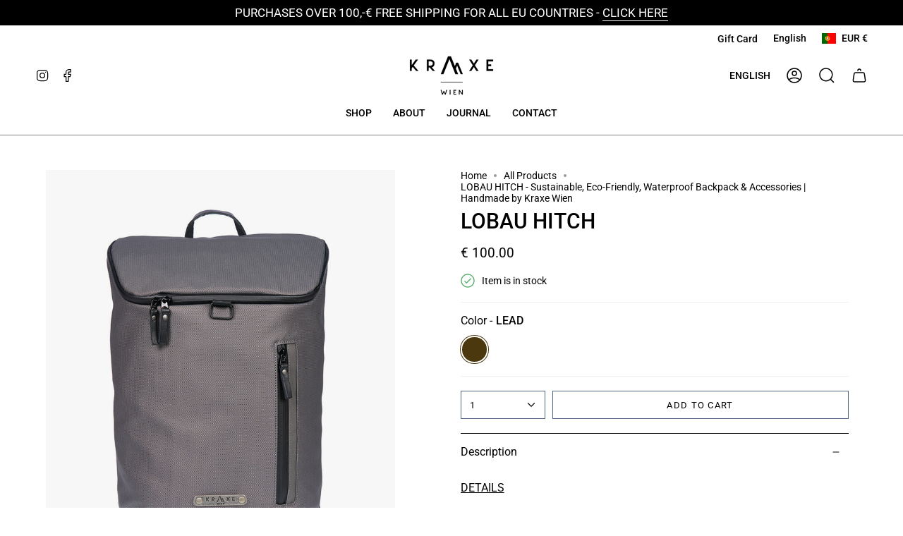

--- FILE ---
content_type: text/html; charset=utf-8
request_url: https://www.kraxe-wien.com/collections/all-products/products/lobau-hitch?variant=32473982500943
body_size: 81515
content:
<!doctype html>
<html class="no-js no-touch supports-no-cookies" lang="en">
<head>
  <meta name="p:domain_verify" content="18c5e43182c3595a1db316439a786659"/>

<style id='hs-critical-css'>@charset "UTF-8";@media (max-width:575px){.product__thumb__link img{display:none}.product__images{position:relative;margin-bottom:35px}}@media (max-width:749px){quick-add-product{display:none}.toolbar__menu{align-items:center}.template-product .index-product{padding-bottom:28px}}body,details,div,fieldset,figure,form,header,html,img,label,li,nav,p,span,summary,ul{margin:0;padding:0;border:0;font-size:100%;font:inherit;vertical-align:baseline}.slider__button:disabled{opacity:0;visibility:hidden}.h4,h2,h3,h4,h5{font-family:var(--FONT-STACK-HEADING);font-style:var(--FONT-STYLE-HEADING);font-weight:var(--FONT-WEIGHT-HEADING);letter-spacing:var(--LETTER-SPACING-HEADING);line-height:1.2;margin:.5em 0;text-transform:var(--FONT-UPPERCASE-HEADING,none)}.quantity-selector{font-size:calc(var(--BTN-FONT-SIZE) * var(--FONT-ADJUST-BODY))}.quick-add__holder{--btn-text:var(--primary);position:absolute;bottom:0;z-index:20;width:100%;background:var(--TRANSPARENT);border-top:none;text-align:center}.quick-add__button{color:var(--COLOR-TEXT)}@media only screen and (max-width:749px){.quick-add__button{--btn-size:36px;--btn-offset:5px;position:absolute;bottom:var(--btn-offset);left:var(--btn-offset);display:flex;align-items:center;justify-content:center;width:var(--btn-size);height:var(--btn-size);border-radius:var(--radius);background:var(--COLOR-BG);font-size:0;z-index:1}.quick-add__button:after{content:"";position:absolute;top:calc(var(--btn-offset) * -1);left:calc(var(--btn-offset) * -1);width:calc(var(--btn-size) + var(--btn-offset) * 2);height:calc(var(--btn-size) + var(--btn-offset) * 2);z-index:-1;opacity:0}.quick-add__button .btn__text{display:none}}.product__selectors .selector-wrapper .radio__fieldset{display:flex;flex-direction:column;align-items:self-start;padding-bottom:22px}.product__selectors .radio__legend__label{flex-wrap:nowrap}.radio__legend__option-name{font-weight:300;text-transform:capitalize}.radio__legend__value{font-size:16px;padding:0;text-transform:capitalize;flex-basis:inherit}.product__selectors .selector-wrapper legend.radio__legend{display:flex;width:fit-content}.product__selectors .selector-wrapper .radio__buttons{display:flex;flex-wrap:wrap}.template-product .product__block--lines,.template-product .product__block--lines .selector-wrapper .radio__fieldset{border-color:#f0f0f0}.template-product .product__title{font-weight:500}.template-product .product__submit__buttons{gap:17px}.template-product .product__price span{font-size:19px}.template-product .related__wrapper img{object-fit:contain}.template-product .product__title{font-size:30px}.template-product .btn__text{color:#000}.template-product .accordion__content p{font-size:16px}.scroll_icon .scroll{animation:1s ease-in-out 1s infinite alternate scrollpulse;animation-delay:.1s;border:2px solid #506580;background:#506580;border-radius:50%;bottom:17%;height:45px;opacity:0;position:fixed;right:5%;transform:translateY(10px);width:45px;z-index:100;display:flex;justify-content:center}.scroll:before{border-bottom:2px solid #fff;border-left:2px solid #fff;content:"";height:12px;position:absolute;top:18px;transform:rotate(135deg);width:12px}@media (max-width:575px){.product__thumbs{position:absolute;text-align:center;margin:0 auto;width:100%}.product__thumbs__holder{justify-content:center}.product__thumb__link{width:5.3px;height:5.3px;border-color:#ccc;background:#ccc;border-radius:50px}.product__thumb__link img{display:none}.product__images{position:relative;margin-bottom:35px}.product__thumb{margin:0 5px 0 0}.product__thumb.is-active .product__thumb__link{background:#000;border-color:#000}.product__thumb:after{display:none}}@keyframes scrollpulse{0%{opacity:1;transform:translate(0)}to{opacity:1;transform:translateY(10)}}p{display:block;margin-block-start:1em;margin-block-end:1em;margin-inline-start:0;margin-inline-end:0;font-size:1.2em;font-style:normal;font-weight:400;color:#1f2021);line-height:1.3}.video-section img{width:100%}.video-section .hide{display:none}.toolbar__menu .navlink--toplevel:after{position:relative}.video-bg-section{width:100%}.template-product .addtocart{background:#fff}.template-product .addtocart:after{opacity:.1!important}@media (max-width:749px){.toolbar__menu{align-items:center}}@media (min-width:749px){.toolbar__menu .navlink--toplevel{padding:2px 0 0}.template-product .product__page{grid-template-columns:42% 53%;justify-content:space-around}}.product-accordion .accordion__content h4:first-child{visibility:hidden;margin:0;line-height:0}.jdgm-write-rev-link{border:1px solid currentColor;padding:5px 10px;text-align:center;display:inline-block}.jdgm-rev-widg__paginate-spinner-wrapper{display:none;margin-top:16px;padding-top:24px;border-top:1px solid #eee}@media only screen and (max-width:767px){.jdgm-write-rev-link{width:100%;margin-bottom:16px;display:block;margin-left:0}}.jdgm-histogram__row{height:16px;line-height:16px;margin-bottom:5px;white-space:nowrap}.jdgm-histogram__row:last-of-type{margin-bottom:0}.jdgm-histogram__clear-filter{display:none;margin-top:8px;font-size:14px}@media only screen and (max-width:768px){.jdgm-histogram .jdgm-histogram__row{height:18px;line-height:18px;margin-bottom:12px}}.jdgm-widget div:empty{display:block}.jdgm-write-rev-link{border-radius:calc(var(--jdgm-border-radius) * 2.5px)}.jdgm-histogram__row{height:14px}.jdgm-histogram__row:not([data-rating="1"]){margin-bottom:10px}.jdgm-histogram__clear-filter{display:none;margin-top:16px;margin-bottom:0}.jdgm-rev-widg__paginate-spinner-wrapper{display:none}.jdgm-histogram__clear-filter{color:#399;color:var(--jdgm-primary-color);text-decoration:underline}.jdgm-histogram__clear-filter:visited{color:var(--jdgm-primary-color)}.jdgm-write-rev-link{display:block;width:100%;margin:0 auto;padding:10px 20px;font-size:16px;font-weight:700;line-height:1;text-decoration:none}.jdgm-write-rev-link.jdgm-write-rev-link{color:var(--jdgm-write-review-text-color,#fff);background-color:#399;background-color:var(--jdgm-write-review-bg-color,var(--jdgm-primary-color));border:2px solid #399;border-color:var(--jdgm-write-review-bg-color,var(--jdgm-primary-color))}@media only screen and (min-width:768px) and (max-width:991px){.jdgm-write-rev-link{display:inline-block;margin:0 5px}}:root{--bg:var(--COLOR-BG);--bg-accent:var(--COLOR-BG-SECONDARY);--bg-accent-lighten:var(--COLOR-BG-SECONDARY-LIGHTEN);--text-dark:var(--COLOR-TEXT-DARK);--text:var(--COLOR-TEXT);--text-light:var(--COLOR-TEXT-LIGHT);--text-a35:var(--COLOR-A35);--text-a70:var(--COLOR-A70);--text-a75:var(--COLOR-A75);--text-black:#000;--text-white:#FFF;--link:var(--COLOR-LINK);--link-hover:var(--COLOR-LINK-HOVER);--border:var(--COLOR-BORDER);--hairline:var(--COLOR-BORDER-HAIRLINE);--sale-bg:var(--COLOR-SALE-BG);--sale-text:var(--COLOR-SALE-TEXT);--sale-text-secondary:var(--COLOR-SALE-TEXT-SECONDARY);--contrast:#000;--primary:var(--COLOR-PRIMARY);--primary-hover:var(--COLOR-PRIMARY-HOVER);--primary-fade:var(--COLOR-PRIMARY-FADE);--primary-light:var(--COLOR-PRIMARY-LIGHT);--primary-opposite:var(--COLOR-PRIMARY-OPPOSITE);--success:#56AD6A;--success-bg:rgba(86, 173, 106, .2);--error:var(--COLOR-ERROR);--error-bg:var(--COLOR-ERROR-BG);--header-overlay-color:transparent}.palette--contrast--dark{--text:#FFF;--text-light:#FFF;--text-dark:#F7F7F7;--bg:#000}.aos-initialized [data-aos^=fade][data-aos^=fade]{opacity:0}.aos-initialized [data-aos^=fade][data-aos^=fade].aos-animate{opacity:1;transform:translateZ(0)}.aos-initialized [data-aos=img-in]{opacity:.001}.aos-initialized [data-aos=fade]{opacity:.001}.aos-initialized [data-aos=fade].aos-animate{opacity:1}.aos-initialized [data-animation-delay]{animation-delay:calc(0ms + var(--base-animation-delay))}.aos-initialized [data-animation-delay="50"]{animation-delay:calc(50ms + var(--base-animation-delay))}.aos-initialized [data-animation-delay="200"]{animation-delay:calc(.2s + var(--base-animation-delay))}.aos-initialized [data-animation-delay="250"]{animation-delay:calc(.25s + var(--base-animation-delay))}.aos-initialized [data-animation-delay="300"]{animation-delay:calc(.3s + var(--base-animation-delay))}.aos-initialized [data-animation-delay="350"]{animation-delay:calc(.35s + var(--base-animation-delay))}.aos-initialized [data-animation-delay="400"]{animation-delay:calc(.4s + var(--base-animation-delay))}.aos-initialized [data-animation-delay="450"]{animation-delay:calc(.45s + var(--base-animation-delay))}.aos-initialized [data-animation-delay="500"]{animation-delay:calc(.5s + var(--base-animation-delay))}.aos-initialized [data-animation-duration]{animation-duration:.5s}.aos-initialized [data-animation-duration="500"]{animation-duration:.5s}.aos-initialized .drawer [data-animation=cart-items-fade],.aos-initialized [data-animation=drawer-items-fade]{opacity:0;animation-fill-mode:both}@keyframes fadeInUp{0%{transform:translateY(15px);opacity:0}to{transform:translateY(0);opacity:1}}.pswp{display:none;position:absolute;width:100%;height:100%;left:0;top:0;overflow:hidden;touch-action:none;z-index:1000;-webkit-text-size-adjust:100%;-webkit-backface-visibility:hidden;outline:0}.pswp *{box-sizing:border-box}.pswp__bg{position:absolute;left:0;top:0;width:100%;height:100%;background:var(--underlay-bg);opacity:0;transform:translateZ(0);-webkit-backface-visibility:hidden;will-change:opacity}.pswp__scroll-wrap{position:absolute;left:0;top:0;width:100%;height:100%;overflow:hidden}.pswp__container{touch-action:none;position:absolute;left:0;right:0;top:0;bottom:0}.pswp__container{-webkit-touch-callout:none}.pswp__bg{will-change:opacity}.pswp__container{-webkit-backface-visibility:hidden}.pswp__item{position:absolute;left:0;right:0;top:0;bottom:0;overflow:hidden}body,details,div,fieldset,figure,form,header,html,img,label,legend,li,nav,p,small,span,summary,ul{margin:0;padding:0;border:0;font-size:100%;font:inherit;vertical-align:baseline}details,figure,header,nav{display:block}summary::-webkit-details-marker{display:none}p{margin:0 0 1em}nav li,nav ul{margin:0;list-style:none;list-style-image:none}small{font-size:85%}input[type=search]::-ms-clear{display:none;width:0;height:0}input[type=search]::-ms-reveal{display:none;width:0;height:0}input[type=search]::-webkit-search-cancel-button,input[type=search]::-webkit-search-decoration,input[type=search]::-webkit-search-results-button,input[type=search]::-webkit-search-results-decoration{display:none}textarea{overflow:auto}input[type=radio]{vertical-align:text-bottom}.popout__toggle,button,input,select,textarea{margin:0}button{border:none;background:0 0;font-family:inherit;font-size:100%;margin:0;text-transform:none;line-height:1;color:currentColor}.loader{position:relative;height:4px;display:block;background-color:var(--primary-fade);border-radius:2px;overflow:hidden;width:150px;margin:30px auto}.loader-indeterminate{background-color:var(--primary)}.loader-indeterminate:before{content:"";position:absolute;background-color:inherit;top:0;left:-35%;width:100%;bottom:0;animation:2.1s cubic-bezier(.65,.815,.735,.395) infinite indeterminate}.loader-indeterminate:after{content:"";position:absolute;background-color:inherit;top:0;left:-200%;width:100%;bottom:0;animation:2.1s cubic-bezier(.165,.84,.44,1) infinite indeterminate-short;animation-delay:1.15s}@keyframes indeterminate{0%{transform:translate(0) scaleX(.35)}60%{transform:translate(50%) scaleX(.9)}to{transform:translate(100%) scaleX(.9)}}@keyframes indeterminate-short{0%{transform:translate(0) scaleX(2)}60%{transform:translate(460px) scaleX(.01)}to{transform:translate(460px) scaleX(.01)}}.visually-hidden{position:absolute!important;overflow:hidden;clip:rect(0 0 0 0);height:1px;width:1px;margin:-1px;padding:0;border:0}.label-hidden{position:absolute!important;overflow:hidden;clip:rect(0 0 0 0);height:1px;width:1px;margin:-1px;padding:0;border:0}.no-js:not(html){display:none}.hidden{display:none;visibility:hidden}.is-hidden{visibility:hidden;max-height:0;overflow:hidden;opacity:0}@media only screen and (min-width:750px){[data-slider]:not([data-slider-fullwidth]):not(.flickity-enabled){display:flex;overflow-x:auto;overflow-y:hidden;scrollbar-width:none;-ms-overflow-style:none}[data-slider]:not([data-slider-fullwidth]):not(.flickity-enabled)::-webkit-scrollbar{display:none}.aos-initialized [data-aos=img-in]{transform:scale(1.06)}.mobile{display:none}}.underlay{position:fixed;visibility:hidden;top:0;left:0;height:100vh;width:100%;opacity:0;background:var(--underlay-bg)}.slider__arrows{position:absolute;top:0;bottom:0;right:var(--outer-offset);left:var(--outer-offset);z-index:10;overflow:hidden}.slider__button{--icon-size:28px;--btn-size:40px;position:absolute;top:var(--button-position,50%);width:var(--btn-size);height:var(--btn-size);padding:0;border:0;border-radius:var(--RADIUS);color:inherit;background:var(--COLOR-BG);box-shadow:0 2px 6px #0000000a,0 2px 2px #00000005;margin-top:calc(var(--btn-size)/ -2);overflow:hidden;font-size:0;text-indent:-100%}.slider__button:after{content:"";position:absolute;top:0;left:-60px;z-index:-1;width:calc(100% + 120px);height:100%;background-color:var(--COLOR-BG-BRIGHTER)}@media (hover:hover){.slider__button{opacity:0}.slider__button:after{opacity:1;transform:translate3d(-100%,0,0) skew(30deg);will-change:transform;-webkit-backface-visibility:hidden;backface-visibility:hidden}.slider__button--prev{transform:translate(-100%)}.slider__button--next{transform:translate(100%)}}.slider__button:before{content:"";position:absolute;top:0;right:0;bottom:0;left:0;margin:auto;width:var(--icon-size);height:var(--icon-size);background:var(--COLOR-TEXT);-webkit-mask-size:var(--icon-size);mask-size:var(--icon-size);-webkit-mask-repeat:no-repeat;mask-repeat:no-repeat;-webkit-mask-position:center center;mask-position:center center;max-width:100%;max-height:100%;border-radius:var(--RADIUS)}.slider__button--prev{left:var(--outer)}.slider__button--next{right:var(--outer)}.slider__button--prev:before{-webkit-mask-image:var(--ICON-ARROW-LEFT);mask-image:var(--ICON-ARROW-LEFT)}.slider__button--next:before{-webkit-mask-image:var(--ICON-ARROW-RIGHT);mask-image:var(--ICON-ARROW-RIGHT)}:root{--full-height:100vh;--full-screen:var(--full-height);--three-quarters:75vh;--two-thirds:66vh;--one-half:50vh;--one-third:33vh;--header-height:80px;--header-sticky-height:0px;--footer-height:500px;--announcement-height:0px;--content-full:90vh;--content-min:calc(100vh - var(--header-height) - var(--announcement-height))}@media only screen and (min-width:990px){:root{--header-height:var(--HEADER-HEIGHT, 0px)}}@media only screen and (min-width:750px){:root{--announcement-height:var(--ANNOUNCEMENT-HEIGHT-DESKTOP, 0px)}}.main-content>.shopify-section:first-of-type{--full-screen:calc(var(--full-height) - var(--header-height) - var(--announcement-height))}:root{--outer:var(--LAYOUT-OUTER);--gutter:var(--LAYOUT-GUTTER);--gap:var(--gutter);--outer-offset:calc(var(--outer) * -1);--gutter-offset:calc(var(--gutter) * -1);--inner:20px;--base:16px;--line:1rem;--line-offset:calc(var(--line) * -1);--content-max:1100px;--sidebar-width:var(--SIDEBAR-WIDTH)}@media only screen and (min-width:750px) and (max-width:989px){:root{--header-height:var(--HEADER-HEIGHT-MEDIUM, 0px)}:root{--outer:calc(var(--LAYOUT-OUTER-MEDIUM));--gutter:calc(var(--LAYOUT-GUTTER-MEDIUM));--inner:18px;--base:15px;--sidebar-width:var(--SIDEBAR-WIDTH-MEDIUM)}}@media only screen and (max-width:749px){.desktop{display:none}.slider__button{display:none}:root{--header-height:var(--HEADER-HEIGHT-MOBILE, 0px);--announcement-height:var(--ANNOUNCEMENT-HEIGHT-MOBILE, 0px)}:root{--outer:calc(var(--LAYOUT-OUTER-SMALL));--gutter:calc(var(--LAYOUT-GUTTER-SMALL));--inner:16px;--base:14px;--line:.66rem}}body,html{min-height:100%}*{box-sizing:border-box}html{font-size:var(--base);scroll-behavior:smooth;--scroll-behavior:smooth}body{position:relative;min-width:320px;color:var(--COLOR-TEXT);background-color:var(--COLOR-BG);font-size:var(--FONT-SIZE-BASE);text-size-adjust:100%}body *{-webkit-font-smoothing:antialiased}.container{margin:0;padding:0;display:block;width:100%;min-height:100%;background-color:var(--COLOR-BG)}.main-content{margin:0;padding:0;min-width:100%;display:block;min-height:var(--content-min)}.wrapper{max-width:var(--content-max);margin:0 auto;padding-left:var(--outer);padding-right:var(--outer)}.wrapper--full-padded{max-width:none;margin:0 auto;padding-left:var(--outer);padding-right:var(--outer)}.wrapper--full{max-width:none;margin:0 auto}.section-padding{--padding-top:var(--PT);--padding-bottom:var(--PB);padding-top:var(--padding-top);padding-bottom:var(--padding-bottom)}@media only screen and (min-width:750px) and (max-width:989px){.section-padding{--padding-top:calc(var(--PT) * .8);--padding-bottom:calc(var(--PB) * .8)}}@media only screen and (max-width:749px){.section-padding{--padding-top:calc(var(--PT) * .6);--padding-bottom:calc(var(--PB) * .6);padding-top:var(--PT-MOBILE,var(--padding-top))}}.block-padding{margin-top:var(--block-padding-top,0);margin-bottom:var(--block-padding-bottom,16px)}[data-collapsible-trigger]{position:relative;list-style:none}[data-collapsible-trigger] .icon{position:absolute;top:50%;right:10px;transform:translateY(-50%)}[data-collapsible-trigger] .icon-minus{visibility:hidden;opacity:0}[data-collapsible-body]{position:relative;height:0;overflow:hidden}[data-collapsible-content]{display:grid;grid-template-columns:100%;opacity:.001;transform:translateY(-20px)}[data-collapsible][open=true] [data-collapsible-trigger] .icon-minus{visibility:visible;opacity:1}[data-collapsible][open=true] [data-collapsible-trigger] .icon-plus{visibility:hidden;opacity:0;transform:translateY(-50%) rotate(90deg)}[data-collapsible][open=true] [data-collapsible-content]{opacity:1;transform:none;animation:.3s ease-in fadeInUp}:root{--font-15:55px;--font-14:52px;--font-13:50px;--font-12:47px;--font-11:43px;--font-10:40px;--font-9:37px;--font-8:32px;--font-7:27px;--font-6:23px;--font-5:19px;--font-4:16px;--font-3:14px;--font-2:12px;--font-1:10px}@media only screen and (min-width:750px) and (max-width:989px){:root{--font-15:60px;--font-14:55px;--font-13:50px;--font-12:52px;--font-11:48px;--font-10:45px;--font-9:41px;--font-8:35px;--font-7:29px;--font-6:25px;--font-5:21px;--font-4:18px;--font-3:15px;--font-2:13px;--font-1:11px}}h1{font-size:calc(var(--font-9) * var(--FONT-ADJUST-HEADING))}h2{font-size:calc(var(--font-8) * var(--FONT-ADJUST-HEADING))}h3{font-size:calc(var(--font-7) * var(--FONT-ADJUST-HEADING))}.h4,h4{font-size:calc(var(--font-6) * var(--FONT-ADJUST-HEADING))}h5{font-size:calc(var(--font-5) * var(--FONT-ADJUST-HEADING))}.h4,h1,h2,h3,h4,h5{font-family:var(--FONT-STACK-HEADING);font-style:var(--FONT-STYLE-HEADING);font-weight:var(--FONT-WEIGHT-HEADING);letter-spacing:var(--LETTER-SPACING-HEADING);line-height:1.2;margin:.5em 0;text-transform:var(--FONT-UPPERCASE-HEADING,none)}h4 strong{font-weight:var(--FONT-WEIGHT-HEADING-BOLD)}body{font-family:var(--FONT-STACK-BODY);font-style:var(--FONT-STYLE-BODY);font-weight:var(--FONT-WEIGHT-BODY);letter-spacing:var(--LETTER-SPACING-BODY)}small{font-size:calc(var(--font-2) * var(--FONT-ADJUST-BODY))}.heading-size-8{font-size:calc(var(--font-8) * var(--FONT-ADJUST-HEADING))}.body-size-2{font-size:calc(var(--font-2) * var(--FONT-ADJUST-BODY))}p{margin:.5em 0}strong{font-weight:var(--FONT-WEIGHT-BODY-BOLD)}a{text-decoration:none;color:var(--link)}ul{font-size:calc(var(--font-3) * var(--FONT-ADJUST-BODY));margin:0 0 1.5em 1.3em}li{margin:0 0 .25em}.caps,.popout__toggle{text-transform:uppercase;font-family:var(--FONT-STACK-BODY);font-weight:var(--FONT-WEIGHT-BODY);font-size:calc(11px * var(--FONT-ADJUST-BODY));letter-spacing:var(--LETTER-SPACING-BODY)}.icon{display:inline-block;width:var(--icon-size,20px);height:var(--icon-size,20px);vertical-align:middle;fill:none;stroke:currentColor;stroke-width:var(--ICON-STROKE-WIDTH)}.icon path{stroke-width:inherit}.icon g,.icon path{fill:inherit;stroke:inherit}.icon-fallback-text{position:absolute!important;overflow:hidden;clip:rect(0 0 0 0);height:1px;width:1px;margin:-1px;padding:0;border:0}.rte ul{margin:0 0 calc(var(--gutter)/ 2) var(--gutter)}.rte ul{list-style:disc}:root{--radius:var(--RADIUS);--btn-radius:var(--RADIUS);--btn-top:10px;--btn-left:18px}button{width:auto;overflow:visible}.btn{-webkit-appearance:none;-moz-appearance:none;appearance:none;position:relative;display:inline-flex;justify-content:center;align-items:center;width:auto;padding:var(--btn-top) var(--btn-left);border:1px solid var(--btn-border);border-radius:var(--btn-radius);background-color:var(--btn-bg);font-family:var(--BTN-FONT-STACK);font-size:var(--BTN-FONT-SIZE);line-height:var(--line-height-normal);color:var(--btn-text);font-style:var(--BTN-FONT-STYLE);font-weight:var(--BTN-FONT-WEIGHT);letter-spacing:var(--BTN-LETTER-SPACING);text-decoration:none;text-align:center;vertical-align:middle;text-transform:var(--BTN-UPPERCASE);-webkit-backface-visibility:hidden;backface-visibility:hidden}.btn span{position:relative;vertical-align:middle}.btn span.btn__added,.btn span.btn__loader{top:50%;left:50%;position:absolute}.btn:not(.btn--text) span.btn__text{display:block;height:100%;transform:translateZ(0)}.btn--primary{--btn-border:var(--BTN-PRIMARY-BORDER-COLOR);--btn-bg:var(--BTN-PRIMARY-BG-COLOR);--btn-text:var(--BTN-PRIMARY-TEXT-COLOR)}.btn--primary.btn--solid{--btn-border:var(--BTN-PRIMARY-BG-COLOR);--btn-bg:var(--BTN-PRIMARY-BG-COLOR);--btn-text:var(--BTN-PRIMARY-TEXT-COLOR);--btn-border-hover:var(--BTN-PRIMARY-BG-COLOR-BRIGHTER);--btn-bg-hover:var(--BTN-PRIMARY-BG-COLOR-BRIGHTER);--btn-text-hover:var(--BTN-PRIMARY-TEXT-COLOR)}.btn--primary.btn--outline{--btn-border:var(--BTN-PRIMARY-BORDER-COLOR);--btn-bg:transparent;--btn-text:var(--BTN-PRIMARY-BORDER-COLOR);--btn-border-hover:var(--BTN-PRIMARY-BORDER-COLOR);--btn-bg-hover:transparent;--btn-text-hover:var(--BTN-PRIMARY-BORDER-COLOR)}.btn--outline,.btn--solid{overflow:hidden;z-index:1}.btn--outline:after,.btn--solid:after{content:"";position:absolute;top:0;left:-60px;z-index:-1;width:calc(100% + 120px);height:100%;background-color:currentColor;opacity:.1;transform:translate3d(-100%,0,0) skew(30deg)}.btn--solid:after{background-color:var(--btn-bg-hover);opacity:1}.btn--full{width:100%;min-width:100%;max-width:100%}.btn__added{position:absolute;top:50%;left:50%;width:14px;height:8px;border-left:1px solid var(--btn-text);border-bottom:1px solid var(--btn-text);margin-top:-2px;transform:translate(-50%,-50%) rotate(-45deg);opacity:0}.btn__added,.btn__loader{opacity:0}.btn__plus{--icon-size:24px;position:absolute;top:0;left:0;right:0;bottom:0;width:var(--icon-size);height:var(--icon-size);margin:auto;background:currentColor;-webkit-mask-image:var(--icon-add-cart);mask-image:var(--icon-add-cart);-webkit-mask-size:cover;mask-size:cover;-webkit-mask-repeat:no-repeat;mask-repeat:no-repeat;-webkit-mask-position:center center;mask-position:center center}.svg-loader{position:absolute;top:50%;left:50%;transform:translate(-50%,-50%)}.svg-loader circle{stroke-width:1;stroke:var(--primary-fade);fill:none}.svg-loader circle~circle{stroke:var(--primary);stroke-dashoffset:88;animation:1s linear infinite animate-svg;animation-play-state:paused}@keyframes animate-svg{0%{stroke-dashoffset:88}to{stroke-dashoffset:0}}.popout__toggle,input,select,textarea{font-family:var(--FONT-STACK-BODY);font-style:var(--FONT-STYLE-BODY);font-weight:var(--FONT-WEIGHT-BODY);letter-spacing:var(--LETTER-SPACING-BODY);border:1px solid var(--COLOR-BORDER);font-size:var(--FONT-SIZE-BASE);border-radius:var(--RADIUS-SELECT);max-width:100%;padding:9px 16px;margin:7px 0;background:var(--TRANSPARENT);color:var(--COLOR-TEXT)}@media only screen and (max-width:749px){:root{--btn-top:8px;--btn-left:16px}.popout__toggle,input,select,textarea{padding:9px 10px;font-size:1rem}}.popout__toggle:-webkit-autofill,input:-webkit-autofill,select:-webkit-autofill,textarea:-webkit-autofill{-webkit-text-fill-color:var(--COLOR-TEXT)!important}textarea{min-height:100px;padding:16px}@media only screen and (max-width:749px){textarea{padding:9px 10px}}input[type=number],textarea{-webkit-appearance:none;-moz-appearance:none;appearance:none}input[type=radio]{margin:11px 3px 4px 0;-webkit-appearance:radio;-moz-appearance:radio;appearance:radio}legend{padding-bottom:6px}.popout__toggle,select{-webkit-appearance:none;-moz-appearance:none;appearance:none;background-image:var(--ICON-SELECT);background-repeat:no-repeat;background-position:right 10px center;background-color:transparent;background-size:18px auto;padding-right:28px;text-indent:.01px;text-overflow:unset}.popout__toggle::-ms-expand,select::-ms-expand{display:none}form .errors{padding:var(--inner);border:1px solid var(--COLOR-ERROR-BORDER);border-radius:var(--RADIUS-SELECT);background-color:var(--COLOR-ERROR-BG);color:var(--COLOR-ERROR)}.lazy-image{display:block}.lazy-image--backfill:after{content:none;display:none}.lazy-image--backfill.is-loading{position:relative;overflow:hidden;background:var(--bg-accent);z-index:1}@keyframes shimmer{0%{transform:translate(-100%)}to{transform:translate(100%)}}.lazy-image img.is-loading{opacity:.000001}.image__fill{position:relative;overflow:hidden;width:100%}.image__fill img{position:absolute;top:0;left:0;width:100%;height:100%;object-fit:cover;image-rendering:auto}.image-wrapper{display:block;position:relative;width:100%;height:0;padding-top:calc(1 / var(--aspect-ratio) * 100%)}.image-wrapper img{position:absolute;top:0;left:0;width:100%;height:100%;image-rendering:auto}.image-wrapper--cover{height:100%;padding-top:0}.image-wrapper--cover img,img.fit-cover{object-fit:cover}.image__hero__frame{flex:1;position:relative;overflow:hidden;height:100%}@media only screen and (min-width:750px){.lazy-image--backfill.is-loading:after{content:"";display:block;position:absolute;top:-10%;left:-10%;right:-10%;bottom:-10%;z-index:-1;animation-duration:1.6s;animation-fill-mode:forwards;animation-iteration-count:infinite;animation-name:shimmer;animation-timing-function:linear;background:linear-gradient(98deg,var(--bg-accent) 16%,var(--bg-accent-lighten) 32%,var(--bg-accent) 48%);transform:translate(-100%)}.image__hero__frame.image-height{padding-top:calc(1 / var(--aspect-ratio) * 100%);min-height:100%;height:auto}}@media only screen and (max-width:749px){.image__hero__frame.image-height--mobile{padding-top:calc(1 / var(--aspect-ratio-mobile,var(--aspect-ratio)) * 100%);min-height:100%;height:auto}}.image__hero__pane{position:absolute;top:0;left:0;width:100%;height:100%;min-height:inherit}.image__hero__scale{position:relative;display:block;width:100%;height:100%;min-height:inherit}.link-over-image{position:absolute;width:100%;height:100%;top:0;left:0;z-index:20;will-change:opacity}.tooltip-default{position:absolute;z-index:7000;top:var(--tooltip-top,0);left:0;right:0;opacity:0;overflow:hidden;padding-bottom:20px}.tooltip-default__inner{position:relative;display:inline-block;max-width:100%}.tooltip-default__arrow{position:absolute;top:8px;left:0;z-index:1;margin-top:3px}.tooltip-default__arrow:before{position:absolute;top:0;left:0;width:12px;height:12px;margin-left:-6px;background:var(--bg);border:1px solid var(--border);-webkit-clip-path:polygon(0% 0%,100% 100%,0 100%);clip-path:polygon(0% 0%,100% 100%,0 100%);transform:rotate(135deg);content:""}.tooltip-default__text{position:relative;top:8px;margin-top:10px;background:var(--bg);color:var(--text-dark);padding:3px 10px;border-radius:0;box-shadow:0 0 0 1px var(--border);font-size:calc(var(--font-2) * var(--FONT-ADJUST-BODY));text-align:center}.drawer{--inner:15px;--inner-offset:-15px}.drawer .cart__checkout{margin:0 0 var(--inner)}.drawer__inner{visibility:hidden;overflow-x:hidden;overflow-y:auto;-webkit-overflow-scrolling:touch;position:fixed;top:0;left:100vw;z-index:6001;display:flex;flex-direction:column;height:100%;width:100%;border-left:1px solid var(--border);background-color:var(--bg)}@media only screen and (min-width:480px){.drawer__inner{max-width:var(--DRAWER-WIDTH)}}.drawer__underlay{z-index:6000}.drawer .cart__foot__inner{padding:calc(var(--inner) - 2px) var(--inner)}.drawer .cart__note{margin:0}.drawer .cart__widget__title{padding-left:var(--inner)}.drawer .cart__widget__content__inner{padding-left:var(--inner);padding-right:var(--inner)}.drawer__head{position:relative;width:100%;padding:var(--inner);border-bottom:1px solid var(--border)}.drawer__head h3{margin:0 0 -3px;font-size:max(1em * var(--FONT-ADJUST-BODY),12px * var(--FONT-ADJUST-BODY));font-weight:var(--FONT-WEIGHT-BODY-BOLD);line-height:1}.drawer__close{--icon-size:24px;position:absolute;top:50%;right:4px;display:flex;align-items:center;justify-content:center;padding:5px;color:var(--link);background:0 0;border-radius:var(--RADIUS);font-size:0;text-decoration:none;transform:translate3d(0,-50%,0)}.drawer__close .icon{display:block;fill:currentColor}.drawer__body{flex:1;width:100%;min-height:250px;display:flex;flex-direction:column;overflow-x:hidden;overflow-y:auto;-webkit-overflow-scrolling:touch}.drawer__foot{margin-top:-1px}.drawer__empty{flex-grow:1;flex-direction:column;max-height:0;overflow-y:auto;overflow-x:hidden;visibility:hidden;align-items:center;width:100%}.is-empty .cart-block:not(.cart-block--top){max-height:0;overflow:hidden;visibility:hidden}.is-empty .drawer__empty{display:flex;max-height:100%}.is-empty .drawer__body{flex:0 0 auto;min-height:0}.drawer__empty__inner{flex:0 1 100%;width:100%;padding:var(--inner);display:flex;flex-direction:column;justify-content:center;gap:var(--inner)}.drawer__message{padding:12px var(--inner)}.drawer__message--custom{min-height:45px;color:var(--text);background:var(--COLOR-BG-SECONDARY);text-align:left;font-size:max(.6875rem * var(--FONT-ADJUST-BODY),12px * var(--FONT-ADJUST-BODY))}.drawer__message--custom p{margin:0}.drawer__empty__message{text-align:center;margin:var(--inner) auto}.drawer__empty__buttons{display:grid;grid-template-columns:repeat(2,minmax(0,1fr));gap:var(--inner);justify-items:center;margin:0 0 var(--inner)}.drawer__empty__item{width:100%}.drawer__empty__item .btn{min-height:100%}.drawer__errors{position:sticky;top:0;z-index:9;border-left:none;border-right:none}.drawer__errors .cart__errors__inner{padding:calc(var(--inner)/ 2) var(--inner);margin:0;border-left:none;border-right:none;border-radius:0}.cart-block--top{position:sticky;top:0;z-index:5;padding:var(--inner);background:var(--bg);border-bottom:1px solid var(--border)}.cart-block .cart__price__holder .cart__total:first-child{margin-top:0}.header-sections{display:flex;flex-direction:column}.header-sections .page-announcement{order:-1}.header__wrapper{--bg:var(--COLOR-MENU-BG);--text:var(--COLOR-MENU-LINK);--link:var(--COLOR-MENU-LINK);--link-hover:var(--COLOR-MENU-LINK-HOVER);--text-dark:var(--COLOR-MENU-LINK);--text-light:var(--COLOR-MENU-LINK);--text-transparent:var(--COLOR-MENU-TRANSPARENT);--text-transparent-hover:var(--COLOR-MENU-TRANSPARENT-HOVER);--highlight:var(--text);position:relative}body.template-product .header__wrapper{--text-transparent:var(--COLOR-MENU-LINK);--text-transparent-hover:var(--COLOR-MENU-LINK-HOVER)}.header__desktop__upper{--bg:var(--COLOR-HEADER-BG);--text:var(--COLOR-HEADER-LINK);--link:var(--COLOR-HEADER-LINK);--link-hover:var(--COLOR-HEADER-LINK-HOVER);color:var(--text)}.header__desktop__lower{color:var(--text)}.theme__header{position:absolute;z-index:2300;width:100%;color:var(--text)}.theme__header.has-border:before{content:"";position:absolute;top:100%;left:0;right:0;z-index:10;border-bottom:1px solid var(--text);opacity:var(--border-opacity, 1)}.header__mobile{--bg:var(--COLOR-HEADER-BG);--text:var(--COLOR-HEADER-LINK);--link:var(--COLOR-HEADER-LINK);--link-hover:var(--COLOR-HEADER-LINK-HOVER);color:var(--text);display:grid;min-height:42px;grid-template-columns:repeat(3,1fr);gap:10px}.header__backfill{visibility:hidden;z-index:-1;position:relative;height:var(--header-height)}.header__logo{margin:0;display:flex;align-items:center;justify-content:center;min-height:46px}.header__logo__link{--logo-width:var(--logo-width-mobile);--link:var(--text);--link-hover:var(--text);width:var(--logo-width);display:block;text-decoration:none;position:relative;max-width:calc(100vw - 202px - var(--scrollbar-width))}.header__logo__link:before{padding-bottom:var(--logo-padding)}.header__logo--image .header__logo__link:before{content:"";display:block;width:100%;height:0;font-size:0}.header__mobile__left,.header__mobile__right{display:flex;min-height:inherit}.header__mobile__right{margin-right:-9px}.header__mobile__left,.header__mobile__left .header__mobile__button .navlink{justify-content:flex-start}.header__mobile__right,.header__mobile__right .header__mobile__button .navlink{justify-content:flex-end}.header__mobile__right,.header__mobile__right .header__mobile__button{transform-style:preserve-3d;-webkit-backface-visibility:hidden;backface-visibility:hidden}.header__mobile__button{height:100%}@media only screen and (max-width:989px){.header__mobile__button--desktop{display:none}}.header__mobile__button .navlink{height:100%;display:flex;align-items:center}.header__mobile__button:last-child .navlink{margin-right:0}.header__desktop__lower,.header__desktop__upper,.header__mobile{padding-left:var(--outer);padding-right:var(--outer)}.header__desktop__lower,.header__desktop__upper{display:flex;width:100%;justify-content:space-around;align-items:center;flex-wrap:nowrap}.header__desktop__bar__c,.header__desktop__bar__l,.header__desktop__bar__r{display:flex;align-self:stretch}.header__desktop__bar__l{flex:1 0 0;justify-content:flex-start}.header__desktop__bar__c{flex-grow:0}.header__desktop__buttons{display:flex;align-items:center}.header__desktop__button .navlink,.navlink--toplevel{align-items:center;display:flex;height:100%}.header__desktop__button .navlink:not(.navlink--toplevel),.header__mobile__button .navlink:not(.navlink--toplevel){padding:5px 9px}.header__desktop__button .popout-header,.header__mobile__button .popout-header{margin:0}.header__desktop{width:100%}.navlink{font-family:var(--FONT-STACK-NAV);font-style:var(--FONT-STYLE-NAV);font-weight:var(--FONT-WEIGHT-NAV);letter-spacing:var(--LETTER-SPACING-NAV);line-height:1.2;padding:5px 0;position:relative}.navlink .icon{--icon-size:24px;fill:none}.navlink--search{color:var(--text)}.navlink--search .icon-cancel{display:none}.navlink--child,.navlink--grandchild{--link:var(--text-light)}.navlink--toplevel{--link-padding:15px;--link-hover:var(--link);position:relative;padding:5px 9px;font-weight:var(--FONT-WEIGHT-NAV-BOLD);z-index:6}@media only screen and (min-width:750px){.header__logo__link{--logo-width:var(--logo-width-desktop)}.header__mobile__right{margin-right:-11px}.header__desktop__button .navlink:not(.navlink--toplevel),.header__mobile__button .navlink:not(.navlink--toplevel){padding-left:11px;padding-right:11px}.navlink--toplevel{padding:var(--link-padding)}.navlink--toplevel:after{content:"";position:absolute;left:var(--link-padding);right:var(--link-padding);bottom:0;height:1px;background-color:var(--link-hover);transform:scaleX(0)}ticker-bar{width:100%}}.navtext{font-size:calc(var(--font-2) * var(--FONT-ADJUST-NAV));display:block}.header__logo__link,.header__mobile__hamburger,.navtext{color:var(--link)}.header__desktop__bar__r{flex:1 0 0;justify-content:flex-end}.header__desktop__bar__r .header__desktop__buttons--icons{margin-right:-11px}.theme__header .socials{flex-wrap:nowrap}.theme__header .popout__toggle{font-size:inherit;letter-spacing:inherit}.theme__header:after{content:"";width:100%;height:100%;position:absolute;top:0;z-index:-5;opacity:0;visibility:hidden;background:var(--bg)}.header__wrapper:not([data-header-transparent]) .theme__header:after{opacity:1;visibility:visible}.logo__img{position:absolute;top:0;left:0;display:block;width:100%;height:100%}.header__menu{z-index:5;display:flex;height:100%}.header__menu.caps{letter-spacing:.1em}@media only screen and (max-width:479px){.header__mobile{display:grid}.header__desktop{position:relative;overflow:hidden;max-height:0;opacity:0;visibility:hidden}}@media only screen and (min-width:480px){.header__desktop{position:static}.header__mobile{display:none}}.header__dropdown{--bg:var(--COLOR-SUBMENU-BG);--text:var(--COLOR-SUBMENU-LINK);--text-dark:var(--COLOR-SUBMENU-LINK);--text-light:var(--COLOR-SUBMENU-LINK);--link-hover:var(--COLOR-SUBMENU-LINK-HOVER);color:var(--COLOR-SUBMENU-LINK);position:absolute;top:100%;opacity:0;background-color:var(--bg);border-bottom:1px solid transparent;border-top:1px solid transparent;visibility:hidden}.header__dropdown:before{content:"";position:absolute;bottom:100%;left:0;right:0;height:var(--padding-bottom);background:0 0}.has-line-design .header__dropdown{border-bottom-color:var(--border);border-top-color:var(--border)}.header__dropdown__wrapper{max-height:calc(100vh - var(--header-height) - var(--announcement-height));overflow-y:auto}.menu__item:not(.parent):not(.grandparent){white-space:nowrap}.dropdown__family{padding:30px 0;display:flex;flex-direction:column}.dropdown__family .navlink--child{font-weight:var(--FONT-WEIGHT-NAV-BOLD)}.header__dropdown__image{position:relative;overflow:hidden;color:var(--text);opacity:0}.header__dropdown__image .hero__content{padding:14px;margin:0;max-width:none}.grandparent .header__dropdown{width:100%;left:0;max-width:100vw}.grandparent .header__dropdown__inner{display:flex;justify-content:space-between}.grandparent .header__grandparent__links{flex:3;display:grid;grid-row-gap:1.5em;position:relative}.grandparent .dropdown__family{padding-left:var(--outer);padding-right:var(--outer)}.grandparent .menu__blocks{display:flex;flex:var(--images-space,1)}body.grid-classic .grandparent .menu__blocks .menu__block{padding:var(--gap) calc(var(--gap)/ 2)}body.grid-classic .grandparent .menu__blocks:not(:first-child) .menu__block:first-child{padding-left:0}body.grid-classic .grandparent .menu__blocks:last-child .menu__block:last-child{padding-right:var(--outer)}.grandparent .menu__block--narrow{flex:1}.grandparent .navlink--child,.grandparent .navlink--grandchild{display:inline-block;margin-right:auto;padding-right:5px}.grandparent .navlink--child{margin-bottom:20px}.has-line-design .grandparent .header__grandparent__links:before{content:"";position:absolute;top:0;bottom:0;left:0;z-index:2;border-left:1px solid var(--bg)}.has-line-design .grandparent .header__grandparent__links .dropdown__family:before{position:absolute;top:0;bottom:0;z-index:1;border-left:1px solid var(--border);margin-left:var(--outer-offset);content:""}.grandparent.kids-2 .header__grandparent__links{grid-template-columns:repeat(2,minmax(0,1fr))}.grandparent.images-2 .header__grandparent__links{flex:2}.menu__item.grandparent .navlink--child{opacity:0}.menu__item.grandparent .navlink--grandchild{opacity:0;transform:translateY(-5px)}.header__dropdown__image .image-wrapper{transform:scale(1.06);transform-origin:bottom center}.navlink__cart__content{position:relative;display:flex;align-items:center;font-size:0}.header__cart__status__holder{position:relative;display:flex;align-items:center}.navlink--cart--icon .header__cart__status{display:inline-flex;justify-content:center;align-items:center;position:absolute;top:-2px;right:-8px;min-width:17px;height:17px;border-radius:15px;padding:2px;background:var(--primary);color:var(--bg);font-size:calc(.627rem * var(--FONT-ADJUST-NAV));line-height:calc(1rem * var(--FONT-ADJUST-NAV))}.navlink--cart--icon .header__cart__status[data-cart-count="0"]{display:none}announcement-bar{--padding:var(--padding-scrolling, var(--outer));display:block}.announcement__wrapper{--icon-offset:.2;--icon-size:max(calc(var(--text-size) * var(--FONT-ADJUST-BODY)) * .8, 18px);--btn-size:var(--icon-size);position:relative;overflow:hidden;background:var(--bg);line-height:var(--line-height-normal)}.announcement__wrapper--top{z-index:5500}.announcement__slide{color:var(--text);padding:0 var(--padding);width:100%}.announcement__slide.announcement__bar{padding:0 var(--outer)}.announcement__slide>div{display:flex;min-height:var(--announcement-height);align-items:center;justify-content:var(--justify-content,center)}.announcement__bar{display:flex;justify-content:space-between;align-items:center;text-align:center;color:var(--text)}.announcement__bar:not(.desktop):not(.mobile){width:100%}.announcement__bar--error{display:none}.announcement__main{font-family:var(--FONT-STACK-BODY);font-weight:var(--FONT-WEIGHT-BODY-BOLD);font-style:var(--FONT-STYLE-BODY);letter-spacing:var(--LETTER-SPACING-BODY)}.announcement__text{display:flex;flex-flow:row nowrap;align-items:center;white-space:nowrap;min-height:var(--announcement-height)}.announcement__text p{font-family:inherit;margin:0}.announcement__text>div{display:inline-flex;align-items:center}@media only screen and (max-width:749px){.drawer__inner{border-left:none}.announcement__text>.desktop{display:none}}.announcement__text a{position:relative}.announcement__message{width:100%;text-align:var(--text-align,center);font-size:0}.announcement__scale{display:inline-flex}.announcement__bar-holder--slider>div{justify-content:var(--justify-content,center)}.announcement__bar-holder{position:relative;background-color:var(--bg)}.announcement__slider:not(.flickity-enabled){display:flex;flex-wrap:nowrap;overflow:auto;justify-content:flex-start;scrollbar-width:none;-ms-overflow-style:none}.announcement__slider:not(.flickity-enabled)::-webkit-scrollbar{display:none}.announcement__slider:not(.flickity-enabled) .announcement__slide{flex:1 0 100%}.ticker__comparitor{position:absolute;transform:translateY(-5000px);visibility:hidden}.drawer--header{--bg:var(--COLOR-SUBMENU-BG);--text:var(--COLOR-SUBMENU-LINK);--text-dark:var(--COLOR-SUBMENU-LINK);--text-light:var(--COLOR-SUBMENU-LINK);--link-hover:var(--COLOR-SUBMENU-LINK-HOVER);position:relative;z-index:5600;color:var(--text)}.drawer--header.caps{letter-spacing:.1em}.drawer--header .drawer__inner{left:auto;right:100%;border-left:0;border-right:1px solid var(--border);box-shadow:0 2px 8px #0000000f,0 3px 12px #00000005}@media only screen and (max-width:749px){.drawer--header .drawer__inner{border-right:none}}.drawer--header .drawer__head{border:0}.drawer--header .drawer__close{--icon-size:24px;position:relative;left:-10px;right:auto}.drawer--header .drawer__underlay{z-index:2400}.drawer--header .drawer__content{--item-height:50px;position:relative;flex:1;display:flex;min-height:var(--item-height);width:100%;overflow:hidden}.drawer--header .drawer__bottom__row{--min-height:30px;flex:0 1 100%;width:100%;min-height:var(--min-height);margin-bottom:var(--inner)}.drawer--header .drawer__bottom__row:last-child{margin-bottom:0}.drawer--header .drawer__bottom__row>:only-child{flex-wrap:wrap;min-height:var(--min-height);height:auto}.drawer--header .drawer__bottom__row--menu{width:auto;margin-left:var(--outer-offset);margin-right:var(--outer-offset);padding:var(--inner) var(--outer);border-top:1px solid var(--border);border-bottom:1px solid var(--border)}.drawer--header .drawer__bottom__row--localization-gift{display:flex;flex-wrap:wrap;align-items:center}.drawer--header .drawer__bottom{position:relative;z-index:11;width:100%;min-height:51px;padding:var(--inner);margin-top:auto}.drawer--header .drawer__bottom:before{content:"";position:absolute;left:0;right:0;bottom:100%;height:20px;background:linear-gradient(to bottom,transparent,var(--bg))}.drawer--header .popout-header{width:auto;padding-right:22px}.has-line-design .drawer--header .drawer__content{margin-bottom:-1px}.has-line-design .drawer--header .drawer__bottom{border-top:1px solid var(--border)}header-search-popdown{display:block;height:100%}header-search-popdown>details{height:100%}.search-popdown{font-family:var(--FONT-STACK-NAV);font-style:var(--FONT-STYLE-NAV);font-weight:var(--FONT-WEIGHT-NAV);letter-spacing:var(--LETTER-SPACING-NAV);--bg:var(--COLOR-MENU-BG);--border:var(--COLOR-BORDER);--text:var(--COLOR-MENU-LINK);--link-hover:var(--COLOR-MENU-LINK-HOVER);--text-dark:var(--COLOR-MENU-LINK);--text-light:var(--COLOR-MENU-LINK);--text-transparent:var(--COLOR-MENU-TRANSPARENT);position:absolute;z-index:6002;top:0;right:0;left:0;width:100%;opacity:0;visibility:hidden;transform:translateY(-100%);box-shadow:0 5px 10px #0000001a;background:var(--bg)}.search-popdown .search-form{position:static}.search-popdown input[type=search]{font-family:var(--FONT-STACK-NAV);font-style:var(--FONT-STYLE-NAV);font-weight:var(--FONT-WEIGHT-NAV-BOLD);letter-spacing:var(--LETTER-SPACING-NAV);width:100%;border:none;margin:0;text-align:left;color:var(--text);font-size:calc(var(--font-2) * var(--FONT-ADJUST-NAV))}.search-popdown+.underlay{z-index:6001}.search-popdown__main{width:100%;height:var(--header-height);display:flex;justify-content:space-between;align-items:center;color:var(--text);background:var(--bg)}.search-popdown__close{position:relative;width:80px;height:100%;display:flex}@media only screen and (max-width:749px){.search-popdown__close{width:20px}}.search-popdown__close__button{position:absolute;top:50%;display:flex;align-items:center;justify-content:center;color:var(--link);background:0 0;border-radius:var(--RADIUS);font-size:0;text-decoration:none;transform:translate3d(0,-50%,0);--icon-size:24px;font-size:calc(1rem * var(--FONT-ADJUST-NAV));color:var(--text);width:34px;padding:20px 5px;height:100%;right:-11px}.search-popdown__close__button .icon{display:block;fill:currentColor}.search-popdown__submit{--icon-size:24px;display:flex;align-items:center;justify-content:center;width:36px;margin-left:-8px;padding:0}.drawer--header{--link:var(--text);--link-hover:var(--text)}.drawer__menu{overflow:hidden;width:100%;height:100%;flex:0 1 100%;display:flex;flex-direction:column}.sliderule__panel{position:absolute;top:0;left:0;width:100%;height:100%;visibility:hidden;opacity:0;overflow:hidden;scrollbar-width:none;-ms-overflow-style:none}.sliderule__panel::-webkit-scrollbar{display:none}[data-sliderule-pane="0"]{overflow-y:auto;overflow-x:hidden}.sliderule__wrapper{width:100%}.sliderow__links{padding-top:var(--item-height);overflow:hidden}.sliderow--back{top:0;position:absolute;z-index:40;background:var(--bg)}.sliderow--back .sliderow__title{justify-content:center}.sliderow{width:100%;min-height:var(--item-height);display:flex;align-items:center;justify-content:flex-start;background-color:var(--bg);padding:0;z-index:10;font-size:calc(var(--font-4) * var(--FONT-ADJUST-NAV));text-transform:inherit}.sliderow__title{min-height:var(--item-height);width:100%;padding:0 var(--inner);position:relative;display:flex;align-items:center;justify-content:space-between;text-align:left}.sliderow:not(.sliderow__back) .sliderow__title:after{bottom:0}.drawer__menu:after{top:0;left:var(--outer);z-index:1}.sliderule__chevron--right{align-self:stretch;width:40px;display:flex;justify-content:flex-end;align-items:center}.sliderule__chevron--left,.sliderule__chevron--right{--icon-size:24px;position:relative}.sliderule__chevron--left .icon,.sliderule__chevron--right .icon{fill:none}.sliderule__panel .sliderow{padding-left:0}.sliderow__back-button+.sliderow__title{font-family:var(--FONT-STACK-NAV);font-style:var(--FONT-STYLE-NAV);font-weight:var(--FONT-WEIGHT-NAV-BOLD);letter-spacing:var(--LETTER-SPACING-NAV);padding:0 calc(var(--inner) + 30px)}.sliderow__back-button{position:absolute;top:0;left:0;padding-left:var(--inner);color:var(--text);height:100%;z-index:5}.sliderule__chevron--left{align-self:stretch;height:100%;width:calc(var(--outer) * 1.5);min-width:60px;display:flex;justify-content:flex-start;align-items:center}.sliderule__chevron--left .icon{margin-left:-4px}.sliderule-grid .hero__content{max-width:100%;padding:30px;margin:0}@media only screen and (max-width:479px){.sliderule-grid .hero__content{padding:5px}}.sliderule-grid .menu__block{padding:var(--inner)}.has-line-design{--border:var(--COLOR-MENU-LINK)}.has-line-design .sliderow{border-bottom:1px solid var(--border)}.has-line-design .sliderow--back{border-top:1px solid var(--border)}.has-line-design .sliderule__wrapper:first-child>.sliderow{border-top:1px solid var(--border)}.has-line-design .sliderule-grid .menu__block{border-bottom:1px solid var(--border)}.header__mobile__hamburger{position:relative;width:40px;height:100%;left:0;padding:0 5px;margin-left:-10px;margin-right:2px}.header__mobile__hamburger .icon{--icon-size:24px;stroke:currentColor}ticker-bar{display:block}.toolbar{--link:var(--text);--link-hover:var(--text);position:relative;z-index:2400;font-size:calc(var(--font-2) * var(--FONT-ADJUST-NAV));color:var(--text);background:var(--bg)}.toolbar__inner{min-height:calc(36px * var(--FONT-ADJUST-NAV))}@media only screen and (min-width:750px){.toolbar__inner{display:flex;justify-content:space-between;align-items:center}.toolbar__menu .navlink--toplevel{padding:5px 0;margin-right:22px}}.toolbar__text{position:relative;overflow:hidden;margin-left:var(--outer-offset);margin-right:var(--outer-offset);padding-left:var(--outer);padding-right:var(--outer);line-height:1.2}.toolbar__text__frame{--ticker-direction:ticker-rtl;--padding:var(--inner);display:flex;width:100%}@media only screen and (max-width:749px){.toolbar__text{display:flex;align-items:center;min-height:inherit;text-align:center}.toolbar__text__frame{justify-content:center}.toolbar__menu{margin:0 var(--outer-offset)}}.toolbar__text__frame .announcement__text{min-height:0}.toolbar__menu{display:flex;flex-wrap:nowrap}.toolbar__menu .navlink--toplevel{--link-padding:0}@media only screen and (max-width:749px){.toolbar__menu .navlink--toplevel{flex-basis:100%;padding:5px var(--outer)}}.toolbar__utilities{font-family:var(--FONT-STACK-NAV);font-style:var(--FONT-STYLE-NAV);font-weight:var(--FONT-WEIGHT-NAV-BOLD);letter-spacing:var(--LETTER-SPACING-NAV);position:relative;margin-right:-22px;margin-left:var(--outer)}@media only screen and (min-width:750px){.toolbar__utilities{display:flex;position:relative;align-items:center;float:right}.toolbar__utilities:only-child{margin-left:auto}.toolbar__utilities:before{content:"";position:absolute;top:0;bottom:0;right:100%;width:var(--gap);background:linear-gradient(-90deg,var(--bg) 50%,var(--bg-transparent,rgba(255,255,255,0)) 100%)}}.toolbar__utility{font-family:var(--FONT-STACK-NAV);font-style:var(--FONT-STYLE-NAV);font-weight:var(--FONT-WEIGHT-NAV-BOLD);letter-spacing:var(--LETTER-SPACING-NAV);display:flex;align-items:center;margin-right:22px}@media only screen and (max-width:749px){.toolbar__utility{margin-right:0}}.breadcrumbs{display:flex;flex-flow:row wrap;justify-content:flex-start;align-items:center;padding:0 var(--outer);margin:30px 0;font-size:calc(var(--font-2) * var(--FONT-ADJUST-BODY));color:var(--link)}@media only screen and (max-width:749px){.breadcrumbs{padding:0 15px}}.breadcrumbs a{display:inline-block;vertical-align:middle;color:inherit}.breadcrumbs--no-padding{padding:0}.breadcrumbs__arrow{width:4px;height:4px;border-radius:50%;margin:0 10px;background-color:var(--COLOR-TEXT);opacity:.4}.index-product{background-color:var(--bg)}.index-product{color:var(--text)}.image-overlay{position:absolute;top:0;bottom:0;left:0;right:0;z-index:10;background-color:var(--overlay-bg);opacity:var(--overlay-opacity)}[class*=align--]{--alignment-align-items:flex-start;--alignment-justify-content:flex-start;--alignment-text-align:left;align-items:var(--alignment-align-items);justify-content:var(--alignment-justify-content);text-align:var(--alignment-text-align)}.align--bottom-left{--alignment-align-items:flex-end;--alignment-justify-content:flex-start;--alignment-text-align:left}.hero__content__wrapper{position:relative;display:flex;overflow:hidden;width:100%;min-height:100%}.hero__video{position:relative;display:flex}.hero__content{display:flex;flex-direction:column;padding:var(--outer) var(--outer) calc(var(--outer) - var(--line));color:var(--text);background-color:var(--bg);overflow-wrap:break-word;word-break:break-word}.hero__content--transparent{background-color:var(--TRANSPARENT);box-shadow:none}.hero__title{margin:0 0 var(--block-padding-bottom,var(--line))}p a{--link:currentcolor;--link-hover:currentcolor;display:inline;text-decoration:none;padding:0 0 5px;color:var(--link);line-height:normal;background:linear-gradient(to right,currentColor,currentColor);background-size:100% 1px;background-position:50% 86%;background-repeat:no-repeat}.backdrop--radial{--backdrop-size:200%;position:relative}.backdrop--radial:before{content:"";position:absolute;z-index:-1;top:50%;left:50%;width:var(--backdrop-size);height:var(--backdrop-size);border-radius:50%;background:radial-gradient(ellipse at center,var(--overlay-bg) 0,rgba(255,255,255,0) 70%);opacity:var(--overlay-opacity);transform:translate(-50%,-50%)}.frame{display:grid;grid-template-columns:1fr}.frame__item{grid-row-start:1;grid-column-start:1;width:100%}.search-form{position:relative;display:flex}.search-form input[type=search]{width:100%;margin:0;padding:15px;font-size:calc(1rem * var(--FONT-ADJUST-BODY));border:0}@supports (-webkit-touch-callout:none){.search-form input[type=search]{font-size:max(calc(var(--font-2) * var(--FONT-ADJUST-NAV)),16px)}}.search-form button[type=reset]{flex:0 0 auto;height:100%;padding:15px;display:flex;align-items:center;font-size:calc(.625rem * var(--FONT-ADJUST-BODY));text-transform:uppercase;letter-spacing:.12em}.input-holder{position:relative;display:flex;flex:1 1 auto}.newsletter__message{display:none;line-height:1.5;margin:var(--inner) 0;padding:var(--inner);background:var(--success-bg);font-size:calc(var(--font-2) * var(--FONT-ADJUST-BODY));font-style:var(--FONT-STYLE-BODY-ITALIC)}.selector-wrapper label{font-size:calc(12px * var(--FONT-ADJUST-BODY))}.product__selectors .radio__fieldset{padding-top:calc(var(--form-margin)/ 2);padding-bottom:calc(var(--form-margin)/ 2)}.product__selectors>.selector-wrapper:last-child .radio__fieldset{padding-bottom:0}.product__block--lines{padding-top:calc(var(--form-margin)/ 2);padding-bottom:calc(var(--form-margin)/ 2);border-top:1px solid var(--border);border-bottom:1px solid var(--border)}.product__block--lines .selector-wrapper .radio__fieldset{border-bottom:1px solid var(--border)}.product__block--lines .selector-wrapper:first-child .radio__fieldset{padding-top:0}.product__block--lines .selector-wrapper:last-child .radio__fieldset{padding-bottom:0;border-bottom:0}.radio__fieldset{display:grid;gap:10px;grid-template-columns:minmax(0,7.5rem) minmax(0,100%)}.radio__legend{display:block;padding:0;width:100%;font-weight:var(--FONT-WEIGHT-BODY);font-size:calc(var(--font-3) * var(--FONT-ADJUST-BODY))}.radio__legend__label{display:flex;flex-wrap:wrap;word-break:break-word;align-items:center}@media only screen and (min-width:750px){.radio__legend__label{padding-top:0}}.radio__legend__option-name{flex-basis:auto;display:inline-block;vertical-align:middle;margin-right:5px}.radio__legend__label{font-size:calc(var(--font-3) * var(--FONT-ADJUST-BODY));font-weight:var(--FONT-WEIGHT-BODY-BOLD)}.form__wrapper--classic .radio__legend__label--text{justify-content:space-between}.radio__legend__value{flex-basis:100%;display:block;padding-top:4px;font-size:calc(var(--font-1) * var(--FONT-ADJUST-BODY))}.radio__fieldset .radio__buttons{margin:-4px}.radio__fieldset--swatches .radio__buttons{margin:0 -2px}.radio__fieldset--swatches .swatch__button{padding:4px;margin:0;vertical-align:middle}.swatches{--swatch-default:#CCC}.swatch__button{--swatch-outline-offset:3px;display:inline-block;padding:5px 0;margin:0 10px 10px 0;position:relative;z-index:0}.swatch__button input{position:absolute;top:0;left:0;opacity:0;width:0;height:0;margin:0;overflow:hidden;display:block}.selector-wrapper fieldset label{margin-top:unset}.swatch__button input~label{display:block;position:relative;margin:0;background:var(--swatch,var(--swatch-default));background-size:cover;background-repeat:no-repeat;background-position:center center;overflow:hidden}.swatch__button input~label:after{content:"";box-sizing:border-box;position:absolute;z-index:-1;background:var(--swatch,var(--swatch-default)) no-repeat center center/cover;overflow:initial;transform:scale(.95)}.swatch__button input~label:after{opacity:0}.swatch__button input:checked~label{overflow:initial;box-shadow:0 0 0 2px var(--bg)}.swatch__button input:checked~label:after{opacity:1;transform:translateZ(0);overflow:hidden}.swatch__button input.sold-out~label:before{content:"";position:absolute;top:50%;left:50%;z-index:2;width:1px;background-color:var(--text-dark);transform-origin:left top}.swatch__button--circle input~label{height:var(--swatch-size);width:var(--swatch-size);border-radius:50%;background:var(--swatch,var(--swatch-default));background-size:cover;background-repeat:no-repeat;background-position:center}.swatch__button--circle input~label:after{top:calc(var(--swatch-outline-offset) * -1);left:calc(var(--swatch-outline-offset) * -1);width:calc(var(--swatch-size) + var(--swatch-outline-offset) * 2);height:calc(var(--swatch-size) + var(--swatch-outline-offset) * 2);border-radius:50%}.swatch__button--circle input.sold-out~label:before{height:var(--swatch-size);transform:rotate(-45deg) translate(-50%,-50%)}@media only screen and (min-width:750px){.product__page{display:grid;grid-template-columns:repeat(2,minmax(0,1fr))}.product__content{padding-left:var(--outer)}}.product__wrapper{margin:0 var(--outer)}.product__wrapper .select-popout__toggle:before{border-color:var(--text)}.product__wrapper__inner{max-width:1400px;margin:0 auto}.product__images{--gap:15px;display:block}.product__slides{display:block;position:relative;font-size:0;flex:1 1 100%}.product__slides .slider__arrows{left:0;right:0}.product__slides .slider__button--prev{left:var(--inner)}.product__slides .slider__button--next{right:var(--inner)}@media only screen and (min-width:750px){[data-fader-desktop] .product__slides{height:var(--height,auto)}.product__images--thumbs .product__slides{position:relative;display:grid;grid-template-columns:1fr;align-items:start;overflow:hidden}.product__images--thumbs .product__slide{grid-row-start:1;grid-column-start:1}.product__images--thumbs .media--hidden{position:absolute;top:0;left:100%;width:100%;opacity:0;visibility:hidden}.product__images--thumbs .media--hidden figure{content-visibility:hidden}.product__images--thumbs .media--hidden figure img{display:none}}@media only screen and (max-width:749px){.product__slides{margin-bottom:10px}[data-fader-mobile] .product__slides{height:var(--height,auto)}.product__images--mobile-thumbs .product__slides{position:relative;display:grid;grid-template-columns:1fr;align-items:start;overflow:hidden}.product__images--mobile-thumbs .product__slide{grid-row-start:1;grid-column-start:1}.product__images--mobile-thumbs .media--hidden{position:absolute;top:0;left:100%;width:100%;opacity:0;visibility:hidden}.product__images--mobile-thumbs .media--hidden figure{content-visibility:hidden}.product__images--mobile-thumbs .media--hidden figure img{display:none}.product__thumbs{min-height:85px}}.product__slide{flex:0 0 100%;scroll-snap-align:start}.product__thumbs{display:block;flex:1 1 100%;margin:10px 0}.product__thumbs__holder{position:relative;list-style:none;display:flex;flex-flow:row nowrap;text-align:left;overflow-x:auto;overflow-y:hidden;-webkit-overflow-scrolling:touch;scrollbar-width:none;-ms-overflow-style:none}.product__thumbs__holder::-webkit-scrollbar{display:none}@media only screen and (max-width:749px){.product__thumbs__holder{margin-left:var(--outer-offset);margin-right:var(--outer-offset);padding-left:var(--outer);scroll-padding:var(--outer);scroll-behavior:smooth;scroll-snap-type:x mandatory}.product__thumbs__holder:after{content:"";display:block;position:relative;min-height:1px;padding-right:var(--outer)}}.product__thumb{position:relative;display:inline-block;margin:0 10px 0 0;padding:0 0 10px}.product__thumb:after{content:"";position:absolute;bottom:0;left:0;right:0;margin:auto;width:100%;height:2px;background-color:var(--COLOR-BORDER-DARK);opacity:0}@media only screen and (max-width:749px){.product__thumb{padding-bottom:10px;margin:0 10px 0 0;scroll-snap-align:start}.product__thumb:last-child{margin-right:0}}.product__thumb.is-active:after{opacity:1}.product__thumb__link{display:flex;flex-flow:row wrap;justify-content:center;align-items:center;width:75px;height:75px;font-size:0;line-height:0;text-align:center;background-color:var(--bg);filter:brightness(var(--filter-bg))}.product__breadcrumbs{margin:0 0 .5em}@media only screen and (min-width:990px){:root{--font-15:82px;--font-14:75px;--font-13:69px;--font-12:62px;--font-11:56px;--font-10:53px;--font-9:45px;--font-8:38px;--font-7:32px;--font-6:27px;--font-5:23px;--font-4:19px;--font-3:16px;--font-2:14px;--font-1:12px}.form__width{max-width:550px;margin:0 auto}}.product__title__wrapper{position:relative;padding-right:70px;padding-top:0}.product__title{margin-top:.5em;margin-bottom:0}@media only screen and (min-width:750px){.product__title{margin-top:0}}.product__price__wrap{display:flex;justify-content:flex-start;align-items:flex-start}.product__price{margin:0;font-size:calc(var(--font-3) * var(--FONT-ADJUST-BODY));line-height:var(--line-height-normal);align-items:flex-start;padding:calc(4px * var(--FONT-ADJUST-BODY)) 0}.product__price--off{--padding-vertical:7px;flex-shrink:0;min-width:0;background:var(--sale-bg);color:var(--sale-text);padding:calc(var(--padding-vertical) * var(--FONT-ADJUST-BODY)) 15px;margin-left:1rem;border-radius:var(--btn-radius);text-align:center;text-transform:uppercase;font-family:var(--FONT-STACK-BODY);font-weight:var(--FONT-WEIGHT-BODY);font-size:calc(11px * var(--FONT-ADJUST-BODY));letter-spacing:var(--LETTER-SPACING-BODY)}@media only screen and (max-width:749px){.product__price--off{--padding-vertical:6px}}script{display:none!important}.product__form__errors{opacity:0;max-height:0;visibility:hidden;overflow:hidden;text-align:center;transform:translate3d(0,-20px,0)}@media only screen and (max-width:479px){.product__form__errors{max-width:390px}}.errors{position:relative;max-width:100%;margin:0;padding:24px 30px;font-size:calc(var(--font-2) * var(--FONT-ADJUST-BODY))}@media only screen and (max-width:749px){.errors{padding:15px 30px 15px 15px}}.product__photo{position:relative;overflow:hidden;height:0;padding-top:calc(1 / var(--aspect-ratio,1) * 100%);background-color:var(--bg);filter:brightness(var(--filter-bg))}.product__photo .image-wrapper{position:absolute;top:0}:root{--form-top:10px;--form-left:12px;--form-margin:32px;--btn-height:calc(var(--btn-top) * 2 + var(--BTN-FONT-SIZE) * var(--line-height-normal) + 2px)}quantity-counter{display:block}.quantity-selector,.select-popout__list,.select-popout__toggle{font-size:calc(var(--BTN-FONT-SIZE) * var(--FONT-ADJUST-BODY))}.shop-pay-terms{--payment-terms-background-color:var(--bg);margin:10px 0 0}.selector-wrapper{flex:1 0 50%}.selector-wrapper label{font-size:calc(.75rem * var(--FONT-ADJUST-BODY))}@media only screen and (max-width:479px){.selector-wrapper{flex-basis:100%}}.selector-wrapper--fullwidth{flex-basis:100%}.quantity-selector{position:relative}.quantity-selector input[type=number]::-webkit-inner-spin-button,.quantity-selector input[type=number]::-webkit-outer-spin-button{-webkit-appearance:none;appearance:none;margin:0}.quantity-selector input[type=number]{-webkit-appearance:textfield;-moz-appearance:textfield;appearance:textfield}.quantity__input{display:block;width:100%;margin:0;font-family:inherit;font-size:inherit;font-weight:inherit;line-height:var(--line-height-normal);color:var(--COLOR-TEXT)}.quantity__input{padding:var(--form-top) 30px;text-align:center}.quantity__plus{right:0;justify-content:flex-end;padding-right:15px}.quantity__minus{left:0;justify-content:flex-start;padding-left:15px}.quantity__minus,.quantity__plus{position:absolute;top:0;height:100%;width:40%;display:flex;align-items:center}.quantity__minus .icon,.quantity__plus .icon{color:var(--COLOR-TEXT)}.product__submit__buttons{width:100%;display:grid;grid-template-columns:1fr;gap:10px}.product__submit__buttons .btn{min-height:var(--btn-height)}.product__submit__item{min-height:var(--btn-height)}.product__submit__item .btn{display:block;width:100%}.product__submit__item--inline{display:grid;gap:10px;grid-template-columns:minmax(0,7.5rem) minmax(0,100%)}.product__submit__item--inline .select-popout__toggle{padding-top:5px;padding-bottom:5px;height:var(--btn-height)}.product__submit__item--inline .select-popout{--primary:var(--BTN-PRIMARY-BG-COLOR)}.form__wrapper--classic .radio__fieldset{display:block}.form__wrapper--classic .radio__legend{margin-bottom:10px}.variant__countdown{font-size:calc(var(--font-2) * var(--FONT-ADJUST-BODY));display:grid;grid-template-columns:1fr}.variant__countdown .icon{margin-right:10px;flex:0 0 var(--icon-size,20px);align-self:flex-start}.variant__countdown>span{grid-row-start:1;grid-column-start:1;min-height:100%}.count-is-low .variant__countdown--low{visibility:initial}.variant__countdown--in,.variant__countdown--low,.variant__countdown--out,.variant__countdown--unavailable{display:flex;align-items:center;visibility:hidden}.variant__countdown--in svg,.variant__countdown--low svg,.variant__countdown--out svg,.variant__countdown--unavailable svg{color:var(--icon-color)}.free-shipping{display:flex;flex-flow:row wrap;justify-content:flex-start;align-items:center;padding-top:var(--inner);padding-bottom:var(--inner);border-bottom:1px solid var(--border);margin:0;font-size:max(.6875rem * var(--FONT-ADJUST-BODY),12px * var(--FONT-ADJUST-BODY));line-height:1.3}.free-shipping__success-message{display:none}.free-shipping__progress-bar{--progress-bg:transparent;--progress-value:var(--FREE-SHIPPING-GRADIENT);-webkit-appearance:none;-moz-appearance:none;appearance:none;display:block;width:100%;height:8px;background:var(--bg-accent);border-radius:4px;margin-top:5px;overflow:hidden}.free-shipping__progress-bar::-webkit-progress-bar{width:100%;background:var(--progress-bg);border-radius:6px}.free-shipping__progress-bar::-webkit-progress-value{background:var(--progress-value);border-radius:4px;transform-origin:center left}.free-shipping__progress-bar::-webkit-progress-value{transform:scaleX(0)}@-moz-document url-prefix(){.free-shipping__progress-bar::-moz-progress-bar{background:var(--progress-value);border-radius:4px;transform-origin:center left}.free-shipping__progress-bar::-moz-progress-bar{transform:scaleX(0)}}.confetti{display:block;position:absolute;top:0;left:0;width:18px;height:18px}.confetti__dot{position:absolute;top:0;left:0;width:100%;height:100%;transform:rotate(90deg)}.confetti__dot--2{color:var(--COLOR-PRIMARY)}.confetti__dot--3{color:var(--COLOR-SALE)}.confetti__dot--4{color:var(--COLOR-BORDER)}.confetti__dot--5{color:var(--COLOR-LINK)}.confetti__dot--6{color:var(--COLOR-BG-SECONDARY)}.confetti__dot--4,.confetti__dot--5,.confetti__dot--6{transform:rotate(205deg)}.confetti__dot:after,.confetti__dot:before{content:"";position:absolute;top:0;left:0;width:5px;height:5px;border-radius:50%;background:currentColor;transform:scale(0)}.cart__form{overflow:hidden}.is-empty .cart__form{visibility:hidden;max-height:0}.cart__title{text-transform:uppercase;font-weight:var(--FONT-WEIGHT-BODY);font-size:calc(11px * var(--FONT-ADJUST-BODY));font-family:var(--FONT-STACK-BODY);font-weight:var(--FONT-WEIGHT-BODY-BOLD);font-style:var(--FONT-STYLE-BODY);letter-spacing:var(--LETTER-SPACING-BODY);display:flex;margin-bottom:0;line-height:1.36;color:var(--text);font-size:calc(1rem * var(--FONT-ADJUST-BODY))}.cart__widget{position:relative;color:var(--text);display:block;margin-bottom:-1px;font-size:max(.75rem * var(--FONT-ADJUST-BODY),12px * var(--FONT-ADJUST-BODY));line-height:1.16;font-weight:var(--FONT-WEIGHT-BODY-BOLD)}.cart__widget__title{color:var(--text);position:relative;padding:calc(var(--inner) - 2px) calc(var(--inner) + 30px) calc(var(--inner) - 2px) 0;margin:0;display:block;font-size:max(.75rem * var(--FONT-ADJUST-BODY),12px * var(--FONT-ADJUST-BODY));line-height:1.16;font-weight:var(--FONT-WEIGHT-BODY-BOLD)}.cart__widget__title .icon{--icon-size:16px;right:var(--inner)}.cart__widget label{font-size:max(.75rem * var(--FONT-ADJUST-BODY),12px * var(--FONT-ADJUST-BODY));line-height:1.36;color:inherit;font-weight:var(--FONT-WEIGHT-BODY-BOLD)}.cart__widget .cart__field{display:block;width:100%;font-size:max(.75rem * var(--FONT-ADJUST-BODY),12px * var(--FONT-ADJUST-BODY));line-height:1.4}@supports (-webkit-touch-callout:none){.cart__widget .cart__field{font-size:max(.75rem * var(--FONT-ADJUST-BODY),16px)}}.cart__widget .cart__field--textarea{height:90px;resize:none}.cart__widget__products{position:relative}.cart__widget__content__inner{padding:calc(var(--inner) + 5px) 0}.cart__foot__inner{padding:calc(var(--inner) - 2px) 0;border-top:1px solid var(--border)}.cart__note{display:block;font-size:max(.6875rem * var(--FONT-ADJUST-BODY),12px * var(--FONT-ADJUST-BODY));line-height:1.36;margin:var(--inner) 0}.cart__total{position:relative;display:flex;flex-flow:row wrap;justify-content:space-between;align-items:center;font-size:max(.75rem * var(--FONT-ADJUST-BODY),12px * var(--FONT-ADJUST-BODY));line-height:1.33;margin:var(--inner) 0;font-weight:var(--FONT-WEIGHT-BODY-BOLD)}.cart__price__loader{position:absolute;top:0;right:0;max-width:50%;margin:calc(14px * var(--FONT-ADJUST-BODY)) 0;opacity:0;visibility:hidden}.cart__total__label{text-transform:uppercase;letter-spacing:.14em;padding-right:10px}.cart__total__price{font-size:calc(1.5rem * var(--FONT-ADJUST-BODY))}.cart__checkout{margin-top:var(--inner)}.cart__buttons-wrapper{display:flex;flex-flow:row wrap;justify-content:space-between;width:100%}.cart__buttons{width:100%}.cart__errors{position:relative;width:100%;flex:0 0 auto;visibility:hidden;max-height:0;opacity:0;overflow:hidden}.cart__errors__close{--icon-size:16px;position:absolute;top:0;right:4px;width:32px;height:32px;padding:5px;display:flex;align-items:center;justify-content:center}.cart__errors__inner{position:relative;padding:calc(var(--inner)/ 2) var(--inner);border:1px solid var(--COLOR-ERROR-BORDER);background-color:var(--COLOR-ERROR-BG);color:var(--COLOR-ERROR);border-radius:var(--RADIUS-SELECT);margin:15px auto}.cart__errors__heading{margin:0;font-family:var(--FONT-STACK-BODY);font-weight:var(--FONT-WEIGHT-BODY-BOLD);font-style:var(--FONT-STYLE-BODY);letter-spacing:var(--LETTER-SPACING-BODY);font-size:calc(var(--font-2) * var(--FONT-ADJUST-BODY))}.cart__errors__content{flex:1 0 auto;margin:0;font-size:max(.75rem * var(--FONT-ADJUST-BODY),12px * var(--FONT-ADJUST-BODY))}.cart__message{display:flex;flex-flow:wrap;justify-content:flex-start;align-items:center;margin:0;font-size:max(.6875rem * var(--FONT-ADJUST-BODY),12px * var(--FONT-ADJUST-BODY));line-height:1.3}.cart__items-count:before{content:"\a0\a0("}.cart__items-count:after{content:")"}popout-select{display:block}.popout{--link:var(--text);--link-hover:var(--text);position:relative}.popout__toggle{touch-action:manipulation;font-size:calc(var(--font-1) * var(--FONT-ADJUST-BODY));margin:10px 0;white-space:nowrap;padding:14px 16px;background-image:none}.popout__toggle__text{display:inline-flex;align-items:center}.popout__toggle span:not(.filter-count){vertical-align:middle}.popout-list{background-color:var(--COLOR-BG);border:1px solid var(--COLOR-BORDER-HAIRLINE);bottom:100%;position:absolute;opacity:0;visibility:hidden;margin:0;padding:10px 0;width:auto;min-width:100%;max-width:0;min-height:30px;max-height:300px;z-index:100;overflow-y:auto;overflow-x:hidden;list-style-type:none}.popout-list__item{padding:0;margin:0;text-align:left}.popout-list__item a{color:var(--text)}.popout-list__option{padding:8px 15px;width:100%;max-width:var(--max-width);min-width:220px;display:flex;align-items:center;font-size:calc(var(--font-2) * var(--FONT-ADJUST-BODY))}.popout-list__item.is-active .popout-list__option span{border-bottom:1px solid var(--text-light,var(--COLOR-TEXT-LIGHT))}.popout-header{display:flex;align-items:center;height:100%;width:100%;margin:0 -11px;font-size:calc(var(--font-2) * var(--FONT-ADJUST-NAV));font-family:var(--FONT-STACK-NAV);font-style:var(--FONT-STYLE-NAV);font-weight:var(--FONT-WEIGHT-NAV-BOLD);letter-spacing:inherit}.popout-header .popout-list{--bg:var(--COLOR-SUBMENU-BG);--text:var(--COLOR-SUBMENU-LINK);--text-light:var(--COLOR-SUBMENU-TEXT-LIGHT);background-color:var(--bg);border:1px solid var(--border);z-index:1000;max-height:80vh}.header__desktop .popout-header .popout-list,.header__mobile .popout-header .popout-list,.toolbar__utility .popout-header .popout-list{top:100%;bottom:auto;right:0;left:auto}.popout-header .popout-list__item.is-active .popout-list__option span{border-bottom-color:var(--text-light)}.popout-header .popout__toggle{display:flex;align-items:center;min-height:inherit;height:100%;padding:5px 11px;border:none;border-radius:0;margin:0;color:inherit;font-size:inherit;font-family:inherit;font-style:inherit;font-weight:inherit;text-transform:inherit;letter-spacing:inherit}.popout-header .popout-list__option{padding-left:11px;padding-right:11px}.popout__flag{display:block;width:20px;height:15px;margin-right:8px;aspect-ratio:4/3;object-fit:cover;align-self:flex-start}.tabs-wrapper{overflow:hidden;position:relative}.tab-content:not(.current) figure{display:none}.product-accordion{--icon-size:16px;padding-top:1px}.product-accordion .accordion__title{padding-top:1rem;padding-bottom:1rem}.video__poster,.video__poster .image__hero__frame{min-height:inherit}.video__player{position:absolute;top:50%;left:50%;min-height:100%;min-width:100%;width:100%;height:100%;transform:translate(-50%,-50%);overflow:hidden}.video__player.is-loading{opacity:0}.socials{--gap:8px;--gap-offset:calc(var(--gap) * -1);display:flex;flex-wrap:wrap;align-items:center;margin:var(--gap-offset);list-style:none}.socials li{margin:var(--gap)}.socials a{color:var(--text)}.social-link{height:var(--icon-size);width:var(--icon-size);color:var(--link)}.pswp{z-index:6000}.pswp__bg{background:#0006}.pswp__custom-close .icon{--icon-size:16px;position:absolute;margin-left:-7px;transform:translateY(-50%)}.pswp__custom-close{position:absolute;top:34px;right:40px;z-index:4;width:50px;height:50px;border:1px solid var(--border);background-color:var(--COLOR-BG);color:var(--primary);text-align:center}@media only screen and (max-width:749px){.popout-header .popout-list{max-height:60vh}.pswp__custom-close{top:50px;right:10px}}.pswp__custom-close:after{content:"";position:absolute;top:0;left:0;width:100%;height:100%}.pswp__counter{display:none}.select-popout{position:relative;text-align:left;align-self:flex-start}.select-popout>.quantity-selector{display:none}.select-popout>.quantity-selector input{border-color:var(--primary)}.select-popout__toggle{position:relative;overflow:hidden;display:block;width:100%;padding:var(--form-top) calc(var(--form-left) * 2) var(--form-top) var(--form-left);border:1px solid var(--primary);border-radius:var(--RADIUS-SELECT);line-height:var(--line-height-normal);text-align:inherit;white-space:nowrap;text-overflow:ellipsis}.select-popout__toggle .icon-nav-arrow-down{--icon-size:18px;position:absolute;top:0;right:10px;height:100%}.select-popout__list{position:absolute;top:100%;left:0;z-index:1000;overflow-x:hidden;overflow-y:auto;max-height:300px;min-height:calc(var(--form-top) * 2 + var(--font-2) * var(--FONT-ADJUST-BODY) * 1.2);width:100%;border:1px solid var(--primary);border-top-width:0;margin:-1px 0 0;background:var(--bg);list-style:none;opacity:0;visibility:hidden}.select-popout__item{display:block;margin-bottom:0}.select-popout__item.is-active .select-popout__option{background:var(--COLOR-BG-SECONDARY)}.select-popout__option{display:block;padding:var(--form-top) var(--form-left);color:inherit}predictive-search{display:block;width:100%}predictive-search:not([loading]) .predictive-search__loading-state{display:none}.predictive-search{position:absolute;z-index:4000;top:100%;right:0;left:0;width:100%;max-height:calc(var(--full-screen) - var(--header-height) - var(--announcement-height));opacity:0;visibility:hidden;background:var(--bg);overflow-x:hidden;overflow-y:scroll;-webkit-overflow-scrolling:smooth;scrollbar-width:none;-ms-overflow-style:none}.predictive-search::-webkit-scrollbar{display:none}.predictive-search__loading-state{margin:var(--inner) 0;min-height:var(--btn-height);display:flex;align-items:center}.predictive-search__loader{margin:auto;opacity:0}.accordion{display:block;border-bottom:1px solid var(--border);border-top:1px solid var(--border);color:var(--text);background-color:var(--bg);margin-top:-1px;text-align:left}.accordion__title{display:flex;align-items:center;padding:1.5rem 30px 1.5rem 0;margin:0}.accordion__content{padding-bottom:1rem}.quick-add__button .btn__plus{color:var(--primary)}@media only screen and (min-width:750px){.quick-add__button .btn__plus{display:none}}.swatches{--ink:#696969;--ash:#a3a3a3;--sky:#5181b7;--pop:#e43e23;--red:#B75546;--jet:#4d6481;--gum:#eb5799;--hot:#ff0073;--mud:#4a342c;--fig:#F4E4FF;--tan:#d2b48c;--sea:#006699;--ruby:#e32040;--envy:#0e986b;--jade:#1b5c1d;--vert:#489c4a;--bone:#dedbbf;--aqua:#00ffff;--blue:#39497d;--cyan:#00ffff;--dirt:#a54400;--gold:#D4AF37;--gray:#4e4d4d;--grey:#808080;--lime:#7FFFD4;--navy:#273854;--nude:#E3BC9A;--rose:#FFB6C1;--mint:#b6e4d0;--milk:#f6f2e8;--wine:#B75546;--coal:#060d11;--snow:#f7f7f7;--dash:#234d90;--moss:#40592f;--peel:#ffd322;--sand:#cbaa9b;--onyx:#323737;--silk:#d1c4bb;--peru:#cd853f;--pink:#e79fab;--plum:#8a3340;--rust:#b7410e;--teal:#008080;--tile:#b9b6a1;--aloe:#D9EFD9;--azure:#f0ffff;--beige:#aa988e;--black:#000000;--brown:#4b380e;--cream:#cbaa9b;--terra:#b7a282;--slate:#4f4f4f;--olive:#819c50;--ocean:#E1E5F6;--camel:#a98d74;--clean:#F6F4EA;--coral:#ff7f50;--green:#67784b;--ivory:#FFFFF0;--khaki:#985d26;--linen:#faf0e6;--mauve:#e0b0ff;--wheat:#f5deb3;--white:#fafafa;--sienna:#9f6a51;--coffee:#2d2114;--bisque:#ffe4c4;--indigo:#4b0082;--maroon:#800000;--orange:#ed8d61;--orchid:#da70d6;--purple:#800080;--tartan:#21a0ad;--salmon:#fa8072;--silver:#c0c0c0;--shadow:#5c534f;--tomato:#ff6347;--violet:#79459a;--yellow:#ffff00;--natural:#b7ac9a;--saffron:#FFE4DF;--crimson:#dc143c;--neutral:#c6bda6;--fuchsia:#ff00ff;--magenta:#ff00ff;--thistle:#d8bfd8;--hot-pink:#ff69b4;--sky-blue:#87ceeb;--dark-red:#8b0000;--cornsilk:#fff8dc;--honeydew:#f0fff0;--metallic:#b2b0ab;--lavender:#e6e6fa;--moccasin:#ffe4b5;--midnight:#383863;--seashell:#fff5ee;--sea-green:#2e8b57;--rose-gold:#cf9fa6;--dark-blue:#00008b;--dark-cyan:#008b8b;--cool-grey:#b9c1c9;--dark-gray:#a9a9a9;--dark-grey:#a9a9a9;--deep-pink:#ff1493;--chocolate:#d2691e;--gainsboro:#dcdcdc;--steelblue:#4682b4;--turquoise:#58aa9d;--alabaster:#e8e7df;--dark-green:#006400;--dark-khaki:#bdb76b;--light-blue:#61AEBC;--light-cyan:#e0ffff;--light-gray:#d3d3d3;--light-grey:#d3d3d3;--light-pink:#ffb6c1;--lime-green:#32cd32;--mint-cream:#f5fffa;--royal-blue:#0073ff;--slate-blue:#6a5acd;--slate-gray:#708090;--slate-grey:#708090;--aquamarine:#7fffd4;--chartreuse:#7fff00;--dark-orange:#ff8c00;--dark-salmon:#e9967a;--dark-violet:#9400d3;--light-coral:#f08080;--light-green:#90ee90;--navy:#39497d;--denim:#39497d;--sapphire:#39497d;--graphite:#383838;--forest:#588081;--bege:#DEB887;--cobre:#ed8d61;--petrol:#296c7a;-luggage:#985d26;--stone:#aa988e;--taupe:#d6b3a1;--nickel:#5f6777;--lead:#4b380e;--lad:#4b380e;--umber:#4b380e;--forrest:#588081;--water:#d0e5f1;--curry:#F0C85B;--lavanda:#79459a;--mustard:#e2b13a;--ochre:#e2b13a;--safran:#e2b13a;--bordeaux:#D3314C;--cherry:#D3314C;--plata:#ffffff;--basil:#819c50;--mellon:#ffa744;--melon:#ffa744;--prune:#c69db6;--carbon:#4e4d4d;--space:#7c93af;--carbo:#4e4d4d;--storm:#4e4d4d;--avocado:#00e45b;--baltic:#6fa0c6;--royal:#0073ff;--rubin:#86363f;--terracotta:#B75546;--steel:#d5d2d8;--garnet:#d35b60}.swatches{--tinte:#696969;--asche:#a3a3a3;--himmel:#5181b7;--pop:#e43e23;--rot:#B75546;--düsen:#4d6481;--kaugummi:#eb5799;--heiß:#ff0073;--schlamm:#4a342c;--feige:#F4E4FF;--sonnenbrand:#d2b48c;--meer:#006699;--rubin:#e32040;--neid:#0e986b;--jadegrün:#1b5c1d;--grün:#489c4a;--knochen:#dedbbf;--aqua:#00ffff;--blau:#39497d;--cyan:#00ffff;--schmutz:#a54400;--gold:#D4AF37;--grau:#808080;--grau:#4e4d4d;--limette:#7FFFD4;--marine:#273854;--nude:#E3BC9A;--rose:#FFB6C1;--minze:#b6e4d0;--milch:#f6f2e8;--wein:#B75546;--kohle:#060d11;--schnee:#f7f7f7;--strich:#234d90;--moos:#40592f;--schale:#ffd322;--sand:#cbaa9b;--onyx:#323737;--seide:#d1c4bb;--peru:#cd853f;--rosa:#e79fab;--pflaume:#8a3340;--rost:#b7410e;--blaugrün:#008080;--fliese:#b9b6a1;--aloe:#D9EFD9;--azur:#f0ffff;--beige:#aa988e;--schwarz:#000000;--braun:#4b380e;--creme:#cbaa9b;--erde:#b7a282;--schiefer:#4f4f4f;--oliv:#819c50;--ozean:#E1E5F6;--kamel:#a98d74;--sauber:#F6F4EA;--koralle:#ff7f50;--gruen:#67784b;--grün:#67784b;--elfenbein:#FFFFF0;--khaki:#985d26;--leinen:#faf0e6;--mauve:#e0b0ff;--weizen:#f5deb3;--weiß:#fafafa;--sienna:#9f6a51;--kaffee:#2d2114;--biskuit:#ffe4c4;--indigo:#4b0082;--kastanienbraun:#800000;--orange:#ed8d61;--orchidee:#da70d6;--lila:#800080;--tartan:#21a0ad;--lachs:#fa8072;--silber:#c0c0c0;--schatten:#5c534f;--tomate:#ff6347;--violett:#79459a;--gelb:#ffff00;--natürlich:#b7ac9a;--safran:#FFE4DF;--karminrot:#dc143c;--neutral:#c6bda6;--fuchsia:#ff00ff;--magenta:#ff00ff;--distel:#d8bfd8;--heißrosa:#ff69b4;--himbeerblau:#87ceeb;--dunkelrot:#8b0000;--mais:#fff8dc;--honigmelone:#f0fff0;--metallisch:#b2b0ab;--lavendel:#e6e6fa;--mokassin:#ffe4b5;--mitternacht:#383863;--muschel:#fff5ee;--seegrün:#2e8b57;--roségold:#cf9fa6;--dunkelblau:#00008b;--dunkelcyan:#008b8b;--kühlgrau:#b9c1c9;--dunkelgrau:#a9a9a9;--dunkelgrau:#a9a9a9;--tiefrosa:#ff1493;--schokolade:#d2691e;--gainsboro:#dcdcdc;--stahlblau:#4682b4;--türkis:#58aa9d;--alabaster:#e8e7df;--dunkelgrün:#006400;--dunkles-khaki:#bdb76b;--hellblau:#61AEBC;--hellcyan:#e0ffff;--hellgrau:#d3d3d3;--hellgrau:#d3d3d3;--hellrosa:#ffb6c1;--limettengrün:#32cd32;--minzcreme:#f5fffa;--königsblau:#0073ff;--schieferblau:#6a5acd;--schiefergrau:#708090;--schiefergrau:#708090;--aquamarin:#7fffd4;--chartreuse:#7fff00;--dunkelorange:#ff8c00;--dunkellachs:#e9967a;--dunkellila:#9400d3;--hellkoralle:#f08080;--hellgrün:#90ee90;--marine:#39497d;--denim:#39497d;--saphir:#39497d;--graphit:#383838;--wald:#588081;--beige:#DEB887;--kupfer:#ed8d61;--benzin:#296c7a;--gepäck:#985d26;--stein:#aa988e;--taupe:#d6b3a1;--nickel:#5f6777;--blei:#4b380e;--kerl:#4b380e;--umbra:#4b380e;--wald:#588081;--wasser:#d0e5f1;--curry:#F0C85B;--lavendel:#79459a;--senf:#e2b13a;--ocker:#e2b13a;--safran:#e2b13a;--bordeaux:#D3314C;--kirsche:#D3314C;--silber:#ffffff;--basilikum:#819c50;--mellon:#ffa744;--melon:#ffa744;--pflaume:#c69db6;--kohle:#4e4d4d;--raum:#7c93af;--carbo:#4e4d4d;--sturm:#4e4d4d;--avocado:#00e45b;--baltisch:#6fa0c6;--königlich:#0073ff;--rubin:#86363f;--einreiben:#86363f;--ziegelstein:#B75546;--stahl:#d5d2d8;--granat:#d35b60;--weiss:#FAFAFA}</style>



<!-- Hyperspeed:278601 -->
<!-- hs-shared_id:be186959 -->



<script>window.HS_JS_OVERRIDES = null;</script>
<script>!function(e,t){if("object"==typeof exports&&"object"==typeof module)module.exports=t();else if("function"==typeof define&&define.amd)define([],t);else{var n=t();for(var r in n)("object"==typeof exports?exports:e)[r]=n[r]}}(self,(()=>(()=>{"use strict";var e={};(e=>{"undefined"!=typeof Symbol&&Symbol.toStringTag&&Object.defineProperty(e,Symbol.toStringTag,{value:"Module"}),Object.defineProperty(e,"__esModule",{value:!0})})(e);const t="hyperscript/defer-load",n="ON_ACTION",r=window.HS_JS_OVERRIDES||[];function o(e,t){const n=!e||"string"!=typeof e,o=t&&t.hasAttribute("hs-ignore");if(!t&&n||o)return null;{const n=r.find((n=>e&&e.includes(n.match)||t&&t.innerHTML&&t.innerHTML.includes(n.match)&&!t.innerHTML.includes("asyncLoad")));return n?function(e,t){let n=t;if(e.cdn){n=`https://cdn.hyperspeed.me/script/${t.replace(/^(http:\/\/|https:\/\/|\/\/)/,"")}`}return{load_method:e.load_method||"default",src:n}}(n,e):null}}window.HS_LOAD_ON_ACTION_SCRIPTS=window.HS_LOAD_ON_ACTION_SCRIPTS||[];const c=document.createElement,s={src:Object.getOwnPropertyDescriptor(HTMLScriptElement.prototype,"src"),type:Object.getOwnPropertyDescriptor(HTMLScriptElement.prototype,"type")};function i(e,n){window.HS_LOAD_ON_ACTION_SCRIPTS.push([e,n]),e.type=t;const r=function(n){e.getAttribute("type")===t&&n.preventDefault(),e.removeEventListener("beforescriptexecute",r)};e.addEventListener("beforescriptexecute",r)}return document.createElement=function(...e){if("script"!==e[0].toLowerCase()||window.hsUnblocked)return c.bind(document)(...e);const r=c.bind(document)(...e);try{Object.defineProperties(r,{src:{...s.src,set(e){const r=o(e,null),c=r&&r.load_method===n,i=r?r.src:e;c&&s.type.set.call(this,t),s.src.set.call(this,i)}},type:{...s.type,set(e){const c=o(r.src,null);c&&c.load_method===n?s.type.set.call(this,t):s.type.set.call(this,e)}}}),r.setAttribute=function(e,t){"type"===e||"src"===e?r[e]=t:HTMLScriptElement.prototype.setAttribute.call(r,e,t)}}catch(e){console.warn("HyperScripts: unable to prevent script execution for script src ",r.src,".\n",'A likely cause would be because you are using a third-party browser extension that monkey patches the "document.createElement" function.')}return r},window.hsScriptObserver=new MutationObserver((e=>{for(let r=0;r<e.length;r++){const{addedNodes:c}=e[r];for(let e=0;e<c.length;e++){const r=c[e];if(1===r.nodeType&&"SCRIPT"===r.tagName)if(r.type===t)i(r,null);else{const e=o(r.src,r);e&&e.load_method===n&&i(r,r.type===t?null:r.type)}}}})),window.hsScriptObserver.observe(document.documentElement,{childList:!0,subtree:!0}),e})()));</script>


<!-- Third party app optimization -->
<!-- Is an app not updating? Just click Rebuild Cache in Hyperspeed. -->
<!-- Or, stop deferring the app by clicking View Details on App Optimization in your Theme Optimization settings. -->
<script hs-ignore>(function(){var hsUrls=null;var insertBeforeBackup=Node.prototype.insertBefore;var currentPageType=getPageType();function getPageType(){var currentPage="product";if(currentPage==='index'){return'HOME';}else if(currentPage==='collection'){return'COLLECTIONS';}else if(currentPage==='product'){return'PRODUCT';}else if(currentPage==='cart'){return'CART';}else{return'OTHER';}}
function isWhitelistedPage(script){return script.pages.includes(currentPageType);}
function getCachedScriptUrl(url){var result=(hsUrls||[]).find(function(el){var compareUrl=el.original_url;if(url.substring(0,6)==="https:"&&el.original_url.substring(0,2)==="//"){compareUrl="https:"+el.original_url;}
return url==compareUrl;});return result;}
function loadScript(scriptInfo){if(isWhitelistedPage(scriptInfo)){var s=document.createElement('script');s.type='text/javascript';s.async=true;s.src=scriptInfo.original_url;var x=document.getElementsByTagName('script')[0];insertBeforeBackup.apply(x.parentNode,[s,x]);}}
var userEvents={touch:["touchmove","touchend"],mouse:["mousemove","click","keydown","scroll"]};function isTouch(){var touchIdentifiers=" -webkit- -moz- -o- -ms- ".split(" ");if("ontouchstart"in window||window.DocumentTouch&&document instanceof DocumentTouch){return true;}
var query=["(",touchIdentifiers.join("touch-enabled),("),"hsterminal",")"].join("");return window.matchMedia(query).matches;}
var actionEvents=isTouch()?userEvents.touch:userEvents.mouse;function loadOnUserAction(){(hsUrls||[]).filter(function(url){return url.load_method==='ON_ACTION';}).forEach(function(scriptInfo){loadScript(scriptInfo)})
actionEvents.forEach(function(userEvent){document.removeEventListener(userEvent,loadOnUserAction);});}
Node.prototype.insertBefore=function(newNode,refNode){if(newNode.type!=="text/javascript"&&newNode.type!=="application/javascript"&&newNode.type!=="application/ecmascript"){return insertBeforeBackup.apply(this,arguments);}
var scriptInfo=getCachedScriptUrl(newNode.src);if(!scriptInfo){return insertBeforeBackup.apply(this,arguments);}
if(isWhitelistedPage(scriptInfo)&&scriptInfo.load_method!=='ON_ACTION'){var s=document.createElement('script');s.type='text/javascript';s.async=true;s.src=scriptInfo.original_url;insertBeforeBackup.apply(this,[s,refNode]);}}
actionEvents.forEach(function(userEvent){document.addEventListener(userEvent,loadOnUserAction);});})();</script>

<!-- instant.load -->
<script defer src="//www.kraxe-wien.com/cdn/shop/t/51/assets/hs-instantload.min.js?v=106803949153345037901735277637"></script>

<!-- defer JS until action -->
<script async src="//www.kraxe-wien.com/cdn/shop/t/51/assets/hs-script-loader.min.js?v=24912448706018637961735277637"></script>



 <script>/* start spd config */window._spt_delay_keywords=["/gtag/js,gtag(,/checkouts,/tiktok-track.js,/hotjar-,/smile-,/adoric.js,/wpm/,fbq("];/* end spd config */</script>

<script>
        var tapita_meta_page_title =  `LOBAU HITCH - Sustainable, Eco-Friendly, Waterproof Backpack & Accessories | Handmade by Kraxe Wien`;
        var tapita_meta_page_description = `Discover the LOBAU HITCH - where sustainability meets style. Handmade with care in Europe with premium materials and 2 years guarantee. Shop now at Kraxe Wien and enjoy free shipping across Europe.`;
        </script><meta charset="UTF-8">
  <meta http-equiv="X-UA-Compatible" content="IE=edge">
  <meta name="viewport" content="width=device-width, initial-scale=1.0">
  <meta name="theme-color" content="#449fc9">
  <link rel="canonical" href="https://www.kraxe-wien.com/products/lobau-hitch">
  <link rel="preconnect" href="https://cdn.shopify.com" crossorigin>
  <!-- ======================= Broadcast Theme V5.5.0 ========================= --><link rel="preconnect" href="https://fonts.shopifycdn.com" crossorigin><link href="//www.kraxe-wien.com/cdn/shop/t/51/assets/theme.css?v=58872227616071701561735277637" as="style" rel="preload">
  <link href="//www.kraxe-wien.com/cdn/shop/t/51/assets/vendor.js?v=152754676678534273481735277637" as="script" rel="preload">
  <link href="//www.kraxe-wien.com/cdn/shop/t/51/assets/theme.js?v=130140306727525369611735631672" as="script" rel="preload">

    <link rel="icon" type="image/png" href="//www.kraxe-wien.com/cdn/shop/files/logo_2c43c35e-e336-417b-afc5-1fd5a7927611.png?crop=center&height=32&v=1707980881&width=32">
  

  <!-- Title and description ================================================ -->
  
  <title>
    
    LOBAU HITCH - Sustainable, Eco-Friendly, Waterproof Backpack & Accessories | Handmade by Kraxe Wien
    
    
    
  </title>

  
    <meta name="description" content="Discover the LOBAU HITCH - where sustainability meets style. Handmade with care in Europe with premium materials and 2 years guarantee. Shop now at Kraxe Wien and enjoy free shipping across Europe.">
  

  <meta property="og:site_name" content="Kraxe Wien">
<meta property="og:url" content="https://www.kraxe-wien.com/products/lobau-hitch">
<meta property="og:title" content="LOBAU HITCH - Sustainable, Eco-Friendly, Waterproof Backpack &amp; Accessories | Handmade by Kraxe Wien">
<meta property="og:type" content="product">
<meta property="og:description" content="Discover the LOBAU HITCH - where sustainability meets style. Handmade with care in Europe with premium materials and 2 years guarantee. Shop now at Kraxe Wien and enjoy free shipping across Europe."><meta property="og:image" content="http://www.kraxe-wien.com/cdn/shop/products/JB_7599.jpg?v=1603051719">
  <meta property="og:image:secure_url" content="https://www.kraxe-wien.com/cdn/shop/products/JB_7599.jpg?v=1603051719">
  <meta property="og:image:width" content="857">
  <meta property="og:image:height" content="1080"><meta property="og:price:amount" content="100.00">
  <meta property="og:price:currency" content="EUR"><meta name="twitter:card" content="summary_large_image">
<meta name="twitter:title" content="LOBAU HITCH - Sustainable, Eco-Friendly, Waterproof Backpack &amp; Accessories | Handmade by Kraxe Wien">
<meta name="twitter:description" content="Discover the LOBAU HITCH - where sustainability meets style. Handmade with care in Europe with premium materials and 2 years guarantee. Shop now at Kraxe Wien and enjoy free shipping across Europe.">

  <!-- CSS ================================================================== -->

  
<link
      rel="stylesheet"
      href="//www.kraxe-wien.com/cdn/shop/t/51/assets/font-settings.css?v=131128042371793692741754062635"
      media="print"
      onload="this.media='all'; this.onload = null">

  
<style data-shopify>

:root {--scrollbar-width: 0px;





--COLOR-VIDEO-BG: #f2f2f2;
--COLOR-BG-BRIGHTER: #f2f2f2;--COLOR-BG: #ffffff;--COLOR-BG-ALPHA-25: rgba(255, 255, 255, 0.25);
--COLOR-BG-TRANSPARENT: rgba(255, 255, 255, 0);
--COLOR-BG-SECONDARY: #F7F9FA;
--COLOR-BG-SECONDARY-LIGHTEN: #ffffff;
--COLOR-BG-RGB: 255, 255, 255;

--COLOR-TEXT-DARK: #000000;
--COLOR-TEXT: #000000;
--COLOR-TEXT-LIGHT: #4d4d4d;


/* === Opacity shades of grey ===*/
--COLOR-A5:  rgba(0, 0, 0, 0.05);
--COLOR-A10: rgba(0, 0, 0, 0.1);
--COLOR-A15: rgba(0, 0, 0, 0.15);
--COLOR-A20: rgba(0, 0, 0, 0.2);
--COLOR-A25: rgba(0, 0, 0, 0.25);
--COLOR-A30: rgba(0, 0, 0, 0.3);
--COLOR-A35: rgba(0, 0, 0, 0.35);
--COLOR-A40: rgba(0, 0, 0, 0.4);
--COLOR-A45: rgba(0, 0, 0, 0.45);
--COLOR-A50: rgba(0, 0, 0, 0.5);
--COLOR-A55: rgba(0, 0, 0, 0.55);
--COLOR-A60: rgba(0, 0, 0, 0.6);
--COLOR-A65: rgba(0, 0, 0, 0.65);
--COLOR-A70: rgba(0, 0, 0, 0.7);
--COLOR-A75: rgba(0, 0, 0, 0.75);
--COLOR-A80: rgba(0, 0, 0, 0.8);
--COLOR-A85: rgba(0, 0, 0, 0.85);
--COLOR-A90: rgba(0, 0, 0, 0.9);
--COLOR-A95: rgba(0, 0, 0, 0.95);

--COLOR-BORDER: rgb(243, 243, 243);
--COLOR-BORDER-LIGHT: #f8f8f8;
--COLOR-BORDER-HAIRLINE: #f7f7f7;
--COLOR-BORDER-DARK: #c0c0c0;/* === Bright color ===*/
--COLOR-PRIMARY: #449fc9;
--COLOR-PRIMARY-HOVER: #22779f;
--COLOR-PRIMARY-FADE: rgba(68, 159, 201, 0.05);
--COLOR-PRIMARY-FADE-HOVER: rgba(68, 159, 201, 0.1);
--COLOR-PRIMARY-LIGHT: #b2dff4;--COLOR-PRIMARY-OPPOSITE: #ffffff;



/* === link Color ===*/
--COLOR-LINK: #000000;
--COLOR-LINK-HOVER: rgba(0, 0, 0, 0.7);
--COLOR-LINK-FADE: rgba(0, 0, 0, 0.05);
--COLOR-LINK-FADE-HOVER: rgba(0, 0, 0, 0.1);--COLOR-LINK-OPPOSITE: #ffffff;


/* === Product grid sale tags ===*/
--COLOR-SALE-BG: #ffffff;
--COLOR-SALE-TEXT: #313d48;--COLOR-SALE-TEXT-SECONDARY: #000000;

/* === Product grid badges ===*/
--COLOR-BADGE-BG: #444444;
--COLOR-BADGE-TEXT: #ffffff;

/* === Product sale color ===*/
--COLOR-SALE: #000000;

/* === Gray background on Product grid items ===*/--filter-bg: .97;/* === Helper colors for form error states ===*/
--COLOR-ERROR: #721C24;
--COLOR-ERROR-BG: #F8D7DA;
--COLOR-ERROR-BORDER: #F5C6CB;



  --RADIUS: 0px;
  --RADIUS-SELECT: 0px;

--COLOR-HEADER-BG: #ffffff;--COLOR-HEADER-BG-TRANSPARENT: rgba(255, 255, 255, 0);
--COLOR-HEADER-LINK: #000000;
--COLOR-HEADER-LINK-HOVER: rgba(0, 0, 0, 0.7);

--COLOR-MENU-BG: #ffffff;
--COLOR-MENU-LINK: #000000;
--COLOR-MENU-LINK-HOVER: rgba(0, 0, 0, 0.7);
--COLOR-SUBMENU-BG: #ffffff;
--COLOR-SUBMENU-LINK: #000000;
--COLOR-SUBMENU-LINK-HOVER: rgba(0, 0, 0, 0.7);
--COLOR-SUBMENU-TEXT-LIGHT: #4d4d4d;
--COLOR-MENU-TRANSPARENT: #ffffff;
--COLOR-MENU-TRANSPARENT-HOVER: rgba(255, 255, 255, 0.7);--COLOR-FOOTER-BG: #000000;
--COLOR-FOOTER-BG-HAIRLINE: #080808;
--COLOR-FOOTER-TEXT: #ffffff;
--COLOR-FOOTER-TEXT-A35: rgba(255, 255, 255, 0.35);
--COLOR-FOOTER-TEXT-A75: rgba(255, 255, 255, 0.75);
--COLOR-FOOTER-LINK: #e1e1e1;
--COLOR-FOOTER-LINK-HOVER: rgba(225, 225, 225, 0.7);
--COLOR-FOOTER-BORDER: #535353;

--TRANSPARENT: rgba(255, 255, 255, 0);

/* === Default overlay opacity ===*/
--overlay-opacity: 0;
--underlay-opacity: 1;
--underlay-bg: rgba(0,0,0,0.4);

/* === Custom Cursor ===*/
--ICON-ZOOM-IN: url( "//www.kraxe-wien.com/cdn/shop/t/51/assets/icon-zoom-in.svg?v=182473373117644429561735277637" );
--ICON-ZOOM-OUT: url( "//www.kraxe-wien.com/cdn/shop/t/51/assets/icon-zoom-out.svg?v=101497157853986683871735277637" );

/* === Custom Icons ===*/


  
  --ICON-ADD-BAG: url( "//www.kraxe-wien.com/cdn/shop/t/51/assets/icon-add-bag-medium.svg?v=139170916092727621901735277637" );
  --ICON-ADD-CART: url( "//www.kraxe-wien.com/cdn/shop/t/51/assets/icon-add-cart-medium.svg?v=57635405022452982901735277637" );
  --ICON-ARROW-LEFT: url( "//www.kraxe-wien.com/cdn/shop/t/51/assets/icon-arrow-left-medium.svg?v=98614866157451683461735277637" );
  --ICON-ARROW-RIGHT: url( "//www.kraxe-wien.com/cdn/shop/t/51/assets/icon-arrow-right-medium.svg?v=127385474140982877711735277637" );
  --ICON-SELECT: url("//www.kraxe-wien.com/cdn/shop/t/51/assets/icon-select-medium.svg?25736");


--PRODUCT-GRID-ASPECT-RATIO: 100%;

/* === Typography ===*/
--FONT-WEIGHT-BODY: 400;
--FONT-WEIGHT-BODY-BOLD: 500;

--FONT-STACK-BODY: Roboto, sans-serif;
--FONT-STYLE-BODY: normal;
--FONT-STYLE-BODY-ITALIC: italic;
--FONT-ADJUST-BODY: 1.0;

--LETTER-SPACING-BODY: 0.0em;

--FONT-WEIGHT-HEADING: 400;
--FONT-WEIGHT-HEADING-BOLD: 500;

--FONT-UPPERCASE-HEADING: none;
--LETTER-SPACING-HEADING: 0.0em;

--FONT-STACK-HEADING: Roboto, sans-serif;
--FONT-STYLE-HEADING: normal;
--FONT-STYLE-HEADING-ITALIC: italic;
--FONT-ADJUST-HEADING: 1.0;

--FONT-WEIGHT-SUBHEADING: 400;
--FONT-WEIGHT-SUBHEADING-BOLD: 500;

--FONT-STACK-SUBHEADING: Roboto, sans-serif;
--FONT-STYLE-SUBHEADING: normal;
--FONT-STYLE-SUBHEADING-ITALIC: italic;
--FONT-ADJUST-SUBHEADING: 1.0;

--FONT-UPPERCASE-SUBHEADING: uppercase;
--LETTER-SPACING-SUBHEADING: 0.1em;

--FONT-STACK-NAV: Roboto, sans-serif;
--FONT-STYLE-NAV: normal;
--FONT-STYLE-NAV-ITALIC: italic;
--FONT-ADJUST-NAV: 1.0;

--FONT-WEIGHT-NAV: 400;
--FONT-WEIGHT-NAV-BOLD: 500;

--LETTER-SPACING-NAV: 0.0em;

--FONT-SIZE-BASE: 1.0rem;
--FONT-SIZE-BASE-PERCENT: 1.0;

/* === Parallax ===*/
--PARALLAX-STRENGTH-MIN: 120.0%;
--PARALLAX-STRENGTH-MAX: 130.0%;--COLUMNS: 4;
--COLUMNS-MEDIUM: 3;
--COLUMNS-SMALL: 2;
--COLUMNS-MOBILE: 1;--LAYOUT-OUTER: 50px;
  --LAYOUT-GUTTER: 32px;
  --LAYOUT-OUTER-MEDIUM: 30px;
  --LAYOUT-GUTTER-MEDIUM: 22px;
  --LAYOUT-OUTER-SMALL: 16px;
  --LAYOUT-GUTTER-SMALL: 16px;--base-animation-delay: 0ms;
--line-height-normal: 1.375; /* Equals to line-height: normal; */--SIDEBAR-WIDTH: 288px;
  --SIDEBAR-WIDTH-MEDIUM: 258px;--DRAWER-WIDTH: 380px;--ICON-STROKE-WIDTH: 1.5px;/* === Button General ===*/
--BTN-FONT-STACK: Roboto, sans-serif;
--BTN-FONT-WEIGHT: 400;
--BTN-FONT-STYLE: normal;
--BTN-FONT-SIZE: 13px;

--BTN-LETTER-SPACING: 0.1em;
--BTN-UPPERCASE: uppercase;
--BTN-TEXT-ARROW-OFFSET: -1px;

/* === Button Primary ===*/
--BTN-PRIMARY-BORDER-COLOR: #506580;
--BTN-PRIMARY-BG-COLOR: #506580;
--BTN-PRIMARY-TEXT-COLOR: #ffffff;


  --BTN-PRIMARY-BG-COLOR-BRIGHTER: #465970;


/* === Button Secondary ===*/
--BTN-SECONDARY-BORDER-COLOR: #2F3C4D;
--BTN-SECONDARY-BG-COLOR: #2F3C4D;
--BTN-SECONDARY-TEXT-COLOR: #ffffff;


  --BTN-SECONDARY-BG-COLOR-BRIGHTER: #42556d;


/* === Button White ===*/
--TEXT-BTN-BORDER-WHITE: #fff;
--TEXT-BTN-BG-WHITE: #fff;
--TEXT-BTN-WHITE: #000;
--TEXT-BTN-BG-WHITE-BRIGHTER: #f2f2f2;

/* === Button Black ===*/
--TEXT-BTN-BG-BLACK: #000;
--TEXT-BTN-BORDER-BLACK: #000;
--TEXT-BTN-BLACK: #fff;
--TEXT-BTN-BG-BLACK-BRIGHTER: #1a1a1a;

/* === Default Cart Gradient ===*/

--FREE-SHIPPING-GRADIENT: linear-gradient(to right, var(--COLOR-PRIMARY-LIGHT) 0%, var(--COLOR-PRIMARY) 100%);

/* === Swatch Size ===*/
--swatch-size-filters: calc(1.15rem * var(--FONT-ADJUST-BODY));
--swatch-size-product: calc(2.2rem * var(--FONT-ADJUST-BODY));
}

/* === Backdrop ===*/
::backdrop {
  --underlay-opacity: 1;
  --underlay-bg: rgba(0,0,0,0.4);
}
</style>


  
<link
      rel="stylesheet"
      href="//www.kraxe-wien.com/cdn/shop/t/51/assets/theme.css?v=58872227616071701561735277637"
      media="print"
      onload="this.media='all'; this.onload = null">
  
<link
      rel="stylesheet"
      href="//www.kraxe-wien.com/cdn/shop/t/51/assets/custom.css?v=103746017253268590601735277637"
      media="print"
      onload="this.media='all'; this.onload = null">
<link href="//www.kraxe-wien.com/cdn/shop/t/51/assets/swatches.css?v=85518870173347361541735277637" as="style" rel="preload">
    
<link
      rel="stylesheet"
      href="//www.kraxe-wien.com/cdn/shop/t/51/assets/swatches.css?v=85518870173347361541735277637"
      media="print"
      onload="this.media='all'; this.onload = null">
<style data-shopify>.swatches {
    --black: #000000;--white: #fafafa;--beige: #aa988e;--curry: #F0C85B;--light-blue: #61AEBC;--lime: #7FFFD4;--rubin-nickel: linear-gradient(to bottom, #86363f 0% 50%, #5f6777 51% 100%);--jet-sand: linear-gradient(to bottom, #6082B6 0% 50%, #D2B48C 51% 100%);--strahlsand: linear-gradient(to bottom, #6082B6 0% 50%, #D2B48C 51% 100%);--cobre-carbon: linear-gradient(to bottom, #FF7F50 0% 50%, #696969 51% 100%);--forest-black: linear-gradient(to bottom, #0E6655 0% 50%, #000000 51% 100%);--wald-schwarz: linear-gradient(to bottom, #0E6655 0% 50%, #000000 51% 100%);--gray-ochre: linear-gradient(to bottom, #5D6D7E 0% 50%, #F1C40F 51% 100%);--grau-ocker: linear-gradient(to bottom, #5D6D7E 0% 50%, #F1C40F 51% 100%);--ochre-gray: linear-gradient(to bottom, #F1C40F 0% 50%, #5D6D7E 51% 100%);--ocker-grau: linear-gradient(to bottom, #F1C40F 0% 50%, #5D6D7E 51% 100%);--raspberry: #FF0062;--himbeere: #FF0062;--sage: #51787e;--plata: #DCDCDC;--silber: #DCDCDC;
  }</style>
<script>
    if (window.navigator.userAgent.indexOf('MSIE ') > 0 || window.navigator.userAgent.indexOf('Trident/') > 0) {
      document.documentElement.className = document.documentElement.className + ' ie';

      var scripts = document.getElementsByTagName('script')[0];
      var polyfill = document.createElement("script");
      polyfill.defer = true;
      polyfill.src = "//www.kraxe-wien.com/cdn/shop/t/51/assets/ie11.js?v=144489047535103983231735277637";

      scripts.parentNode.insertBefore(polyfill, scripts);
    } else {
      document.documentElement.className = document.documentElement.className.replace('no-js', 'js');
    }

    document.documentElement.style.setProperty('--scrollbar-width', `${getScrollbarWidth()}px`);

    function getScrollbarWidth() {
      // Creating invisible container
      const outer = document.createElement('div');
      outer.style.visibility = 'hidden';
      outer.style.overflow = 'scroll'; // forcing scrollbar to appear
      outer.style.msOverflowStyle = 'scrollbar'; // needed for WinJS apps
      document.documentElement.appendChild(outer);

      // Creating inner element and placing it in the container
      const inner = document.createElement('div');
      outer.appendChild(inner);

      // Calculating difference between container's full width and the child width
      const scrollbarWidth = outer.offsetWidth - inner.offsetWidth;

      // Removing temporary elements from the DOM
      outer.parentNode.removeChild(outer);

      return scrollbarWidth;
    }

    let root = '/';
    if (root[root.length - 1] !== '/') {
      root = root + '/';
    }

    window.theme = {
      routes: {
        root: root,
        cart_url: '/cart',
        cart_add_url: '/cart/add',
        cart_change_url: '/cart/change',
        product_recommendations_url: '/recommendations/products',
        predictive_search_url: '/search/suggest',
        addresses_url: '/account/addresses'
      },
      assets: {
        photoswipe: '//www.kraxe-wien.com/cdn/shop/t/51/assets/photoswipe.js?v=162613001030112971491735277637',
        smoothscroll: '//www.kraxe-wien.com/cdn/shop/t/51/assets/smoothscroll.js?v=37906625415260927261735277637',
      },
      strings: {
        addToCart: "Add to cart",
        cartAcceptanceError: "You must accept our terms and conditions.",
        soldOut: "Sold Out",
        from: "From",
        preOrder: "Pre-order",
        sale: "Sale",
        subscription: "Subscription",
        unavailable: "Unavailable",
        unitPrice: "Unit price",
        unitPriceSeparator: "per",
        shippingCalcSubmitButton: "Calculate shipping",
        shippingCalcSubmitButtonDisabled: "Calculating...",
        selectValue: "Select value",
        selectColor: "Select color",
        oneColor: "color",
        otherColor: "colors",
        upsellAddToCart: "Add",
        free: "Free",
        swatchesColor: "Color, Colour"
      },
      settings: {
        cartType: "drawer",
        customerLoggedIn: null ? true : false,
        enableQuickAdd: true,
        enableAnimations: false,
        variantOnSale: true,
      },
      sliderArrows: {
        prev: '<button type="button" class="slider__button slider__button--prev" data-button-arrow data-button-prev>' + "Previous" + '</button>',
        next: '<button type="button" class="slider__button slider__button--next" data-button-arrow data-button-next>' + "Next" + '</button>',
      },
      moneyFormat: false ? "€ {{amount}}" : "€ {{amount}}",
      moneyWithoutCurrencyFormat: "€ {{amount}}",
      moneyWithCurrencyFormat: "€ {{amount}}",
      subtotal: 0,
      info: {
        name: 'broadcast'
      },
      version: '5.5.0'
    };

    let windowInnerHeight = window.innerHeight;
    document.documentElement.style.setProperty('--full-height', `${windowInnerHeight}px`);
    document.documentElement.style.setProperty('--three-quarters', `${windowInnerHeight * 0.75}px`);
    document.documentElement.style.setProperty('--two-thirds', `${windowInnerHeight * 0.66}px`);
    document.documentElement.style.setProperty('--one-half', `${windowInnerHeight * 0.5}px`);
    document.documentElement.style.setProperty('--one-third', `${windowInnerHeight * 0.33}px`);
    document.documentElement.style.setProperty('--one-fifth', `${windowInnerHeight * 0.2}px`);
  </script>

  

  <!-- Theme Javascript ============================================================== -->
  <script defer src="//www.kraxe-wien.com/cdn/shop/t/51/assets/vendor.js?v=152754676678534273481735277637"></script>
  <script src="https://cdn.hyperspeed.me/script/www.kraxe-wien.com/cdn/shop/t/51/assets/theme.js?v=130140306727525369611735631672" defer="defer"></script><script type="text/javascript">
    (function(c,l,a,r,i,t,y){
        c[a]=c[a]||function(){(c[a].q=c[a].q||[]).push(arguments)};
        t=l.createElement(r);t.async=1;t.src="https://www.clarity.ms/tag/"+i;
        y=l.getElementsByTagName(r)[0];y.parentNode.insertBefore(t,y);
    })(window, document, "clarity", "script", "o3yls7stjl");
</script><!-- Shopify app scripts =========================================================== -->
  <link rel="alternate" hreflang="de-de" href="https://www.kraxe-wien.com/de">
  <script>window.performance && window.performance.mark && window.performance.mark('shopify.content_for_header.start');</script><meta name="google-site-verification" content="l0YqlgSnzxiwc5BwROpvPeDUALkcjs30aphfzGrmLbw">
<meta id="shopify-digital-wallet" name="shopify-digital-wallet" content="/12981703/digital_wallets/dialog">
<meta name="shopify-checkout-api-token" content="d2c4dfb627c73794b4aa1aff80492a22">
<meta id="in-context-paypal-metadata" data-shop-id="12981703" data-venmo-supported="false" data-environment="production" data-locale="en_US" data-paypal-v4="true" data-currency="EUR">
<link rel="alternate" hreflang="x-default" href="https://www.kraxe-wien.com/products/lobau-hitch">
<link rel="alternate" hreflang="de" href="https://www.kraxe-wien.com/de/products/lobau-hitch">
<link rel="alternate" type="application/json+oembed" href="https://www.kraxe-wien.com/products/lobau-hitch.oembed">
<script async="async" src="/checkouts/internal/preloads.js?locale=en-PT"></script>
<link rel="preconnect" href="https://shop.app" crossorigin="anonymous">
<script async="async" src="https://shop.app/checkouts/internal/preloads.js?locale=en-PT&shop_id=12981703" crossorigin="anonymous"></script>
<script id="apple-pay-shop-capabilities" type="application/json">{"shopId":12981703,"countryCode":"PT","currencyCode":"EUR","merchantCapabilities":["supports3DS"],"merchantId":"gid:\/\/shopify\/Shop\/12981703","merchantName":"Kraxe Wien","requiredBillingContactFields":["postalAddress","email","phone"],"requiredShippingContactFields":["postalAddress","email","phone"],"shippingType":"shipping","supportedNetworks":["visa","maestro","masterCard","amex"],"total":{"type":"pending","label":"Kraxe Wien","amount":"1.00"},"shopifyPaymentsEnabled":true,"supportsSubscriptions":true}</script>
<script id="shopify-features" type="application/json">{"accessToken":"d2c4dfb627c73794b4aa1aff80492a22","betas":["rich-media-storefront-analytics"],"domain":"www.kraxe-wien.com","predictiveSearch":true,"shopId":12981703,"locale":"en"}</script>
<script>var Shopify = Shopify || {};
Shopify.shop = "kraxe-wien.myshopify.com";
Shopify.locale = "en";
Shopify.currency = {"active":"EUR","rate":"1.0"};
Shopify.country = "PT";
Shopify.theme = {"name":"Kloc | NEW YEAR ","id":176006791492,"schema_name":"Broadcast","schema_version":"5.5.0","theme_store_id":null,"role":"main"};
Shopify.theme.handle = "null";
Shopify.theme.style = {"id":null,"handle":null};
Shopify.cdnHost = "www.kraxe-wien.com/cdn";
Shopify.routes = Shopify.routes || {};
Shopify.routes.root = "/";</script>
<script type="module">!function(o){(o.Shopify=o.Shopify||{}).modules=!0}(window);</script>
<script>!function(o){function n(){var o=[];function n(){o.push(Array.prototype.slice.apply(arguments))}return n.q=o,n}var t=o.Shopify=o.Shopify||{};t.loadFeatures=n(),t.autoloadFeatures=n()}(window);</script>
<script>
  window.ShopifyPay = window.ShopifyPay || {};
  window.ShopifyPay.apiHost = "shop.app\/pay";
  window.ShopifyPay.redirectState = null;
</script>
<script id="shop-js-analytics" type="application/json">{"pageType":"product"}</script>
<script defer="defer" async type="module" src="//www.kraxe-wien.com/cdn/shopifycloud/shop-js/modules/v2/client.init-shop-cart-sync_dlpDe4U9.en.esm.js"></script>
<script defer="defer" async type="module" src="//www.kraxe-wien.com/cdn/shopifycloud/shop-js/modules/v2/chunk.common_FunKbpTJ.esm.js"></script>
<script type="module">
  await import("//www.kraxe-wien.com/cdn/shopifycloud/shop-js/modules/v2/client.init-shop-cart-sync_dlpDe4U9.en.esm.js");
await import("//www.kraxe-wien.com/cdn/shopifycloud/shop-js/modules/v2/chunk.common_FunKbpTJ.esm.js");

  window.Shopify.SignInWithShop?.initShopCartSync?.({"fedCMEnabled":true,"windoidEnabled":true});

</script>
<script>
  window.Shopify = window.Shopify || {};
  if (!window.Shopify.featureAssets) window.Shopify.featureAssets = {};
  window.Shopify.featureAssets['shop-js'] = {"shop-cart-sync":["modules/v2/client.shop-cart-sync_DIWHqfTk.en.esm.js","modules/v2/chunk.common_FunKbpTJ.esm.js"],"init-fed-cm":["modules/v2/client.init-fed-cm_CmNkGb1A.en.esm.js","modules/v2/chunk.common_FunKbpTJ.esm.js"],"shop-button":["modules/v2/client.shop-button_Dpfxl9vG.en.esm.js","modules/v2/chunk.common_FunKbpTJ.esm.js"],"init-shop-cart-sync":["modules/v2/client.init-shop-cart-sync_dlpDe4U9.en.esm.js","modules/v2/chunk.common_FunKbpTJ.esm.js"],"init-shop-email-lookup-coordinator":["modules/v2/client.init-shop-email-lookup-coordinator_DUdFDmvK.en.esm.js","modules/v2/chunk.common_FunKbpTJ.esm.js"],"init-windoid":["modules/v2/client.init-windoid_V_O5I0mt.en.esm.js","modules/v2/chunk.common_FunKbpTJ.esm.js"],"pay-button":["modules/v2/client.pay-button_x_P2fRzB.en.esm.js","modules/v2/chunk.common_FunKbpTJ.esm.js"],"shop-toast-manager":["modules/v2/client.shop-toast-manager_p8J9W8kY.en.esm.js","modules/v2/chunk.common_FunKbpTJ.esm.js"],"shop-cash-offers":["modules/v2/client.shop-cash-offers_CtPYbIPM.en.esm.js","modules/v2/chunk.common_FunKbpTJ.esm.js","modules/v2/chunk.modal_n1zSoh3t.esm.js"],"shop-login-button":["modules/v2/client.shop-login-button_C3-NmE42.en.esm.js","modules/v2/chunk.common_FunKbpTJ.esm.js","modules/v2/chunk.modal_n1zSoh3t.esm.js"],"avatar":["modules/v2/client.avatar_BTnouDA3.en.esm.js"],"init-shop-for-new-customer-accounts":["modules/v2/client.init-shop-for-new-customer-accounts_aeWumpsw.en.esm.js","modules/v2/client.shop-login-button_C3-NmE42.en.esm.js","modules/v2/chunk.common_FunKbpTJ.esm.js","modules/v2/chunk.modal_n1zSoh3t.esm.js"],"init-customer-accounts-sign-up":["modules/v2/client.init-customer-accounts-sign-up_CRLhpYdY.en.esm.js","modules/v2/client.shop-login-button_C3-NmE42.en.esm.js","modules/v2/chunk.common_FunKbpTJ.esm.js","modules/v2/chunk.modal_n1zSoh3t.esm.js"],"init-customer-accounts":["modules/v2/client.init-customer-accounts_BkuyBVsz.en.esm.js","modules/v2/client.shop-login-button_C3-NmE42.en.esm.js","modules/v2/chunk.common_FunKbpTJ.esm.js","modules/v2/chunk.modal_n1zSoh3t.esm.js"],"shop-follow-button":["modules/v2/client.shop-follow-button_DDNA7Aw9.en.esm.js","modules/v2/chunk.common_FunKbpTJ.esm.js","modules/v2/chunk.modal_n1zSoh3t.esm.js"],"checkout-modal":["modules/v2/client.checkout-modal_EOl6FxyC.en.esm.js","modules/v2/chunk.common_FunKbpTJ.esm.js","modules/v2/chunk.modal_n1zSoh3t.esm.js"],"lead-capture":["modules/v2/client.lead-capture_LZVhB0lN.en.esm.js","modules/v2/chunk.common_FunKbpTJ.esm.js","modules/v2/chunk.modal_n1zSoh3t.esm.js"],"shop-login":["modules/v2/client.shop-login_D4d_T_FR.en.esm.js","modules/v2/chunk.common_FunKbpTJ.esm.js","modules/v2/chunk.modal_n1zSoh3t.esm.js"],"payment-terms":["modules/v2/client.payment-terms_g-geHK5T.en.esm.js","modules/v2/chunk.common_FunKbpTJ.esm.js","modules/v2/chunk.modal_n1zSoh3t.esm.js"]};
</script>
<script>(function() {
  var isLoaded = false;
  function asyncLoad() {
    if (isLoaded) return;
    isLoaded = true;
    var urls = ["https:\/\/chimpstatic.com\/mcjs-connected\/js\/users\/9040ed9e8ace38bc8e3c519a4\/fefe1e2526fe04c87f0c6076f.js?shop=kraxe-wien.myshopify.com","https:\/\/cdn.shopify.com\/s\/files\/1\/0597\/3783\/3627\/files\/tptinstall.min.js?v=1718591634\u0026t=tapita-seo-script-tags\u0026shop=kraxe-wien.myshopify.com","https:\/\/cdnicart.identixweb.com\/assets\/js\/editor_popup_modal.min.js?shop=kraxe-wien.myshopify.com"];
    for (var i = 0; i < urls.length; i++) {
      var s = document.createElement('script');
      s.type = 'text/javascript';
      s.async = true;
      s.src = urls[i];
      var x = document.getElementsByTagName('script')[0];
      x.parentNode.insertBefore(s, x);
    }
  };
  if(window.attachEvent) {
    window.attachEvent('onload', asyncLoad);
  } else {
    window.addEventListener('load', asyncLoad, false);
  }
})();</script>
<script id="__st">var __st={"a":12981703,"offset":3600,"reqid":"9de1f45d-aedc-46c6-b90c-242e0783ac0c-1765642029","pageurl":"www.kraxe-wien.com\/collections\/all-products\/products\/lobau-hitch?variant=32473982500943","u":"75068c7cdaeb","p":"product","rtyp":"product","rid":4748899057743};</script>
<script>window.ShopifyPaypalV4VisibilityTracking = true;</script>
<script id="captcha-bootstrap">!function(){'use strict';const t='contact',e='account',n='new_comment',o=[[t,t],['blogs',n],['comments',n],[t,'customer']],c=[[e,'customer_login'],[e,'guest_login'],[e,'recover_customer_password'],[e,'create_customer']],r=t=>t.map((([t,e])=>`form[action*='/${t}']:not([data-nocaptcha='true']) input[name='form_type'][value='${e}']`)).join(','),a=t=>()=>t?[...document.querySelectorAll(t)].map((t=>t.form)):[];function s(){const t=[...o],e=r(t);return a(e)}const i='password',u='form_key',d=['recaptcha-v3-token','g-recaptcha-response','h-captcha-response',i],f=()=>{try{return window.sessionStorage}catch{return}},m='__shopify_v',_=t=>t.elements[u];function p(t,e,n=!1){try{const o=window.sessionStorage,c=JSON.parse(o.getItem(e)),{data:r}=function(t){const{data:e,action:n}=t;return t[m]||n?{data:e,action:n}:{data:t,action:n}}(c);for(const[e,n]of Object.entries(r))t.elements[e]&&(t.elements[e].value=n);n&&o.removeItem(e)}catch(o){console.error('form repopulation failed',{error:o})}}const l='form_type',E='cptcha';function T(t){t.dataset[E]=!0}const w=window,h=w.document,L='Shopify',v='ce_forms',y='captcha';let A=!1;((t,e)=>{const n=(g='f06e6c50-85a8-45c8-87d0-21a2b65856fe',I='https://cdn.shopify.com/shopifycloud/storefront-forms-hcaptcha/ce_storefront_forms_captcha_hcaptcha.v1.5.2.iife.js',D={infoText:'Protected by hCaptcha',privacyText:'Privacy',termsText:'Terms'},(t,e,n)=>{const o=w[L][v],c=o.bindForm;if(c)return c(t,g,e,D).then(n);var r;o.q.push([[t,g,e,D],n]),r=I,A||(h.body.append(Object.assign(h.createElement('script'),{id:'captcha-provider',async:!0,src:r})),A=!0)});var g,I,D;w[L]=w[L]||{},w[L][v]=w[L][v]||{},w[L][v].q=[],w[L][y]=w[L][y]||{},w[L][y].protect=function(t,e){n(t,void 0,e),T(t)},Object.freeze(w[L][y]),function(t,e,n,w,h,L){const[v,y,A,g]=function(t,e,n){const i=e?o:[],u=t?c:[],d=[...i,...u],f=r(d),m=r(i),_=r(d.filter((([t,e])=>n.includes(e))));return[a(f),a(m),a(_),s()]}(w,h,L),I=t=>{const e=t.target;return e instanceof HTMLFormElement?e:e&&e.form},D=t=>v().includes(t);t.addEventListener('submit',(t=>{const e=I(t);if(!e)return;const n=D(e)&&!e.dataset.hcaptchaBound&&!e.dataset.recaptchaBound,o=_(e),c=g().includes(e)&&(!o||!o.value);(n||c)&&t.preventDefault(),c&&!n&&(function(t){try{if(!f())return;!function(t){const e=f();if(!e)return;const n=_(t);if(!n)return;const o=n.value;o&&e.removeItem(o)}(t);const e=Array.from(Array(32),(()=>Math.random().toString(36)[2])).join('');!function(t,e){_(t)||t.append(Object.assign(document.createElement('input'),{type:'hidden',name:u})),t.elements[u].value=e}(t,e),function(t,e){const n=f();if(!n)return;const o=[...t.querySelectorAll(`input[type='${i}']`)].map((({name:t})=>t)),c=[...d,...o],r={};for(const[a,s]of new FormData(t).entries())c.includes(a)||(r[a]=s);n.setItem(e,JSON.stringify({[m]:1,action:t.action,data:r}))}(t,e)}catch(e){console.error('failed to persist form',e)}}(e),e.submit())}));const S=(t,e)=>{t&&!t.dataset[E]&&(n(t,e.some((e=>e===t))),T(t))};for(const o of['focusin','change'])t.addEventListener(o,(t=>{const e=I(t);D(e)&&S(e,y())}));const B=e.get('form_key'),M=e.get(l),P=B&&M;t.addEventListener('DOMContentLoaded',(()=>{const t=y();if(P)for(const e of t)e.elements[l].value===M&&p(e,B);[...new Set([...A(),...v().filter((t=>'true'===t.dataset.shopifyCaptcha))])].forEach((e=>S(e,t)))}))}(h,new URLSearchParams(w.location.search),n,t,e,['guest_login'])})(!0,!0)}();</script>
<script integrity="sha256-52AcMU7V7pcBOXWImdc/TAGTFKeNjmkeM1Pvks/DTgc=" data-source-attribution="shopify.loadfeatures" defer="defer" src="//www.kraxe-wien.com/cdn/shopifycloud/storefront/assets/storefront/load_feature-81c60534.js" crossorigin="anonymous"></script>
<script crossorigin="anonymous" defer="defer" src="//www.kraxe-wien.com/cdn/shopifycloud/storefront/assets/shopify_pay/storefront-65b4c6d7.js?v=20250812"></script>
<script data-source-attribution="shopify.dynamic_checkout.dynamic.init">var Shopify=Shopify||{};Shopify.PaymentButton=Shopify.PaymentButton||{isStorefrontPortableWallets:!0,init:function(){window.Shopify.PaymentButton.init=function(){};var t=document.createElement("script");t.src="https://www.kraxe-wien.com/cdn/shopifycloud/portable-wallets/latest/portable-wallets.en.js",t.type="module",document.head.appendChild(t)}};
</script>
<script data-source-attribution="shopify.dynamic_checkout.buyer_consent">
  function portableWalletsHideBuyerConsent(e){var t=document.getElementById("shopify-buyer-consent"),n=document.getElementById("shopify-subscription-policy-button");t&&n&&(t.classList.add("hidden"),t.setAttribute("aria-hidden","true"),n.removeEventListener("click",e))}function portableWalletsShowBuyerConsent(e){var t=document.getElementById("shopify-buyer-consent"),n=document.getElementById("shopify-subscription-policy-button");t&&n&&(t.classList.remove("hidden"),t.removeAttribute("aria-hidden"),n.addEventListener("click",e))}window.Shopify?.PaymentButton&&(window.Shopify.PaymentButton.hideBuyerConsent=portableWalletsHideBuyerConsent,window.Shopify.PaymentButton.showBuyerConsent=portableWalletsShowBuyerConsent);
</script>
<script data-source-attribution="shopify.dynamic_checkout.cart.bootstrap">document.addEventListener("DOMContentLoaded",(function(){function t(){return document.querySelector("shopify-accelerated-checkout-cart, shopify-accelerated-checkout")}if(t())Shopify.PaymentButton.init();else{new MutationObserver((function(e,n){t()&&(Shopify.PaymentButton.init(),n.disconnect())})).observe(document.body,{childList:!0,subtree:!0})}}));
</script>
<script id='scb4127' type='text/javascript' async='' src='https://www.kraxe-wien.com/cdn/shopifycloud/privacy-banner/storefront-banner.js'></script><link id="shopify-accelerated-checkout-styles" rel="stylesheet" media="screen" href="https://www.kraxe-wien.com/cdn/shopifycloud/portable-wallets/latest/accelerated-checkout-backwards-compat.css" crossorigin="anonymous">
<style id="shopify-accelerated-checkout-cart">
        #shopify-buyer-consent {
  margin-top: 1em;
  display: inline-block;
  width: 100%;
}

#shopify-buyer-consent.hidden {
  display: none;
}

#shopify-subscription-policy-button {
  background: none;
  border: none;
  padding: 0;
  text-decoration: underline;
  font-size: inherit;
  cursor: pointer;
}

#shopify-subscription-policy-button::before {
  box-shadow: none;
}

      </style>

<script>window.performance && window.performance.mark && window.performance.mark('shopify.content_for_header.end');</script>
  
<!-- BEGIN app block: shopify://apps/judge-me-reviews/blocks/judgeme_core/61ccd3b1-a9f2-4160-9fe9-4fec8413e5d8 --><!-- Start of Judge.me Core -->




<link rel="dns-prefetch" href="https://cdnwidget.judge.me">
<link rel="dns-prefetch" href="https://cdn.judge.me">
<link rel="dns-prefetch" href="https://cdn1.judge.me">
<link rel="dns-prefetch" href="https://api.judge.me">

<script data-cfasync='false' class='jdgm-settings-script'>window.jdgmSettings={"pagination":5,"disable_web_reviews":false,"badge_no_review_text":"No reviews","badge_n_reviews_text":"{{ n }} review/reviews","badge_star_color":"#000000","hide_badge_preview_if_no_reviews":true,"badge_hide_text":false,"enforce_center_preview_badge":false,"widget_title":"Customer Reviews","widget_open_form_text":"Write a review","widget_close_form_text":"Cancel review","widget_refresh_page_text":"Refresh page","widget_summary_text":"Based on {{ number_of_reviews }} review/reviews","widget_no_review_text":"Be the first to write a review","widget_name_field_text":"Name","widget_verified_name_field_text":"Verified Name (public)","widget_name_placeholder_text":"Enter your name (public)","widget_required_field_error_text":"This field is required.","widget_email_field_text":"Email","widget_verified_email_field_text":"Verified Email (private, can not be edited)","widget_email_placeholder_text":"Enter your email (private)","widget_email_field_error_text":"Please enter a valid email address.","widget_rating_field_text":"Rating","widget_review_title_field_text":"Review Title","widget_review_title_placeholder_text":"Give your review a title","widget_review_body_field_text":"Review","widget_review_body_placeholder_text":"Write your comments here","widget_pictures_field_text":"Picture/Video (optional)","widget_submit_review_text":"Submit Review","widget_submit_verified_review_text":"Submit Verified Review","widget_submit_success_msg_with_auto_publish":"Thank you! Please refresh the page in a few moments to see your review. You can remove or edit your review by logging into \u003ca href='https://judge.me/login' target='_blank' rel='nofollow noopener'\u003eJudge.me\u003c/a\u003e","widget_submit_success_msg_no_auto_publish":"Thank you! Your review will be published as soon as it is approved by the shop admin. You can remove or edit your review by logging into \u003ca href='https://judge.me/login' target='_blank' rel='nofollow noopener'\u003eJudge.me\u003c/a\u003e","widget_show_default_reviews_out_of_total_text":"Showing {{ n_reviews_shown }} out of {{ n_reviews }} reviews.","widget_show_all_link_text":"Show all","widget_show_less_link_text":"Show less","widget_author_said_text":"{{ reviewer_name }} said:","widget_days_text":"{{ n }} days ago","widget_weeks_text":"{{ n }} week/weeks ago","widget_months_text":"{{ n }} month/months ago","widget_years_text":"{{ n }} year/years ago","widget_yesterday_text":"Yesterday","widget_today_text":"Today","widget_replied_text":"\u003e\u003e {{ shop_name }} replied:","widget_read_more_text":"Read more","widget_rating_filter_see_all_text":"See all reviews","widget_sorting_most_recent_text":"Most Recent","widget_sorting_highest_rating_text":"Highest Rating","widget_sorting_lowest_rating_text":"Lowest Rating","widget_sorting_with_pictures_text":"Only Pictures","widget_sorting_most_helpful_text":"Most Helpful","widget_open_question_form_text":"Ask a question","widget_reviews_subtab_text":"Reviews","widget_questions_subtab_text":"Questions","widget_question_label_text":"Question","widget_answer_label_text":"Answer","widget_question_placeholder_text":"Write your question here","widget_submit_question_text":"Submit Question","widget_question_submit_success_text":"Thank you for your question! We will notify you once it gets answered.","widget_star_color":"#000000","verified_badge_text":"Verified","verified_badge_placement":"left-of-reviewer-name","widget_hide_border":false,"widget_social_share":false,"all_reviews_include_out_of_store_products":true,"all_reviews_out_of_store_text":"(out of store)","all_reviews_product_name_prefix_text":"about","enable_review_pictures":true,"widget_product_reviews_subtab_text":"Product Reviews","widget_shop_reviews_subtab_text":"Shop Reviews","widget_write_a_store_review_text":"Write a Store Review","widget_other_languages_heading":"Reviews in Other Languages","widget_sorting_pictures_first_text":"Pictures First","floating_tab_button_name":"★ Reviews","floating_tab_title":"Let customers speak for us","floating_tab_url":"","floating_tab_url_enabled":false,"all_reviews_text_badge_text":"Customers rate us {{ shop.metafields.judgeme.all_reviews_rating | round: 1 }}/5 based on {{ shop.metafields.judgeme.all_reviews_count }} reviews.","all_reviews_text_badge_text_branded_style":"{{ shop.metafields.judgeme.all_reviews_rating | round: 1 }} out of 5 stars based on {{ shop.metafields.judgeme.all_reviews_count }} reviews","all_reviews_text_badge_url":"","all_reviews_text_style":"branded","featured_carousel_title":"Let customers speak for us","featured_carousel_count_text":"from {{ n }} reviews","featured_carousel_url":"","verified_count_badge_style":"branded","verified_count_badge_url":"","widget_star_use_custom_color":true,"picture_reminder_submit_button":"Upload Pictures","enable_review_videos":true,"mute_video_by_default":true,"widget_sorting_videos_first_text":"Videos First","widget_review_pending_text":"Pending","remove_microdata_snippet":true,"preview_badge_no_question_text":"No questions","preview_badge_n_question_text":"{{ number_of_questions }} question/questions","widget_search_bar_placeholder":"Search reviews","widget_sorting_verified_only_text":"Verified only","featured_carousel_verified_badge_enable":true,"featured_carousel_more_reviews_button_text":"Read more reviews","featured_carousel_view_product_button_text":"View product","all_reviews_page_load_more_text":"Load More Reviews","widget_advanced_speed_features":5,"widget_public_name_text":"displayed publicly like","default_reviewer_name_has_non_latin":true,"widget_reviewer_anonymous":"Anonymous","medals_widget_title":"Judge.me Review Medals","widget_invalid_yt_video_url_error_text":"Not a YouTube video URL","widget_max_length_field_error_text":"Please enter no more than {0} characters.","widget_verified_by_shop_text":"Verified by Shop","widget_show_photo_gallery":true,"widget_load_with_code_splitting":true,"widget_ugc_title":"Made by us, Shared by you","widget_ugc_subtitle":"Tag us to see your picture featured in our page","widget_ugc_primary_button_text":"Buy Now","widget_ugc_secondary_button_text":"Load More","widget_ugc_reviews_button_text":"View Reviews","widget_primary_color":"#000000","widget_summary_average_rating_text":"{{ average_rating }} out of 5","widget_media_grid_title":"Customer photos \u0026 videos","widget_media_grid_see_more_text":"See more","widget_verified_by_judgeme_text":"Verified by Judge.me","widget_verified_by_judgeme_text_in_store_medals":"Verified by Judge.me","widget_media_field_exceed_quantity_message":"Sorry, we can only accept {{ max_media }} for one review.","widget_media_field_exceed_limit_message":"{{ file_name }} is too large, please select a {{ media_type }} less than {{ size_limit }}MB.","widget_review_submitted_text":"Review Submitted!","widget_question_submitted_text":"Question Submitted!","widget_close_form_text_question":"Cancel","widget_write_your_answer_here_text":"Write your answer here","widget_enabled_branded_link":true,"widget_show_collected_by_judgeme":false,"widget_collected_by_judgeme_text":"collected by Judge.me","widget_load_more_text":"Load More","widget_full_review_text":"Full Review","widget_read_more_reviews_text":"Read More Reviews","widget_read_questions_text":"Read Questions","widget_questions_and_answers_text":"Questions \u0026 Answers","widget_verified_by_text":"Verified by","widget_number_of_reviews_text":"{{ number_of_reviews }} reviews","widget_back_button_text":"Back","widget_next_button_text":"Next","widget_custom_forms_filter_button":"Filters","how_reviews_are_collected":"How reviews are collected?","widget_gdpr_statement":"How we use your data: We’ll only contact you about the review you left, and only if necessary. By submitting your review, you agree to Judge.me’s \u003ca href='https://judge.me/terms' target='_blank' rel='nofollow noopener'\u003eterms\u003c/a\u003e, \u003ca href='https://judge.me/privacy' target='_blank' rel='nofollow noopener'\u003eprivacy\u003c/a\u003e and \u003ca href='https://judge.me/content-policy' target='_blank' rel='nofollow noopener'\u003econtent\u003c/a\u003e policies.","review_snippet_widget_round_border_style":true,"review_snippet_widget_card_color":"#FFFFFF","review_snippet_widget_slider_arrows_background_color":"#FFFFFF","review_snippet_widget_slider_arrows_color":"#000000","review_snippet_widget_star_color":"#339999","platform":"shopify","branding_url":"https://app.judge.me/reviews","branding_text":"Powered by Judge.me","locale":"en","reply_name":"Kraxe Wien","widget_version":"3.0","footer":true,"autopublish":true,"review_dates":true,"enable_custom_form":false,"enable_multi_locales_translations":false,"can_be_branded":true,"reply_name_text":"Kraxe Wien"};</script> <style class='jdgm-settings-style'>.jdgm-xx{left:0}:root{--jdgm-primary-color: #000;--jdgm-secondary-color: rgba(0,0,0,0.1);--jdgm-star-color: #000;--jdgm-write-review-text-color: white;--jdgm-write-review-bg-color: #000000;--jdgm-paginate-color: #000;--jdgm-border-radius: 0;--jdgm-reviewer-name-color: #000000}.jdgm-histogram__bar-content{background-color:#000}.jdgm-rev[data-verified-buyer=true] .jdgm-rev__icon.jdgm-rev__icon:after,.jdgm-rev__buyer-badge.jdgm-rev__buyer-badge{color:white;background-color:#000}.jdgm-review-widget--small .jdgm-gallery.jdgm-gallery .jdgm-gallery__thumbnail-link:nth-child(8) .jdgm-gallery__thumbnail-wrapper.jdgm-gallery__thumbnail-wrapper:before{content:"See more"}@media only screen and (min-width: 768px){.jdgm-gallery.jdgm-gallery .jdgm-gallery__thumbnail-link:nth-child(8) .jdgm-gallery__thumbnail-wrapper.jdgm-gallery__thumbnail-wrapper:before{content:"See more"}}.jdgm-preview-badge .jdgm-star.jdgm-star{color:#000000}.jdgm-prev-badge[data-average-rating='0.00']{display:none !important}.jdgm-author-all-initials{display:none !important}.jdgm-author-last-initial{display:none !important}.jdgm-rev-widg__title{visibility:hidden}.jdgm-rev-widg__summary-text{visibility:hidden}.jdgm-prev-badge__text{visibility:hidden}.jdgm-rev__prod-link-prefix:before{content:'about'}.jdgm-rev__out-of-store-text:before{content:'(out of store)'}@media only screen and (min-width: 768px){.jdgm-rev__pics .jdgm-rev_all-rev-page-picture-separator,.jdgm-rev__pics .jdgm-rev__product-picture{display:none}}@media only screen and (max-width: 768px){.jdgm-rev__pics .jdgm-rev_all-rev-page-picture-separator,.jdgm-rev__pics .jdgm-rev__product-picture{display:none}}.jdgm-preview-badge[data-template="product"]{display:none !important}.jdgm-preview-badge[data-template="collection"]{display:none !important}.jdgm-preview-badge[data-template="index"]{display:none !important}.jdgm-review-widget[data-from-snippet="true"]{display:none !important}.jdgm-verified-count-badget[data-from-snippet="true"]{display:none !important}.jdgm-carousel-wrapper[data-from-snippet="true"]{display:none !important}.jdgm-all-reviews-text[data-from-snippet="true"]{display:none !important}.jdgm-medals-section[data-from-snippet="true"]{display:none !important}.jdgm-ugc-media-wrapper[data-from-snippet="true"]{display:none !important}.jdgm-review-snippet-widget .jdgm-rev-snippet-widget__cards-container .jdgm-rev-snippet-card{border-radius:8px;background:#fff}.jdgm-review-snippet-widget .jdgm-rev-snippet-widget__cards-container .jdgm-rev-snippet-card__rev-rating .jdgm-star{color:#399}.jdgm-review-snippet-widget .jdgm-rev-snippet-widget__prev-btn,.jdgm-review-snippet-widget .jdgm-rev-snippet-widget__next-btn{border-radius:50%;background:#fff}.jdgm-review-snippet-widget .jdgm-rev-snippet-widget__prev-btn>svg,.jdgm-review-snippet-widget .jdgm-rev-snippet-widget__next-btn>svg{fill:#000}.jdgm-full-rev-modal.rev-snippet-widget .jm-mfp-container .jm-mfp-content,.jdgm-full-rev-modal.rev-snippet-widget .jm-mfp-container .jdgm-full-rev__icon,.jdgm-full-rev-modal.rev-snippet-widget .jm-mfp-container .jdgm-full-rev__pic-img,.jdgm-full-rev-modal.rev-snippet-widget .jm-mfp-container .jdgm-full-rev__reply{border-radius:8px}.jdgm-full-rev-modal.rev-snippet-widget .jm-mfp-container .jdgm-full-rev[data-verified-buyer="true"] .jdgm-full-rev__icon::after{border-radius:8px}.jdgm-full-rev-modal.rev-snippet-widget .jm-mfp-container .jdgm-full-rev .jdgm-rev__buyer-badge{border-radius:calc( 8px / 2 )}.jdgm-full-rev-modal.rev-snippet-widget .jm-mfp-container .jdgm-full-rev .jdgm-full-rev__replier::before{content:'Kraxe Wien'}.jdgm-full-rev-modal.rev-snippet-widget .jm-mfp-container .jdgm-full-rev .jdgm-full-rev__product-button{border-radius:calc( 8px * 6 )}
</style> <style class='jdgm-settings-style'></style>

  
  
  
  <style class='jdgm-miracle-styles'>
  @-webkit-keyframes jdgm-spin{0%{-webkit-transform:rotate(0deg);-ms-transform:rotate(0deg);transform:rotate(0deg)}100%{-webkit-transform:rotate(359deg);-ms-transform:rotate(359deg);transform:rotate(359deg)}}@keyframes jdgm-spin{0%{-webkit-transform:rotate(0deg);-ms-transform:rotate(0deg);transform:rotate(0deg)}100%{-webkit-transform:rotate(359deg);-ms-transform:rotate(359deg);transform:rotate(359deg)}}@font-face{font-family:'JudgemeStar';src:url("[data-uri]") format("woff");font-weight:normal;font-style:normal}.jdgm-star{font-family:'JudgemeStar';display:inline !important;text-decoration:none !important;padding:0 4px 0 0 !important;margin:0 !important;font-weight:bold;opacity:1;-webkit-font-smoothing:antialiased;-moz-osx-font-smoothing:grayscale}.jdgm-star:hover{opacity:1}.jdgm-star:last-of-type{padding:0 !important}.jdgm-star.jdgm--on:before{content:"\e000"}.jdgm-star.jdgm--off:before{content:"\e001"}.jdgm-star.jdgm--half:before{content:"\e002"}.jdgm-widget *{margin:0;line-height:1.4;-webkit-box-sizing:border-box;-moz-box-sizing:border-box;box-sizing:border-box;-webkit-overflow-scrolling:touch}.jdgm-hidden{display:none !important;visibility:hidden !important}.jdgm-temp-hidden{display:none}.jdgm-spinner{width:40px;height:40px;margin:auto;border-radius:50%;border-top:2px solid #eee;border-right:2px solid #eee;border-bottom:2px solid #eee;border-left:2px solid #ccc;-webkit-animation:jdgm-spin 0.8s infinite linear;animation:jdgm-spin 0.8s infinite linear}.jdgm-prev-badge{display:block !important}

</style>


  
  
   


<script data-cfasync='false' class='jdgm-script'>
!function(e){window.jdgm=window.jdgm||{},jdgm.CDN_HOST="https://cdnwidget.judge.me/",jdgm.API_HOST="https://api.judge.me/",jdgm.CDN_BASE_URL="https://cdn.shopify.com/extensions/019b0cac-cff0-7e9e-8d68-33c30d1f27af/judgeme-extensions-260/assets/",
jdgm.docReady=function(d){(e.attachEvent?"complete"===e.readyState:"loading"!==e.readyState)?
setTimeout(d,0):e.addEventListener("DOMContentLoaded",d)},jdgm.loadCSS=function(d,t,o,a){
!o&&jdgm.loadCSS.requestedUrls.indexOf(d)>=0||(jdgm.loadCSS.requestedUrls.push(d),
(a=e.createElement("link")).rel="stylesheet",a.class="jdgm-stylesheet",a.media="nope!",
a.href=d,a.onload=function(){this.media="all",t&&setTimeout(t)},e.body.appendChild(a))},
jdgm.loadCSS.requestedUrls=[],jdgm.loadJS=function(e,d){var t=new XMLHttpRequest;
t.onreadystatechange=function(){4===t.readyState&&(Function(t.response)(),d&&d(t.response))},
t.open("GET",e),t.send()},jdgm.docReady((function(){(window.jdgmLoadCSS||e.querySelectorAll(
".jdgm-widget, .jdgm-all-reviews-page").length>0)&&(jdgmSettings.widget_load_with_code_splitting?
parseFloat(jdgmSettings.widget_version)>=3?jdgm.loadCSS(jdgm.CDN_HOST+"widget_v3/base.css"):
jdgm.loadCSS(jdgm.CDN_HOST+"widget/base.css"):jdgm.loadCSS(jdgm.CDN_HOST+"shopify_v2.css"),
jdgm.loadJS(jdgm.CDN_HOST+"loa"+"der.js"))}))}(document);
</script>
<noscript><link rel="stylesheet" type="text/css" media="all" href="https://cdnwidget.judge.me/shopify_v2.css"></noscript>

<!-- BEGIN app snippet: theme_fix_tags --><script>
  (function() {
    var jdgmThemeFixes = null;
    if (!jdgmThemeFixes) return;
    var thisThemeFix = jdgmThemeFixes[Shopify.theme.id];
    if (!thisThemeFix) return;

    if (thisThemeFix.html) {
      document.addEventListener("DOMContentLoaded", function() {
        var htmlDiv = document.createElement('div');
        htmlDiv.classList.add('jdgm-theme-fix-html');
        htmlDiv.innerHTML = thisThemeFix.html;
        document.body.append(htmlDiv);
      });
    };

    if (thisThemeFix.css) {
      var styleTag = document.createElement('style');
      styleTag.classList.add('jdgm-theme-fix-style');
      styleTag.innerHTML = thisThemeFix.css;
      document.head.append(styleTag);
    };

    if (thisThemeFix.js) {
      var scriptTag = document.createElement('script');
      scriptTag.classList.add('jdgm-theme-fix-script');
      scriptTag.innerHTML = thisThemeFix.js;
      document.head.append(scriptTag);
    };
  })();
</script>
<!-- END app snippet -->
<!-- End of Judge.me Core -->



<!-- END app block --><!-- BEGIN app block: shopify://apps/seoant-ai-seo/blocks/seoant-core/8e57283b-dcb0-4f7b-a947-fb5c57a0d59d -->
<!--SEOAnt Core By SEOAnt Teams, v0.1.6 START -->







    <!-- BEGIN app snippet: Product-JSON-LD --><!-- END app snippet -->


<!-- SON-LD generated By SEOAnt END -->



<!-- Start : SEOAnt BrokenLink Redirect --><script type="text/javascript">
    !function(t){var e={};function r(n){if(e[n])return e[n].exports;var o=e[n]={i:n,l:!1,exports:{}};return t[n].call(o.exports,o,o.exports,r),o.l=!0,o.exports}r.m=t,r.c=e,r.d=function(t,e,n){r.o(t,e)||Object.defineProperty(t,e,{enumerable:!0,get:n})},r.r=function(t){"undefined"!==typeof Symbol&&Symbol.toStringTag&&Object.defineProperty(t,Symbol.toStringTag,{value:"Module"}),Object.defineProperty(t,"__esModule",{value:!0})},r.t=function(t,e){if(1&e&&(t=r(t)),8&e)return t;if(4&e&&"object"===typeof t&&t&&t.__esModule)return t;var n=Object.create(null);if(r.r(n),Object.defineProperty(n,"default",{enumerable:!0,value:t}),2&e&&"string"!=typeof t)for(var o in t)r.d(n,o,function(e){return t[e]}.bind(null,o));return n},r.n=function(t){var e=t&&t.__esModule?function(){return t.default}:function(){return t};return r.d(e,"a",e),e},r.o=function(t,e){return Object.prototype.hasOwnProperty.call(t,e)},r.p="",r(r.s=11)}([function(t,e,r){"use strict";var n=r(2),o=Object.prototype.toString;function i(t){return"[object Array]"===o.call(t)}function a(t){return"undefined"===typeof t}function u(t){return null!==t&&"object"===typeof t}function s(t){return"[object Function]"===o.call(t)}function c(t,e){if(null!==t&&"undefined"!==typeof t)if("object"!==typeof t&&(t=[t]),i(t))for(var r=0,n=t.length;r<n;r++)e.call(null,t[r],r,t);else for(var o in t)Object.prototype.hasOwnProperty.call(t,o)&&e.call(null,t[o],o,t)}t.exports={isArray:i,isArrayBuffer:function(t){return"[object ArrayBuffer]"===o.call(t)},isBuffer:function(t){return null!==t&&!a(t)&&null!==t.constructor&&!a(t.constructor)&&"function"===typeof t.constructor.isBuffer&&t.constructor.isBuffer(t)},isFormData:function(t){return"undefined"!==typeof FormData&&t instanceof FormData},isArrayBufferView:function(t){return"undefined"!==typeof ArrayBuffer&&ArrayBuffer.isView?ArrayBuffer.isView(t):t&&t.buffer&&t.buffer instanceof ArrayBuffer},isString:function(t){return"string"===typeof t},isNumber:function(t){return"number"===typeof t},isObject:u,isUndefined:a,isDate:function(t){return"[object Date]"===o.call(t)},isFile:function(t){return"[object File]"===o.call(t)},isBlob:function(t){return"[object Blob]"===o.call(t)},isFunction:s,isStream:function(t){return u(t)&&s(t.pipe)},isURLSearchParams:function(t){return"undefined"!==typeof URLSearchParams&&t instanceof URLSearchParams},isStandardBrowserEnv:function(){return("undefined"===typeof navigator||"ReactNative"!==navigator.product&&"NativeScript"!==navigator.product&&"NS"!==navigator.product)&&("undefined"!==typeof window&&"undefined"!==typeof document)},forEach:c,merge:function t(){var e={};function r(r,n){"object"===typeof e[n]&&"object"===typeof r?e[n]=t(e[n],r):e[n]=r}for(var n=0,o=arguments.length;n<o;n++)c(arguments[n],r);return e},deepMerge:function t(){var e={};function r(r,n){"object"===typeof e[n]&&"object"===typeof r?e[n]=t(e[n],r):e[n]="object"===typeof r?t({},r):r}for(var n=0,o=arguments.length;n<o;n++)c(arguments[n],r);return e},extend:function(t,e,r){return c(e,(function(e,o){t[o]=r&&"function"===typeof e?n(e,r):e})),t},trim:function(t){return t.replace(/^\s*/,"").replace(/\s*$/,"")}}},function(t,e,r){t.exports=r(12)},function(t,e,r){"use strict";t.exports=function(t,e){return function(){for(var r=new Array(arguments.length),n=0;n<r.length;n++)r[n]=arguments[n];return t.apply(e,r)}}},function(t,e,r){"use strict";var n=r(0);function o(t){return encodeURIComponent(t).replace(/%40/gi,"@").replace(/%3A/gi,":").replace(/%24/g,"$").replace(/%2C/gi,",").replace(/%20/g,"+").replace(/%5B/gi,"[").replace(/%5D/gi,"]")}t.exports=function(t,e,r){if(!e)return t;var i;if(r)i=r(e);else if(n.isURLSearchParams(e))i=e.toString();else{var a=[];n.forEach(e,(function(t,e){null!==t&&"undefined"!==typeof t&&(n.isArray(t)?e+="[]":t=[t],n.forEach(t,(function(t){n.isDate(t)?t=t.toISOString():n.isObject(t)&&(t=JSON.stringify(t)),a.push(o(e)+"="+o(t))})))})),i=a.join("&")}if(i){var u=t.indexOf("#");-1!==u&&(t=t.slice(0,u)),t+=(-1===t.indexOf("?")?"?":"&")+i}return t}},function(t,e,r){"use strict";t.exports=function(t){return!(!t||!t.__CANCEL__)}},function(t,e,r){"use strict";(function(e){var n=r(0),o=r(19),i={"Content-Type":"application/x-www-form-urlencoded"};function a(t,e){!n.isUndefined(t)&&n.isUndefined(t["Content-Type"])&&(t["Content-Type"]=e)}var u={adapter:function(){var t;return("undefined"!==typeof XMLHttpRequest||"undefined"!==typeof e&&"[object process]"===Object.prototype.toString.call(e))&&(t=r(6)),t}(),transformRequest:[function(t,e){return o(e,"Accept"),o(e,"Content-Type"),n.isFormData(t)||n.isArrayBuffer(t)||n.isBuffer(t)||n.isStream(t)||n.isFile(t)||n.isBlob(t)?t:n.isArrayBufferView(t)?t.buffer:n.isURLSearchParams(t)?(a(e,"application/x-www-form-urlencoded;charset=utf-8"),t.toString()):n.isObject(t)?(a(e,"application/json;charset=utf-8"),JSON.stringify(t)):t}],transformResponse:[function(t){if("string"===typeof t)try{t=JSON.parse(t)}catch(e){}return t}],timeout:0,xsrfCookieName:"XSRF-TOKEN",xsrfHeaderName:"X-XSRF-TOKEN",maxContentLength:-1,validateStatus:function(t){return t>=200&&t<300},headers:{common:{Accept:"application/json, text/plain, */*"}}};n.forEach(["delete","get","head"],(function(t){u.headers[t]={}})),n.forEach(["post","put","patch"],(function(t){u.headers[t]=n.merge(i)})),t.exports=u}).call(this,r(18))},function(t,e,r){"use strict";var n=r(0),o=r(20),i=r(3),a=r(22),u=r(25),s=r(26),c=r(7);t.exports=function(t){return new Promise((function(e,f){var l=t.data,p=t.headers;n.isFormData(l)&&delete p["Content-Type"];var h=new XMLHttpRequest;if(t.auth){var d=t.auth.username||"",m=t.auth.password||"";p.Authorization="Basic "+btoa(d+":"+m)}var y=a(t.baseURL,t.url);if(h.open(t.method.toUpperCase(),i(y,t.params,t.paramsSerializer),!0),h.timeout=t.timeout,h.onreadystatechange=function(){if(h&&4===h.readyState&&(0!==h.status||h.responseURL&&0===h.responseURL.indexOf("file:"))){var r="getAllResponseHeaders"in h?u(h.getAllResponseHeaders()):null,n={data:t.responseType&&"text"!==t.responseType?h.response:h.responseText,status:h.status,statusText:h.statusText,headers:r,config:t,request:h};o(e,f,n),h=null}},h.onabort=function(){h&&(f(c("Request aborted",t,"ECONNABORTED",h)),h=null)},h.onerror=function(){f(c("Network Error",t,null,h)),h=null},h.ontimeout=function(){var e="timeout of "+t.timeout+"ms exceeded";t.timeoutErrorMessage&&(e=t.timeoutErrorMessage),f(c(e,t,"ECONNABORTED",h)),h=null},n.isStandardBrowserEnv()){var v=r(27),g=(t.withCredentials||s(y))&&t.xsrfCookieName?v.read(t.xsrfCookieName):void 0;g&&(p[t.xsrfHeaderName]=g)}if("setRequestHeader"in h&&n.forEach(p,(function(t,e){"undefined"===typeof l&&"content-type"===e.toLowerCase()?delete p[e]:h.setRequestHeader(e,t)})),n.isUndefined(t.withCredentials)||(h.withCredentials=!!t.withCredentials),t.responseType)try{h.responseType=t.responseType}catch(w){if("json"!==t.responseType)throw w}"function"===typeof t.onDownloadProgress&&h.addEventListener("progress",t.onDownloadProgress),"function"===typeof t.onUploadProgress&&h.upload&&h.upload.addEventListener("progress",t.onUploadProgress),t.cancelToken&&t.cancelToken.promise.then((function(t){h&&(h.abort(),f(t),h=null)})),void 0===l&&(l=null),h.send(l)}))}},function(t,e,r){"use strict";var n=r(21);t.exports=function(t,e,r,o,i){var a=new Error(t);return n(a,e,r,o,i)}},function(t,e,r){"use strict";var n=r(0);t.exports=function(t,e){e=e||{};var r={},o=["url","method","params","data"],i=["headers","auth","proxy"],a=["baseURL","url","transformRequest","transformResponse","paramsSerializer","timeout","withCredentials","adapter","responseType","xsrfCookieName","xsrfHeaderName","onUploadProgress","onDownloadProgress","maxContentLength","validateStatus","maxRedirects","httpAgent","httpsAgent","cancelToken","socketPath"];n.forEach(o,(function(t){"undefined"!==typeof e[t]&&(r[t]=e[t])})),n.forEach(i,(function(o){n.isObject(e[o])?r[o]=n.deepMerge(t[o],e[o]):"undefined"!==typeof e[o]?r[o]=e[o]:n.isObject(t[o])?r[o]=n.deepMerge(t[o]):"undefined"!==typeof t[o]&&(r[o]=t[o])})),n.forEach(a,(function(n){"undefined"!==typeof e[n]?r[n]=e[n]:"undefined"!==typeof t[n]&&(r[n]=t[n])}));var u=o.concat(i).concat(a),s=Object.keys(e).filter((function(t){return-1===u.indexOf(t)}));return n.forEach(s,(function(n){"undefined"!==typeof e[n]?r[n]=e[n]:"undefined"!==typeof t[n]&&(r[n]=t[n])})),r}},function(t,e,r){"use strict";function n(t){this.message=t}n.prototype.toString=function(){return"Cancel"+(this.message?": "+this.message:"")},n.prototype.__CANCEL__=!0,t.exports=n},function(t,e,r){t.exports=r(13)},function(t,e,r){t.exports=r(30)},function(t,e,r){var n=function(t){"use strict";var e=Object.prototype,r=e.hasOwnProperty,n="function"===typeof Symbol?Symbol:{},o=n.iterator||"@@iterator",i=n.asyncIterator||"@@asyncIterator",a=n.toStringTag||"@@toStringTag";function u(t,e,r){return Object.defineProperty(t,e,{value:r,enumerable:!0,configurable:!0,writable:!0}),t[e]}try{u({},"")}catch(S){u=function(t,e,r){return t[e]=r}}function s(t,e,r,n){var o=e&&e.prototype instanceof l?e:l,i=Object.create(o.prototype),a=new L(n||[]);return i._invoke=function(t,e,r){var n="suspendedStart";return function(o,i){if("executing"===n)throw new Error("Generator is already running");if("completed"===n){if("throw"===o)throw i;return j()}for(r.method=o,r.arg=i;;){var a=r.delegate;if(a){var u=x(a,r);if(u){if(u===f)continue;return u}}if("next"===r.method)r.sent=r._sent=r.arg;else if("throw"===r.method){if("suspendedStart"===n)throw n="completed",r.arg;r.dispatchException(r.arg)}else"return"===r.method&&r.abrupt("return",r.arg);n="executing";var s=c(t,e,r);if("normal"===s.type){if(n=r.done?"completed":"suspendedYield",s.arg===f)continue;return{value:s.arg,done:r.done}}"throw"===s.type&&(n="completed",r.method="throw",r.arg=s.arg)}}}(t,r,a),i}function c(t,e,r){try{return{type:"normal",arg:t.call(e,r)}}catch(S){return{type:"throw",arg:S}}}t.wrap=s;var f={};function l(){}function p(){}function h(){}var d={};d[o]=function(){return this};var m=Object.getPrototypeOf,y=m&&m(m(T([])));y&&y!==e&&r.call(y,o)&&(d=y);var v=h.prototype=l.prototype=Object.create(d);function g(t){["next","throw","return"].forEach((function(e){u(t,e,(function(t){return this._invoke(e,t)}))}))}function w(t,e){var n;this._invoke=function(o,i){function a(){return new e((function(n,a){!function n(o,i,a,u){var s=c(t[o],t,i);if("throw"!==s.type){var f=s.arg,l=f.value;return l&&"object"===typeof l&&r.call(l,"__await")?e.resolve(l.__await).then((function(t){n("next",t,a,u)}),(function(t){n("throw",t,a,u)})):e.resolve(l).then((function(t){f.value=t,a(f)}),(function(t){return n("throw",t,a,u)}))}u(s.arg)}(o,i,n,a)}))}return n=n?n.then(a,a):a()}}function x(t,e){var r=t.iterator[e.method];if(void 0===r){if(e.delegate=null,"throw"===e.method){if(t.iterator.return&&(e.method="return",e.arg=void 0,x(t,e),"throw"===e.method))return f;e.method="throw",e.arg=new TypeError("The iterator does not provide a 'throw' method")}return f}var n=c(r,t.iterator,e.arg);if("throw"===n.type)return e.method="throw",e.arg=n.arg,e.delegate=null,f;var o=n.arg;return o?o.done?(e[t.resultName]=o.value,e.next=t.nextLoc,"return"!==e.method&&(e.method="next",e.arg=void 0),e.delegate=null,f):o:(e.method="throw",e.arg=new TypeError("iterator result is not an object"),e.delegate=null,f)}function b(t){var e={tryLoc:t[0]};1 in t&&(e.catchLoc=t[1]),2 in t&&(e.finallyLoc=t[2],e.afterLoc=t[3]),this.tryEntries.push(e)}function E(t){var e=t.completion||{};e.type="normal",delete e.arg,t.completion=e}function L(t){this.tryEntries=[{tryLoc:"root"}],t.forEach(b,this),this.reset(!0)}function T(t){if(t){var e=t[o];if(e)return e.call(t);if("function"===typeof t.next)return t;if(!isNaN(t.length)){var n=-1,i=function e(){for(;++n<t.length;)if(r.call(t,n))return e.value=t[n],e.done=!1,e;return e.value=void 0,e.done=!0,e};return i.next=i}}return{next:j}}function j(){return{value:void 0,done:!0}}return p.prototype=v.constructor=h,h.constructor=p,p.displayName=u(h,a,"GeneratorFunction"),t.isGeneratorFunction=function(t){var e="function"===typeof t&&t.constructor;return!!e&&(e===p||"GeneratorFunction"===(e.displayName||e.name))},t.mark=function(t){return Object.setPrototypeOf?Object.setPrototypeOf(t,h):(t.__proto__=h,u(t,a,"GeneratorFunction")),t.prototype=Object.create(v),t},t.awrap=function(t){return{__await:t}},g(w.prototype),w.prototype[i]=function(){return this},t.AsyncIterator=w,t.async=function(e,r,n,o,i){void 0===i&&(i=Promise);var a=new w(s(e,r,n,o),i);return t.isGeneratorFunction(r)?a:a.next().then((function(t){return t.done?t.value:a.next()}))},g(v),u(v,a,"Generator"),v[o]=function(){return this},v.toString=function(){return"[object Generator]"},t.keys=function(t){var e=[];for(var r in t)e.push(r);return e.reverse(),function r(){for(;e.length;){var n=e.pop();if(n in t)return r.value=n,r.done=!1,r}return r.done=!0,r}},t.values=T,L.prototype={constructor:L,reset:function(t){if(this.prev=0,this.next=0,this.sent=this._sent=void 0,this.done=!1,this.delegate=null,this.method="next",this.arg=void 0,this.tryEntries.forEach(E),!t)for(var e in this)"t"===e.charAt(0)&&r.call(this,e)&&!isNaN(+e.slice(1))&&(this[e]=void 0)},stop:function(){this.done=!0;var t=this.tryEntries[0].completion;if("throw"===t.type)throw t.arg;return this.rval},dispatchException:function(t){if(this.done)throw t;var e=this;function n(r,n){return a.type="throw",a.arg=t,e.next=r,n&&(e.method="next",e.arg=void 0),!!n}for(var o=this.tryEntries.length-1;o>=0;--o){var i=this.tryEntries[o],a=i.completion;if("root"===i.tryLoc)return n("end");if(i.tryLoc<=this.prev){var u=r.call(i,"catchLoc"),s=r.call(i,"finallyLoc");if(u&&s){if(this.prev<i.catchLoc)return n(i.catchLoc,!0);if(this.prev<i.finallyLoc)return n(i.finallyLoc)}else if(u){if(this.prev<i.catchLoc)return n(i.catchLoc,!0)}else{if(!s)throw new Error("try statement without catch or finally");if(this.prev<i.finallyLoc)return n(i.finallyLoc)}}}},abrupt:function(t,e){for(var n=this.tryEntries.length-1;n>=0;--n){var o=this.tryEntries[n];if(o.tryLoc<=this.prev&&r.call(o,"finallyLoc")&&this.prev<o.finallyLoc){var i=o;break}}i&&("break"===t||"continue"===t)&&i.tryLoc<=e&&e<=i.finallyLoc&&(i=null);var a=i?i.completion:{};return a.type=t,a.arg=e,i?(this.method="next",this.next=i.finallyLoc,f):this.complete(a)},complete:function(t,e){if("throw"===t.type)throw t.arg;return"break"===t.type||"continue"===t.type?this.next=t.arg:"return"===t.type?(this.rval=this.arg=t.arg,this.method="return",this.next="end"):"normal"===t.type&&e&&(this.next=e),f},finish:function(t){for(var e=this.tryEntries.length-1;e>=0;--e){var r=this.tryEntries[e];if(r.finallyLoc===t)return this.complete(r.completion,r.afterLoc),E(r),f}},catch:function(t){for(var e=this.tryEntries.length-1;e>=0;--e){var r=this.tryEntries[e];if(r.tryLoc===t){var n=r.completion;if("throw"===n.type){var o=n.arg;E(r)}return o}}throw new Error("illegal catch attempt")},delegateYield:function(t,e,r){return this.delegate={iterator:T(t),resultName:e,nextLoc:r},"next"===this.method&&(this.arg=void 0),f}},t}(t.exports);try{regeneratorRuntime=n}catch(o){Function("r","regeneratorRuntime = r")(n)}},function(t,e,r){"use strict";var n=r(0),o=r(2),i=r(14),a=r(8);function u(t){var e=new i(t),r=o(i.prototype.request,e);return n.extend(r,i.prototype,e),n.extend(r,e),r}var s=u(r(5));s.Axios=i,s.create=function(t){return u(a(s.defaults,t))},s.Cancel=r(9),s.CancelToken=r(28),s.isCancel=r(4),s.all=function(t){return Promise.all(t)},s.spread=r(29),t.exports=s,t.exports.default=s},function(t,e,r){"use strict";var n=r(0),o=r(3),i=r(15),a=r(16),u=r(8);function s(t){this.defaults=t,this.interceptors={request:new i,response:new i}}s.prototype.request=function(t){"string"===typeof t?(t=arguments[1]||{}).url=arguments[0]:t=t||{},(t=u(this.defaults,t)).method?t.method=t.method.toLowerCase():this.defaults.method?t.method=this.defaults.method.toLowerCase():t.method="get";var e=[a,void 0],r=Promise.resolve(t);for(this.interceptors.request.forEach((function(t){e.unshift(t.fulfilled,t.rejected)})),this.interceptors.response.forEach((function(t){e.push(t.fulfilled,t.rejected)}));e.length;)r=r.then(e.shift(),e.shift());return r},s.prototype.getUri=function(t){return t=u(this.defaults,t),o(t.url,t.params,t.paramsSerializer).replace(/^\?/,"")},n.forEach(["delete","get","head","options"],(function(t){s.prototype[t]=function(e,r){return this.request(n.merge(r||{},{method:t,url:e}))}})),n.forEach(["post","put","patch"],(function(t){s.prototype[t]=function(e,r,o){return this.request(n.merge(o||{},{method:t,url:e,data:r}))}})),t.exports=s},function(t,e,r){"use strict";var n=r(0);function o(){this.handlers=[]}o.prototype.use=function(t,e){return this.handlers.push({fulfilled:t,rejected:e}),this.handlers.length-1},o.prototype.eject=function(t){this.handlers[t]&&(this.handlers[t]=null)},o.prototype.forEach=function(t){n.forEach(this.handlers,(function(e){null!==e&&t(e)}))},t.exports=o},function(t,e,r){"use strict";var n=r(0),o=r(17),i=r(4),a=r(5);function u(t){t.cancelToken&&t.cancelToken.throwIfRequested()}t.exports=function(t){return u(t),t.headers=t.headers||{},t.data=o(t.data,t.headers,t.transformRequest),t.headers=n.merge(t.headers.common||{},t.headers[t.method]||{},t.headers),n.forEach(["delete","get","head","post","put","patch","common"],(function(e){delete t.headers[e]})),(t.adapter||a.adapter)(t).then((function(e){return u(t),e.data=o(e.data,e.headers,t.transformResponse),e}),(function(e){return i(e)||(u(t),e&&e.response&&(e.response.data=o(e.response.data,e.response.headers,t.transformResponse))),Promise.reject(e)}))}},function(t,e,r){"use strict";var n=r(0);t.exports=function(t,e,r){return n.forEach(r,(function(r){t=r(t,e)})),t}},function(t,e){var r,n,o=t.exports={};function i(){throw new Error("setTimeout has not been defined")}function a(){throw new Error("clearTimeout has not been defined")}function u(t){if(r===setTimeout)return setTimeout(t,0);if((r===i||!r)&&setTimeout)return r=setTimeout,setTimeout(t,0);try{return r(t,0)}catch(e){try{return r.call(null,t,0)}catch(e){return r.call(this,t,0)}}}!function(){try{r="function"===typeof setTimeout?setTimeout:i}catch(t){r=i}try{n="function"===typeof clearTimeout?clearTimeout:a}catch(t){n=a}}();var s,c=[],f=!1,l=-1;function p(){f&&s&&(f=!1,s.length?c=s.concat(c):l=-1,c.length&&h())}function h(){if(!f){var t=u(p);f=!0;for(var e=c.length;e;){for(s=c,c=[];++l<e;)s&&s[l].run();l=-1,e=c.length}s=null,f=!1,function(t){if(n===clearTimeout)return clearTimeout(t);if((n===a||!n)&&clearTimeout)return n=clearTimeout,clearTimeout(t);try{n(t)}catch(e){try{return n.call(null,t)}catch(e){return n.call(this,t)}}}(t)}}function d(t,e){this.fun=t,this.array=e}function m(){}o.nextTick=function(t){var e=new Array(arguments.length-1);if(arguments.length>1)for(var r=1;r<arguments.length;r++)e[r-1]=arguments[r];c.push(new d(t,e)),1!==c.length||f||u(h)},d.prototype.run=function(){this.fun.apply(null,this.array)},o.title="browser",o.browser=!0,o.env={},o.argv=[],o.version="",o.versions={},o.on=m,o.addListener=m,o.once=m,o.off=m,o.removeListener=m,o.removeAllListeners=m,o.emit=m,o.prependListener=m,o.prependOnceListener=m,o.listeners=function(t){return[]},o.binding=function(t){throw new Error("process.binding is not supported")},o.cwd=function(){return"/"},o.chdir=function(t){throw new Error("process.chdir is not supported")},o.umask=function(){return 0}},function(t,e,r){"use strict";var n=r(0);t.exports=function(t,e){n.forEach(t,(function(r,n){n!==e&&n.toUpperCase()===e.toUpperCase()&&(t[e]=r,delete t[n])}))}},function(t,e,r){"use strict";var n=r(7);t.exports=function(t,e,r){var o=r.config.validateStatus;!o||o(r.status)?t(r):e(n("Request failed with status code "+r.status,r.config,null,r.request,r))}},function(t,e,r){"use strict";t.exports=function(t,e,r,n,o){return t.config=e,r&&(t.code=r),t.request=n,t.response=o,t.isAxiosError=!0,t.toJSON=function(){return{message:this.message,name:this.name,description:this.description,number:this.number,fileName:this.fileName,lineNumber:this.lineNumber,columnNumber:this.columnNumber,stack:this.stack,config:this.config,code:this.code}},t}},function(t,e,r){"use strict";var n=r(23),o=r(24);t.exports=function(t,e){return t&&!n(e)?o(t,e):e}},function(t,e,r){"use strict";t.exports=function(t){return/^([a-z][a-z\d\+\-\.]*:)?\/\//i.test(t)}},function(t,e,r){"use strict";t.exports=function(t,e){return e?t.replace(/\/+$/,"")+"/"+e.replace(/^\/+/,""):t}},function(t,e,r){"use strict";var n=r(0),o=["age","authorization","content-length","content-type","etag","expires","from","host","if-modified-since","if-unmodified-since","last-modified","location","max-forwards","proxy-authorization","referer","retry-after","user-agent"];t.exports=function(t){var e,r,i,a={};return t?(n.forEach(t.split("\n"),(function(t){if(i=t.indexOf(":"),e=n.trim(t.substr(0,i)).toLowerCase(),r=n.trim(t.substr(i+1)),e){if(a[e]&&o.indexOf(e)>=0)return;a[e]="set-cookie"===e?(a[e]?a[e]:[]).concat([r]):a[e]?a[e]+", "+r:r}})),a):a}},function(t,e,r){"use strict";var n=r(0);t.exports=n.isStandardBrowserEnv()?function(){var t,e=/(msie|trident)/i.test(navigator.userAgent),r=document.createElement("a");function o(t){var n=t;return e&&(r.setAttribute("href",n),n=r.href),r.setAttribute("href",n),{href:r.href,protocol:r.protocol?r.protocol.replace(/:$/,""):"",host:r.host,search:r.search?r.search.replace(/^\?/,""):"",hash:r.hash?r.hash.replace(/^#/,""):"",hostname:r.hostname,port:r.port,pathname:"/"===r.pathname.charAt(0)?r.pathname:"/"+r.pathname}}return t=o(window.location.href),function(e){var r=n.isString(e)?o(e):e;return r.protocol===t.protocol&&r.host===t.host}}():function(){return!0}},function(t,e,r){"use strict";var n=r(0);t.exports=n.isStandardBrowserEnv()?{write:function(t,e,r,o,i,a){var u=[];u.push(t+"="+encodeURIComponent(e)),n.isNumber(r)&&u.push("expires="+new Date(r).toGMTString()),n.isString(o)&&u.push("path="+o),n.isString(i)&&u.push("domain="+i),!0===a&&u.push("secure"),document.cookie=u.join("; ")},read:function(t){var e=document.cookie.match(new RegExp("(^|;\\s*)("+t+")=([^;]*)"));return e?decodeURIComponent(e[3]):null},remove:function(t){this.write(t,"",Date.now()-864e5)}}:{write:function(){},read:function(){return null},remove:function(){}}},function(t,e,r){"use strict";var n=r(9);function o(t){if("function"!==typeof t)throw new TypeError("executor must be a function.");var e;this.promise=new Promise((function(t){e=t}));var r=this;t((function(t){r.reason||(r.reason=new n(t),e(r.reason))}))}o.prototype.throwIfRequested=function(){if(this.reason)throw this.reason},o.source=function(){var t;return{token:new o((function(e){t=e})),cancel:t}},t.exports=o},function(t,e,r){"use strict";t.exports=function(t){return function(e){return t.apply(null,e)}}},function(t,e,r){"use strict";r.r(e);var n=r(1),o=r.n(n);function i(t,e,r,n,o,i,a){try{var u=t[i](a),s=u.value}catch(c){return void r(c)}u.done?e(s):Promise.resolve(s).then(n,o)}function a(t){return function(){var e=this,r=arguments;return new Promise((function(n,o){var a=t.apply(e,r);function u(t){i(a,n,o,u,s,"next",t)}function s(t){i(a,n,o,u,s,"throw",t)}u(void 0)}))}}var u=r(10),s=r.n(u);var c=function(t){return function(t){var e=arguments.length>1&&void 0!==arguments[1]?arguments[1]:{},r=arguments.length>2&&void 0!==arguments[2]?arguments[2]:"GET";return r=r.toUpperCase(),new Promise((function(n){var o;"GET"===r&&(o=s.a.get(t,{params:e})),o.then((function(t){n(t.data)}))}))}("https://api-app.seoant.com/api/v1/receive_id",t,"GET")};function f(){return(f=a(o.a.mark((function t(e,r,n){var i;return o.a.wrap((function(t){for(;;)switch(t.prev=t.next){case 0:return i={shop:e,code:r,seogid:n},t.next=3,c(i);case 3:t.sent;case 4:case"end":return t.stop()}}),t)})))).apply(this,arguments)}var l=window.location.href;if(-1!=l.indexOf("seogid")){var p=l.split("seogid");if(void 0!=p[1]){var h=window.location.pathname+window.location.search;window.history.pushState({},0,h),function(t,e,r){f.apply(this,arguments)}("kraxe-wien.myshopify.com","",p[1])}}}]);
</script><!-- END : SEOAnt BrokenLink Redirect -->

<!-- Added By SEOAnt AMP. v0.0.1, START --><!-- Added By SEOAnt AMP END -->

<!-- Instant Page START --><!-- Instant Page END -->


<!-- Google search console START v1.0 --><!-- Google search console END v1.0 -->

<!-- Lazy Loading START --><!-- Lazy Loading END -->


<!-- Font Optimize START --><!-- Font Optimize END -->

<!-- Video Lazy START --><!-- Video Lazy END -->

<!--  SEOAnt Core End -->

<!-- END app block --><!-- BEGIN app block: shopify://apps/tapita-seo-speed/blocks/app-embed/cd37ca7a-40ad-4fdc-afd3-768701482209 -->



<script class="tpt-seo-schema">
    var tapitaSeoVer = 1173;
    var tptAddedSchemas = [];
</script>






    <!-- BEGIN app snippet: product-schema -->

  <!-- END app snippet -->



  






<!-- BEGIN app snippet: alter-schemas -->


<script>
    (function disableSchemasByType(schemaTypesToDisable = []) {
        if (schemaTypesToDisable.length === 0) {
            return;
        }
        function handleJsonLD(container = document) {
            try {
                const fscripts = container.querySelectorAll('script[type="application/ld+json"]');
                const scripts = Array.from(fscripts).filter(
                    s => s.getAttribute('author') !== 'tpt'
                );
                scripts.forEach(script => {
                    try {
                        const jsonData = JSON.parse(script.innerHTML);
                        let shouldDisable = false;
                        if (jsonData['@graph'] && Array.isArray(jsonData['@graph'])) {
                            shouldDisable = jsonData['@graph'].some(item => 
                                item['@type'] && schemaTypesToDisable.includes(item['@type'])
                            );
                        } else if (jsonData['@type']) {
                            shouldDisable = schemaTypesToDisable.includes(jsonData['@type']);
                        }
                        if (shouldDisable) {
                            script.type = 'application/ldjson-disabled';
                            if (window.location.href && window.location.href.includes('debug'))
                                console.log('Altered JSON-LD: ', script);
                        }
                    } catch (parseError) {
                        if (window.location.href && window.location.href.includes('debug'))
                            console.log("Altering error", parseError);
                    }
                });
            } catch (error) {
            }
        }
        function handleMicrodata(container = document) {
            try {
                const selectors = schemaTypesToDisable.map(type => 
                    `[itemtype*="schema.org/${type}"]`
                ).join(', ');
                const elements = container.querySelectorAll(selectors);
                elements.forEach(element => {
                    try {
                        const itemType = element.getAttribute('itemtype');
                        const matchedType = schemaTypesToDisable.find(type => 
                            itemType && itemType.includes(`schema.org/${type}`)
                        );
                        element.removeAttribute('itemscope');
                        element.removeAttribute('itemtype');
                        element.removeAttribute('itemprop');
                        removeAttributesFromDescendants(element, ['itemprop']);
                    } catch (error) {
                    }
                });
            } catch (error) {
            }
        }
        function handleRDFa(container = document) {
            try {
                const selectors = schemaTypesToDisable.map(type => 
                    `[typeof*="${type}"], [vocab*="schema.org"][typeof*="${type}"]`
                ).join(', ');
                const elements = container.querySelectorAll(selectors);
                elements.forEach(element => {
                    try {
                        const typeOf = element.getAttribute('typeof');
                        const matchedType = schemaTypesToDisable.find(type => 
                            typeOf && typeOf.includes(type)
                        );
                        element.removeAttribute('vocab');
                        element.removeAttribute('typeof');
                        element.removeAttribute('property');
                        removeAttributesFromDescendants(element, ['property']);
                    } catch (error) {
                    }
                });
            } catch (error) {
            }
        }
        function removeAttributesFromDescendants(parentElement, attributes) {
            try {
                const descendants = parentElement.querySelectorAll('*');
                descendants.forEach(descendant => {
                    attributes.forEach(attr => {
                        if (descendant.hasAttribute(attr)) {
                            descendant.removeAttribute(attr);
                        }
                    });
                });
            } catch (error) {
            }
        }
        function processSchemas(container = document) {
            handleJsonLD(container);
            handleMicrodata(container);
            handleRDFa(container);
        }
        processSchemas();
        const observer = new MutationObserver(mutations => {
            mutations.forEach(mutation => {
                mutation.addedNodes.forEach(node => {
                    if (node.nodeType === Node.ELEMENT_NODE) {
                        if (node.tagName === 'SCRIPT' && node.type === 'application/ld+json') {
                            if (node.getAttribute('author') !== 'tpt')
                                handleJsonLD(node.parentElement);
                        } else if (node.hasAttribute) {
                            const itemType = node.getAttribute('itemtype');
                            const typeOf = node.getAttribute('typeof');
                            const hasMatchingItemType = itemType && schemaTypesToDisable.some(type => 
                                itemType.includes(`schema.org/${type}`)
                            );
                            const hasMatchingTypeOf = typeOf && schemaTypesToDisable.some(type => 
                                typeOf.includes(type)
                            );
                            if (hasMatchingItemType || hasMatchingTypeOf) {
                                handleMicrodata(node.parentElement);
                                handleRDFa(node.parentElement);
                            } else {
                                processSchemas(node);
                            }
                        } else {
                            processSchemas(node);
                        }
                    }
                });
                if (mutation.type === 'attributes') {
                    const target = mutation.target;
                    const attrName = mutation.attributeName;
                    if (['itemtype', 'typeof', 'type'].includes(attrName)) {
                        if (target.tagName === 'SCRIPT' && target.type === 'application/ld+json') {
                            if (target.getAttribute('author') !== 'tpt')
                                handleJsonLD(target.parentElement);
                        } else if (attrName === 'itemtype') {
                            const itemType = target.getAttribute('itemtype');
                            if (itemType && schemaTypesToDisable.some(type => itemType.includes(`schema.org/${type}`))) {
                                handleMicrodata(target.parentElement);
                            }
                        } else if (attrName === 'typeof') {
                            const typeOf = target.getAttribute('typeof');
                            if (typeOf && schemaTypesToDisable.some(type => typeOf.includes(type))) {
                                handleRDFa(target.parentElement);
                            }
                        }
                    }
                }
            });
        });
        const targetNode = document.body || document.documentElement;
        observer.observe(targetNode, {
            childList: true,
            subtree: true,
            attributes: true,
            attributeFilter: ['itemtype', 'typeof', 'type']
        });
        if (window.location.href && window.location.href.includes('debug'))
            console.log('Schema disabler initialized with types:', schemaTypesToDisable);
    })(window.tptAddedSchemas);
</script><!-- END app snippet -->


<script class="tpt-seo-schema">
    var instantPageUrl = "https://cdn.shopify.com/extensions/019b0b69-7a39-7aee-8df7-44296ceaccdb/tapita-seo-schema-169/assets/instantpage.js";
    var tptMetaDataConfigUrl = 'https://cdn.shopify.com/s/files/1/1298/1703/t/51/assets/tapita-meta-data.json?v=1735277637';
    // ADD META TITLE / DESCRIPTION WHEN tptMetaDataConfigUrl valid
    const createMetaTag = (descriptionValue) => {
        const metaTag = document.createElement('meta');
        metaTag.setAttribute('name', 'description');
        metaTag.setAttribute('content', descriptionValue);
        const headTag = document.querySelector('head');
        headTag.appendChild(metaTag);
    }
    const replaceMetaTagContent = (titleValue, descriptionValue, needReplaceVar) => {
        const disableReplacingTitle = !!window._tpt_no_replacing_plain_title
        const disableReplacingDescription = !!window._tpt_no_replacing_plain_desc
        const config = { attributes: true, childList: true, subtree: true};
        const header = document.getElementsByTagName('head')[0];
        let i = 0;
        const callback = (mutationList, observer) => {
            i++;
            const title = document.getElementsByTagName('title')[0];
            const ogTitle = document.querySelector('meta[property="og:title"]');
            const twitterTitle = document.querySelector('meta[name="twitter:title"]');
            const newTitle = needReplaceVar ? replaceVar(titleValue) : titleValue;
            const newDescription = needReplaceVar ? replaceVar(descriptionValue) : descriptionValue;
            if(titleValue && document && document.title != newTitle && !disableReplacingTitle){
                document.title = newTitle;
            }
            if(ogTitle && (ogTitle?.content != newTitle)){
                ogTitle?.setAttribute('content', newTitle);
            }
            if(twitterTitle && (twitterTitle?.content != newTitle)){
                twitterTitle?.setAttribute('content', newTitle);
            }
            const metaDescriptionTagList = document.querySelectorAll('meta[name="description"]');
            const ogDescriptionTagList = document.querySelector('meta[property="og:description"]');
            const twitterDescriptionTagList = document.querySelector('meta[name="twitter:description"]');
            try {
                if(ogDescriptionTagList && newDescription && (ogDescriptionTagList?.content != newDescription)) {
                    ogDescriptionTagList?.setAttribute('content', newDescription);
                }
                if(twitterDescriptionTagList && newDescription && (twitterDescriptionTagList?.content != newDescription)){
                    twitterDescriptionTagList?.setAttribute('content', newDescription);
                }
            } catch (err) {

            }
            if (descriptionValue) {
                if(metaDescriptionTagList?.length == 0){
                    try {
                    createMetaTag(newDescription);
                    } catch (err) {
                    //
                    }
                }
                metaDescriptionTagList?.forEach(metaDescriptionTag=>{
                    if(metaDescriptionTag.content != newDescription && !disableReplacingDescription){
                    metaDescriptionTag.content = newDescription;
                    }
                })
            }
            if(observer && i > 1000){
                observer.disconnect();
            }
        };
        callback();
        setTimeout(callback, 100);
        const observer = new MutationObserver(callback);
        if(observer){
            observer.observe(header, config);
        }
    }
    if (tptMetaDataConfigUrl) {
        fetch(tptMetaDataConfigUrl)
        .then(response => response.json())
        .then((data) => {
            if(!data) return;
            const instantPage = data?.instantPage || false;
            const excludedPaths = [
                '/cart',
                '/checkout',
                '/account',
                '/search',
                'logout',
                'login',
                'customer'
            ];
            if (!window.FPConfig || !window.FPConfig.ignoreKeywords || !Array.isArray(window.FPConfig.ignoreKeywords)) {
                window.FPConfig = { ignoreKeywords : excludedPaths };
            } else {
                window.FPConfig.ignoreKeywords = window.FPConfig.ignoreKeywords.concat(excludedPaths);
            }
            var toEnableInstantPageByPath = true;
            if (window.location.pathname && window.location.pathname.includes) {
                excludedPaths.forEach(excludedPath => {
                    if (window.location.pathname.includes(excludedPath)) {
                        toEnableInstantPageByPath = false;
                    }
                });
            }
            const spcBar = document ? document.getElementById('shopify-pc__banner') : null;
            if (spcBar)
                toEnableInstantPageByPath = false;
            if (window.document &&
                window.document.location &&
                window.document.location.pathname &&
                window.document.location.pathname.includes) {
                excludedPaths.forEach(excludedPath => {
                    if (window.document.location.pathname.includes(excludedPath)) {
                        toEnableInstantPageByPath = false;
                    }
                });
            }
            if(instantPage && toEnableInstantPageByPath){
                const tptAddInstantPage =  setInterval(function () {
                    try {
                        if(document && document.body && (window.top === window.self)){
                            var instantScript = document.createElement('script');
                            instantScript.src = instantPageUrl;
                            document.body.appendChild(instantScript);
                            clearInterval(tptAddInstantPage);
                        }
                    } catch (err) {
                        //
                    }
                }, 500);
            }
        });
    }
    if (window.tapita_meta_page_title || window.tapita_meta_page_description) {
        replaceMetaTagContent(window.tapita_meta_page_title, window.tapita_meta_page_description, false);
    }
</script>



<!-- END app block --><script src="https://cdn.shopify.com/extensions/019b0cac-cff0-7e9e-8d68-33c30d1f27af/judgeme-extensions-260/assets/loader.js" type="text/javascript" defer="defer"></script>
<link href="https://monorail-edge.shopifysvc.com" rel="dns-prefetch">
<script>(function(){if ("sendBeacon" in navigator && "performance" in window) {try {var session_token_from_headers = performance.getEntriesByType('navigation')[0].serverTiming.find(x => x.name == '_s').description;} catch {var session_token_from_headers = undefined;}var session_cookie_matches = document.cookie.match(/_shopify_s=([^;]*)/);var session_token_from_cookie = session_cookie_matches && session_cookie_matches.length === 2 ? session_cookie_matches[1] : "";var session_token = session_token_from_headers || session_token_from_cookie || "";function handle_abandonment_event(e) {var entries = performance.getEntries().filter(function(entry) {return /monorail-edge.shopifysvc.com/.test(entry.name);});if (!window.abandonment_tracked && entries.length === 0) {window.abandonment_tracked = true;var currentMs = Date.now();var navigation_start = performance.timing.navigationStart;var payload = {shop_id: 12981703,url: window.location.href,navigation_start,duration: currentMs - navigation_start,session_token,page_type: "product"};window.navigator.sendBeacon("https://monorail-edge.shopifysvc.com/v1/produce", JSON.stringify({schema_id: "online_store_buyer_site_abandonment/1.1",payload: payload,metadata: {event_created_at_ms: currentMs,event_sent_at_ms: currentMs}}));}}window.addEventListener('pagehide', handle_abandonment_event);}}());</script>
<script id="web-pixels-manager-setup">(function e(e,d,r,n,o){if(void 0===o&&(o={}),!Boolean(null===(a=null===(i=window.Shopify)||void 0===i?void 0:i.analytics)||void 0===a?void 0:a.replayQueue)){var i,a;window.Shopify=window.Shopify||{};var t=window.Shopify;t.analytics=t.analytics||{};var s=t.analytics;s.replayQueue=[],s.publish=function(e,d,r){return s.replayQueue.push([e,d,r]),!0};try{self.performance.mark("wpm:start")}catch(e){}var l=function(){var e={modern:/Edge?\/(1{2}[4-9]|1[2-9]\d|[2-9]\d{2}|\d{4,})\.\d+(\.\d+|)|Firefox\/(1{2}[4-9]|1[2-9]\d|[2-9]\d{2}|\d{4,})\.\d+(\.\d+|)|Chrom(ium|e)\/(9{2}|\d{3,})\.\d+(\.\d+|)|(Maci|X1{2}).+ Version\/(15\.\d+|(1[6-9]|[2-9]\d|\d{3,})\.\d+)([,.]\d+|)( \(\w+\)|)( Mobile\/\w+|) Safari\/|Chrome.+OPR\/(9{2}|\d{3,})\.\d+\.\d+|(CPU[ +]OS|iPhone[ +]OS|CPU[ +]iPhone|CPU IPhone OS|CPU iPad OS)[ +]+(15[._]\d+|(1[6-9]|[2-9]\d|\d{3,})[._]\d+)([._]\d+|)|Android:?[ /-](13[3-9]|1[4-9]\d|[2-9]\d{2}|\d{4,})(\.\d+|)(\.\d+|)|Android.+Firefox\/(13[5-9]|1[4-9]\d|[2-9]\d{2}|\d{4,})\.\d+(\.\d+|)|Android.+Chrom(ium|e)\/(13[3-9]|1[4-9]\d|[2-9]\d{2}|\d{4,})\.\d+(\.\d+|)|SamsungBrowser\/([2-9]\d|\d{3,})\.\d+/,legacy:/Edge?\/(1[6-9]|[2-9]\d|\d{3,})\.\d+(\.\d+|)|Firefox\/(5[4-9]|[6-9]\d|\d{3,})\.\d+(\.\d+|)|Chrom(ium|e)\/(5[1-9]|[6-9]\d|\d{3,})\.\d+(\.\d+|)([\d.]+$|.*Safari\/(?![\d.]+ Edge\/[\d.]+$))|(Maci|X1{2}).+ Version\/(10\.\d+|(1[1-9]|[2-9]\d|\d{3,})\.\d+)([,.]\d+|)( \(\w+\)|)( Mobile\/\w+|) Safari\/|Chrome.+OPR\/(3[89]|[4-9]\d|\d{3,})\.\d+\.\d+|(CPU[ +]OS|iPhone[ +]OS|CPU[ +]iPhone|CPU IPhone OS|CPU iPad OS)[ +]+(10[._]\d+|(1[1-9]|[2-9]\d|\d{3,})[._]\d+)([._]\d+|)|Android:?[ /-](13[3-9]|1[4-9]\d|[2-9]\d{2}|\d{4,})(\.\d+|)(\.\d+|)|Mobile Safari.+OPR\/([89]\d|\d{3,})\.\d+\.\d+|Android.+Firefox\/(13[5-9]|1[4-9]\d|[2-9]\d{2}|\d{4,})\.\d+(\.\d+|)|Android.+Chrom(ium|e)\/(13[3-9]|1[4-9]\d|[2-9]\d{2}|\d{4,})\.\d+(\.\d+|)|Android.+(UC? ?Browser|UCWEB|U3)[ /]?(15\.([5-9]|\d{2,})|(1[6-9]|[2-9]\d|\d{3,})\.\d+)\.\d+|SamsungBrowser\/(5\.\d+|([6-9]|\d{2,})\.\d+)|Android.+MQ{2}Browser\/(14(\.(9|\d{2,})|)|(1[5-9]|[2-9]\d|\d{3,})(\.\d+|))(\.\d+|)|K[Aa][Ii]OS\/(3\.\d+|([4-9]|\d{2,})\.\d+)(\.\d+|)/},d=e.modern,r=e.legacy,n=navigator.userAgent;return n.match(d)?"modern":n.match(r)?"legacy":"unknown"}(),u="modern"===l?"modern":"legacy",c=(null!=n?n:{modern:"",legacy:""})[u],f=function(e){return[e.baseUrl,"/wpm","/b",e.hashVersion,"modern"===e.buildTarget?"m":"l",".js"].join("")}({baseUrl:d,hashVersion:r,buildTarget:u}),m=function(e){var d=e.version,r=e.bundleTarget,n=e.surface,o=e.pageUrl,i=e.monorailEndpoint;return{emit:function(e){var a=e.status,t=e.errorMsg,s=(new Date).getTime(),l=JSON.stringify({metadata:{event_sent_at_ms:s},events:[{schema_id:"web_pixels_manager_load/3.1",payload:{version:d,bundle_target:r,page_url:o,status:a,surface:n,error_msg:t},metadata:{event_created_at_ms:s}}]});if(!i)return console&&console.warn&&console.warn("[Web Pixels Manager] No Monorail endpoint provided, skipping logging."),!1;try{return self.navigator.sendBeacon.bind(self.navigator)(i,l)}catch(e){}var u=new XMLHttpRequest;try{return u.open("POST",i,!0),u.setRequestHeader("Content-Type","text/plain"),u.send(l),!0}catch(e){return console&&console.warn&&console.warn("[Web Pixels Manager] Got an unhandled error while logging to Monorail."),!1}}}}({version:r,bundleTarget:l,surface:e.surface,pageUrl:self.location.href,monorailEndpoint:e.monorailEndpoint});try{o.browserTarget=l,function(e){var d=e.src,r=e.async,n=void 0===r||r,o=e.onload,i=e.onerror,a=e.sri,t=e.scriptDataAttributes,s=void 0===t?{}:t,l=document.createElement("script"),u=document.querySelector("head"),c=document.querySelector("body");if(l.async=n,l.src=d,a&&(l.integrity=a,l.crossOrigin="anonymous"),s)for(var f in s)if(Object.prototype.hasOwnProperty.call(s,f))try{l.dataset[f]=s[f]}catch(e){}if(o&&l.addEventListener("load",o),i&&l.addEventListener("error",i),u)u.appendChild(l);else{if(!c)throw new Error("Did not find a head or body element to append the script");c.appendChild(l)}}({src:f,async:!0,onload:function(){if(!function(){var e,d;return Boolean(null===(d=null===(e=window.Shopify)||void 0===e?void 0:e.analytics)||void 0===d?void 0:d.initialized)}()){var d=window.webPixelsManager.init(e)||void 0;if(d){var r=window.Shopify.analytics;r.replayQueue.forEach((function(e){var r=e[0],n=e[1],o=e[2];d.publishCustomEvent(r,n,o)})),r.replayQueue=[],r.publish=d.publishCustomEvent,r.visitor=d.visitor,r.initialized=!0}}},onerror:function(){return m.emit({status:"failed",errorMsg:"".concat(f," has failed to load")})},sri:function(e){var d=/^sha384-[A-Za-z0-9+/=]+$/;return"string"==typeof e&&d.test(e)}(c)?c:"",scriptDataAttributes:o}),m.emit({status:"loading"})}catch(e){m.emit({status:"failed",errorMsg:(null==e?void 0:e.message)||"Unknown error"})}}})({shopId: 12981703,storefrontBaseUrl: "https://www.kraxe-wien.com",extensionsBaseUrl: "https://extensions.shopifycdn.com/cdn/shopifycloud/web-pixels-manager",monorailEndpoint: "https://monorail-edge.shopifysvc.com/unstable/produce_batch",surface: "storefront-renderer",enabledBetaFlags: ["2dca8a86"],webPixelsConfigList: [{"id":"2246410564","configuration":"{\"webPixelName\":\"Judge.me\"}","eventPayloadVersion":"v1","runtimeContext":"STRICT","scriptVersion":"34ad157958823915625854214640f0bf","type":"APP","apiClientId":683015,"privacyPurposes":["ANALYTICS"],"dataSharingAdjustments":{"protectedCustomerApprovalScopes":["read_customer_email","read_customer_name","read_customer_personal_data","read_customer_phone"]}},{"id":"1487733060","configuration":"{\"accountID\":\"21154\"}","eventPayloadVersion":"v1","runtimeContext":"STRICT","scriptVersion":"ce36ccfb6a19237bda989e009b9dbf7f","type":"APP","apiClientId":3247471,"privacyPurposes":["ANALYTICS","MARKETING","SALE_OF_DATA"],"dataSharingAdjustments":{"protectedCustomerApprovalScopes":["read_customer_email","read_customer_name","read_customer_personal_data"]}},{"id":"1120239940","configuration":"{\"config\":\"{\\\"pixel_id\\\":\\\"GT-NB33RVW\\\",\\\"target_country\\\":\\\"DE\\\",\\\"gtag_events\\\":[{\\\"type\\\":\\\"purchase\\\",\\\"action_label\\\":\\\"MC-P2Z7N6WFG5\\\"},{\\\"type\\\":\\\"page_view\\\",\\\"action_label\\\":\\\"MC-P2Z7N6WFG5\\\"},{\\\"type\\\":\\\"view_item\\\",\\\"action_label\\\":\\\"MC-P2Z7N6WFG5\\\"}],\\\"enable_monitoring_mode\\\":false}\"}","eventPayloadVersion":"v1","runtimeContext":"OPEN","scriptVersion":"b2a88bafab3e21179ed38636efcd8a93","type":"APP","apiClientId":1780363,"privacyPurposes":[],"dataSharingAdjustments":{"protectedCustomerApprovalScopes":["read_customer_address","read_customer_email","read_customer_name","read_customer_personal_data","read_customer_phone"]}},{"id":"726925636","configuration":"{\"tagID\":\"2612500762171\"}","eventPayloadVersion":"v1","runtimeContext":"STRICT","scriptVersion":"18031546ee651571ed29edbe71a3550b","type":"APP","apiClientId":3009811,"privacyPurposes":["ANALYTICS","MARKETING","SALE_OF_DATA"],"dataSharingAdjustments":{"protectedCustomerApprovalScopes":["read_customer_address","read_customer_email","read_customer_name","read_customer_personal_data","read_customer_phone"]}},{"id":"358121796","configuration":"{\"pixel_id\":\"1826989807453897\",\"pixel_type\":\"facebook_pixel\",\"metaapp_system_user_token\":\"-\"}","eventPayloadVersion":"v1","runtimeContext":"OPEN","scriptVersion":"ca16bc87fe92b6042fbaa3acc2fbdaa6","type":"APP","apiClientId":2329312,"privacyPurposes":["ANALYTICS","MARKETING","SALE_OF_DATA"],"dataSharingAdjustments":{"protectedCustomerApprovalScopes":["read_customer_address","read_customer_email","read_customer_name","read_customer_personal_data","read_customer_phone"]}},{"id":"130679108","eventPayloadVersion":"1","runtimeContext":"LAX","scriptVersion":"6","type":"CUSTOM","privacyPurposes":["SALE_OF_DATA"],"name":"Google Ads Tag"},{"id":"167346500","eventPayloadVersion":"v1","runtimeContext":"LAX","scriptVersion":"1","type":"CUSTOM","privacyPurposes":["ANALYTICS"],"name":"Google Analytics tag (migrated)"},{"id":"shopify-app-pixel","configuration":"{}","eventPayloadVersion":"v1","runtimeContext":"STRICT","scriptVersion":"0450","apiClientId":"shopify-pixel","type":"APP","privacyPurposes":["ANALYTICS","MARKETING"]},{"id":"shopify-custom-pixel","eventPayloadVersion":"v1","runtimeContext":"LAX","scriptVersion":"0450","apiClientId":"shopify-pixel","type":"CUSTOM","privacyPurposes":["ANALYTICS","MARKETING"]}],isMerchantRequest: false,initData: {"shop":{"name":"Kraxe Wien","paymentSettings":{"currencyCode":"EUR"},"myshopifyDomain":"kraxe-wien.myshopify.com","countryCode":"PT","storefrontUrl":"https:\/\/www.kraxe-wien.com"},"customer":null,"cart":null,"checkout":null,"productVariants":[{"price":{"amount":100.0,"currencyCode":"EUR"},"product":{"title":"LOBAU HITCH","vendor":"Kraxe Wien","id":"4748899057743","untranslatedTitle":"LOBAU HITCH","url":"\/products\/lobau-hitch","type":"Rucksack"},"id":"32473982500943","image":{"src":"\/\/www.kraxe-wien.com\/cdn\/shop\/products\/JB_7582.jpg?v=1603051737"},"sku":"KW 67","title":"LEAD","untranslatedTitle":"LEAD"}],"purchasingCompany":null},},"https://www.kraxe-wien.com/cdn","ae1676cfwd2530674p4253c800m34e853cb",{"modern":"","legacy":""},{"shopId":"12981703","storefrontBaseUrl":"https:\/\/www.kraxe-wien.com","extensionBaseUrl":"https:\/\/extensions.shopifycdn.com\/cdn\/shopifycloud\/web-pixels-manager","surface":"storefront-renderer","enabledBetaFlags":"[\"2dca8a86\"]","isMerchantRequest":"false","hashVersion":"ae1676cfwd2530674p4253c800m34e853cb","publish":"custom","events":"[[\"page_viewed\",{}],[\"product_viewed\",{\"productVariant\":{\"price\":{\"amount\":100.0,\"currencyCode\":\"EUR\"},\"product\":{\"title\":\"LOBAU HITCH\",\"vendor\":\"Kraxe Wien\",\"id\":\"4748899057743\",\"untranslatedTitle\":\"LOBAU HITCH\",\"url\":\"\/products\/lobau-hitch\",\"type\":\"Rucksack\"},\"id\":\"32473982500943\",\"image\":{\"src\":\"\/\/www.kraxe-wien.com\/cdn\/shop\/products\/JB_7582.jpg?v=1603051737\"},\"sku\":\"KW 67\",\"title\":\"LEAD\",\"untranslatedTitle\":\"LEAD\"}}]]"});</script><script>
  window.ShopifyAnalytics = window.ShopifyAnalytics || {};
  window.ShopifyAnalytics.meta = window.ShopifyAnalytics.meta || {};
  window.ShopifyAnalytics.meta.currency = 'EUR';
  var meta = {"product":{"id":4748899057743,"gid":"gid:\/\/shopify\/Product\/4748899057743","vendor":"Kraxe Wien","type":"Rucksack","variants":[{"id":32473982500943,"price":10000,"name":"LOBAU HITCH - LEAD","public_title":"LEAD","sku":"KW 67"}],"remote":false},"page":{"pageType":"product","resourceType":"product","resourceId":4748899057743}};
  for (var attr in meta) {
    window.ShopifyAnalytics.meta[attr] = meta[attr];
  }
</script>
<script class="analytics">
  (function () {
    var customDocumentWrite = function(content) {
      var jquery = null;

      if (window.jQuery) {
        jquery = window.jQuery;
      } else if (window.Checkout && window.Checkout.$) {
        jquery = window.Checkout.$;
      }

      if (jquery) {
        jquery('body').append(content);
      }
    };

    var hasLoggedConversion = function(token) {
      if (token) {
        return document.cookie.indexOf('loggedConversion=' + token) !== -1;
      }
      return false;
    }

    var setCookieIfConversion = function(token) {
      if (token) {
        var twoMonthsFromNow = new Date(Date.now());
        twoMonthsFromNow.setMonth(twoMonthsFromNow.getMonth() + 2);

        document.cookie = 'loggedConversion=' + token + '; expires=' + twoMonthsFromNow;
      }
    }

    var trekkie = window.ShopifyAnalytics.lib = window.trekkie = window.trekkie || [];
    if (trekkie.integrations) {
      return;
    }
    trekkie.methods = [
      'identify',
      'page',
      'ready',
      'track',
      'trackForm',
      'trackLink'
    ];
    trekkie.factory = function(method) {
      return function() {
        var args = Array.prototype.slice.call(arguments);
        args.unshift(method);
        trekkie.push(args);
        return trekkie;
      };
    };
    for (var i = 0; i < trekkie.methods.length; i++) {
      var key = trekkie.methods[i];
      trekkie[key] = trekkie.factory(key);
    }
    trekkie.load = function(config) {
      trekkie.config = config || {};
      trekkie.config.initialDocumentCookie = document.cookie;
      var first = document.getElementsByTagName('script')[0];
      var script = document.createElement('script');
      script.type = 'text/javascript';
      script.onerror = function(e) {
        var scriptFallback = document.createElement('script');
        scriptFallback.type = 'text/javascript';
        scriptFallback.onerror = function(error) {
                var Monorail = {
      produce: function produce(monorailDomain, schemaId, payload) {
        var currentMs = new Date().getTime();
        var event = {
          schema_id: schemaId,
          payload: payload,
          metadata: {
            event_created_at_ms: currentMs,
            event_sent_at_ms: currentMs
          }
        };
        return Monorail.sendRequest("https://" + monorailDomain + "/v1/produce", JSON.stringify(event));
      },
      sendRequest: function sendRequest(endpointUrl, payload) {
        // Try the sendBeacon API
        if (window && window.navigator && typeof window.navigator.sendBeacon === 'function' && typeof window.Blob === 'function' && !Monorail.isIos12()) {
          var blobData = new window.Blob([payload], {
            type: 'text/plain'
          });

          if (window.navigator.sendBeacon(endpointUrl, blobData)) {
            return true;
          } // sendBeacon was not successful

        } // XHR beacon

        var xhr = new XMLHttpRequest();

        try {
          xhr.open('POST', endpointUrl);
          xhr.setRequestHeader('Content-Type', 'text/plain');
          xhr.send(payload);
        } catch (e) {
          console.log(e);
        }

        return false;
      },
      isIos12: function isIos12() {
        return window.navigator.userAgent.lastIndexOf('iPhone; CPU iPhone OS 12_') !== -1 || window.navigator.userAgent.lastIndexOf('iPad; CPU OS 12_') !== -1;
      }
    };
    Monorail.produce('monorail-edge.shopifysvc.com',
      'trekkie_storefront_load_errors/1.1',
      {shop_id: 12981703,
      theme_id: 176006791492,
      app_name: "storefront",
      context_url: window.location.href,
      source_url: "//www.kraxe-wien.com/cdn/s/trekkie.storefront.1a0636ab3186d698599065cb6ce9903ebacdd71a.min.js"});

        };
        scriptFallback.async = true;
        scriptFallback.src = '//www.kraxe-wien.com/cdn/s/trekkie.storefront.1a0636ab3186d698599065cb6ce9903ebacdd71a.min.js';
        first.parentNode.insertBefore(scriptFallback, first);
      };
      script.async = true;
      script.src = '//www.kraxe-wien.com/cdn/s/trekkie.storefront.1a0636ab3186d698599065cb6ce9903ebacdd71a.min.js';
      first.parentNode.insertBefore(script, first);
    };
    trekkie.load(
      {"Trekkie":{"appName":"storefront","development":false,"defaultAttributes":{"shopId":12981703,"isMerchantRequest":null,"themeId":176006791492,"themeCityHash":"14370877889078809150","contentLanguage":"en","currency":"EUR","eventMetadataId":"42c322a3-2e7a-46aa-ba54-2f29d3c930f7"},"isServerSideCookieWritingEnabled":true,"monorailRegion":"shop_domain"},"Session Attribution":{},"S2S":{"facebookCapiEnabled":true,"source":"trekkie-storefront-renderer","apiClientId":580111}}
    );

    var loaded = false;
    trekkie.ready(function() {
      if (loaded) return;
      loaded = true;

      window.ShopifyAnalytics.lib = window.trekkie;

      var originalDocumentWrite = document.write;
      document.write = customDocumentWrite;
      try { window.ShopifyAnalytics.merchantGoogleAnalytics.call(this); } catch(error) {};
      document.write = originalDocumentWrite;

      window.ShopifyAnalytics.lib.page(null,{"pageType":"product","resourceType":"product","resourceId":4748899057743,"shopifyEmitted":true});

      var match = window.location.pathname.match(/checkouts\/(.+)\/(thank_you|post_purchase)/)
      var token = match? match[1]: undefined;
      if (!hasLoggedConversion(token)) {
        setCookieIfConversion(token);
        window.ShopifyAnalytics.lib.track("Viewed Product",{"currency":"EUR","variantId":32473982500943,"productId":4748899057743,"productGid":"gid:\/\/shopify\/Product\/4748899057743","name":"LOBAU HITCH - LEAD","price":"100.00","sku":"KW 67","brand":"Kraxe Wien","variant":"LEAD","category":"Rucksack","nonInteraction":true,"remote":false},undefined,undefined,{"shopifyEmitted":true});
      window.ShopifyAnalytics.lib.track("monorail:\/\/trekkie_storefront_viewed_product\/1.1",{"currency":"EUR","variantId":32473982500943,"productId":4748899057743,"productGid":"gid:\/\/shopify\/Product\/4748899057743","name":"LOBAU HITCH - LEAD","price":"100.00","sku":"KW 67","brand":"Kraxe Wien","variant":"LEAD","category":"Rucksack","nonInteraction":true,"remote":false,"referer":"https:\/\/www.kraxe-wien.com\/collections\/all-products\/products\/lobau-hitch?variant=32473982500943"});
      }
    });


        var eventsListenerScript = document.createElement('script');
        eventsListenerScript.async = true;
        eventsListenerScript.src = "//www.kraxe-wien.com/cdn/shopifycloud/storefront/assets/shop_events_listener-3da45d37.js";
        document.getElementsByTagName('head')[0].appendChild(eventsListenerScript);

})();</script>
  <script>
  if (!window.ga || (window.ga && typeof window.ga !== 'function')) {
    window.ga = function ga() {
      (window.ga.q = window.ga.q || []).push(arguments);
      if (window.Shopify && window.Shopify.analytics && typeof window.Shopify.analytics.publish === 'function') {
        window.Shopify.analytics.publish("ga_stub_called", {}, {sendTo: "google_osp_migration"});
      }
      console.error("Shopify's Google Analytics stub called with:", Array.from(arguments), "\nSee https://help.shopify.com/manual/promoting-marketing/pixels/pixel-migration#google for more information.");
    };
    if (window.Shopify && window.Shopify.analytics && typeof window.Shopify.analytics.publish === 'function') {
      window.Shopify.analytics.publish("ga_stub_initialized", {}, {sendTo: "google_osp_migration"});
    }
  }
</script>
<script
  defer
  src="https://www.kraxe-wien.com/cdn/shopifycloud/perf-kit/shopify-perf-kit-2.1.2.min.js"
  data-application="storefront-renderer"
  data-shop-id="12981703"
  data-render-region="gcp-us-east1"
  data-page-type="product"
  data-theme-instance-id="176006791492"
  data-theme-name="Broadcast"
  data-theme-version="5.5.0"
  data-monorail-region="shop_domain"
  data-resource-timing-sampling-rate="10"
  data-shs="true"
  data-shs-beacon="true"
  data-shs-export-with-fetch="true"
  data-shs-logs-sample-rate="1"
  data-shs-beacon-endpoint="https://www.kraxe-wien.com/api/collect"
></script>
</head>

<body id="lobau-hitch-sustainable-eco-friendly-waterproof-backpack-accessories-handmade-by-kraxe-wien" class="template-product grid-classic has-line-design" data-animations="false"><style>
  #terms-of-service p,
    #refund-policy p{
     line-height:1.6;
  }

  .hover-image-container {
  position: relative;
}

.primary-image,
.hover-image {
  display: block;
  width: 100%;
  transition: opacity 0.3s ease;
}

.hover-image {
  position: absolute;
  top: 0;
  left: 0;
  opacity: 0;
}

.grid__heading-holder:hover .hover-image {
  opacity: 1;
}

.grid__heading-holder:hover .primary-image {
  opacity: 0;
}
  .second-image-text .grid__heading-holder:hover .grid__description {
        display: none;
  }
 @media screen and (min-width:500px) and (max-width:1025px){
    .tab-content  h3{
      font-size: 29px!important;
}
  }

</style>
  <a class="in-page-link visually-hidden skip-link" data-skip-content href="#MainContent">Skip to content</a>

  <div class="container" data-site-container>
    <div class="header-sections" >
      <!-- BEGIN sections: group-header -->
<div id="shopify-section-sections--24159387550020__announcement" class="shopify-section shopify-section-group-group-header page-announcement"><style data-shopify>:root {--ANNOUNCEMENT-HEIGHT-DESKTOP: max(calc(var(--font-2) * var(--FONT-ADJUST-BODY) * var(--line-height-normal)), 36px);
        --ANNOUNCEMENT-HEIGHT-MOBILE: max(calc(var(--font-2) * var(--FONT-ADJUST-BODY) * var(--line-height-normal)), 36px);}
     .announcement__slide  h2{
    font-size:calc(var(--font-9) * var(--FONT-ADJUST-HEADING));
  }</style><div id="Announcement--sections--24159387550020__announcement"
  class="announcement__wrapper announcement__wrapper--top"
  data-announcement-wrapper
  data-section-id="sections--24159387550020__announcement"
  data-section-type="announcement"
  style="--PT: 0px;
  --PB: 0px;

  --ticker-direction: ticker-rtl;--bg: #000000;
    --bg-transparent: rgba(0, 0, 0, 0);--text: #ffffff;
    --link: #ffffff;
    --link-hover: #ffffff;--text-size: var(--font-2);
  --text-align: center;
  --justify-content: center;"><div class="announcement__bar announcement__bar--error">
      <div class="announcement__message">
        <div class="announcement__text">
          <div class="announcement__main">This site has limited support for your browser. We recommend switching to Edge, Chrome, Safari, or Firefox.</div>
        </div>
      </div>
    </div><announcement-bar class="announcement__bar-outer"
        style="--padding-scrolling: 30px;"><div class="announcement__bar-holder announcement__bar-holder--slider">
            <div class="announcement__slider"
              data-slider
              data-options='{"fade": true, "pageDots": false, "adaptiveHeight": false, "autoPlay": 7000, "prevNextButtons": false, "draggable": ">1"}'>
              <ticker-bar style="" class="announcement__slide announcement__bar"data-slide="text_3Tc7Hx"
    data-slide-index="0"
    data-block-id="text_3Tc7Hx"
    

>
          <div data-ticker-frame class="announcement__message">
            <div data-ticker-scale class="announcement__scale ticker--unloaded"><div data-ticker-text class="announcement__text">
                  <div class="body-size-2"><p>PURCHASES OVER 100,-€ FREE SHIPPING FOR ALL EU COUNTRIES  - <a href="/pages/shipping-and-returns" title="Shipping and returns">CLICK HERE</a></p>
</div>
                </div></div>
          </div>
        </ticker-bar>
            </div>
          </div></announcement-bar></div><style>
  .body-size-1{
    font-size:11px;
  }

</div><div id="shopify-section-sections--24159387550020__header" class="shopify-section shopify-section-group-group-header page-header"><style>
  .has-line-design .grandparent .header__grandparent__links .dropdown__family:before{
    border:0;
  }
</style><style data-shopify>:root {
    --HEADER-HEIGHT: 156.04135079255687px;
    --HEADER-HEIGHT-MEDIUM: 106.44135079255686px;
    --HEADER-HEIGHT-MOBILE: 96.33618194348725px;

    
--icon-add-cart: var(--ICON-ADD-BAG);}

  .theme__header {
    --PT: 5px;
    --PB: 8px;

    
      --border-opacity: 0.5;
    
  }.header__logo__link {
      --logo-padding: 50.03445899379738%;
      --logo-width-desktop: 120px;
      --logo-width-mobile: 105px;
    }.main-content > .shopify-section:first-of-type .backdrop--linear:before { display: none; }</style><div class="header__wrapper"
  data-header-wrapper
  
  
  data-header-style="logo_above"
  data-section-id="sections--24159387550020__header"
  data-section-type="header"
  style="--highlight: #d02e2e;">

  <header class="theme__header has-border" role="banner" data-header-height data-aos="fade" ><div class="toolbar"
      
        style="--bg: transparent;"
      
      data-header-toolbar
      >
      <div class="wrapper--full-padded">
        <div class="toolbar__inner desktop"><div class="toolbar__utilities desktop"><ticker-bar class="toolbar__text">
              <div data-ticker-frame class="toolbar__text__frame">
                <div data-ticker-scale class="toolbar__text__ticker announcement__scale ticker--unloaded">
                  <div data-ticker-text class="announcement__text"><div class="toolbar__menu desktop">
                        <a href="/collections/gift-cards" class="navlink navlink--toplevel">Gift Card</a>
                      </div></div>
                </div>
              </div>
            </ticker-bar><div class="toolbar__utility"><!-- /snippets/localization.liquid -->

<form method="post" action="/localization" id="localization-form-toolbar" accept-charset="UTF-8" class="popout-header" enctype="multipart/form-data"><input type="hidden" name="form_type" value="localization" /><input type="hidden" name="utf8" value="✓" /><input type="hidden" name="_method" value="put" /><input type="hidden" name="return_to" value="/collections/all-products/products/lobau-hitch?variant=32473982500943" /><div class="popout-header__holder">
        <h2 class="visually-hidden" id="lang-heading-toolbar">
          Language
        </h2>

        <popout-select class="popout" submit>
          <button type="button" class="popout__toggle" aria-expanded="false" aria-controls="lang-list-toolbar" aria-describedby="lang-heading-toolbar" data-popout-toggle>
            <span data-popout-toggle-text>
              English
            </span></button>

          <ul id="lang-list-toolbar" class="popout-list" data-popout-list data-scroll-lock-scrollable><li class="popout-list__item is-active">
                <a class="popout-list__option"
                  href="#"
                  hreflang="en"
                  lang="en"
                  
                    aria-current="true"
                  
                  data-value="en"
                  data-popout-option>
                  <span>English</span>
                </a>
              </li><li class="popout-list__item">
                <a class="popout-list__option"
                  href="#"
                  hreflang="de"
                  lang="de"
                  
                  data-value="de"
                  data-popout-option>
                  <span>Deutsch</span>
                </a>
              </li></ul>

          <input type="hidden" name="locale_code" id="LocaleSelector-toolbar" value="en" data-popout-input>
        </popout-select>
      </div><div class="popout-header__holder">
        <h2 class="visually-hidden" id="country-heading-toolbar">
          Currency
        </h2>

        <popout-select class="popout" submit>
          <button type="button" class="popout__toggle" aria-expanded="false" aria-controls="country-list-toolbar" aria-describedby="country-heading-toolbar" data-popout-toggle>
            <span class="popout__toggle__text" data-popout-toggle-text><img class="popout__flag popout__flag hs-lazyload hs-id-a1f35e28" loading="lazy" src="//cdn.shopify.com/static/images/flags/pt.svg?width=40"/>EUR
        €
</span></button>

          <ul id="country-list-toolbar" class="popout-list" data-popout-list data-scroll-lock-scrollable><li class="popout-list__item">
                <a
                  class="popout-list__option"
                  href="#"
                  
                  data-value="AF"
                  data-popout-option><img class="popout__flag popout__flag hs-lazyload hs-id-85d96e26" loading="lazy" src="//cdn.shopify.com/static/images/flags/af.svg?width=40"/><span>
                    Afghanistan

                    (AFN
                    ؋)
                  </span>
                </a>
              </li><li class="popout-list__item">
                <a
                  class="popout-list__option"
                  href="#"
                  
                  data-value="AX"
                  data-popout-option><img class="popout__flag popout__flag hs-lazyload hs-id-85d96e26" loading="lazy" src="//cdn.shopify.com/static/images/flags/ax.svg?width=40"/><span>
                    Åland Islands

                    (EUR
                    €)
                  </span>
                </a>
              </li><li class="popout-list__item">
                <a
                  class="popout-list__option"
                  href="#"
                  
                  data-value="AL"
                  data-popout-option><img class="popout__flag popout__flag hs-lazyload hs-id-85d96e26" loading="lazy" src="//cdn.shopify.com/static/images/flags/al.svg?width=40"/><span>
                    Albania

                    (ALL
                    L)
                  </span>
                </a>
              </li><li class="popout-list__item">
                <a
                  class="popout-list__option"
                  href="#"
                  
                  data-value="DZ"
                  data-popout-option><img class="popout__flag popout__flag hs-lazyload hs-id-85d96e26" loading="lazy" src="//cdn.shopify.com/static/images/flags/dz.svg?width=40"/><span>
                    Algeria

                    (DZD
                    د.ج)
                  </span>
                </a>
              </li><li class="popout-list__item">
                <a
                  class="popout-list__option"
                  href="#"
                  
                  data-value="AD"
                  data-popout-option><img class="popout__flag popout__flag hs-lazyload hs-id-85d96e26" loading="lazy" src="//cdn.shopify.com/static/images/flags/ad.svg?width=40"/><span>
                    Andorra

                    (EUR
                    €)
                  </span>
                </a>
              </li><li class="popout-list__item">
                <a
                  class="popout-list__option"
                  href="#"
                  
                  data-value="AO"
                  data-popout-option><img class="popout__flag popout__flag hs-lazyload hs-id-85d96e26" loading="lazy" src="//cdn.shopify.com/static/images/flags/ao.svg?width=40"/><span>
                    Angola

                    (EUR
                    €)
                  </span>
                </a>
              </li><li class="popout-list__item">
                <a
                  class="popout-list__option"
                  href="#"
                  
                  data-value="AI"
                  data-popout-option><img class="popout__flag popout__flag hs-lazyload hs-id-85d96e26" loading="lazy" src="//cdn.shopify.com/static/images/flags/ai.svg?width=40"/><span>
                    Anguilla

                    (XCD
                    $)
                  </span>
                </a>
              </li><li class="popout-list__item">
                <a
                  class="popout-list__option"
                  href="#"
                  
                  data-value="AG"
                  data-popout-option><img class="popout__flag popout__flag hs-lazyload hs-id-85d96e26" loading="lazy" src="//cdn.shopify.com/static/images/flags/ag.svg?width=40"/><span>
                    Antigua &amp; Barbuda

                    (XCD
                    $)
                  </span>
                </a>
              </li><li class="popout-list__item">
                <a
                  class="popout-list__option"
                  href="#"
                  
                  data-value="AR"
                  data-popout-option><img class="popout__flag popout__flag hs-lazyload hs-id-85d96e26" loading="lazy" src="//cdn.shopify.com/static/images/flags/ar.svg?width=40"/><span>
                    Argentina

                    (EUR
                    €)
                  </span>
                </a>
              </li><li class="popout-list__item">
                <a
                  class="popout-list__option"
                  href="#"
                  
                  data-value="AM"
                  data-popout-option><img class="popout__flag popout__flag hs-lazyload hs-id-85d96e26" loading="lazy" src="//cdn.shopify.com/static/images/flags/am.svg?width=40"/><span>
                    Armenia

                    (AMD
                    դր.)
                  </span>
                </a>
              </li><li class="popout-list__item">
                <a
                  class="popout-list__option"
                  href="#"
                  
                  data-value="AW"
                  data-popout-option><img class="popout__flag popout__flag hs-lazyload hs-id-85d96e26" loading="lazy" src="//cdn.shopify.com/static/images/flags/aw.svg?width=40"/><span>
                    Aruba

                    (AWG
                    ƒ)
                  </span>
                </a>
              </li><li class="popout-list__item">
                <a
                  class="popout-list__option"
                  href="#"
                  
                  data-value="AC"
                  data-popout-option><img class="popout__flag popout__flag hs-lazyload hs-id-85d96e26" loading="lazy" src="//cdn.shopify.com/static/images/flags/ac.svg?width=40"/><span>
                    Ascension Island

                    (SHP
                    £)
                  </span>
                </a>
              </li><li class="popout-list__item">
                <a
                  class="popout-list__option"
                  href="#"
                  
                  data-value="AU"
                  data-popout-option><img class="popout__flag popout__flag hs-lazyload hs-id-85d96e26" loading="lazy" src="//cdn.shopify.com/static/images/flags/au.svg?width=40"/><span>
                    Australia

                    (AUD
                    $)
                  </span>
                </a>
              </li><li class="popout-list__item">
                <a
                  class="popout-list__option"
                  href="#"
                  
                  data-value="AT"
                  data-popout-option><img class="popout__flag popout__flag hs-lazyload hs-id-85d96e26" loading="lazy" src="//cdn.shopify.com/static/images/flags/at.svg?width=40"/><span>
                    Austria

                    (EUR
                    €)
                  </span>
                </a>
              </li><li class="popout-list__item">
                <a
                  class="popout-list__option"
                  href="#"
                  
                  data-value="AZ"
                  data-popout-option><img class="popout__flag popout__flag hs-lazyload hs-id-85d96e26" loading="lazy" src="//cdn.shopify.com/static/images/flags/az.svg?width=40"/><span>
                    Azerbaijan

                    (AZN
                    ₼)
                  </span>
                </a>
              </li><li class="popout-list__item">
                <a
                  class="popout-list__option"
                  href="#"
                  
                  data-value="BS"
                  data-popout-option><img class="popout__flag popout__flag hs-lazyload hs-id-85d96e26" loading="lazy" src="//cdn.shopify.com/static/images/flags/bs.svg?width=40"/><span>
                    Bahamas

                    (BSD
                    $)
                  </span>
                </a>
              </li><li class="popout-list__item">
                <a
                  class="popout-list__option"
                  href="#"
                  
                  data-value="BH"
                  data-popout-option><img class="popout__flag popout__flag hs-lazyload hs-id-85d96e26" loading="lazy" src="//cdn.shopify.com/static/images/flags/bh.svg?width=40"/><span>
                    Bahrain

                    (EUR
                    €)
                  </span>
                </a>
              </li><li class="popout-list__item">
                <a
                  class="popout-list__option"
                  href="#"
                  
                  data-value="BD"
                  data-popout-option><img class="popout__flag popout__flag hs-lazyload hs-id-85d96e26" loading="lazy" src="//cdn.shopify.com/static/images/flags/bd.svg?width=40"/><span>
                    Bangladesh

                    (BDT
                    ৳)
                  </span>
                </a>
              </li><li class="popout-list__item">
                <a
                  class="popout-list__option"
                  href="#"
                  
                  data-value="BB"
                  data-popout-option><img class="popout__flag popout__flag hs-lazyload hs-id-85d96e26" loading="lazy" src="//cdn.shopify.com/static/images/flags/bb.svg?width=40"/><span>
                    Barbados

                    (BBD
                    $)
                  </span>
                </a>
              </li><li class="popout-list__item">
                <a
                  class="popout-list__option"
                  href="#"
                  
                  data-value="BY"
                  data-popout-option><img class="popout__flag popout__flag hs-lazyload hs-id-85d96e26" loading="lazy" src="//cdn.shopify.com/static/images/flags/by.svg?width=40"/><span>
                    Belarus

                    (EUR
                    €)
                  </span>
                </a>
              </li><li class="popout-list__item">
                <a
                  class="popout-list__option"
                  href="#"
                  
                  data-value="BE"
                  data-popout-option><img class="popout__flag popout__flag hs-lazyload hs-id-85d96e26" loading="lazy" src="//cdn.shopify.com/static/images/flags/be.svg?width=40"/><span>
                    Belgium

                    (EUR
                    €)
                  </span>
                </a>
              </li><li class="popout-list__item">
                <a
                  class="popout-list__option"
                  href="#"
                  
                  data-value="BZ"
                  data-popout-option><img class="popout__flag popout__flag hs-lazyload hs-id-85d96e26" loading="lazy" src="//cdn.shopify.com/static/images/flags/bz.svg?width=40"/><span>
                    Belize

                    (BZD
                    $)
                  </span>
                </a>
              </li><li class="popout-list__item">
                <a
                  class="popout-list__option"
                  href="#"
                  
                  data-value="BJ"
                  data-popout-option><img class="popout__flag popout__flag hs-lazyload hs-id-85d96e26" loading="lazy" src="//cdn.shopify.com/static/images/flags/bj.svg?width=40"/><span>
                    Benin

                    (XOF
                    Fr)
                  </span>
                </a>
              </li><li class="popout-list__item">
                <a
                  class="popout-list__option"
                  href="#"
                  
                  data-value="BM"
                  data-popout-option><img class="popout__flag popout__flag hs-lazyload hs-id-85d96e26" loading="lazy" src="//cdn.shopify.com/static/images/flags/bm.svg?width=40"/><span>
                    Bermuda

                    (USD
                    $)
                  </span>
                </a>
              </li><li class="popout-list__item">
                <a
                  class="popout-list__option"
                  href="#"
                  
                  data-value="BT"
                  data-popout-option><img class="popout__flag popout__flag hs-lazyload hs-id-85d96e26" loading="lazy" src="//cdn.shopify.com/static/images/flags/bt.svg?width=40"/><span>
                    Bhutan

                    (EUR
                    €)
                  </span>
                </a>
              </li><li class="popout-list__item">
                <a
                  class="popout-list__option"
                  href="#"
                  
                  data-value="BO"
                  data-popout-option><img class="popout__flag popout__flag hs-lazyload hs-id-85d96e26" loading="lazy" src="//cdn.shopify.com/static/images/flags/bo.svg?width=40"/><span>
                    Bolivia

                    (BOB
                    Bs.)
                  </span>
                </a>
              </li><li class="popout-list__item">
                <a
                  class="popout-list__option"
                  href="#"
                  
                  data-value="BA"
                  data-popout-option><img class="popout__flag popout__flag hs-lazyload hs-id-85d96e26" loading="lazy" src="//cdn.shopify.com/static/images/flags/ba.svg?width=40"/><span>
                    Bosnia &amp; Herzegovina

                    (BAM
                    КМ)
                  </span>
                </a>
              </li><li class="popout-list__item">
                <a
                  class="popout-list__option"
                  href="#"
                  
                  data-value="BW"
                  data-popout-option><img class="popout__flag popout__flag hs-lazyload hs-id-85d96e26" loading="lazy" src="//cdn.shopify.com/static/images/flags/bw.svg?width=40"/><span>
                    Botswana

                    (BWP
                    P)
                  </span>
                </a>
              </li><li class="popout-list__item">
                <a
                  class="popout-list__option"
                  href="#"
                  
                  data-value="BR"
                  data-popout-option><img class="popout__flag popout__flag hs-lazyload hs-id-85d96e26" loading="lazy" src="//cdn.shopify.com/static/images/flags/br.svg?width=40"/><span>
                    Brazil

                    (EUR
                    €)
                  </span>
                </a>
              </li><li class="popout-list__item">
                <a
                  class="popout-list__option"
                  href="#"
                  
                  data-value="IO"
                  data-popout-option><img class="popout__flag popout__flag hs-lazyload hs-id-85d96e26" loading="lazy" src="//cdn.shopify.com/static/images/flags/io.svg?width=40"/><span>
                    British Indian Ocean Territory

                    (USD
                    $)
                  </span>
                </a>
              </li><li class="popout-list__item">
                <a
                  class="popout-list__option"
                  href="#"
                  
                  data-value="VG"
                  data-popout-option><img class="popout__flag popout__flag hs-lazyload hs-id-85d96e26" loading="lazy" src="//cdn.shopify.com/static/images/flags/vg.svg?width=40"/><span>
                    British Virgin Islands

                    (USD
                    $)
                  </span>
                </a>
              </li><li class="popout-list__item">
                <a
                  class="popout-list__option"
                  href="#"
                  
                  data-value="BN"
                  data-popout-option><img class="popout__flag popout__flag hs-lazyload hs-id-85d96e26" loading="lazy" src="//cdn.shopify.com/static/images/flags/bn.svg?width=40"/><span>
                    Brunei

                    (BND
                    $)
                  </span>
                </a>
              </li><li class="popout-list__item">
                <a
                  class="popout-list__option"
                  href="#"
                  
                  data-value="BG"
                  data-popout-option><img class="popout__flag popout__flag hs-lazyload hs-id-85d96e26" loading="lazy" src="//cdn.shopify.com/static/images/flags/bg.svg?width=40"/><span>
                    Bulgaria

                    (BGN
                    лв.)
                  </span>
                </a>
              </li><li class="popout-list__item">
                <a
                  class="popout-list__option"
                  href="#"
                  
                  data-value="BF"
                  data-popout-option><img class="popout__flag popout__flag hs-lazyload hs-id-85d96e26" loading="lazy" src="//cdn.shopify.com/static/images/flags/bf.svg?width=40"/><span>
                    Burkina Faso

                    (XOF
                    Fr)
                  </span>
                </a>
              </li><li class="popout-list__item">
                <a
                  class="popout-list__option"
                  href="#"
                  
                  data-value="BI"
                  data-popout-option><img class="popout__flag popout__flag hs-lazyload hs-id-85d96e26" loading="lazy" src="//cdn.shopify.com/static/images/flags/bi.svg?width=40"/><span>
                    Burundi

                    (BIF
                    Fr)
                  </span>
                </a>
              </li><li class="popout-list__item">
                <a
                  class="popout-list__option"
                  href="#"
                  
                  data-value="KH"
                  data-popout-option><img class="popout__flag popout__flag hs-lazyload hs-id-85d96e26" loading="lazy" src="//cdn.shopify.com/static/images/flags/kh.svg?width=40"/><span>
                    Cambodia

                    (KHR
                    ៛)
                  </span>
                </a>
              </li><li class="popout-list__item">
                <a
                  class="popout-list__option"
                  href="#"
                  
                  data-value="CM"
                  data-popout-option><img class="popout__flag popout__flag hs-lazyload hs-id-85d96e26" loading="lazy" src="//cdn.shopify.com/static/images/flags/cm.svg?width=40"/><span>
                    Cameroon

                    (XAF
                    CFA)
                  </span>
                </a>
              </li><li class="popout-list__item">
                <a
                  class="popout-list__option"
                  href="#"
                  
                  data-value="CA"
                  data-popout-option><img class="popout__flag popout__flag hs-lazyload hs-id-85d96e26" loading="lazy" src="//cdn.shopify.com/static/images/flags/ca.svg?width=40"/><span>
                    Canada

                    (CAD
                    $)
                  </span>
                </a>
              </li><li class="popout-list__item">
                <a
                  class="popout-list__option"
                  href="#"
                  
                  data-value="CV"
                  data-popout-option><img class="popout__flag popout__flag hs-lazyload hs-id-85d96e26" loading="lazy" src="//cdn.shopify.com/static/images/flags/cv.svg?width=40"/><span>
                    Cape Verde

                    (CVE
                    $)
                  </span>
                </a>
              </li><li class="popout-list__item">
                <a
                  class="popout-list__option"
                  href="#"
                  
                  data-value="BQ"
                  data-popout-option><img class="popout__flag popout__flag hs-lazyload hs-id-85d96e26" loading="lazy" src="//cdn.shopify.com/static/images/flags/bq.svg?width=40"/><span>
                    Caribbean Netherlands

                    (USD
                    $)
                  </span>
                </a>
              </li><li class="popout-list__item">
                <a
                  class="popout-list__option"
                  href="#"
                  
                  data-value="KY"
                  data-popout-option><img class="popout__flag popout__flag hs-lazyload hs-id-85d96e26" loading="lazy" src="//cdn.shopify.com/static/images/flags/ky.svg?width=40"/><span>
                    Cayman Islands

                    (KYD
                    $)
                  </span>
                </a>
              </li><li class="popout-list__item">
                <a
                  class="popout-list__option"
                  href="#"
                  
                  data-value="CF"
                  data-popout-option><img class="popout__flag popout__flag hs-lazyload hs-id-85d96e26" loading="lazy" src="//cdn.shopify.com/static/images/flags/cf.svg?width=40"/><span>
                    Central African Republic

                    (XAF
                    CFA)
                  </span>
                </a>
              </li><li class="popout-list__item">
                <a
                  class="popout-list__option"
                  href="#"
                  
                  data-value="TD"
                  data-popout-option><img class="popout__flag popout__flag hs-lazyload hs-id-85d96e26" loading="lazy" src="//cdn.shopify.com/static/images/flags/td.svg?width=40"/><span>
                    Chad

                    (XAF
                    CFA)
                  </span>
                </a>
              </li><li class="popout-list__item">
                <a
                  class="popout-list__option"
                  href="#"
                  
                  data-value="CL"
                  data-popout-option><img class="popout__flag popout__flag hs-lazyload hs-id-85d96e26" loading="lazy" src="//cdn.shopify.com/static/images/flags/cl.svg?width=40"/><span>
                    Chile

                    (EUR
                    €)
                  </span>
                </a>
              </li><li class="popout-list__item">
                <a
                  class="popout-list__option"
                  href="#"
                  
                  data-value="CN"
                  data-popout-option><img class="popout__flag popout__flag hs-lazyload hs-id-85d96e26" loading="lazy" src="//cdn.shopify.com/static/images/flags/cn.svg?width=40"/><span>
                    China

                    (CNY
                    ¥)
                  </span>
                </a>
              </li><li class="popout-list__item">
                <a
                  class="popout-list__option"
                  href="#"
                  
                  data-value="CX"
                  data-popout-option><img class="popout__flag popout__flag hs-lazyload hs-id-85d96e26" loading="lazy" src="//cdn.shopify.com/static/images/flags/cx.svg?width=40"/><span>
                    Christmas Island

                    (AUD
                    $)
                  </span>
                </a>
              </li><li class="popout-list__item">
                <a
                  class="popout-list__option"
                  href="#"
                  
                  data-value="CC"
                  data-popout-option><img class="popout__flag popout__flag hs-lazyload hs-id-85d96e26" loading="lazy" src="//cdn.shopify.com/static/images/flags/cc.svg?width=40"/><span>
                    Cocos (Keeling) Islands

                    (AUD
                    $)
                  </span>
                </a>
              </li><li class="popout-list__item">
                <a
                  class="popout-list__option"
                  href="#"
                  
                  data-value="CO"
                  data-popout-option><img class="popout__flag popout__flag hs-lazyload hs-id-85d96e26" loading="lazy" src="//cdn.shopify.com/static/images/flags/co.svg?width=40"/><span>
                    Colombia

                    (EUR
                    €)
                  </span>
                </a>
              </li><li class="popout-list__item">
                <a
                  class="popout-list__option"
                  href="#"
                  
                  data-value="KM"
                  data-popout-option><img class="popout__flag popout__flag hs-lazyload hs-id-85d96e26" loading="lazy" src="//cdn.shopify.com/static/images/flags/km.svg?width=40"/><span>
                    Comoros

                    (KMF
                    Fr)
                  </span>
                </a>
              </li><li class="popout-list__item">
                <a
                  class="popout-list__option"
                  href="#"
                  
                  data-value="CG"
                  data-popout-option><img class="popout__flag popout__flag hs-lazyload hs-id-85d96e26" loading="lazy" src="//cdn.shopify.com/static/images/flags/cg.svg?width=40"/><span>
                    Congo - Brazzaville

                    (XAF
                    CFA)
                  </span>
                </a>
              </li><li class="popout-list__item">
                <a
                  class="popout-list__option"
                  href="#"
                  
                  data-value="CD"
                  data-popout-option><img class="popout__flag popout__flag hs-lazyload hs-id-85d96e26" loading="lazy" src="//cdn.shopify.com/static/images/flags/cd.svg?width=40"/><span>
                    Congo - Kinshasa

                    (CDF
                    Fr)
                  </span>
                </a>
              </li><li class="popout-list__item">
                <a
                  class="popout-list__option"
                  href="#"
                  
                  data-value="CK"
                  data-popout-option><img class="popout__flag popout__flag hs-lazyload hs-id-85d96e26" loading="lazy" src="//cdn.shopify.com/static/images/flags/ck.svg?width=40"/><span>
                    Cook Islands

                    (NZD
                    $)
                  </span>
                </a>
              </li><li class="popout-list__item">
                <a
                  class="popout-list__option"
                  href="#"
                  
                  data-value="CR"
                  data-popout-option><img class="popout__flag popout__flag hs-lazyload hs-id-85d96e26" loading="lazy" src="//cdn.shopify.com/static/images/flags/cr.svg?width=40"/><span>
                    Costa Rica

                    (CRC
                    ₡)
                  </span>
                </a>
              </li><li class="popout-list__item">
                <a
                  class="popout-list__option"
                  href="#"
                  
                  data-value="CI"
                  data-popout-option><img class="popout__flag popout__flag hs-lazyload hs-id-85d96e26" loading="lazy" src="//cdn.shopify.com/static/images/flags/ci.svg?width=40"/><span>
                    Côte d’Ivoire

                    (XOF
                    Fr)
                  </span>
                </a>
              </li><li class="popout-list__item">
                <a
                  class="popout-list__option"
                  href="#"
                  
                  data-value="HR"
                  data-popout-option><img class="popout__flag popout__flag hs-lazyload hs-id-85d96e26" loading="lazy" src="//cdn.shopify.com/static/images/flags/hr.svg?width=40"/><span>
                    Croatia

                    (EUR
                    €)
                  </span>
                </a>
              </li><li class="popout-list__item">
                <a
                  class="popout-list__option"
                  href="#"
                  
                  data-value="CW"
                  data-popout-option><img class="popout__flag popout__flag hs-lazyload hs-id-85d96e26" loading="lazy" src="//cdn.shopify.com/static/images/flags/cw.svg?width=40"/><span>
                    Curaçao

                    (ANG
                    ƒ)
                  </span>
                </a>
              </li><li class="popout-list__item">
                <a
                  class="popout-list__option"
                  href="#"
                  
                  data-value="CY"
                  data-popout-option><img class="popout__flag popout__flag hs-lazyload hs-id-85d96e26" loading="lazy" src="//cdn.shopify.com/static/images/flags/cy.svg?width=40"/><span>
                    Cyprus

                    (EUR
                    €)
                  </span>
                </a>
              </li><li class="popout-list__item">
                <a
                  class="popout-list__option"
                  href="#"
                  
                  data-value="CZ"
                  data-popout-option><img class="popout__flag popout__flag hs-lazyload hs-id-85d96e26" loading="lazy" src="//cdn.shopify.com/static/images/flags/cz.svg?width=40"/><span>
                    Czechia

                    (CZK
                    Kč)
                  </span>
                </a>
              </li><li class="popout-list__item">
                <a
                  class="popout-list__option"
                  href="#"
                  
                  data-value="DK"
                  data-popout-option><img class="popout__flag popout__flag hs-lazyload hs-id-85d96e26" loading="lazy" src="//cdn.shopify.com/static/images/flags/dk.svg?width=40"/><span>
                    Denmark

                    (DKK
                    kr.)
                  </span>
                </a>
              </li><li class="popout-list__item">
                <a
                  class="popout-list__option"
                  href="#"
                  
                  data-value="DJ"
                  data-popout-option><img class="popout__flag popout__flag hs-lazyload hs-id-85d96e26" loading="lazy" src="//cdn.shopify.com/static/images/flags/dj.svg?width=40"/><span>
                    Djibouti

                    (DJF
                    Fdj)
                  </span>
                </a>
              </li><li class="popout-list__item">
                <a
                  class="popout-list__option"
                  href="#"
                  
                  data-value="DM"
                  data-popout-option><img class="popout__flag popout__flag hs-lazyload hs-id-85d96e26" loading="lazy" src="//cdn.shopify.com/static/images/flags/dm.svg?width=40"/><span>
                    Dominica

                    (XCD
                    $)
                  </span>
                </a>
              </li><li class="popout-list__item">
                <a
                  class="popout-list__option"
                  href="#"
                  
                  data-value="DO"
                  data-popout-option><img class="popout__flag popout__flag hs-lazyload hs-id-85d96e26" loading="lazy" src="//cdn.shopify.com/static/images/flags/do.svg?width=40"/><span>
                    Dominican Republic

                    (DOP
                    $)
                  </span>
                </a>
              </li><li class="popout-list__item">
                <a
                  class="popout-list__option"
                  href="#"
                  
                  data-value="EC"
                  data-popout-option><img class="popout__flag popout__flag hs-lazyload hs-id-85d96e26" loading="lazy" src="//cdn.shopify.com/static/images/flags/ec.svg?width=40"/><span>
                    Ecuador

                    (USD
                    $)
                  </span>
                </a>
              </li><li class="popout-list__item">
                <a
                  class="popout-list__option"
                  href="#"
                  
                  data-value="EG"
                  data-popout-option><img class="popout__flag popout__flag hs-lazyload hs-id-85d96e26" loading="lazy" src="//cdn.shopify.com/static/images/flags/eg.svg?width=40"/><span>
                    Egypt

                    (EGP
                    ج.م)
                  </span>
                </a>
              </li><li class="popout-list__item">
                <a
                  class="popout-list__option"
                  href="#"
                  
                  data-value="SV"
                  data-popout-option><img class="popout__flag popout__flag hs-lazyload hs-id-85d96e26" loading="lazy" src="//cdn.shopify.com/static/images/flags/sv.svg?width=40"/><span>
                    El Salvador

                    (USD
                    $)
                  </span>
                </a>
              </li><li class="popout-list__item">
                <a
                  class="popout-list__option"
                  href="#"
                  
                  data-value="GQ"
                  data-popout-option><img class="popout__flag popout__flag hs-lazyload hs-id-85d96e26" loading="lazy" src="//cdn.shopify.com/static/images/flags/gq.svg?width=40"/><span>
                    Equatorial Guinea

                    (XAF
                    CFA)
                  </span>
                </a>
              </li><li class="popout-list__item">
                <a
                  class="popout-list__option"
                  href="#"
                  
                  data-value="ER"
                  data-popout-option><img class="popout__flag popout__flag hs-lazyload hs-id-85d96e26" loading="lazy" src="//cdn.shopify.com/static/images/flags/er.svg?width=40"/><span>
                    Eritrea

                    (EUR
                    €)
                  </span>
                </a>
              </li><li class="popout-list__item">
                <a
                  class="popout-list__option"
                  href="#"
                  
                  data-value="EE"
                  data-popout-option><img class="popout__flag popout__flag hs-lazyload hs-id-85d96e26" loading="lazy" src="//cdn.shopify.com/static/images/flags/ee.svg?width=40"/><span>
                    Estonia

                    (EUR
                    €)
                  </span>
                </a>
              </li><li class="popout-list__item">
                <a
                  class="popout-list__option"
                  href="#"
                  
                  data-value="SZ"
                  data-popout-option><img class="popout__flag popout__flag hs-lazyload hs-id-85d96e26" loading="lazy" src="//cdn.shopify.com/static/images/flags/sz.svg?width=40"/><span>
                    Eswatini

                    (EUR
                    €)
                  </span>
                </a>
              </li><li class="popout-list__item">
                <a
                  class="popout-list__option"
                  href="#"
                  
                  data-value="ET"
                  data-popout-option><img class="popout__flag popout__flag hs-lazyload hs-id-85d96e26" loading="lazy" src="//cdn.shopify.com/static/images/flags/et.svg?width=40"/><span>
                    Ethiopia

                    (ETB
                    Br)
                  </span>
                </a>
              </li><li class="popout-list__item">
                <a
                  class="popout-list__option"
                  href="#"
                  
                  data-value="FK"
                  data-popout-option><img class="popout__flag popout__flag hs-lazyload hs-id-85d96e26" loading="lazy" src="//cdn.shopify.com/static/images/flags/fk.svg?width=40"/><span>
                    Falkland Islands

                    (FKP
                    £)
                  </span>
                </a>
              </li><li class="popout-list__item">
                <a
                  class="popout-list__option"
                  href="#"
                  
                  data-value="FO"
                  data-popout-option><img class="popout__flag popout__flag hs-lazyload hs-id-85d96e26" loading="lazy" src="//cdn.shopify.com/static/images/flags/fo.svg?width=40"/><span>
                    Faroe Islands

                    (DKK
                    kr.)
                  </span>
                </a>
              </li><li class="popout-list__item">
                <a
                  class="popout-list__option"
                  href="#"
                  
                  data-value="FJ"
                  data-popout-option><img class="popout__flag popout__flag hs-lazyload hs-id-85d96e26" loading="lazy" src="//cdn.shopify.com/static/images/flags/fj.svg?width=40"/><span>
                    Fiji

                    (FJD
                    $)
                  </span>
                </a>
              </li><li class="popout-list__item">
                <a
                  class="popout-list__option"
                  href="#"
                  
                  data-value="FI"
                  data-popout-option><img class="popout__flag popout__flag hs-lazyload hs-id-85d96e26" loading="lazy" src="//cdn.shopify.com/static/images/flags/fi.svg?width=40"/><span>
                    Finland

                    (EUR
                    €)
                  </span>
                </a>
              </li><li class="popout-list__item">
                <a
                  class="popout-list__option"
                  href="#"
                  
                  data-value="FR"
                  data-popout-option><img class="popout__flag popout__flag hs-lazyload hs-id-85d96e26" loading="lazy" src="//cdn.shopify.com/static/images/flags/fr.svg?width=40"/><span>
                    France

                    (EUR
                    €)
                  </span>
                </a>
              </li><li class="popout-list__item">
                <a
                  class="popout-list__option"
                  href="#"
                  
                  data-value="GF"
                  data-popout-option><img class="popout__flag popout__flag hs-lazyload hs-id-85d96e26" loading="lazy" src="//cdn.shopify.com/static/images/flags/gf.svg?width=40"/><span>
                    French Guiana

                    (EUR
                    €)
                  </span>
                </a>
              </li><li class="popout-list__item">
                <a
                  class="popout-list__option"
                  href="#"
                  
                  data-value="PF"
                  data-popout-option><img class="popout__flag popout__flag hs-lazyload hs-id-85d96e26" loading="lazy" src="//cdn.shopify.com/static/images/flags/pf.svg?width=40"/><span>
                    French Polynesia

                    (XPF
                    Fr)
                  </span>
                </a>
              </li><li class="popout-list__item">
                <a
                  class="popout-list__option"
                  href="#"
                  
                  data-value="TF"
                  data-popout-option><img class="popout__flag popout__flag hs-lazyload hs-id-85d96e26" loading="lazy" src="//cdn.shopify.com/static/images/flags/tf.svg?width=40"/><span>
                    French Southern Territories

                    (EUR
                    €)
                  </span>
                </a>
              </li><li class="popout-list__item">
                <a
                  class="popout-list__option"
                  href="#"
                  
                  data-value="GA"
                  data-popout-option><img class="popout__flag popout__flag hs-lazyload hs-id-85d96e26" loading="lazy" src="//cdn.shopify.com/static/images/flags/ga.svg?width=40"/><span>
                    Gabon

                    (XOF
                    Fr)
                  </span>
                </a>
              </li><li class="popout-list__item">
                <a
                  class="popout-list__option"
                  href="#"
                  
                  data-value="GM"
                  data-popout-option><img class="popout__flag popout__flag hs-lazyload hs-id-85d96e26" loading="lazy" src="//cdn.shopify.com/static/images/flags/gm.svg?width=40"/><span>
                    Gambia

                    (GMD
                    D)
                  </span>
                </a>
              </li><li class="popout-list__item">
                <a
                  class="popout-list__option"
                  href="#"
                  
                  data-value="GE"
                  data-popout-option><img class="popout__flag popout__flag hs-lazyload hs-id-85d96e26" loading="lazy" src="//cdn.shopify.com/static/images/flags/ge.svg?width=40"/><span>
                    Georgia

                    (EUR
                    €)
                  </span>
                </a>
              </li><li class="popout-list__item">
                <a
                  class="popout-list__option"
                  href="#"
                  
                  data-value="DE"
                  data-popout-option><img class="popout__flag popout__flag hs-lazyload hs-id-85d96e26" loading="lazy" src="//cdn.shopify.com/static/images/flags/de.svg?width=40"/><span>
                    Germany

                    (EUR
                    €)
                  </span>
                </a>
              </li><li class="popout-list__item">
                <a
                  class="popout-list__option"
                  href="#"
                  
                  data-value="GH"
                  data-popout-option><img class="popout__flag popout__flag hs-lazyload hs-id-85d96e26" loading="lazy" src="//cdn.shopify.com/static/images/flags/gh.svg?width=40"/><span>
                    Ghana

                    (EUR
                    €)
                  </span>
                </a>
              </li><li class="popout-list__item">
                <a
                  class="popout-list__option"
                  href="#"
                  
                  data-value="GI"
                  data-popout-option><img class="popout__flag popout__flag hs-lazyload hs-id-85d96e26" loading="lazy" src="//cdn.shopify.com/static/images/flags/gi.svg?width=40"/><span>
                    Gibraltar

                    (GBP
                    £)
                  </span>
                </a>
              </li><li class="popout-list__item">
                <a
                  class="popout-list__option"
                  href="#"
                  
                  data-value="GR"
                  data-popout-option><img class="popout__flag popout__flag hs-lazyload hs-id-85d96e26" loading="lazy" src="//cdn.shopify.com/static/images/flags/gr.svg?width=40"/><span>
                    Greece

                    (EUR
                    €)
                  </span>
                </a>
              </li><li class="popout-list__item">
                <a
                  class="popout-list__option"
                  href="#"
                  
                  data-value="GL"
                  data-popout-option><img class="popout__flag popout__flag hs-lazyload hs-id-85d96e26" loading="lazy" src="//cdn.shopify.com/static/images/flags/gl.svg?width=40"/><span>
                    Greenland

                    (DKK
                    kr.)
                  </span>
                </a>
              </li><li class="popout-list__item">
                <a
                  class="popout-list__option"
                  href="#"
                  
                  data-value="GD"
                  data-popout-option><img class="popout__flag popout__flag hs-lazyload hs-id-85d96e26" loading="lazy" src="//cdn.shopify.com/static/images/flags/gd.svg?width=40"/><span>
                    Grenada

                    (XCD
                    $)
                  </span>
                </a>
              </li><li class="popout-list__item">
                <a
                  class="popout-list__option"
                  href="#"
                  
                  data-value="GP"
                  data-popout-option><img class="popout__flag popout__flag hs-lazyload hs-id-85d96e26" loading="lazy" src="//cdn.shopify.com/static/images/flags/gp.svg?width=40"/><span>
                    Guadeloupe

                    (EUR
                    €)
                  </span>
                </a>
              </li><li class="popout-list__item">
                <a
                  class="popout-list__option"
                  href="#"
                  
                  data-value="GT"
                  data-popout-option><img class="popout__flag popout__flag hs-lazyload hs-id-85d96e26" loading="lazy" src="//cdn.shopify.com/static/images/flags/gt.svg?width=40"/><span>
                    Guatemala

                    (GTQ
                    Q)
                  </span>
                </a>
              </li><li class="popout-list__item">
                <a
                  class="popout-list__option"
                  href="#"
                  
                  data-value="GG"
                  data-popout-option><img class="popout__flag popout__flag hs-lazyload hs-id-85d96e26" loading="lazy" src="//cdn.shopify.com/static/images/flags/gg.svg?width=40"/><span>
                    Guernsey

                    (GBP
                    £)
                  </span>
                </a>
              </li><li class="popout-list__item">
                <a
                  class="popout-list__option"
                  href="#"
                  
                  data-value="GN"
                  data-popout-option><img class="popout__flag popout__flag hs-lazyload hs-id-85d96e26" loading="lazy" src="//cdn.shopify.com/static/images/flags/gn.svg?width=40"/><span>
                    Guinea

                    (GNF
                    Fr)
                  </span>
                </a>
              </li><li class="popout-list__item">
                <a
                  class="popout-list__option"
                  href="#"
                  
                  data-value="GW"
                  data-popout-option><img class="popout__flag popout__flag hs-lazyload hs-id-85d96e26" loading="lazy" src="//cdn.shopify.com/static/images/flags/gw.svg?width=40"/><span>
                    Guinea-Bissau

                    (XOF
                    Fr)
                  </span>
                </a>
              </li><li class="popout-list__item">
                <a
                  class="popout-list__option"
                  href="#"
                  
                  data-value="GY"
                  data-popout-option><img class="popout__flag popout__flag hs-lazyload hs-id-85d96e26" loading="lazy" src="//cdn.shopify.com/static/images/flags/gy.svg?width=40"/><span>
                    Guyana

                    (GYD
                    $)
                  </span>
                </a>
              </li><li class="popout-list__item">
                <a
                  class="popout-list__option"
                  href="#"
                  
                  data-value="HT"
                  data-popout-option><img class="popout__flag popout__flag hs-lazyload hs-id-85d96e26" loading="lazy" src="//cdn.shopify.com/static/images/flags/ht.svg?width=40"/><span>
                    Haiti

                    (EUR
                    €)
                  </span>
                </a>
              </li><li class="popout-list__item">
                <a
                  class="popout-list__option"
                  href="#"
                  
                  data-value="HN"
                  data-popout-option><img class="popout__flag popout__flag hs-lazyload hs-id-85d96e26" loading="lazy" src="//cdn.shopify.com/static/images/flags/hn.svg?width=40"/><span>
                    Honduras

                    (HNL
                    L)
                  </span>
                </a>
              </li><li class="popout-list__item">
                <a
                  class="popout-list__option"
                  href="#"
                  
                  data-value="HK"
                  data-popout-option><img class="popout__flag popout__flag hs-lazyload hs-id-85d96e26" loading="lazy" src="//cdn.shopify.com/static/images/flags/hk.svg?width=40"/><span>
                    Hong Kong SAR

                    (HKD
                    $)
                  </span>
                </a>
              </li><li class="popout-list__item">
                <a
                  class="popout-list__option"
                  href="#"
                  
                  data-value="HU"
                  data-popout-option><img class="popout__flag popout__flag hs-lazyload hs-id-85d96e26" loading="lazy" src="//cdn.shopify.com/static/images/flags/hu.svg?width=40"/><span>
                    Hungary

                    (HUF
                    Ft)
                  </span>
                </a>
              </li><li class="popout-list__item">
                <a
                  class="popout-list__option"
                  href="#"
                  
                  data-value="IS"
                  data-popout-option><img class="popout__flag popout__flag hs-lazyload hs-id-85d96e26" loading="lazy" src="//cdn.shopify.com/static/images/flags/is.svg?width=40"/><span>
                    Iceland

                    (ISK
                    kr)
                  </span>
                </a>
              </li><li class="popout-list__item">
                <a
                  class="popout-list__option"
                  href="#"
                  
                  data-value="IN"
                  data-popout-option><img class="popout__flag popout__flag hs-lazyload hs-id-85d96e26" loading="lazy" src="//cdn.shopify.com/static/images/flags/in.svg?width=40"/><span>
                    India

                    (INR
                    ₹)
                  </span>
                </a>
              </li><li class="popout-list__item">
                <a
                  class="popout-list__option"
                  href="#"
                  
                  data-value="ID"
                  data-popout-option><img class="popout__flag popout__flag hs-lazyload hs-id-85d96e26" loading="lazy" src="//cdn.shopify.com/static/images/flags/id.svg?width=40"/><span>
                    Indonesia

                    (IDR
                    Rp)
                  </span>
                </a>
              </li><li class="popout-list__item">
                <a
                  class="popout-list__option"
                  href="#"
                  
                  data-value="IQ"
                  data-popout-option><img class="popout__flag popout__flag hs-lazyload hs-id-85d96e26" loading="lazy" src="//cdn.shopify.com/static/images/flags/iq.svg?width=40"/><span>
                    Iraq

                    (EUR
                    €)
                  </span>
                </a>
              </li><li class="popout-list__item">
                <a
                  class="popout-list__option"
                  href="#"
                  
                  data-value="IE"
                  data-popout-option><img class="popout__flag popout__flag hs-lazyload hs-id-85d96e26" loading="lazy" src="//cdn.shopify.com/static/images/flags/ie.svg?width=40"/><span>
                    Ireland

                    (EUR
                    €)
                  </span>
                </a>
              </li><li class="popout-list__item">
                <a
                  class="popout-list__option"
                  href="#"
                  
                  data-value="IM"
                  data-popout-option><img class="popout__flag popout__flag hs-lazyload hs-id-85d96e26" loading="lazy" src="//cdn.shopify.com/static/images/flags/im.svg?width=40"/><span>
                    Isle of Man

                    (GBP
                    £)
                  </span>
                </a>
              </li><li class="popout-list__item">
                <a
                  class="popout-list__option"
                  href="#"
                  
                  data-value="IL"
                  data-popout-option><img class="popout__flag popout__flag hs-lazyload hs-id-85d96e26" loading="lazy" src="//cdn.shopify.com/static/images/flags/il.svg?width=40"/><span>
                    Israel

                    (ILS
                    ₪)
                  </span>
                </a>
              </li><li class="popout-list__item">
                <a
                  class="popout-list__option"
                  href="#"
                  
                  data-value="IT"
                  data-popout-option><img class="popout__flag popout__flag hs-lazyload hs-id-85d96e26" loading="lazy" src="//cdn.shopify.com/static/images/flags/it.svg?width=40"/><span>
                    Italy

                    (EUR
                    €)
                  </span>
                </a>
              </li><li class="popout-list__item">
                <a
                  class="popout-list__option"
                  href="#"
                  
                  data-value="JM"
                  data-popout-option><img class="popout__flag popout__flag hs-lazyload hs-id-85d96e26" loading="lazy" src="//cdn.shopify.com/static/images/flags/jm.svg?width=40"/><span>
                    Jamaica

                    (JMD
                    $)
                  </span>
                </a>
              </li><li class="popout-list__item">
                <a
                  class="popout-list__option"
                  href="#"
                  
                  data-value="JP"
                  data-popout-option><img class="popout__flag popout__flag hs-lazyload hs-id-85d96e26" loading="lazy" src="//cdn.shopify.com/static/images/flags/jp.svg?width=40"/><span>
                    Japan

                    (JPY
                    ¥)
                  </span>
                </a>
              </li><li class="popout-list__item">
                <a
                  class="popout-list__option"
                  href="#"
                  
                  data-value="JE"
                  data-popout-option><img class="popout__flag popout__flag hs-lazyload hs-id-85d96e26" loading="lazy" src="//cdn.shopify.com/static/images/flags/je.svg?width=40"/><span>
                    Jersey

                    (EUR
                    €)
                  </span>
                </a>
              </li><li class="popout-list__item">
                <a
                  class="popout-list__option"
                  href="#"
                  
                  data-value="JO"
                  data-popout-option><img class="popout__flag popout__flag hs-lazyload hs-id-85d96e26" loading="lazy" src="//cdn.shopify.com/static/images/flags/jo.svg?width=40"/><span>
                    Jordan

                    (EUR
                    €)
                  </span>
                </a>
              </li><li class="popout-list__item">
                <a
                  class="popout-list__option"
                  href="#"
                  
                  data-value="KZ"
                  data-popout-option><img class="popout__flag popout__flag hs-lazyload hs-id-85d96e26" loading="lazy" src="//cdn.shopify.com/static/images/flags/kz.svg?width=40"/><span>
                    Kazakhstan

                    (KZT
                    ₸)
                  </span>
                </a>
              </li><li class="popout-list__item">
                <a
                  class="popout-list__option"
                  href="#"
                  
                  data-value="KE"
                  data-popout-option><img class="popout__flag popout__flag hs-lazyload hs-id-85d96e26" loading="lazy" src="//cdn.shopify.com/static/images/flags/ke.svg?width=40"/><span>
                    Kenya

                    (KES
                    KSh)
                  </span>
                </a>
              </li><li class="popout-list__item">
                <a
                  class="popout-list__option"
                  href="#"
                  
                  data-value="KI"
                  data-popout-option><img class="popout__flag popout__flag hs-lazyload hs-id-85d96e26" loading="lazy" src="//cdn.shopify.com/static/images/flags/ki.svg?width=40"/><span>
                    Kiribati

                    (EUR
                    €)
                  </span>
                </a>
              </li><li class="popout-list__item">
                <a
                  class="popout-list__option"
                  href="#"
                  
                  data-value="XK"
                  data-popout-option><img class="popout__flag popout__flag hs-lazyload hs-id-85d96e26" loading="lazy" src="//cdn.shopify.com/static/images/flags/xk.svg?width=40"/><span>
                    Kosovo

                    (EUR
                    €)
                  </span>
                </a>
              </li><li class="popout-list__item">
                <a
                  class="popout-list__option"
                  href="#"
                  
                  data-value="KW"
                  data-popout-option><img class="popout__flag popout__flag hs-lazyload hs-id-85d96e26" loading="lazy" src="//cdn.shopify.com/static/images/flags/kw.svg?width=40"/><span>
                    Kuwait

                    (EUR
                    €)
                  </span>
                </a>
              </li><li class="popout-list__item">
                <a
                  class="popout-list__option"
                  href="#"
                  
                  data-value="KG"
                  data-popout-option><img class="popout__flag popout__flag hs-lazyload hs-id-85d96e26" loading="lazy" src="//cdn.shopify.com/static/images/flags/kg.svg?width=40"/><span>
                    Kyrgyzstan

                    (KGS
                    som)
                  </span>
                </a>
              </li><li class="popout-list__item">
                <a
                  class="popout-list__option"
                  href="#"
                  
                  data-value="LA"
                  data-popout-option><img class="popout__flag popout__flag hs-lazyload hs-id-85d96e26" loading="lazy" src="//cdn.shopify.com/static/images/flags/la.svg?width=40"/><span>
                    Laos

                    (LAK
                    ₭)
                  </span>
                </a>
              </li><li class="popout-list__item">
                <a
                  class="popout-list__option"
                  href="#"
                  
                  data-value="LV"
                  data-popout-option><img class="popout__flag popout__flag hs-lazyload hs-id-85d96e26" loading="lazy" src="//cdn.shopify.com/static/images/flags/lv.svg?width=40"/><span>
                    Latvia

                    (EUR
                    €)
                  </span>
                </a>
              </li><li class="popout-list__item">
                <a
                  class="popout-list__option"
                  href="#"
                  
                  data-value="LB"
                  data-popout-option><img class="popout__flag popout__flag hs-lazyload hs-id-85d96e26" loading="lazy" src="//cdn.shopify.com/static/images/flags/lb.svg?width=40"/><span>
                    Lebanon

                    (LBP
                    ل.ل)
                  </span>
                </a>
              </li><li class="popout-list__item">
                <a
                  class="popout-list__option"
                  href="#"
                  
                  data-value="LS"
                  data-popout-option><img class="popout__flag popout__flag hs-lazyload hs-id-85d96e26" loading="lazy" src="//cdn.shopify.com/static/images/flags/ls.svg?width=40"/><span>
                    Lesotho

                    (EUR
                    €)
                  </span>
                </a>
              </li><li class="popout-list__item">
                <a
                  class="popout-list__option"
                  href="#"
                  
                  data-value="LR"
                  data-popout-option><img class="popout__flag popout__flag hs-lazyload hs-id-85d96e26" loading="lazy" src="//cdn.shopify.com/static/images/flags/lr.svg?width=40"/><span>
                    Liberia

                    (EUR
                    €)
                  </span>
                </a>
              </li><li class="popout-list__item">
                <a
                  class="popout-list__option"
                  href="#"
                  
                  data-value="LY"
                  data-popout-option><img class="popout__flag popout__flag hs-lazyload hs-id-85d96e26" loading="lazy" src="//cdn.shopify.com/static/images/flags/ly.svg?width=40"/><span>
                    Libya

                    (EUR
                    €)
                  </span>
                </a>
              </li><li class="popout-list__item">
                <a
                  class="popout-list__option"
                  href="#"
                  
                  data-value="LI"
                  data-popout-option><img class="popout__flag popout__flag hs-lazyload hs-id-85d96e26" loading="lazy" src="//cdn.shopify.com/static/images/flags/li.svg?width=40"/><span>
                    Liechtenstein

                    (CHF
                    CHF)
                  </span>
                </a>
              </li><li class="popout-list__item">
                <a
                  class="popout-list__option"
                  href="#"
                  
                  data-value="LT"
                  data-popout-option><img class="popout__flag popout__flag hs-lazyload hs-id-85d96e26" loading="lazy" src="//cdn.shopify.com/static/images/flags/lt.svg?width=40"/><span>
                    Lithuania

                    (EUR
                    €)
                  </span>
                </a>
              </li><li class="popout-list__item">
                <a
                  class="popout-list__option"
                  href="#"
                  
                  data-value="LU"
                  data-popout-option><img class="popout__flag popout__flag hs-lazyload hs-id-85d96e26" loading="lazy" src="//cdn.shopify.com/static/images/flags/lu.svg?width=40"/><span>
                    Luxembourg

                    (EUR
                    €)
                  </span>
                </a>
              </li><li class="popout-list__item">
                <a
                  class="popout-list__option"
                  href="#"
                  
                  data-value="MO"
                  data-popout-option><img class="popout__flag popout__flag hs-lazyload hs-id-85d96e26" loading="lazy" src="//cdn.shopify.com/static/images/flags/mo.svg?width=40"/><span>
                    Macao SAR

                    (MOP
                    P)
                  </span>
                </a>
              </li><li class="popout-list__item">
                <a
                  class="popout-list__option"
                  href="#"
                  
                  data-value="MG"
                  data-popout-option><img class="popout__flag popout__flag hs-lazyload hs-id-85d96e26" loading="lazy" src="//cdn.shopify.com/static/images/flags/mg.svg?width=40"/><span>
                    Madagascar

                    (EUR
                    €)
                  </span>
                </a>
              </li><li class="popout-list__item">
                <a
                  class="popout-list__option"
                  href="#"
                  
                  data-value="MW"
                  data-popout-option><img class="popout__flag popout__flag hs-lazyload hs-id-85d96e26" loading="lazy" src="//cdn.shopify.com/static/images/flags/mw.svg?width=40"/><span>
                    Malawi

                    (MWK
                    MK)
                  </span>
                </a>
              </li><li class="popout-list__item">
                <a
                  class="popout-list__option"
                  href="#"
                  
                  data-value="MY"
                  data-popout-option><img class="popout__flag popout__flag hs-lazyload hs-id-85d96e26" loading="lazy" src="//cdn.shopify.com/static/images/flags/my.svg?width=40"/><span>
                    Malaysia

                    (MYR
                    RM)
                  </span>
                </a>
              </li><li class="popout-list__item">
                <a
                  class="popout-list__option"
                  href="#"
                  
                  data-value="MV"
                  data-popout-option><img class="popout__flag popout__flag hs-lazyload hs-id-85d96e26" loading="lazy" src="//cdn.shopify.com/static/images/flags/mv.svg?width=40"/><span>
                    Maldives

                    (MVR
                    MVR)
                  </span>
                </a>
              </li><li class="popout-list__item">
                <a
                  class="popout-list__option"
                  href="#"
                  
                  data-value="ML"
                  data-popout-option><img class="popout__flag popout__flag hs-lazyload hs-id-85d96e26" loading="lazy" src="//cdn.shopify.com/static/images/flags/ml.svg?width=40"/><span>
                    Mali

                    (XOF
                    Fr)
                  </span>
                </a>
              </li><li class="popout-list__item">
                <a
                  class="popout-list__option"
                  href="#"
                  
                  data-value="MT"
                  data-popout-option><img class="popout__flag popout__flag hs-lazyload hs-id-85d96e26" loading="lazy" src="//cdn.shopify.com/static/images/flags/mt.svg?width=40"/><span>
                    Malta

                    (EUR
                    €)
                  </span>
                </a>
              </li><li class="popout-list__item">
                <a
                  class="popout-list__option"
                  href="#"
                  
                  data-value="MQ"
                  data-popout-option><img class="popout__flag popout__flag hs-lazyload hs-id-85d96e26" loading="lazy" src="//cdn.shopify.com/static/images/flags/mq.svg?width=40"/><span>
                    Martinique

                    (EUR
                    €)
                  </span>
                </a>
              </li><li class="popout-list__item">
                <a
                  class="popout-list__option"
                  href="#"
                  
                  data-value="MR"
                  data-popout-option><img class="popout__flag popout__flag hs-lazyload hs-id-85d96e26" loading="lazy" src="//cdn.shopify.com/static/images/flags/mr.svg?width=40"/><span>
                    Mauritania

                    (EUR
                    €)
                  </span>
                </a>
              </li><li class="popout-list__item">
                <a
                  class="popout-list__option"
                  href="#"
                  
                  data-value="MU"
                  data-popout-option><img class="popout__flag popout__flag hs-lazyload hs-id-85d96e26" loading="lazy" src="//cdn.shopify.com/static/images/flags/mu.svg?width=40"/><span>
                    Mauritius

                    (MUR
                    ₨)
                  </span>
                </a>
              </li><li class="popout-list__item">
                <a
                  class="popout-list__option"
                  href="#"
                  
                  data-value="YT"
                  data-popout-option><img class="popout__flag popout__flag hs-lazyload hs-id-85d96e26" loading="lazy" src="//cdn.shopify.com/static/images/flags/yt.svg?width=40"/><span>
                    Mayotte

                    (EUR
                    €)
                  </span>
                </a>
              </li><li class="popout-list__item">
                <a
                  class="popout-list__option"
                  href="#"
                  
                  data-value="MX"
                  data-popout-option><img class="popout__flag popout__flag hs-lazyload hs-id-85d96e26" loading="lazy" src="//cdn.shopify.com/static/images/flags/mx.svg?width=40"/><span>
                    Mexico

                    (EUR
                    €)
                  </span>
                </a>
              </li><li class="popout-list__item">
                <a
                  class="popout-list__option"
                  href="#"
                  
                  data-value="MD"
                  data-popout-option><img class="popout__flag popout__flag hs-lazyload hs-id-85d96e26" loading="lazy" src="//cdn.shopify.com/static/images/flags/md.svg?width=40"/><span>
                    Moldova

                    (MDL
                    L)
                  </span>
                </a>
              </li><li class="popout-list__item">
                <a
                  class="popout-list__option"
                  href="#"
                  
                  data-value="MC"
                  data-popout-option><img class="popout__flag popout__flag hs-lazyload hs-id-85d96e26" loading="lazy" src="//cdn.shopify.com/static/images/flags/mc.svg?width=40"/><span>
                    Monaco

                    (EUR
                    €)
                  </span>
                </a>
              </li><li class="popout-list__item">
                <a
                  class="popout-list__option"
                  href="#"
                  
                  data-value="MN"
                  data-popout-option><img class="popout__flag popout__flag hs-lazyload hs-id-85d96e26" loading="lazy" src="//cdn.shopify.com/static/images/flags/mn.svg?width=40"/><span>
                    Mongolia

                    (MNT
                    ₮)
                  </span>
                </a>
              </li><li class="popout-list__item">
                <a
                  class="popout-list__option"
                  href="#"
                  
                  data-value="ME"
                  data-popout-option><img class="popout__flag popout__flag hs-lazyload hs-id-85d96e26" loading="lazy" src="//cdn.shopify.com/static/images/flags/me.svg?width=40"/><span>
                    Montenegro

                    (EUR
                    €)
                  </span>
                </a>
              </li><li class="popout-list__item">
                <a
                  class="popout-list__option"
                  href="#"
                  
                  data-value="MS"
                  data-popout-option><img class="popout__flag popout__flag hs-lazyload hs-id-85d96e26" loading="lazy" src="//cdn.shopify.com/static/images/flags/ms.svg?width=40"/><span>
                    Montserrat

                    (XCD
                    $)
                  </span>
                </a>
              </li><li class="popout-list__item">
                <a
                  class="popout-list__option"
                  href="#"
                  
                  data-value="MA"
                  data-popout-option><img class="popout__flag popout__flag hs-lazyload hs-id-85d96e26" loading="lazy" src="//cdn.shopify.com/static/images/flags/ma.svg?width=40"/><span>
                    Morocco

                    (MAD
                    د.م.)
                  </span>
                </a>
              </li><li class="popout-list__item">
                <a
                  class="popout-list__option"
                  href="#"
                  
                  data-value="MZ"
                  data-popout-option><img class="popout__flag popout__flag hs-lazyload hs-id-85d96e26" loading="lazy" src="//cdn.shopify.com/static/images/flags/mz.svg?width=40"/><span>
                    Mozambique

                    (EUR
                    €)
                  </span>
                </a>
              </li><li class="popout-list__item">
                <a
                  class="popout-list__option"
                  href="#"
                  
                  data-value="MM"
                  data-popout-option><img class="popout__flag popout__flag hs-lazyload hs-id-85d96e26" loading="lazy" src="//cdn.shopify.com/static/images/flags/mm.svg?width=40"/><span>
                    Myanmar (Burma)

                    (MMK
                    K)
                  </span>
                </a>
              </li><li class="popout-list__item">
                <a
                  class="popout-list__option"
                  href="#"
                  
                  data-value="NA"
                  data-popout-option><img class="popout__flag popout__flag hs-lazyload hs-id-85d96e26" loading="lazy" src="//cdn.shopify.com/static/images/flags/na.svg?width=40"/><span>
                    Namibia

                    (EUR
                    €)
                  </span>
                </a>
              </li><li class="popout-list__item">
                <a
                  class="popout-list__option"
                  href="#"
                  
                  data-value="NR"
                  data-popout-option><img class="popout__flag popout__flag hs-lazyload hs-id-85d96e26" loading="lazy" src="//cdn.shopify.com/static/images/flags/nr.svg?width=40"/><span>
                    Nauru

                    (AUD
                    $)
                  </span>
                </a>
              </li><li class="popout-list__item">
                <a
                  class="popout-list__option"
                  href="#"
                  
                  data-value="NP"
                  data-popout-option><img class="popout__flag popout__flag hs-lazyload hs-id-85d96e26" loading="lazy" src="//cdn.shopify.com/static/images/flags/np.svg?width=40"/><span>
                    Nepal

                    (NPR
                    Rs.)
                  </span>
                </a>
              </li><li class="popout-list__item">
                <a
                  class="popout-list__option"
                  href="#"
                  
                  data-value="NL"
                  data-popout-option><img class="popout__flag popout__flag hs-lazyload hs-id-85d96e26" loading="lazy" src="//cdn.shopify.com/static/images/flags/nl.svg?width=40"/><span>
                    Netherlands

                    (EUR
                    €)
                  </span>
                </a>
              </li><li class="popout-list__item">
                <a
                  class="popout-list__option"
                  href="#"
                  
                  data-value="NC"
                  data-popout-option><img class="popout__flag popout__flag hs-lazyload hs-id-85d96e26" loading="lazy" src="//cdn.shopify.com/static/images/flags/nc.svg?width=40"/><span>
                    New Caledonia

                    (XPF
                    Fr)
                  </span>
                </a>
              </li><li class="popout-list__item">
                <a
                  class="popout-list__option"
                  href="#"
                  
                  data-value="NZ"
                  data-popout-option><img class="popout__flag popout__flag hs-lazyload hs-id-85d96e26" loading="lazy" src="//cdn.shopify.com/static/images/flags/nz.svg?width=40"/><span>
                    New Zealand

                    (NZD
                    $)
                  </span>
                </a>
              </li><li class="popout-list__item">
                <a
                  class="popout-list__option"
                  href="#"
                  
                  data-value="NI"
                  data-popout-option><img class="popout__flag popout__flag hs-lazyload hs-id-85d96e26" loading="lazy" src="//cdn.shopify.com/static/images/flags/ni.svg?width=40"/><span>
                    Nicaragua

                    (NIO
                    C$)
                  </span>
                </a>
              </li><li class="popout-list__item">
                <a
                  class="popout-list__option"
                  href="#"
                  
                  data-value="NE"
                  data-popout-option><img class="popout__flag popout__flag hs-lazyload hs-id-85d96e26" loading="lazy" src="//cdn.shopify.com/static/images/flags/ne.svg?width=40"/><span>
                    Niger

                    (XOF
                    Fr)
                  </span>
                </a>
              </li><li class="popout-list__item">
                <a
                  class="popout-list__option"
                  href="#"
                  
                  data-value="NG"
                  data-popout-option><img class="popout__flag popout__flag hs-lazyload hs-id-85d96e26" loading="lazy" src="//cdn.shopify.com/static/images/flags/ng.svg?width=40"/><span>
                    Nigeria

                    (NGN
                    ₦)
                  </span>
                </a>
              </li><li class="popout-list__item">
                <a
                  class="popout-list__option"
                  href="#"
                  
                  data-value="NU"
                  data-popout-option><img class="popout__flag popout__flag hs-lazyload hs-id-85d96e26" loading="lazy" src="//cdn.shopify.com/static/images/flags/nu.svg?width=40"/><span>
                    Niue

                    (NZD
                    $)
                  </span>
                </a>
              </li><li class="popout-list__item">
                <a
                  class="popout-list__option"
                  href="#"
                  
                  data-value="NF"
                  data-popout-option><img class="popout__flag popout__flag hs-lazyload hs-id-85d96e26" loading="lazy" src="//cdn.shopify.com/static/images/flags/nf.svg?width=40"/><span>
                    Norfolk Island

                    (AUD
                    $)
                  </span>
                </a>
              </li><li class="popout-list__item">
                <a
                  class="popout-list__option"
                  href="#"
                  
                  data-value="MK"
                  data-popout-option><img class="popout__flag popout__flag hs-lazyload hs-id-85d96e26" loading="lazy" src="//cdn.shopify.com/static/images/flags/mk.svg?width=40"/><span>
                    North Macedonia

                    (MKD
                    ден)
                  </span>
                </a>
              </li><li class="popout-list__item">
                <a
                  class="popout-list__option"
                  href="#"
                  
                  data-value="NO"
                  data-popout-option><img class="popout__flag popout__flag hs-lazyload hs-id-85d96e26" loading="lazy" src="//cdn.shopify.com/static/images/flags/no.svg?width=40"/><span>
                    Norway

                    (EUR
                    €)
                  </span>
                </a>
              </li><li class="popout-list__item">
                <a
                  class="popout-list__option"
                  href="#"
                  
                  data-value="OM"
                  data-popout-option><img class="popout__flag popout__flag hs-lazyload hs-id-85d96e26" loading="lazy" src="//cdn.shopify.com/static/images/flags/om.svg?width=40"/><span>
                    Oman

                    (EUR
                    €)
                  </span>
                </a>
              </li><li class="popout-list__item">
                <a
                  class="popout-list__option"
                  href="#"
                  
                  data-value="PK"
                  data-popout-option><img class="popout__flag popout__flag hs-lazyload hs-id-85d96e26" loading="lazy" src="//cdn.shopify.com/static/images/flags/pk.svg?width=40"/><span>
                    Pakistan

                    (PKR
                    ₨)
                  </span>
                </a>
              </li><li class="popout-list__item">
                <a
                  class="popout-list__option"
                  href="#"
                  
                  data-value="PS"
                  data-popout-option><img class="popout__flag popout__flag hs-lazyload hs-id-85d96e26" loading="lazy" src="//cdn.shopify.com/static/images/flags/ps.svg?width=40"/><span>
                    Palestinian Territories

                    (ILS
                    ₪)
                  </span>
                </a>
              </li><li class="popout-list__item">
                <a
                  class="popout-list__option"
                  href="#"
                  
                  data-value="PA"
                  data-popout-option><img class="popout__flag popout__flag hs-lazyload hs-id-85d96e26" loading="lazy" src="//cdn.shopify.com/static/images/flags/pa.svg?width=40"/><span>
                    Panama

                    (USD
                    $)
                  </span>
                </a>
              </li><li class="popout-list__item">
                <a
                  class="popout-list__option"
                  href="#"
                  
                  data-value="PG"
                  data-popout-option><img class="popout__flag popout__flag hs-lazyload hs-id-85d96e26" loading="lazy" src="//cdn.shopify.com/static/images/flags/pg.svg?width=40"/><span>
                    Papua New Guinea

                    (PGK
                    K)
                  </span>
                </a>
              </li><li class="popout-list__item">
                <a
                  class="popout-list__option"
                  href="#"
                  
                  data-value="PY"
                  data-popout-option><img class="popout__flag popout__flag hs-lazyload hs-id-85d96e26" loading="lazy" src="//cdn.shopify.com/static/images/flags/py.svg?width=40"/><span>
                    Paraguay

                    (PYG
                    ₲)
                  </span>
                </a>
              </li><li class="popout-list__item">
                <a
                  class="popout-list__option"
                  href="#"
                  
                  data-value="PE"
                  data-popout-option><img class="popout__flag popout__flag hs-lazyload hs-id-85d96e26" loading="lazy" src="//cdn.shopify.com/static/images/flags/pe.svg?width=40"/><span>
                    Peru

                    (PEN
                    S/)
                  </span>
                </a>
              </li><li class="popout-list__item">
                <a
                  class="popout-list__option"
                  href="#"
                  
                  data-value="PH"
                  data-popout-option><img class="popout__flag popout__flag hs-lazyload hs-id-85d96e26" loading="lazy" src="//cdn.shopify.com/static/images/flags/ph.svg?width=40"/><span>
                    Philippines

                    (PHP
                    ₱)
                  </span>
                </a>
              </li><li class="popout-list__item">
                <a
                  class="popout-list__option"
                  href="#"
                  
                  data-value="PN"
                  data-popout-option><img class="popout__flag popout__flag hs-lazyload hs-id-85d96e26" loading="lazy" src="//cdn.shopify.com/static/images/flags/pn.svg?width=40"/><span>
                    Pitcairn Islands

                    (NZD
                    $)
                  </span>
                </a>
              </li><li class="popout-list__item">
                <a
                  class="popout-list__option"
                  href="#"
                  
                  data-value="PL"
                  data-popout-option><img class="popout__flag popout__flag hs-lazyload hs-id-85d96e26" loading="lazy" src="//cdn.shopify.com/static/images/flags/pl.svg?width=40"/><span>
                    Poland

                    (PLN
                    zł)
                  </span>
                </a>
              </li><li class="popout-list__item is-active">
                <a
                  class="popout-list__option"
                  href="#"
                  
                    aria-current="true"
                  
                  data-value="PT"
                  data-popout-option><img class="popout__flag popout__flag hs-lazyload hs-id-85d96e26" loading="lazy" src="//cdn.shopify.com/static/images/flags/pt.svg?width=40"/><span>
                    Portugal

                    (EUR
                    €)
                  </span>
                </a>
              </li><li class="popout-list__item">
                <a
                  class="popout-list__option"
                  href="#"
                  
                  data-value="QA"
                  data-popout-option><img class="popout__flag popout__flag hs-lazyload hs-id-85d96e26" loading="lazy" src="//cdn.shopify.com/static/images/flags/qa.svg?width=40"/><span>
                    Qatar

                    (QAR
                    ر.ق)
                  </span>
                </a>
              </li><li class="popout-list__item">
                <a
                  class="popout-list__option"
                  href="#"
                  
                  data-value="RE"
                  data-popout-option><img class="popout__flag popout__flag hs-lazyload hs-id-85d96e26" loading="lazy" src="//cdn.shopify.com/static/images/flags/re.svg?width=40"/><span>
                    Réunion

                    (EUR
                    €)
                  </span>
                </a>
              </li><li class="popout-list__item">
                <a
                  class="popout-list__option"
                  href="#"
                  
                  data-value="RO"
                  data-popout-option><img class="popout__flag popout__flag hs-lazyload hs-id-85d96e26" loading="lazy" src="//cdn.shopify.com/static/images/flags/ro.svg?width=40"/><span>
                    Romania

                    (RON
                    Lei)
                  </span>
                </a>
              </li><li class="popout-list__item">
                <a
                  class="popout-list__option"
                  href="#"
                  
                  data-value="RU"
                  data-popout-option><img class="popout__flag popout__flag hs-lazyload hs-id-85d96e26" loading="lazy" src="//cdn.shopify.com/static/images/flags/ru.svg?width=40"/><span>
                    Russia

                    (EUR
                    €)
                  </span>
                </a>
              </li><li class="popout-list__item">
                <a
                  class="popout-list__option"
                  href="#"
                  
                  data-value="RW"
                  data-popout-option><img class="popout__flag popout__flag hs-lazyload hs-id-85d96e26" loading="lazy" src="//cdn.shopify.com/static/images/flags/rw.svg?width=40"/><span>
                    Rwanda

                    (RWF
                    FRw)
                  </span>
                </a>
              </li><li class="popout-list__item">
                <a
                  class="popout-list__option"
                  href="#"
                  
                  data-value="WS"
                  data-popout-option><img class="popout__flag popout__flag hs-lazyload hs-id-85d96e26" loading="lazy" src="//cdn.shopify.com/static/images/flags/ws.svg?width=40"/><span>
                    Samoa

                    (WST
                    T)
                  </span>
                </a>
              </li><li class="popout-list__item">
                <a
                  class="popout-list__option"
                  href="#"
                  
                  data-value="SM"
                  data-popout-option><img class="popout__flag popout__flag hs-lazyload hs-id-85d96e26" loading="lazy" src="//cdn.shopify.com/static/images/flags/sm.svg?width=40"/><span>
                    San Marino

                    (EUR
                    €)
                  </span>
                </a>
              </li><li class="popout-list__item">
                <a
                  class="popout-list__option"
                  href="#"
                  
                  data-value="ST"
                  data-popout-option><img class="popout__flag popout__flag hs-lazyload hs-id-85d96e26" loading="lazy" src="//cdn.shopify.com/static/images/flags/st.svg?width=40"/><span>
                    São Tomé &amp; Príncipe

                    (STD
                    Db)
                  </span>
                </a>
              </li><li class="popout-list__item">
                <a
                  class="popout-list__option"
                  href="#"
                  
                  data-value="SA"
                  data-popout-option><img class="popout__flag popout__flag hs-lazyload hs-id-85d96e26" loading="lazy" src="//cdn.shopify.com/static/images/flags/sa.svg?width=40"/><span>
                    Saudi Arabia

                    (SAR
                    ر.س)
                  </span>
                </a>
              </li><li class="popout-list__item">
                <a
                  class="popout-list__option"
                  href="#"
                  
                  data-value="SN"
                  data-popout-option><img class="popout__flag popout__flag hs-lazyload hs-id-85d96e26" loading="lazy" src="//cdn.shopify.com/static/images/flags/sn.svg?width=40"/><span>
                    Senegal

                    (XOF
                    Fr)
                  </span>
                </a>
              </li><li class="popout-list__item">
                <a
                  class="popout-list__option"
                  href="#"
                  
                  data-value="RS"
                  data-popout-option><img class="popout__flag popout__flag hs-lazyload hs-id-85d96e26" loading="lazy" src="//cdn.shopify.com/static/images/flags/rs.svg?width=40"/><span>
                    Serbia

                    (RSD
                    РСД)
                  </span>
                </a>
              </li><li class="popout-list__item">
                <a
                  class="popout-list__option"
                  href="#"
                  
                  data-value="SC"
                  data-popout-option><img class="popout__flag popout__flag hs-lazyload hs-id-85d96e26" loading="lazy" src="//cdn.shopify.com/static/images/flags/sc.svg?width=40"/><span>
                    Seychelles

                    (EUR
                    €)
                  </span>
                </a>
              </li><li class="popout-list__item">
                <a
                  class="popout-list__option"
                  href="#"
                  
                  data-value="SL"
                  data-popout-option><img class="popout__flag popout__flag hs-lazyload hs-id-85d96e26" loading="lazy" src="//cdn.shopify.com/static/images/flags/sl.svg?width=40"/><span>
                    Sierra Leone

                    (SLL
                    Le)
                  </span>
                </a>
              </li><li class="popout-list__item">
                <a
                  class="popout-list__option"
                  href="#"
                  
                  data-value="SG"
                  data-popout-option><img class="popout__flag popout__flag hs-lazyload hs-id-85d96e26" loading="lazy" src="//cdn.shopify.com/static/images/flags/sg.svg?width=40"/><span>
                    Singapore

                    (SGD
                    $)
                  </span>
                </a>
              </li><li class="popout-list__item">
                <a
                  class="popout-list__option"
                  href="#"
                  
                  data-value="SX"
                  data-popout-option><img class="popout__flag popout__flag hs-lazyload hs-id-85d96e26" loading="lazy" src="//cdn.shopify.com/static/images/flags/sx.svg?width=40"/><span>
                    Sint Maarten

                    (ANG
                    ƒ)
                  </span>
                </a>
              </li><li class="popout-list__item">
                <a
                  class="popout-list__option"
                  href="#"
                  
                  data-value="SK"
                  data-popout-option><img class="popout__flag popout__flag hs-lazyload hs-id-85d96e26" loading="lazy" src="//cdn.shopify.com/static/images/flags/sk.svg?width=40"/><span>
                    Slovakia

                    (EUR
                    €)
                  </span>
                </a>
              </li><li class="popout-list__item">
                <a
                  class="popout-list__option"
                  href="#"
                  
                  data-value="SI"
                  data-popout-option><img class="popout__flag popout__flag hs-lazyload hs-id-85d96e26" loading="lazy" src="//cdn.shopify.com/static/images/flags/si.svg?width=40"/><span>
                    Slovenia

                    (EUR
                    €)
                  </span>
                </a>
              </li><li class="popout-list__item">
                <a
                  class="popout-list__option"
                  href="#"
                  
                  data-value="SB"
                  data-popout-option><img class="popout__flag popout__flag hs-lazyload hs-id-85d96e26" loading="lazy" src="//cdn.shopify.com/static/images/flags/sb.svg?width=40"/><span>
                    Solomon Islands

                    (SBD
                    $)
                  </span>
                </a>
              </li><li class="popout-list__item">
                <a
                  class="popout-list__option"
                  href="#"
                  
                  data-value="SO"
                  data-popout-option><img class="popout__flag popout__flag hs-lazyload hs-id-85d96e26" loading="lazy" src="//cdn.shopify.com/static/images/flags/so.svg?width=40"/><span>
                    Somalia

                    (EUR
                    €)
                  </span>
                </a>
              </li><li class="popout-list__item">
                <a
                  class="popout-list__option"
                  href="#"
                  
                  data-value="ZA"
                  data-popout-option><img class="popout__flag popout__flag hs-lazyload hs-id-85d96e26" loading="lazy" src="//cdn.shopify.com/static/images/flags/za.svg?width=40"/><span>
                    South Africa

                    (EUR
                    €)
                  </span>
                </a>
              </li><li class="popout-list__item">
                <a
                  class="popout-list__option"
                  href="#"
                  
                  data-value="GS"
                  data-popout-option><img class="popout__flag popout__flag hs-lazyload hs-id-85d96e26" loading="lazy" src="//cdn.shopify.com/static/images/flags/gs.svg?width=40"/><span>
                    South Georgia &amp; South Sandwich Islands

                    (GBP
                    £)
                  </span>
                </a>
              </li><li class="popout-list__item">
                <a
                  class="popout-list__option"
                  href="#"
                  
                  data-value="KR"
                  data-popout-option><img class="popout__flag popout__flag hs-lazyload hs-id-85d96e26" loading="lazy" src="//cdn.shopify.com/static/images/flags/kr.svg?width=40"/><span>
                    South Korea

                    (KRW
                    ₩)
                  </span>
                </a>
              </li><li class="popout-list__item">
                <a
                  class="popout-list__option"
                  href="#"
                  
                  data-value="SS"
                  data-popout-option><img class="popout__flag popout__flag hs-lazyload hs-id-85d96e26" loading="lazy" src="//cdn.shopify.com/static/images/flags/ss.svg?width=40"/><span>
                    South Sudan

                    (EUR
                    €)
                  </span>
                </a>
              </li><li class="popout-list__item">
                <a
                  class="popout-list__option"
                  href="#"
                  
                  data-value="ES"
                  data-popout-option><img class="popout__flag popout__flag hs-lazyload hs-id-85d96e26" loading="lazy" src="//cdn.shopify.com/static/images/flags/es.svg?width=40"/><span>
                    Spain

                    (EUR
                    €)
                  </span>
                </a>
              </li><li class="popout-list__item">
                <a
                  class="popout-list__option"
                  href="#"
                  
                  data-value="LK"
                  data-popout-option><img class="popout__flag popout__flag hs-lazyload hs-id-85d96e26" loading="lazy" src="//cdn.shopify.com/static/images/flags/lk.svg?width=40"/><span>
                    Sri Lanka

                    (LKR
                    ₨)
                  </span>
                </a>
              </li><li class="popout-list__item">
                <a
                  class="popout-list__option"
                  href="#"
                  
                  data-value="BL"
                  data-popout-option><img class="popout__flag popout__flag hs-lazyload hs-id-85d96e26" loading="lazy" src="//cdn.shopify.com/static/images/flags/bl.svg?width=40"/><span>
                    St. Barthélemy

                    (EUR
                    €)
                  </span>
                </a>
              </li><li class="popout-list__item">
                <a
                  class="popout-list__option"
                  href="#"
                  
                  data-value="SH"
                  data-popout-option><img class="popout__flag popout__flag hs-lazyload hs-id-85d96e26" loading="lazy" src="//cdn.shopify.com/static/images/flags/sh.svg?width=40"/><span>
                    St. Helena

                    (SHP
                    £)
                  </span>
                </a>
              </li><li class="popout-list__item">
                <a
                  class="popout-list__option"
                  href="#"
                  
                  data-value="KN"
                  data-popout-option><img class="popout__flag popout__flag hs-lazyload hs-id-85d96e26" loading="lazy" src="//cdn.shopify.com/static/images/flags/kn.svg?width=40"/><span>
                    St. Kitts &amp; Nevis

                    (XCD
                    $)
                  </span>
                </a>
              </li><li class="popout-list__item">
                <a
                  class="popout-list__option"
                  href="#"
                  
                  data-value="LC"
                  data-popout-option><img class="popout__flag popout__flag hs-lazyload hs-id-85d96e26" loading="lazy" src="//cdn.shopify.com/static/images/flags/lc.svg?width=40"/><span>
                    St. Lucia

                    (XCD
                    $)
                  </span>
                </a>
              </li><li class="popout-list__item">
                <a
                  class="popout-list__option"
                  href="#"
                  
                  data-value="MF"
                  data-popout-option><img class="popout__flag popout__flag hs-lazyload hs-id-85d96e26" loading="lazy" src="//cdn.shopify.com/static/images/flags/mf.svg?width=40"/><span>
                    St. Martin

                    (EUR
                    €)
                  </span>
                </a>
              </li><li class="popout-list__item">
                <a
                  class="popout-list__option"
                  href="#"
                  
                  data-value="PM"
                  data-popout-option><img class="popout__flag popout__flag hs-lazyload hs-id-85d96e26" loading="lazy" src="//cdn.shopify.com/static/images/flags/pm.svg?width=40"/><span>
                    St. Pierre &amp; Miquelon

                    (EUR
                    €)
                  </span>
                </a>
              </li><li class="popout-list__item">
                <a
                  class="popout-list__option"
                  href="#"
                  
                  data-value="VC"
                  data-popout-option><img class="popout__flag popout__flag hs-lazyload hs-id-85d96e26" loading="lazy" src="//cdn.shopify.com/static/images/flags/vc.svg?width=40"/><span>
                    St. Vincent &amp; Grenadines

                    (XCD
                    $)
                  </span>
                </a>
              </li><li class="popout-list__item">
                <a
                  class="popout-list__option"
                  href="#"
                  
                  data-value="SD"
                  data-popout-option><img class="popout__flag popout__flag hs-lazyload hs-id-85d96e26" loading="lazy" src="//cdn.shopify.com/static/images/flags/sd.svg?width=40"/><span>
                    Sudan

                    (EUR
                    €)
                  </span>
                </a>
              </li><li class="popout-list__item">
                <a
                  class="popout-list__option"
                  href="#"
                  
                  data-value="SR"
                  data-popout-option><img class="popout__flag popout__flag hs-lazyload hs-id-85d96e26" loading="lazy" src="//cdn.shopify.com/static/images/flags/sr.svg?width=40"/><span>
                    Suriname

                    (EUR
                    €)
                  </span>
                </a>
              </li><li class="popout-list__item">
                <a
                  class="popout-list__option"
                  href="#"
                  
                  data-value="SJ"
                  data-popout-option><img class="popout__flag popout__flag hs-lazyload hs-id-85d96e26" loading="lazy" src="//cdn.shopify.com/static/images/flags/sj.svg?width=40"/><span>
                    Svalbard &amp; Jan Mayen

                    (EUR
                    €)
                  </span>
                </a>
              </li><li class="popout-list__item">
                <a
                  class="popout-list__option"
                  href="#"
                  
                  data-value="SE"
                  data-popout-option><img class="popout__flag popout__flag hs-lazyload hs-id-85d96e26" loading="lazy" src="//cdn.shopify.com/static/images/flags/se.svg?width=40"/><span>
                    Sweden

                    (SEK
                    kr)
                  </span>
                </a>
              </li><li class="popout-list__item">
                <a
                  class="popout-list__option"
                  href="#"
                  
                  data-value="CH"
                  data-popout-option><img class="popout__flag popout__flag hs-lazyload hs-id-85d96e26" loading="lazy" src="//cdn.shopify.com/static/images/flags/ch.svg?width=40"/><span>
                    Switzerland

                    (CHF
                    CHF)
                  </span>
                </a>
              </li><li class="popout-list__item">
                <a
                  class="popout-list__option"
                  href="#"
                  
                  data-value="TW"
                  data-popout-option><img class="popout__flag popout__flag hs-lazyload hs-id-85d96e26" loading="lazy" src="//cdn.shopify.com/static/images/flags/tw.svg?width=40"/><span>
                    Taiwan

                    (TWD
                    $)
                  </span>
                </a>
              </li><li class="popout-list__item">
                <a
                  class="popout-list__option"
                  href="#"
                  
                  data-value="TJ"
                  data-popout-option><img class="popout__flag popout__flag hs-lazyload hs-id-85d96e26" loading="lazy" src="//cdn.shopify.com/static/images/flags/tj.svg?width=40"/><span>
                    Tajikistan

                    (TJS
                    ЅМ)
                  </span>
                </a>
              </li><li class="popout-list__item">
                <a
                  class="popout-list__option"
                  href="#"
                  
                  data-value="TZ"
                  data-popout-option><img class="popout__flag popout__flag hs-lazyload hs-id-85d96e26" loading="lazy" src="//cdn.shopify.com/static/images/flags/tz.svg?width=40"/><span>
                    Tanzania

                    (TZS
                    Sh)
                  </span>
                </a>
              </li><li class="popout-list__item">
                <a
                  class="popout-list__option"
                  href="#"
                  
                  data-value="TH"
                  data-popout-option><img class="popout__flag popout__flag hs-lazyload hs-id-85d96e26" loading="lazy" src="//cdn.shopify.com/static/images/flags/th.svg?width=40"/><span>
                    Thailand

                    (THB
                    ฿)
                  </span>
                </a>
              </li><li class="popout-list__item">
                <a
                  class="popout-list__option"
                  href="#"
                  
                  data-value="TL"
                  data-popout-option><img class="popout__flag popout__flag hs-lazyload hs-id-85d96e26" loading="lazy" src="//cdn.shopify.com/static/images/flags/tl.svg?width=40"/><span>
                    Timor-Leste

                    (USD
                    $)
                  </span>
                </a>
              </li><li class="popout-list__item">
                <a
                  class="popout-list__option"
                  href="#"
                  
                  data-value="TG"
                  data-popout-option><img class="popout__flag popout__flag hs-lazyload hs-id-85d96e26" loading="lazy" src="//cdn.shopify.com/static/images/flags/tg.svg?width=40"/><span>
                    Togo

                    (XOF
                    Fr)
                  </span>
                </a>
              </li><li class="popout-list__item">
                <a
                  class="popout-list__option"
                  href="#"
                  
                  data-value="TK"
                  data-popout-option><img class="popout__flag popout__flag hs-lazyload hs-id-85d96e26" loading="lazy" src="//cdn.shopify.com/static/images/flags/tk.svg?width=40"/><span>
                    Tokelau

                    (NZD
                    $)
                  </span>
                </a>
              </li><li class="popout-list__item">
                <a
                  class="popout-list__option"
                  href="#"
                  
                  data-value="TO"
                  data-popout-option><img class="popout__flag popout__flag hs-lazyload hs-id-85d96e26" loading="lazy" src="//cdn.shopify.com/static/images/flags/to.svg?width=40"/><span>
                    Tonga

                    (TOP
                    T$)
                  </span>
                </a>
              </li><li class="popout-list__item">
                <a
                  class="popout-list__option"
                  href="#"
                  
                  data-value="TT"
                  data-popout-option><img class="popout__flag popout__flag hs-lazyload hs-id-85d96e26" loading="lazy" src="//cdn.shopify.com/static/images/flags/tt.svg?width=40"/><span>
                    Trinidad &amp; Tobago

                    (TTD
                    $)
                  </span>
                </a>
              </li><li class="popout-list__item">
                <a
                  class="popout-list__option"
                  href="#"
                  
                  data-value="TA"
                  data-popout-option><img class="popout__flag popout__flag hs-lazyload hs-id-85d96e26" loading="lazy" src="//cdn.shopify.com/static/images/flags/ta.svg?width=40"/><span>
                    Tristan da Cunha

                    (GBP
                    £)
                  </span>
                </a>
              </li><li class="popout-list__item">
                <a
                  class="popout-list__option"
                  href="#"
                  
                  data-value="TN"
                  data-popout-option><img class="popout__flag popout__flag hs-lazyload hs-id-85d96e26" loading="lazy" src="//cdn.shopify.com/static/images/flags/tn.svg?width=40"/><span>
                    Tunisia

                    (EUR
                    €)
                  </span>
                </a>
              </li><li class="popout-list__item">
                <a
                  class="popout-list__option"
                  href="#"
                  
                  data-value="TR"
                  data-popout-option><img class="popout__flag popout__flag hs-lazyload hs-id-85d96e26" loading="lazy" src="//cdn.shopify.com/static/images/flags/tr.svg?width=40"/><span>
                    Türkiye

                    (EUR
                    €)
                  </span>
                </a>
              </li><li class="popout-list__item">
                <a
                  class="popout-list__option"
                  href="#"
                  
                  data-value="TM"
                  data-popout-option><img class="popout__flag popout__flag hs-lazyload hs-id-85d96e26" loading="lazy" src="//cdn.shopify.com/static/images/flags/tm.svg?width=40"/><span>
                    Turkmenistan

                    (EUR
                    €)
                  </span>
                </a>
              </li><li class="popout-list__item">
                <a
                  class="popout-list__option"
                  href="#"
                  
                  data-value="TC"
                  data-popout-option><img class="popout__flag popout__flag hs-lazyload hs-id-85d96e26" loading="lazy" src="//cdn.shopify.com/static/images/flags/tc.svg?width=40"/><span>
                    Turks &amp; Caicos Islands

                    (USD
                    $)
                  </span>
                </a>
              </li><li class="popout-list__item">
                <a
                  class="popout-list__option"
                  href="#"
                  
                  data-value="TV"
                  data-popout-option><img class="popout__flag popout__flag hs-lazyload hs-id-85d96e26" loading="lazy" src="//cdn.shopify.com/static/images/flags/tv.svg?width=40"/><span>
                    Tuvalu

                    (AUD
                    $)
                  </span>
                </a>
              </li><li class="popout-list__item">
                <a
                  class="popout-list__option"
                  href="#"
                  
                  data-value="UM"
                  data-popout-option><img class="popout__flag popout__flag hs-lazyload hs-id-85d96e26" loading="lazy" src="//cdn.shopify.com/static/images/flags/um.svg?width=40"/><span>
                    U.S. Outlying Islands

                    (USD
                    $)
                  </span>
                </a>
              </li><li class="popout-list__item">
                <a
                  class="popout-list__option"
                  href="#"
                  
                  data-value="UG"
                  data-popout-option><img class="popout__flag popout__flag hs-lazyload hs-id-85d96e26" loading="lazy" src="//cdn.shopify.com/static/images/flags/ug.svg?width=40"/><span>
                    Uganda

                    (UGX
                    USh)
                  </span>
                </a>
              </li><li class="popout-list__item">
                <a
                  class="popout-list__option"
                  href="#"
                  
                  data-value="UA"
                  data-popout-option><img class="popout__flag popout__flag hs-lazyload hs-id-85d96e26" loading="lazy" src="//cdn.shopify.com/static/images/flags/ua.svg?width=40"/><span>
                    Ukraine

                    (UAH
                    ₴)
                  </span>
                </a>
              </li><li class="popout-list__item">
                <a
                  class="popout-list__option"
                  href="#"
                  
                  data-value="AE"
                  data-popout-option><img class="popout__flag popout__flag hs-lazyload hs-id-85d96e26" loading="lazy" src="//cdn.shopify.com/static/images/flags/ae.svg?width=40"/><span>
                    United Arab Emirates

                    (AED
                    د.إ)
                  </span>
                </a>
              </li><li class="popout-list__item">
                <a
                  class="popout-list__option"
                  href="#"
                  
                  data-value="GB"
                  data-popout-option><img class="popout__flag popout__flag hs-lazyload hs-id-85d96e26" loading="lazy" src="//cdn.shopify.com/static/images/flags/gb.svg?width=40"/><span>
                    United Kingdom

                    (GBP
                    £)
                  </span>
                </a>
              </li><li class="popout-list__item">
                <a
                  class="popout-list__option"
                  href="#"
                  
                  data-value="US"
                  data-popout-option><img class="popout__flag popout__flag hs-lazyload hs-id-85d96e26" loading="lazy" src="//cdn.shopify.com/static/images/flags/us.svg?width=40"/><span>
                    United States

                    (USD
                    $)
                  </span>
                </a>
              </li><li class="popout-list__item">
                <a
                  class="popout-list__option"
                  href="#"
                  
                  data-value="UY"
                  data-popout-option><img class="popout__flag popout__flag hs-lazyload hs-id-85d96e26" loading="lazy" src="//cdn.shopify.com/static/images/flags/uy.svg?width=40"/><span>
                    Uruguay

                    (UYU
                    $U)
                  </span>
                </a>
              </li><li class="popout-list__item">
                <a
                  class="popout-list__option"
                  href="#"
                  
                  data-value="UZ"
                  data-popout-option><img class="popout__flag popout__flag hs-lazyload hs-id-85d96e26" loading="lazy" src="//cdn.shopify.com/static/images/flags/uz.svg?width=40"/><span>
                    Uzbekistan

                    (UZS
                    so'm)
                  </span>
                </a>
              </li><li class="popout-list__item">
                <a
                  class="popout-list__option"
                  href="#"
                  
                  data-value="VU"
                  data-popout-option><img class="popout__flag popout__flag hs-lazyload hs-id-85d96e26" loading="lazy" src="//cdn.shopify.com/static/images/flags/vu.svg?width=40"/><span>
                    Vanuatu

                    (VUV
                    Vt)
                  </span>
                </a>
              </li><li class="popout-list__item">
                <a
                  class="popout-list__option"
                  href="#"
                  
                  data-value="VA"
                  data-popout-option><img class="popout__flag popout__flag hs-lazyload hs-id-85d96e26" loading="lazy" src="//cdn.shopify.com/static/images/flags/va.svg?width=40"/><span>
                    Vatican City

                    (EUR
                    €)
                  </span>
                </a>
              </li><li class="popout-list__item">
                <a
                  class="popout-list__option"
                  href="#"
                  
                  data-value="VE"
                  data-popout-option><img class="popout__flag popout__flag hs-lazyload hs-id-85d96e26" loading="lazy" src="//cdn.shopify.com/static/images/flags/ve.svg?width=40"/><span>
                    Venezuela

                    (USD
                    $)
                  </span>
                </a>
              </li><li class="popout-list__item">
                <a
                  class="popout-list__option"
                  href="#"
                  
                  data-value="VN"
                  data-popout-option><img class="popout__flag popout__flag hs-lazyload hs-id-85d96e26" loading="lazy" src="//cdn.shopify.com/static/images/flags/vn.svg?width=40"/><span>
                    Vietnam

                    (VND
                    ₫)
                  </span>
                </a>
              </li><li class="popout-list__item">
                <a
                  class="popout-list__option"
                  href="#"
                  
                  data-value="WF"
                  data-popout-option><img class="popout__flag popout__flag hs-lazyload hs-id-85d96e26" loading="lazy" src="//cdn.shopify.com/static/images/flags/wf.svg?width=40"/><span>
                    Wallis &amp; Futuna

                    (XPF
                    Fr)
                  </span>
                </a>
              </li><li class="popout-list__item">
                <a
                  class="popout-list__option"
                  href="#"
                  
                  data-value="EH"
                  data-popout-option><img class="popout__flag popout__flag hs-lazyload hs-id-85d96e26" loading="lazy" src="//cdn.shopify.com/static/images/flags/eh.svg?width=40"/><span>
                    Western Sahara

                    (MAD
                    د.م.)
                  </span>
                </a>
              </li><li class="popout-list__item">
                <a
                  class="popout-list__option"
                  href="#"
                  
                  data-value="YE"
                  data-popout-option><img class="popout__flag popout__flag hs-lazyload hs-id-85d96e26" loading="lazy" src="//cdn.shopify.com/static/images/flags/ye.svg?width=40"/><span>
                    Yemen

                    (YER
                    ﷼)
                  </span>
                </a>
              </li><li class="popout-list__item">
                <a
                  class="popout-list__option"
                  href="#"
                  
                  data-value="ZM"
                  data-popout-option><img class="popout__flag popout__flag hs-lazyload hs-id-85d96e26" loading="lazy" src="//cdn.shopify.com/static/images/flags/zm.svg?width=40"/><span>
                    Zambia

                    (EUR
                    €)
                  </span>
                </a>
              </li><li class="popout-list__item">
                <a
                  class="popout-list__option"
                  href="#"
                  
                  data-value="ZW"
                  data-popout-option><img class="popout__flag popout__flag hs-lazyload hs-id-85d96e26" loading="lazy" src="//cdn.shopify.com/static/images/flags/zw.svg?width=40"/><span>
                    Zimbabwe

                    (USD
                    $)
                  </span>
                </a>
              </li></ul>

          <input type="hidden" name="country_code" id="CountrySelector-toolbar" value="PT" data-popout-input>
        </popout-select>
      </div></form></div>
            </div></div>
      </div>
    </div>
<div class="section-padding">
      <div class="header__mobile">
        <div class="header__mobile__left">
    <div class="header__mobile__button">
      <button class="header__mobile__hamburger caps"
        data-drawer-toggle="hamburger"
        aria-label="Show menu"
        aria-haspopup="true"
        aria-expanded="false"
        aria-controls="header-menu"><svg aria-hidden="true" focusable="false" role="presentation" class="icon icon-menu" viewBox="0 0 24 24"><path d="M3 5h18M3 12h18M3 19h18" stroke="#000" stroke-linecap="round" stroke-linejoin="round"/></svg></button>
    </div><div class="header__mobile__button caps">
        <header-search-popdown>
          <details>
            <summary class="navlink navlink--search" aria-haspopup="dialog" title="Search"><svg aria-hidden="true" focusable="false" role="presentation" class="icon icon-search" viewBox="0 0 24 24"><g stroke="currentColor"><path d="M10.85 2c2.444 0 4.657.99 6.258 2.592A8.85 8.85 0 1 1 10.85 2ZM17.122 17.122 22 22"/></g></svg><svg aria-hidden="true" focusable="false" role="presentation" class="icon icon-cancel" viewBox="0 0 24 24"><path d="M6.758 17.243 12.001 12m5.243-5.243L12 12m0 0L6.758 6.757M12.001 12l5.243 5.243" stroke="currentColor" stroke-linecap="round" stroke-linejoin="round"/></svg><span class="visually-hidden">Search</span>
            </summary><div class="search-popdown" aria-label="Search" data-popdown>
  <div class="wrapper">
    <div class="search-popdown__main"><predictive-search><form class="search-form"
          action="/search"
          method="get"
          role="search">
          <input name="options[prefix]" type="hidden" value="last">

          <button class="search-popdown__submit" type="submit" aria-label="Search"><svg aria-hidden="true" focusable="false" role="presentation" class="icon icon-search" viewBox="0 0 24 24"><g stroke="currentColor"><path d="M10.85 2c2.444 0 4.657.99 6.258 2.592A8.85 8.85 0 1 1 10.85 2ZM17.122 17.122 22 22"/></g></svg></button>

          <div class="input-holder">
            <label for="SearchInput--mobile" class="visually-hidden">Search</label>
            <input type="search"
              id="SearchInput--mobile"
              data-predictive-search-input="search-popdown-results"
              name="q"
              value=""
              placeholder="Search"
              role="combobox"
              aria-label="Search our store"
              aria-owns="predictive-search-results"
              aria-controls="predictive-search-results"
              aria-expanded="false"
              aria-haspopup="listbox"
              aria-autocomplete="list"
              autocorrect="off"
              autocomplete="off"
              autocapitalize="off"
              spellcheck="false">

            <button type="reset" class="search-reset hidden" aria-label="Reset">Clear</button>
          </div><div class="predictive-search" tabindex="-1" data-predictive-search-results data-scroll-lock-scrollable>
              <div class="predictive-search__loading-state">
                <div class="predictive-search__loader loader"><div class="loader-indeterminate"></div></div>
              </div>
            </div>

            <span class="predictive-search-status visually-hidden" role="status" aria-hidden="true" data-predictive-search-status></span></form></predictive-search><div class="predictive-search predictive-search--empty" data-popular-searches>
          <div class="wrapper"><div class="predictive-search__column">
                  <p class="predictive-search__heading">Popular searches</p>

                  <div class="predictive-search__group"><div class="predictive-search__item">
                        <a class="predictive-search__link" href="/collections/all">Shop</a>
                      </div><div class="predictive-search__item">
                        <a class="predictive-search__link" href="/pages/about">About</a>
                      </div><div class="predictive-search__item">
                        <a class="predictive-search__link" href="/blogs/kraxe">Journal</a>
                      </div><div class="predictive-search__item">
                        <a class="predictive-search__link" href="/pages/contact">Contact</a>
                      </div></div>
                </div></div>
        </div><div class="search-popdown__close">
        <button type="button" class="search-popdown__close__button" title="Close" data-popdown-close><svg aria-hidden="true" focusable="false" role="presentation" class="icon icon-cancel" viewBox="0 0 24 24"><path d="M6.758 17.243 12.001 12m5.243-5.243L12 12m0 0L6.758 6.757M12.001 12l5.243 5.243" stroke="currentColor" stroke-linecap="round" stroke-linejoin="round"/></svg></button>
      </div>
    </div>
  </div>
</div>
<span class="underlay" data-popdown-underlay></span>
          </details>
        </header-search-popdown>
      </div></div>

  <div class="header__logo header__logo--image">
    <a class="header__logo__link" href="/" data-logo-link>

<figure class="logo__img logo__img--color image-wrapper lazy-image is-loading" style="--aspect-ratio: 1.9986225895316805;"><img src="//www.kraxe-wien.com/cdn/shop/files/LogoKraxe_neu-02_5f10118c-d4ae-4514-b8eb-2dcda7fd4c1f.png?crop=center&amp;height=120&amp;v=1707980392&amp;width=240" alt="Kraxe Wien" width="240" height="120" loading="eager" srcset="//www.kraxe-wien.com/cdn/shop/files/LogoKraxe_neu-02_5f10118c-d4ae-4514-b8eb-2dcda7fd4c1f.png?v=1707980392&amp;width=120 120w, //www.kraxe-wien.com/cdn/shop/files/LogoKraxe_neu-02_5f10118c-d4ae-4514-b8eb-2dcda7fd4c1f.png?v=1707980392&amp;width=180 180w, //www.kraxe-wien.com/cdn/shop/files/LogoKraxe_neu-02_5f10118c-d4ae-4514-b8eb-2dcda7fd4c1f.png?v=1707980392&amp;width=240 240w, //www.kraxe-wien.com/cdn/shop/files/LogoKraxe_neu-02_5f10118c-d4ae-4514-b8eb-2dcda7fd4c1f.png?v=1707980392&amp;width=105 105w, //www.kraxe-wien.com/cdn/shop/files/LogoKraxe_neu-02_5f10118c-d4ae-4514-b8eb-2dcda7fd4c1f.png?v=1707980392&amp;width=158 158w, //www.kraxe-wien.com/cdn/shop/files/LogoKraxe_neu-02_5f10118c-d4ae-4514-b8eb-2dcda7fd4c1f.png?v=1707980392&amp;width=210 210w, //www.kraxe-wien.com/cdn/shop/files/LogoKraxe_neu-02_5f10118c-d4ae-4514-b8eb-2dcda7fd4c1f.png?v=1707980392&amp;width=1451 1451w" sizes="(min-width: 750px) 120px, (min-width: 210px) 105px, calc((100vw - 64px) * 0.5)" fetchpriority="high" class=" is-loading ">
   
 
    
</figure>
  </a>
  </div>

  <div class="header__mobile__right caps"><div class="header__mobile__button header__mobile__button--desktop"><!-- /snippets/localization.liquid -->

<form method="post" action="/localization" id="localization-form-sections--24159387550020__header" accept-charset="UTF-8" class="popout-header" enctype="multipart/form-data"><input type="hidden" name="form_type" value="localization" /><input type="hidden" name="utf8" value="✓" /><input type="hidden" name="_method" value="put" /><input type="hidden" name="return_to" value="/collections/all-products/products/lobau-hitch?variant=32473982500943" /><div class="popout-header__holder">
        <h2 class="visually-hidden" id="lang-heading-sections--24159387550020__header">
          Language
        </h2>

        <popout-select class="popout" submit>
          <button type="button" class="popout__toggle" aria-expanded="false" aria-controls="lang-list-sections--24159387550020__header" aria-describedby="lang-heading-sections--24159387550020__header" data-popout-toggle>
            <span data-popout-toggle-text>
              English
            </span></button>

          <ul id="lang-list-sections--24159387550020__header" class="popout-list" data-popout-list data-scroll-lock-scrollable><li class="popout-list__item is-active">
                <a class="popout-list__option"
                  href="#"
                  hreflang="en"
                  lang="en"
                  
                    aria-current="true"
                  
                  data-value="en"
                  data-popout-option>
                  <span>English</span>
                </a>
              </li><li class="popout-list__item">
                <a class="popout-list__option"
                  href="#"
                  hreflang="de"
                  lang="de"
                  
                  data-value="de"
                  data-popout-option>
                  <span>Deutsch</span>
                </a>
              </li></ul>

          <input type="hidden" name="locale_code" id="LocaleSelector-sections--24159387550020__header" value="en" data-popout-input>
        </popout-select>
      </div></form></div><div class="header__mobile__button">
        <a href="/account" class="navlink"><svg aria-hidden="true" focusable="false" role="presentation" class="icon icon-profile-circled" viewBox="0 0 24 24"><path d="M12 2C6.477 2 2 6.477 2 12s4.477 10 10 10 10-4.477 10-10S17.523 2 12 2z" stroke="#000" stroke-linecap="round" stroke-linejoin="round"/><path d="M4.271 18.346S6.5 15.5 12 15.5s7.73 2.846 7.73 2.846M12 12a3 3 0 1 0 0-6 3 3 0 0 0 0 6z" stroke="#000" stroke-linecap="round" stroke-linejoin="round"/></svg><span class="visually-hidden">Account</span>
        </a>
      </div><div class="header__mobile__button">
      <a href="/cart" class="navlink navlink--cart navlink--cart--icon" data-cart-toggle>
        <div class="navlink__cart__content">
    <span class="visually-hidden">Cart</span>

    <span class="header__cart__status__holder">
      <cart-count class="header__cart__status" data-status-separator=": " data-cart-count="0" data-limit="10">
        0
      </cart-count><!-- /snippets/social-icon.liquid -->


<svg aria-hidden="true" focusable="false" role="presentation" class="icon icon-bag" viewBox="0 0 24 24"><path d="m19.26 9.696 1.385 9A2 2 0 0 1 18.67 21H5.33a2 2 0 0 1-1.977-2.304l1.385-9A2 2 0 0 1 6.716 8h10.568a2 2 0 0 1 1.977 1.696zM14 5a2 2 0 1 0-4 0" stroke="#000" stroke-linecap="round" stroke-linejoin="round"/></svg></span>
  </div>
      </a>
    </div>
  </div>
      </div>

      <div class="header__desktop" data-header-desktop><div class="header__desktop__upper" data-takes-space-wrapper>
              <div data-child-takes-space class="header__desktop__bar__l">
<ul class="socials socials--normal"
  ><li>
    <a href="https://www.instagram.com/kraxewien/" title="Kraxe Wien on Instagram" rel="noopener" target="_blank" class="social-link"><svg aria-hidden="true" focusable="false" role="presentation" class="icon icon-instagram" viewBox="0 0 24 24"><path d="M12 16a4 4 0 1 0 0-8 4 4 0 0 0 0 8z" stroke="#000" stroke-linecap="round" stroke-linejoin="round"/><path d="M3 16V8a5 5 0 0 1 5-5h8a5 5 0 0 1 5 5v8a5 5 0 0 1-5 5H8a5 5 0 0 1-5-5z" stroke="#000"/><path d="m17.5 6.51.01-.011" stroke="#000" stroke-linecap="round" stroke-linejoin="round"/></svg><span class="icon-fallback-text">Instagram</span>
    </a>
  </li><li>
    <a href="https://www.facebook.com/kraxe.wien" title="Kraxe Wien on Facebook" rel="noopener" target="_blank" class="social-link"><svg aria-hidden="true" focusable="false" role="presentation" class="icon icon-facebook" viewBox="0 0 24 24"><path d="M17 2h-3a5 5 0 0 0-5 5v3H6v4h3v8h4v-8h3l1-4h-4V7a1 1 0 0 1 1-1h3V2z" stroke="#000" stroke-linecap="round" stroke-linejoin="round"/></svg><span class="icon-fallback-text">Facebook</span>
    </a>
  </li></ul></div>
              <div data-child-takes-space class="header__desktop__bar__c"><div class="header__logo header__logo--image">
    <a class="header__logo__link" href="/" data-logo-link>

<figure class="logo__img logo__img--color image-wrapper lazy-image is-loading" style="--aspect-ratio: 1.9986225895316805;"><img src="//www.kraxe-wien.com/cdn/shop/files/LogoKraxe_neu-02_5f10118c-d4ae-4514-b8eb-2dcda7fd4c1f.png?crop=center&amp;height=120&amp;v=1707980392&amp;width=240" alt="Kraxe Wien" width="240" height="120" loading="eager" srcset="//www.kraxe-wien.com/cdn/shop/files/LogoKraxe_neu-02_5f10118c-d4ae-4514-b8eb-2dcda7fd4c1f.png?v=1707980392&amp;width=120 120w, //www.kraxe-wien.com/cdn/shop/files/LogoKraxe_neu-02_5f10118c-d4ae-4514-b8eb-2dcda7fd4c1f.png?v=1707980392&amp;width=180 180w, //www.kraxe-wien.com/cdn/shop/files/LogoKraxe_neu-02_5f10118c-d4ae-4514-b8eb-2dcda7fd4c1f.png?v=1707980392&amp;width=240 240w, //www.kraxe-wien.com/cdn/shop/files/LogoKraxe_neu-02_5f10118c-d4ae-4514-b8eb-2dcda7fd4c1f.png?v=1707980392&amp;width=105 105w, //www.kraxe-wien.com/cdn/shop/files/LogoKraxe_neu-02_5f10118c-d4ae-4514-b8eb-2dcda7fd4c1f.png?v=1707980392&amp;width=158 158w, //www.kraxe-wien.com/cdn/shop/files/LogoKraxe_neu-02_5f10118c-d4ae-4514-b8eb-2dcda7fd4c1f.png?v=1707980392&amp;width=210 210w, //www.kraxe-wien.com/cdn/shop/files/LogoKraxe_neu-02_5f10118c-d4ae-4514-b8eb-2dcda7fd4c1f.png?v=1707980392&amp;width=1451 1451w" sizes="(min-width: 750px) 120px, (min-width: 210px) 105px, calc((100vw - 64px) * 0.5)" fetchpriority="high" class=" is-loading ">
   
 
    
</figure>
  </a>
  </div></div>

              <div data-child-takes-space class="header__desktop__bar__r"><div class="header__desktop__buttons header__desktop__buttons--icons caps"><div class="header__desktop__button"><!-- /snippets/localization.liquid -->

<form method="post" action="/localization" id="localization-form-sections--24159387550020__header-header-desktop" accept-charset="UTF-8" class="popout-header" enctype="multipart/form-data"><input type="hidden" name="form_type" value="localization" /><input type="hidden" name="utf8" value="✓" /><input type="hidden" name="_method" value="put" /><input type="hidden" name="return_to" value="/collections/all-products/products/lobau-hitch?variant=32473982500943" /><div class="popout-header__holder">
        <h2 class="visually-hidden" id="lang-heading-sections--24159387550020__header-header-desktop">
          Language
        </h2>

        <popout-select class="popout" submit>
          <button type="button" class="popout__toggle" aria-expanded="false" aria-controls="lang-list-sections--24159387550020__header-header-desktop" aria-describedby="lang-heading-sections--24159387550020__header-header-desktop" data-popout-toggle>
            <span data-popout-toggle-text>
              English
            </span></button>

          <ul id="lang-list-sections--24159387550020__header-header-desktop" class="popout-list" data-popout-list data-scroll-lock-scrollable><li class="popout-list__item is-active">
                <a class="popout-list__option"
                  href="#"
                  hreflang="en"
                  lang="en"
                  
                    aria-current="true"
                  
                  data-value="en"
                  data-popout-option>
                  <span>English</span>
                </a>
              </li><li class="popout-list__item">
                <a class="popout-list__option"
                  href="#"
                  hreflang="de"
                  lang="de"
                  
                  data-value="de"
                  data-popout-option>
                  <span>Deutsch</span>
                </a>
              </li></ul>

          <input type="hidden" name="locale_code" id="LocaleSelector-sections--24159387550020__header-header-desktop" value="en" data-popout-input>
        </popout-select>
      </div></form></div><div class="header__desktop__button">
        <a href="/account" class="navlink" title="My Account"><svg aria-hidden="true" focusable="false" role="presentation" class="icon icon-profile-circled" viewBox="0 0 24 24"><path d="M12 2C6.477 2 2 6.477 2 12s4.477 10 10 10 10-4.477 10-10S17.523 2 12 2z" stroke="#000" stroke-linecap="round" stroke-linejoin="round"/><path d="M4.271 18.346S6.5 15.5 12 15.5s7.73 2.846 7.73 2.846M12 12a3 3 0 1 0 0-6 3 3 0 0 0 0 6z" stroke="#000" stroke-linecap="round" stroke-linejoin="round"/></svg><span class="visually-hidden">Account</span>
        </a>
      </div><div class="header__desktop__button">
        <header-search-popdown>
          <details>
            <summary class="navlink navlink--search" aria-haspopup="dialog" title="Search"><svg aria-hidden="true" focusable="false" role="presentation" class="icon icon-search" viewBox="0 0 24 24"><g stroke="currentColor"><path d="M10.85 2c2.444 0 4.657.99 6.258 2.592A8.85 8.85 0 1 1 10.85 2ZM17.122 17.122 22 22"/></g></svg><svg aria-hidden="true" focusable="false" role="presentation" class="icon icon-cancel" viewBox="0 0 24 24"><path d="M6.758 17.243 12.001 12m5.243-5.243L12 12m0 0L6.758 6.757M12.001 12l5.243 5.243" stroke="currentColor" stroke-linecap="round" stroke-linejoin="round"/></svg><span class="visually-hidden">Search</span>
            </summary><div class="search-popdown" aria-label="Search" data-popdown>
  <div class="wrapper">
    <div class="search-popdown__main"><predictive-search><form class="search-form"
          action="/search"
          method="get"
          role="search">
          <input name="options[prefix]" type="hidden" value="last">

          <button class="search-popdown__submit" type="submit" aria-label="Search"><svg aria-hidden="true" focusable="false" role="presentation" class="icon icon-search" viewBox="0 0 24 24"><g stroke="currentColor"><path d="M10.85 2c2.444 0 4.657.99 6.258 2.592A8.85 8.85 0 1 1 10.85 2ZM17.122 17.122 22 22"/></g></svg></button>

          <div class="input-holder">
            <label for="SearchInput--desktop" class="visually-hidden">Search</label>
            <input type="search"
              id="SearchInput--desktop"
              data-predictive-search-input="search-popdown-results"
              name="q"
              value=""
              placeholder="Search"
              role="combobox"
              aria-label="Search our store"
              aria-owns="predictive-search-results"
              aria-controls="predictive-search-results"
              aria-expanded="false"
              aria-haspopup="listbox"
              aria-autocomplete="list"
              autocorrect="off"
              autocomplete="off"
              autocapitalize="off"
              spellcheck="false">

            <button type="reset" class="search-reset hidden" aria-label="Reset">Clear</button>
          </div><div class="predictive-search" tabindex="-1" data-predictive-search-results data-scroll-lock-scrollable>
              <div class="predictive-search__loading-state">
                <div class="predictive-search__loader loader"><div class="loader-indeterminate"></div></div>
              </div>
            </div>

            <span class="predictive-search-status visually-hidden" role="status" aria-hidden="true" data-predictive-search-status></span></form></predictive-search><div class="predictive-search predictive-search--empty" data-popular-searches>
          <div class="wrapper"><div class="predictive-search__column">
                  <p class="predictive-search__heading">Popular searches</p>

                  <div class="predictive-search__group"><div class="predictive-search__item">
                        <a class="predictive-search__link" href="/collections/all">Shop</a>
                      </div><div class="predictive-search__item">
                        <a class="predictive-search__link" href="/pages/about">About</a>
                      </div><div class="predictive-search__item">
                        <a class="predictive-search__link" href="/blogs/kraxe">Journal</a>
                      </div><div class="predictive-search__item">
                        <a class="predictive-search__link" href="/pages/contact">Contact</a>
                      </div></div>
                </div></div>
        </div><div class="search-popdown__close">
        <button type="button" class="search-popdown__close__button" title="Close" data-popdown-close><svg aria-hidden="true" focusable="false" role="presentation" class="icon icon-cancel" viewBox="0 0 24 24"><path d="M6.758 17.243 12.001 12m5.243-5.243L12 12m0 0L6.758 6.757M12.001 12l5.243 5.243" stroke="currentColor" stroke-linecap="round" stroke-linejoin="round"/></svg></button>
      </div>
    </div>
  </div>
</div>
<span class="underlay" data-popdown-underlay></span>
          </details>
        </header-search-popdown>
      </div><div class="header__desktop__button">
      <a href="/cart" class="navlink navlink--cart navlink--cart--icon" title="Cart" data-cart-toggle>
        <div class="navlink__cart__content">
    <span class="visually-hidden">Cart</span>

    <span class="header__cart__status__holder">
      <cart-count class="header__cart__status" data-status-separator=": " data-cart-count="0" data-limit="10">
        0
      </cart-count><!-- /snippets/social-icon.liquid -->


<svg aria-hidden="true" focusable="false" role="presentation" class="icon icon-bag" viewBox="0 0 24 24"><path d="m19.26 9.696 1.385 9A2 2 0 0 1 18.67 21H5.33a2 2 0 0 1-1.977-2.304l1.385-9A2 2 0 0 1 6.716 8h10.568a2 2 0 0 1 1.977 1.696zM14 5a2 2 0 1 0-4 0" stroke="#000" stroke-linecap="round" stroke-linejoin="round"/></svg></span>
  </div>
      </a>
    </div>
  </div></div>
            </div>
            <div class="header__desktop__lower" data-takes-space-wrapper>
              <div data-child-takes-space class="header__desktop__bar__c"><nav class="header__menu caps">

<div class="menu__item  grandparent kids-2 images-2  "
  
    aria-haspopup="true"
    aria-expanded="false"
    data-hover-disclosure-toggle="dropdown-514b55b0616c080fb6fdbd05bc8bd894"
    aria-controls="dropdown-514b55b0616c080fb6fdbd05bc8bd894"
    role="button"
  >
  <a href="#" data-top-link class="navlink navlink--toplevel">
    <span class="navtext">Shop</span>
  </a>
  
    <div class="header__dropdown"
      data-hover-disclosure
      id="dropdown-514b55b0616c080fb6fdbd05bc8bd894">
      <div class="header__dropdown__wrapper">
        <div class="header__dropdown__inner"><div class="header__grandparent__links">
                
                  
<div class="dropdown__family">
                      <a href="/collections/all-products" data-stagger-first class="navlink navlink--child">
                        <span class="navtext">Shop All</span>
                      </a>
                      
<a href="/collections/backpacks" data-stagger-second class="navlink navlink--grandchild">
                          <span class="navtext">Backpacks</span>
                        </a>
                      
<a href="/collections/bags/bags" data-stagger-second class="navlink navlink--grandchild">
                          <span class="navtext">Bags</span>
                        </a>
                      
<a href="/collections/clothing" data-stagger-second class="navlink navlink--grandchild">
                          <span class="navtext">Clothing</span>
                        </a>
                      
<a href="/collections/rain-jackets" data-stagger-second class="navlink navlink--grandchild">
                          <span class="navtext">Rain Jackets</span>
                        </a>
                      
<a href="/collections/gift-cards" data-stagger-second class="navlink navlink--grandchild">
                          <span class="navtext">Gift Cards</span>
                        </a>
                      
                    </div>
                  
<div class="dropdown__family">
                      <a href="/collections/accessories" data-stagger-first class="navlink navlink--child">
                        <span class="navtext">Accessories</span>
                      </a>
                      
<a href="/collections/scarves" data-stagger-second class="navlink navlink--grandchild">
                          <span class="navtext">Scarves</span>
                        </a>
                      
<a href="/collections/beanies" data-stagger-second class="navlink navlink--grandchild">
                          <span class="navtext">Beanies</span>
                        </a>
                      
                    </div>
                  
                
              </div><div class="menu__blocks" style="--images-space: 2;">
<div class="menu__block menu__block--narrow" 
  >
  <div class="header__dropdown__image palette--contrast--dark"
    
    data-stagger-first><a href="/collections/backpacks" class="link-over-image"><div class="hero__content__wrapper align--bottom-left">
        <div class="hero__content hero__content--transparent backdrop--radial"><h2 class="hero__title h4">
              BACKPACKS
            </h2></div>
      </div></a><div class="image-overlay" style="--overlay-bg: #000000; --overlay-opacity: 0.15;"></div>

<figure class="image-wrapper lazy-image lazy-image--backfill is-loading" style="--aspect-ratio: 1;"><img src="//www.kraxe-wien.com/cdn/shop/files/i.jpg?crop=center&amp;height=768&amp;v=1744389458&amp;width=768" width="768" height="768" loading="lazy" srcset="//www.kraxe-wien.com/cdn/shop/files/i.jpg?v=1744389458&amp;width=180 180w, //www.kraxe-wien.com/cdn/shop/files/i.jpg?v=1744389458&amp;width=360 360w, //www.kraxe-wien.com/cdn/shop/files/i.jpg?v=1744389458&amp;width=540 540w, //www.kraxe-wien.com/cdn/shop/files/i.jpg?v=1744389458&amp;width=720 720w, //www.kraxe-wien.com/cdn/shop/files/i.jpg?v=1744389458&amp;width=768 768w" sizes="(min-width: 990px) calc((100vw - 100px) / 4), (min-width: 380px) 350px, calc(100vw - 30px)" fetchpriority="high" class=" fit-cover is-loading ">
   
 
    
</figure>
  </div>
</div>
<div class="menu__block menu__block--narrow" 
  >
  <div class="header__dropdown__image palette--contrast--dark"
    
    data-stagger-first><a href="/collections/clothing" class="link-over-image"><div class="hero__content__wrapper align--bottom-left">
        <div class="hero__content hero__content--transparent backdrop--radial"><h2 class="hero__title h4">
              CLOTHING
            </h2></div>
      </div></a><div class="image-overlay" style="--overlay-bg: #000000; --overlay-opacity: 0.15;"></div>

<figure class="image-wrapper lazy-image lazy-image--backfill is-loading" style="--aspect-ratio: 1;"><img src="//www.kraxe-wien.com/cdn/shop/files/5_a2fd8f47-27a4-4169-9bab-e241f4b3d1c4.jpg?crop=center&amp;height=830&amp;v=1713871502&amp;width=830" alt="Sweater - Kraxe Wien" width="830" height="830" loading="lazy" srcset="//www.kraxe-wien.com/cdn/shop/files/5_a2fd8f47-27a4-4169-9bab-e241f4b3d1c4.jpg?v=1713871502&amp;width=180 180w, //www.kraxe-wien.com/cdn/shop/files/5_a2fd8f47-27a4-4169-9bab-e241f4b3d1c4.jpg?v=1713871502&amp;width=360 360w, //www.kraxe-wien.com/cdn/shop/files/5_a2fd8f47-27a4-4169-9bab-e241f4b3d1c4.jpg?v=1713871502&amp;width=540 540w, //www.kraxe-wien.com/cdn/shop/files/5_a2fd8f47-27a4-4169-9bab-e241f4b3d1c4.jpg?v=1713871502&amp;width=720 720w, //www.kraxe-wien.com/cdn/shop/files/5_a2fd8f47-27a4-4169-9bab-e241f4b3d1c4.jpg?v=1713871502&amp;width=830 830w" sizes="(min-width: 990px) calc((100vw - 100px) / 4), (min-width: 380px) 350px, calc(100vw - 30px)" fetchpriority="high" class=" fit-cover is-loading ">
   
 
    
</figure>
  </div>
</div></div></div>
      </div>
    </div>
  
</div>


<div class="menu__item  child"
  >
  <a href="/pages/about" data-top-link class="navlink navlink--toplevel">
    <span class="navtext">About</span>
  </a>
  
</div>


<div class="menu__item  child"
  >
  <a href="/blogs/kraxe" data-top-link class="navlink navlink--toplevel">
    <span class="navtext">Journal</span>
  </a>
  
</div>


<div class="menu__item  child"
  >
  <a href="/pages/contact" data-top-link class="navlink navlink--toplevel">
    <span class="navtext">Contact</span>
  </a>
  
</div>
<div class="hover__bar"></div>

    <div class="hover__bg"></div>
  </nav></div>
            </div></div>
    </div>
  </header>

  <nav class="drawer drawer--header caps"
    data-drawer="hamburger"
    aria-label="Menu"
    id="header-menu">
    <div class="drawer__inner" data-drawer-inner>
      <header class="drawer__head">
        <button class="drawer__close"
          data-drawer-toggle="hamburger"
          aria-label="Show menu"
          aria-haspopup="true"
          aria-expanded="true"
          aria-controls="header-menu"><svg aria-hidden="true" focusable="false" role="presentation" class="icon icon-cancel" viewBox="0 0 24 24"><path d="M6.758 17.243 12.001 12m5.243-5.243L12 12m0 0L6.758 6.757M12.001 12l5.243 5.243" stroke="currentColor" stroke-linecap="round" stroke-linejoin="round"/></svg></button>
      </header>

      <div class="drawer__body">
        <div class="drawer__content" data-drawer-content>
          <div class="drawer__menu" data-sliderule-pane="0" data-scroll-lock-scrollable>
            <div class="drawer__main-menu"><div class="sliderule__wrapper"><button class="sliderow" type="button"
      data-animates="0"
      data-animation="drawer-items-fade"
      data-animation-delay="250"
      data-animation-duration="500"
      data-sliderule-open="sliderule-dad41f5e338daa4346edb140279ddc9c">
      <span class="sliderow__title">
        Shop
        <span class="sliderule__chevron--right"><svg aria-hidden="true" focusable="false" role="presentation" class="icon icon-arrow-right" viewBox="0 0 24 24"><path d="M6 12h12.5m0 0-6-6m6 6-6 6" stroke="#000" stroke-linecap="round" stroke-linejoin="round"/></svg><span class="visually-hidden">Show menu</span>
        </span>
      </span>
    </button>

    <div class="mobile__menu__dropdown sliderule__panel"
      id="sliderule-dad41f5e338daa4346edb140279ddc9c"
      data-sliderule="1"
      data-scroll-lock-scrollable>
      <div class="sliderow sliderow--back"
        data-animates="1"
        data-animation="drawer-items-fade"
        data-animation-delay="50"
        data-animation-duration="500">
        <button class="sliderow__back-button" type="button" data-sliderule-close="sliderule-dad41f5e338daa4346edb140279ddc9c">
          <span class="sliderule__chevron--left"><svg aria-hidden="true" focusable="false" role="presentation" class="icon icon-arrow-left" viewBox="0 0 24 24"><path d="M18.5 12H6m0 0 6-6m-6 6 6 6" stroke="currentColor" stroke-linecap="round" stroke-linejoin="round"/></svg><span class="visually-hidden">Exit menu</span>
          </span>
        </button>
        <span class="sliderow__title" data-sliderule-close="sliderule-dad41f5e338daa4346edb140279ddc9c">Shop</span>
      </div>
      <div class="sliderow__links" data-links><div class="sliderule__wrapper"><button class="sliderow" type="button"
      data-animates="1"
      data-animation="drawer-items-fade"
      data-animation-delay="250"
      data-animation-duration="500"
      data-sliderule-open="sliderule-7cd860f6d367d0398a1c0f6dab2e21c3">
      <span class="sliderow__title">
        Shop All
        <span class="sliderule__chevron--right"><svg aria-hidden="true" focusable="false" role="presentation" class="icon icon-arrow-right" viewBox="0 0 24 24"><path d="M6 12h12.5m0 0-6-6m6 6-6 6" stroke="#000" stroke-linecap="round" stroke-linejoin="round"/></svg><span class="visually-hidden">Show menu</span>
        </span>
      </span>
    </button>

    <div class="mobile__menu__dropdown sliderule__panel"
      id="sliderule-7cd860f6d367d0398a1c0f6dab2e21c3"
      data-sliderule="2"
      data-scroll-lock-scrollable>
      <div class="sliderow sliderow--back"
        data-animates="2"
        data-animation="drawer-items-fade"
        data-animation-delay="50"
        data-animation-duration="500">
        <button class="sliderow__back-button" type="button" data-sliderule-close="sliderule-7cd860f6d367d0398a1c0f6dab2e21c3">
          <span class="sliderule__chevron--left"><svg aria-hidden="true" focusable="false" role="presentation" class="icon icon-arrow-left" viewBox="0 0 24 24"><path d="M18.5 12H6m0 0 6-6m-6 6 6 6" stroke="currentColor" stroke-linecap="round" stroke-linejoin="round"/></svg><span class="visually-hidden">Exit menu</span>
          </span>
        </button>
        <a class="sliderow__title" href="/collections/all-products">Shop All</a>
      </div>
      <div class="sliderow__links" data-links><div class="sliderule__wrapper">
    <div class="sliderow"
      role="button"
      data-animates="2"
      data-animation="drawer-items-fade"
      data-animation-delay="250"
      data-animation-duration="500">
      <a class="sliderow__title" href="/collections/backpacks">Backpacks</a>
    </div></div><div class="sliderule__wrapper">
    <div class="sliderow"
      role="button"
      data-animates="2"
      data-animation="drawer-items-fade"
      data-animation-delay="300"
      data-animation-duration="500">
      <a class="sliderow__title" href="/collections/bags/bags">Bags</a>
    </div></div><div class="sliderule__wrapper">
    <div class="sliderow"
      role="button"
      data-animates="2"
      data-animation="drawer-items-fade"
      data-animation-delay="350"
      data-animation-duration="500">
      <a class="sliderow__title" href="/collections/clothing">Clothing</a>
    </div></div><div class="sliderule__wrapper">
    <div class="sliderow"
      role="button"
      data-animates="2"
      data-animation="drawer-items-fade"
      data-animation-delay="400"
      data-animation-duration="500">
      <a class="sliderow__title" href="/collections/rain-jackets">Rain Jackets</a>
    </div></div><div class="sliderule__wrapper">
    <div class="sliderow"
      role="button"
      data-animates="2"
      data-animation="drawer-items-fade"
      data-animation-delay="450"
      data-animation-duration="500">
      <a class="sliderow__title" href="/collections/gift-cards">Gift Cards</a>
    </div></div>
</div>
    </div></div><div class="sliderule__wrapper"><button class="sliderow" type="button"
      data-animates="1"
      data-animation="drawer-items-fade"
      data-animation-delay="300"
      data-animation-duration="500"
      data-sliderule-open="sliderule-ff366528eaf4dc100ea115999913cac9">
      <span class="sliderow__title">
        Accessories
        <span class="sliderule__chevron--right"><svg aria-hidden="true" focusable="false" role="presentation" class="icon icon-arrow-right" viewBox="0 0 24 24"><path d="M6 12h12.5m0 0-6-6m6 6-6 6" stroke="#000" stroke-linecap="round" stroke-linejoin="round"/></svg><span class="visually-hidden">Show menu</span>
        </span>
      </span>
    </button>

    <div class="mobile__menu__dropdown sliderule__panel"
      id="sliderule-ff366528eaf4dc100ea115999913cac9"
      data-sliderule="2"
      data-scroll-lock-scrollable>
      <div class="sliderow sliderow--back"
        data-animates="2"
        data-animation="drawer-items-fade"
        data-animation-delay="50"
        data-animation-duration="500">
        <button class="sliderow__back-button" type="button" data-sliderule-close="sliderule-ff366528eaf4dc100ea115999913cac9">
          <span class="sliderule__chevron--left"><svg aria-hidden="true" focusable="false" role="presentation" class="icon icon-arrow-left" viewBox="0 0 24 24"><path d="M18.5 12H6m0 0 6-6m-6 6 6 6" stroke="currentColor" stroke-linecap="round" stroke-linejoin="round"/></svg><span class="visually-hidden">Exit menu</span>
          </span>
        </button>
        <a class="sliderow__title" href="/collections/accessories">Accessories</a>
      </div>
      <div class="sliderow__links" data-links><div class="sliderule__wrapper">
    <div class="sliderow"
      role="button"
      data-animates="2"
      data-animation="drawer-items-fade"
      data-animation-delay="250"
      data-animation-duration="500">
      <a class="sliderow__title" href="/collections/scarves">Scarves</a>
    </div></div><div class="sliderule__wrapper">
    <div class="sliderow"
      role="button"
      data-animates="2"
      data-animation="drawer-items-fade"
      data-animation-delay="300"
      data-animation-duration="500">
      <a class="sliderow__title" href="/collections/beanies">Beanies</a>
    </div></div>
</div>
    </div></div>
<div class="sliderule-grid blocks-2">
              

                
<div class="menu__block menu__block--narrow" 
  
    data-animates="1"
    data-animation="drawer-items-fade"
    data-animation-delay="350"
    data-animation-duration="500"
  >
  <div class="header__dropdown__image palette--contrast--dark"
    
    data-stagger-first><a href="/collections/backpacks" class="link-over-image"><div class="hero__content__wrapper align--bottom-left">
        <div class="hero__content hero__content--transparent backdrop--radial"><h2 class="hero__title h4">
              BACKPACKS
            </h2></div>
      </div></a><div class="image-overlay" style="--overlay-bg: #000000; --overlay-opacity: 0.15;"></div>

<figure class="image-wrapper lazy-image lazy-image--backfill is-loading" style="--aspect-ratio: 1;"><img src="//www.kraxe-wien.com/cdn/shop/files/i.jpg?crop=center&amp;height=768&amp;v=1744389458&amp;width=768" width="768" height="768" loading="lazy" srcset="//www.kraxe-wien.com/cdn/shop/files/i.jpg?v=1744389458&amp;width=180 180w, //www.kraxe-wien.com/cdn/shop/files/i.jpg?v=1744389458&amp;width=360 360w, //www.kraxe-wien.com/cdn/shop/files/i.jpg?v=1744389458&amp;width=540 540w, //www.kraxe-wien.com/cdn/shop/files/i.jpg?v=1744389458&amp;width=720 720w, //www.kraxe-wien.com/cdn/shop/files/i.jpg?v=1744389458&amp;width=768 768w" sizes="(min-width: 380px) 350px, calc(100vw - 30px)" fetchpriority="high" class=" fit-cover is-loading ">
   
 
    
</figure>
  </div>
</div>


                
<div class="menu__block menu__block--narrow" 
  
    data-animates="1"
    data-animation="drawer-items-fade"
    data-animation-delay="400"
    data-animation-duration="500"
  >
  <div class="header__dropdown__image palette--contrast--dark"
    
    data-stagger-first><a href="/collections/clothing" class="link-over-image"><div class="hero__content__wrapper align--bottom-left">
        <div class="hero__content hero__content--transparent backdrop--radial"><h2 class="hero__title h4">
              CLOTHING
            </h2></div>
      </div></a><div class="image-overlay" style="--overlay-bg: #000000; --overlay-opacity: 0.15;"></div>

<figure class="image-wrapper lazy-image lazy-image--backfill is-loading" style="--aspect-ratio: 1;"><img src="//www.kraxe-wien.com/cdn/shop/files/5_a2fd8f47-27a4-4169-9bab-e241f4b3d1c4.jpg?crop=center&amp;height=830&amp;v=1713871502&amp;width=830" alt="Sweater - Kraxe Wien" width="830" height="830" loading="lazy" srcset="//www.kraxe-wien.com/cdn/shop/files/5_a2fd8f47-27a4-4169-9bab-e241f4b3d1c4.jpg?v=1713871502&amp;width=180 180w, //www.kraxe-wien.com/cdn/shop/files/5_a2fd8f47-27a4-4169-9bab-e241f4b3d1c4.jpg?v=1713871502&amp;width=360 360w, //www.kraxe-wien.com/cdn/shop/files/5_a2fd8f47-27a4-4169-9bab-e241f4b3d1c4.jpg?v=1713871502&amp;width=540 540w, //www.kraxe-wien.com/cdn/shop/files/5_a2fd8f47-27a4-4169-9bab-e241f4b3d1c4.jpg?v=1713871502&amp;width=720 720w, //www.kraxe-wien.com/cdn/shop/files/5_a2fd8f47-27a4-4169-9bab-e241f4b3d1c4.jpg?v=1713871502&amp;width=830 830w" sizes="(min-width: 380px) 350px, calc(100vw - 30px)" fetchpriority="high" class=" fit-cover is-loading ">
   
 
    
</figure>
  </div>
</div>

            </div></div>
    </div></div><div class="sliderule__wrapper">
    <div class="sliderow"
      role="button"
      data-animates="0"
      data-animation="drawer-items-fade"
      data-animation-delay="300"
      data-animation-duration="500">
      <a class="sliderow__title" href="/pages/about">About</a>
    </div></div><div class="sliderule__wrapper">
    <div class="sliderow"
      role="button"
      data-animates="0"
      data-animation="drawer-items-fade"
      data-animation-delay="350"
      data-animation-duration="500">
      <a class="sliderow__title" href="/blogs/kraxe">Journal</a>
    </div></div><div class="sliderule__wrapper">
    <div class="sliderow"
      role="button"
      data-animates="0"
      data-animation="drawer-items-fade"
      data-animation-delay="400"
      data-animation-duration="500">
      <a class="sliderow__title" href="/pages/contact">Contact</a>
    </div></div></div></div>
        </div><div class="drawer__bottom"><div class="drawer__bottom__row drawer__bottom__row--menu mobile"
                data-animation="drawer-items-fade"
                data-animation-delay="250"
                data-animation-duration="500">
                <div class="toolbar__menu">
                  <a href="/collections/gift-cards" class="navlink navlink--toplevel">Gift Card</a>
                </div>
              </div><div class="drawer__bottom__row drawer__bottom__row--localization-gift"
                data-animation="drawer-items-fade"
                data-animation-delay="300"
                data-animation-duration="500"><!-- /snippets/localization.liquid -->

<form method="post" action="/localization" id="localization-form-sections--24159387550020__header-header-mobile" accept-charset="UTF-8" class="popout-header" enctype="multipart/form-data"><input type="hidden" name="form_type" value="localization" /><input type="hidden" name="utf8" value="✓" /><input type="hidden" name="_method" value="put" /><input type="hidden" name="return_to" value="/collections/all-products/products/lobau-hitch?variant=32473982500943" /><div class="popout-header__holder">
        <h2 class="visually-hidden" id="lang-heading-sections--24159387550020__header-header-mobile">
          Language
        </h2>

        <popout-select class="popout" submit>
          <button type="button" class="popout__toggle" aria-expanded="false" aria-controls="lang-list-sections--24159387550020__header-header-mobile" aria-describedby="lang-heading-sections--24159387550020__header-header-mobile" data-popout-toggle>
            <span data-popout-toggle-text>
              English
            </span></button>

          <ul id="lang-list-sections--24159387550020__header-header-mobile" class="popout-list" data-popout-list data-scroll-lock-scrollable><li class="popout-list__item is-active">
                <a class="popout-list__option"
                  href="#"
                  hreflang="en"
                  lang="en"
                  
                    aria-current="true"
                  
                  data-value="en"
                  data-popout-option>
                  <span>English</span>
                </a>
              </li><li class="popout-list__item">
                <a class="popout-list__option"
                  href="#"
                  hreflang="de"
                  lang="de"
                  
                  data-value="de"
                  data-popout-option>
                  <span>Deutsch</span>
                </a>
              </li></ul>

          <input type="hidden" name="locale_code" id="LocaleSelector-sections--24159387550020__header-header-mobile" value="en" data-popout-input>
        </popout-select>
      </div><div class="popout-header__holder">
        <h2 class="visually-hidden" id="country-heading-sections--24159387550020__header-header-mobile">
          Currency
        </h2>

        <popout-select class="popout" submit>
          <button type="button" class="popout__toggle" aria-expanded="false" aria-controls="country-list-sections--24159387550020__header-header-mobile" aria-describedby="country-heading-sections--24159387550020__header-header-mobile" data-popout-toggle>
            <span class="popout__toggle__text" data-popout-toggle-text><img class="popout__flag popout__flag hs-lazyload hs-id-a1f35e28" loading="lazy" src="//cdn.shopify.com/static/images/flags/pt.svg?width=40"/>EUR
        €
</span></button>

          <ul id="country-list-sections--24159387550020__header-header-mobile" class="popout-list" data-popout-list data-scroll-lock-scrollable><li class="popout-list__item">
                <a
                  class="popout-list__option"
                  href="#"
                  
                  data-value="AF"
                  data-popout-option><img class="popout__flag popout__flag hs-lazyload hs-id-85d96e26" loading="lazy" src="//cdn.shopify.com/static/images/flags/af.svg?width=40"/><span>
                    Afghanistan

                    (AFN
                    ؋)
                  </span>
                </a>
              </li><li class="popout-list__item">
                <a
                  class="popout-list__option"
                  href="#"
                  
                  data-value="AX"
                  data-popout-option><img class="popout__flag popout__flag hs-lazyload hs-id-85d96e26" loading="lazy" src="//cdn.shopify.com/static/images/flags/ax.svg?width=40"/><span>
                    Åland Islands

                    (EUR
                    €)
                  </span>
                </a>
              </li><li class="popout-list__item">
                <a
                  class="popout-list__option"
                  href="#"
                  
                  data-value="AL"
                  data-popout-option><img class="popout__flag popout__flag hs-lazyload hs-id-85d96e26" loading="lazy" src="//cdn.shopify.com/static/images/flags/al.svg?width=40"/><span>
                    Albania

                    (ALL
                    L)
                  </span>
                </a>
              </li><li class="popout-list__item">
                <a
                  class="popout-list__option"
                  href="#"
                  
                  data-value="DZ"
                  data-popout-option><img class="popout__flag popout__flag hs-lazyload hs-id-85d96e26" loading="lazy" src="//cdn.shopify.com/static/images/flags/dz.svg?width=40"/><span>
                    Algeria

                    (DZD
                    د.ج)
                  </span>
                </a>
              </li><li class="popout-list__item">
                <a
                  class="popout-list__option"
                  href="#"
                  
                  data-value="AD"
                  data-popout-option><img class="popout__flag popout__flag hs-lazyload hs-id-85d96e26" loading="lazy" src="//cdn.shopify.com/static/images/flags/ad.svg?width=40"/><span>
                    Andorra

                    (EUR
                    €)
                  </span>
                </a>
              </li><li class="popout-list__item">
                <a
                  class="popout-list__option"
                  href="#"
                  
                  data-value="AO"
                  data-popout-option><img class="popout__flag popout__flag hs-lazyload hs-id-85d96e26" loading="lazy" src="//cdn.shopify.com/static/images/flags/ao.svg?width=40"/><span>
                    Angola

                    (EUR
                    €)
                  </span>
                </a>
              </li><li class="popout-list__item">
                <a
                  class="popout-list__option"
                  href="#"
                  
                  data-value="AI"
                  data-popout-option><img class="popout__flag popout__flag hs-lazyload hs-id-85d96e26" loading="lazy" src="//cdn.shopify.com/static/images/flags/ai.svg?width=40"/><span>
                    Anguilla

                    (XCD
                    $)
                  </span>
                </a>
              </li><li class="popout-list__item">
                <a
                  class="popout-list__option"
                  href="#"
                  
                  data-value="AG"
                  data-popout-option><img class="popout__flag popout__flag hs-lazyload hs-id-85d96e26" loading="lazy" src="//cdn.shopify.com/static/images/flags/ag.svg?width=40"/><span>
                    Antigua &amp; Barbuda

                    (XCD
                    $)
                  </span>
                </a>
              </li><li class="popout-list__item">
                <a
                  class="popout-list__option"
                  href="#"
                  
                  data-value="AR"
                  data-popout-option><img class="popout__flag popout__flag hs-lazyload hs-id-85d96e26" loading="lazy" src="//cdn.shopify.com/static/images/flags/ar.svg?width=40"/><span>
                    Argentina

                    (EUR
                    €)
                  </span>
                </a>
              </li><li class="popout-list__item">
                <a
                  class="popout-list__option"
                  href="#"
                  
                  data-value="AM"
                  data-popout-option><img class="popout__flag popout__flag hs-lazyload hs-id-85d96e26" loading="lazy" src="//cdn.shopify.com/static/images/flags/am.svg?width=40"/><span>
                    Armenia

                    (AMD
                    դր.)
                  </span>
                </a>
              </li><li class="popout-list__item">
                <a
                  class="popout-list__option"
                  href="#"
                  
                  data-value="AW"
                  data-popout-option><img class="popout__flag popout__flag hs-lazyload hs-id-85d96e26" loading="lazy" src="//cdn.shopify.com/static/images/flags/aw.svg?width=40"/><span>
                    Aruba

                    (AWG
                    ƒ)
                  </span>
                </a>
              </li><li class="popout-list__item">
                <a
                  class="popout-list__option"
                  href="#"
                  
                  data-value="AC"
                  data-popout-option><img class="popout__flag popout__flag hs-lazyload hs-id-85d96e26" loading="lazy" src="//cdn.shopify.com/static/images/flags/ac.svg?width=40"/><span>
                    Ascension Island

                    (SHP
                    £)
                  </span>
                </a>
              </li><li class="popout-list__item">
                <a
                  class="popout-list__option"
                  href="#"
                  
                  data-value="AU"
                  data-popout-option><img class="popout__flag popout__flag hs-lazyload hs-id-85d96e26" loading="lazy" src="//cdn.shopify.com/static/images/flags/au.svg?width=40"/><span>
                    Australia

                    (AUD
                    $)
                  </span>
                </a>
              </li><li class="popout-list__item">
                <a
                  class="popout-list__option"
                  href="#"
                  
                  data-value="AT"
                  data-popout-option><img class="popout__flag popout__flag hs-lazyload hs-id-85d96e26" loading="lazy" src="//cdn.shopify.com/static/images/flags/at.svg?width=40"/><span>
                    Austria

                    (EUR
                    €)
                  </span>
                </a>
              </li><li class="popout-list__item">
                <a
                  class="popout-list__option"
                  href="#"
                  
                  data-value="AZ"
                  data-popout-option><img class="popout__flag popout__flag hs-lazyload hs-id-85d96e26" loading="lazy" src="//cdn.shopify.com/static/images/flags/az.svg?width=40"/><span>
                    Azerbaijan

                    (AZN
                    ₼)
                  </span>
                </a>
              </li><li class="popout-list__item">
                <a
                  class="popout-list__option"
                  href="#"
                  
                  data-value="BS"
                  data-popout-option><img class="popout__flag popout__flag hs-lazyload hs-id-85d96e26" loading="lazy" src="//cdn.shopify.com/static/images/flags/bs.svg?width=40"/><span>
                    Bahamas

                    (BSD
                    $)
                  </span>
                </a>
              </li><li class="popout-list__item">
                <a
                  class="popout-list__option"
                  href="#"
                  
                  data-value="BH"
                  data-popout-option><img class="popout__flag popout__flag hs-lazyload hs-id-85d96e26" loading="lazy" src="//cdn.shopify.com/static/images/flags/bh.svg?width=40"/><span>
                    Bahrain

                    (EUR
                    €)
                  </span>
                </a>
              </li><li class="popout-list__item">
                <a
                  class="popout-list__option"
                  href="#"
                  
                  data-value="BD"
                  data-popout-option><img class="popout__flag popout__flag hs-lazyload hs-id-85d96e26" loading="lazy" src="//cdn.shopify.com/static/images/flags/bd.svg?width=40"/><span>
                    Bangladesh

                    (BDT
                    ৳)
                  </span>
                </a>
              </li><li class="popout-list__item">
                <a
                  class="popout-list__option"
                  href="#"
                  
                  data-value="BB"
                  data-popout-option><img class="popout__flag popout__flag hs-lazyload hs-id-85d96e26" loading="lazy" src="//cdn.shopify.com/static/images/flags/bb.svg?width=40"/><span>
                    Barbados

                    (BBD
                    $)
                  </span>
                </a>
              </li><li class="popout-list__item">
                <a
                  class="popout-list__option"
                  href="#"
                  
                  data-value="BY"
                  data-popout-option><img class="popout__flag popout__flag hs-lazyload hs-id-85d96e26" loading="lazy" src="//cdn.shopify.com/static/images/flags/by.svg?width=40"/><span>
                    Belarus

                    (EUR
                    €)
                  </span>
                </a>
              </li><li class="popout-list__item">
                <a
                  class="popout-list__option"
                  href="#"
                  
                  data-value="BE"
                  data-popout-option><img class="popout__flag popout__flag hs-lazyload hs-id-85d96e26" loading="lazy" src="//cdn.shopify.com/static/images/flags/be.svg?width=40"/><span>
                    Belgium

                    (EUR
                    €)
                  </span>
                </a>
              </li><li class="popout-list__item">
                <a
                  class="popout-list__option"
                  href="#"
                  
                  data-value="BZ"
                  data-popout-option><img class="popout__flag popout__flag hs-lazyload hs-id-85d96e26" loading="lazy" src="//cdn.shopify.com/static/images/flags/bz.svg?width=40"/><span>
                    Belize

                    (BZD
                    $)
                  </span>
                </a>
              </li><li class="popout-list__item">
                <a
                  class="popout-list__option"
                  href="#"
                  
                  data-value="BJ"
                  data-popout-option><img class="popout__flag popout__flag hs-lazyload hs-id-85d96e26" loading="lazy" src="//cdn.shopify.com/static/images/flags/bj.svg?width=40"/><span>
                    Benin

                    (XOF
                    Fr)
                  </span>
                </a>
              </li><li class="popout-list__item">
                <a
                  class="popout-list__option"
                  href="#"
                  
                  data-value="BM"
                  data-popout-option><img class="popout__flag popout__flag hs-lazyload hs-id-85d96e26" loading="lazy" src="//cdn.shopify.com/static/images/flags/bm.svg?width=40"/><span>
                    Bermuda

                    (USD
                    $)
                  </span>
                </a>
              </li><li class="popout-list__item">
                <a
                  class="popout-list__option"
                  href="#"
                  
                  data-value="BT"
                  data-popout-option><img class="popout__flag popout__flag hs-lazyload hs-id-85d96e26" loading="lazy" src="//cdn.shopify.com/static/images/flags/bt.svg?width=40"/><span>
                    Bhutan

                    (EUR
                    €)
                  </span>
                </a>
              </li><li class="popout-list__item">
                <a
                  class="popout-list__option"
                  href="#"
                  
                  data-value="BO"
                  data-popout-option><img class="popout__flag popout__flag hs-lazyload hs-id-85d96e26" loading="lazy" src="//cdn.shopify.com/static/images/flags/bo.svg?width=40"/><span>
                    Bolivia

                    (BOB
                    Bs.)
                  </span>
                </a>
              </li><li class="popout-list__item">
                <a
                  class="popout-list__option"
                  href="#"
                  
                  data-value="BA"
                  data-popout-option><img class="popout__flag popout__flag hs-lazyload hs-id-85d96e26" loading="lazy" src="//cdn.shopify.com/static/images/flags/ba.svg?width=40"/><span>
                    Bosnia &amp; Herzegovina

                    (BAM
                    КМ)
                  </span>
                </a>
              </li><li class="popout-list__item">
                <a
                  class="popout-list__option"
                  href="#"
                  
                  data-value="BW"
                  data-popout-option><img class="popout__flag popout__flag hs-lazyload hs-id-85d96e26" loading="lazy" src="//cdn.shopify.com/static/images/flags/bw.svg?width=40"/><span>
                    Botswana

                    (BWP
                    P)
                  </span>
                </a>
              </li><li class="popout-list__item">
                <a
                  class="popout-list__option"
                  href="#"
                  
                  data-value="BR"
                  data-popout-option><img class="popout__flag popout__flag hs-lazyload hs-id-85d96e26" loading="lazy" src="//cdn.shopify.com/static/images/flags/br.svg?width=40"/><span>
                    Brazil

                    (EUR
                    €)
                  </span>
                </a>
              </li><li class="popout-list__item">
                <a
                  class="popout-list__option"
                  href="#"
                  
                  data-value="IO"
                  data-popout-option><img class="popout__flag popout__flag hs-lazyload hs-id-85d96e26" loading="lazy" src="//cdn.shopify.com/static/images/flags/io.svg?width=40"/><span>
                    British Indian Ocean Territory

                    (USD
                    $)
                  </span>
                </a>
              </li><li class="popout-list__item">
                <a
                  class="popout-list__option"
                  href="#"
                  
                  data-value="VG"
                  data-popout-option><img class="popout__flag popout__flag hs-lazyload hs-id-85d96e26" loading="lazy" src="//cdn.shopify.com/static/images/flags/vg.svg?width=40"/><span>
                    British Virgin Islands

                    (USD
                    $)
                  </span>
                </a>
              </li><li class="popout-list__item">
                <a
                  class="popout-list__option"
                  href="#"
                  
                  data-value="BN"
                  data-popout-option><img class="popout__flag popout__flag hs-lazyload hs-id-85d96e26" loading="lazy" src="//cdn.shopify.com/static/images/flags/bn.svg?width=40"/><span>
                    Brunei

                    (BND
                    $)
                  </span>
                </a>
              </li><li class="popout-list__item">
                <a
                  class="popout-list__option"
                  href="#"
                  
                  data-value="BG"
                  data-popout-option><img class="popout__flag popout__flag hs-lazyload hs-id-85d96e26" loading="lazy" src="//cdn.shopify.com/static/images/flags/bg.svg?width=40"/><span>
                    Bulgaria

                    (BGN
                    лв.)
                  </span>
                </a>
              </li><li class="popout-list__item">
                <a
                  class="popout-list__option"
                  href="#"
                  
                  data-value="BF"
                  data-popout-option><img class="popout__flag popout__flag hs-lazyload hs-id-85d96e26" loading="lazy" src="//cdn.shopify.com/static/images/flags/bf.svg?width=40"/><span>
                    Burkina Faso

                    (XOF
                    Fr)
                  </span>
                </a>
              </li><li class="popout-list__item">
                <a
                  class="popout-list__option"
                  href="#"
                  
                  data-value="BI"
                  data-popout-option><img class="popout__flag popout__flag hs-lazyload hs-id-85d96e26" loading="lazy" src="//cdn.shopify.com/static/images/flags/bi.svg?width=40"/><span>
                    Burundi

                    (BIF
                    Fr)
                  </span>
                </a>
              </li><li class="popout-list__item">
                <a
                  class="popout-list__option"
                  href="#"
                  
                  data-value="KH"
                  data-popout-option><img class="popout__flag popout__flag hs-lazyload hs-id-85d96e26" loading="lazy" src="//cdn.shopify.com/static/images/flags/kh.svg?width=40"/><span>
                    Cambodia

                    (KHR
                    ៛)
                  </span>
                </a>
              </li><li class="popout-list__item">
                <a
                  class="popout-list__option"
                  href="#"
                  
                  data-value="CM"
                  data-popout-option><img class="popout__flag popout__flag hs-lazyload hs-id-85d96e26" loading="lazy" src="//cdn.shopify.com/static/images/flags/cm.svg?width=40"/><span>
                    Cameroon

                    (XAF
                    CFA)
                  </span>
                </a>
              </li><li class="popout-list__item">
                <a
                  class="popout-list__option"
                  href="#"
                  
                  data-value="CA"
                  data-popout-option><img class="popout__flag popout__flag hs-lazyload hs-id-85d96e26" loading="lazy" src="//cdn.shopify.com/static/images/flags/ca.svg?width=40"/><span>
                    Canada

                    (CAD
                    $)
                  </span>
                </a>
              </li><li class="popout-list__item">
                <a
                  class="popout-list__option"
                  href="#"
                  
                  data-value="CV"
                  data-popout-option><img class="popout__flag popout__flag hs-lazyload hs-id-85d96e26" loading="lazy" src="//cdn.shopify.com/static/images/flags/cv.svg?width=40"/><span>
                    Cape Verde

                    (CVE
                    $)
                  </span>
                </a>
              </li><li class="popout-list__item">
                <a
                  class="popout-list__option"
                  href="#"
                  
                  data-value="BQ"
                  data-popout-option><img class="popout__flag popout__flag hs-lazyload hs-id-85d96e26" loading="lazy" src="//cdn.shopify.com/static/images/flags/bq.svg?width=40"/><span>
                    Caribbean Netherlands

                    (USD
                    $)
                  </span>
                </a>
              </li><li class="popout-list__item">
                <a
                  class="popout-list__option"
                  href="#"
                  
                  data-value="KY"
                  data-popout-option><img class="popout__flag popout__flag hs-lazyload hs-id-85d96e26" loading="lazy" src="//cdn.shopify.com/static/images/flags/ky.svg?width=40"/><span>
                    Cayman Islands

                    (KYD
                    $)
                  </span>
                </a>
              </li><li class="popout-list__item">
                <a
                  class="popout-list__option"
                  href="#"
                  
                  data-value="CF"
                  data-popout-option><img class="popout__flag popout__flag hs-lazyload hs-id-85d96e26" loading="lazy" src="//cdn.shopify.com/static/images/flags/cf.svg?width=40"/><span>
                    Central African Republic

                    (XAF
                    CFA)
                  </span>
                </a>
              </li><li class="popout-list__item">
                <a
                  class="popout-list__option"
                  href="#"
                  
                  data-value="TD"
                  data-popout-option><img class="popout__flag popout__flag hs-lazyload hs-id-85d96e26" loading="lazy" src="//cdn.shopify.com/static/images/flags/td.svg?width=40"/><span>
                    Chad

                    (XAF
                    CFA)
                  </span>
                </a>
              </li><li class="popout-list__item">
                <a
                  class="popout-list__option"
                  href="#"
                  
                  data-value="CL"
                  data-popout-option><img class="popout__flag popout__flag hs-lazyload hs-id-85d96e26" loading="lazy" src="//cdn.shopify.com/static/images/flags/cl.svg?width=40"/><span>
                    Chile

                    (EUR
                    €)
                  </span>
                </a>
              </li><li class="popout-list__item">
                <a
                  class="popout-list__option"
                  href="#"
                  
                  data-value="CN"
                  data-popout-option><img class="popout__flag popout__flag hs-lazyload hs-id-85d96e26" loading="lazy" src="//cdn.shopify.com/static/images/flags/cn.svg?width=40"/><span>
                    China

                    (CNY
                    ¥)
                  </span>
                </a>
              </li><li class="popout-list__item">
                <a
                  class="popout-list__option"
                  href="#"
                  
                  data-value="CX"
                  data-popout-option><img class="popout__flag popout__flag hs-lazyload hs-id-85d96e26" loading="lazy" src="//cdn.shopify.com/static/images/flags/cx.svg?width=40"/><span>
                    Christmas Island

                    (AUD
                    $)
                  </span>
                </a>
              </li><li class="popout-list__item">
                <a
                  class="popout-list__option"
                  href="#"
                  
                  data-value="CC"
                  data-popout-option><img class="popout__flag popout__flag hs-lazyload hs-id-85d96e26" loading="lazy" src="//cdn.shopify.com/static/images/flags/cc.svg?width=40"/><span>
                    Cocos (Keeling) Islands

                    (AUD
                    $)
                  </span>
                </a>
              </li><li class="popout-list__item">
                <a
                  class="popout-list__option"
                  href="#"
                  
                  data-value="CO"
                  data-popout-option><img class="popout__flag popout__flag hs-lazyload hs-id-85d96e26" loading="lazy" src="//cdn.shopify.com/static/images/flags/co.svg?width=40"/><span>
                    Colombia

                    (EUR
                    €)
                  </span>
                </a>
              </li><li class="popout-list__item">
                <a
                  class="popout-list__option"
                  href="#"
                  
                  data-value="KM"
                  data-popout-option><img class="popout__flag popout__flag hs-lazyload hs-id-85d96e26" loading="lazy" src="//cdn.shopify.com/static/images/flags/km.svg?width=40"/><span>
                    Comoros

                    (KMF
                    Fr)
                  </span>
                </a>
              </li><li class="popout-list__item">
                <a
                  class="popout-list__option"
                  href="#"
                  
                  data-value="CG"
                  data-popout-option><img class="popout__flag popout__flag hs-lazyload hs-id-85d96e26" loading="lazy" src="//cdn.shopify.com/static/images/flags/cg.svg?width=40"/><span>
                    Congo - Brazzaville

                    (XAF
                    CFA)
                  </span>
                </a>
              </li><li class="popout-list__item">
                <a
                  class="popout-list__option"
                  href="#"
                  
                  data-value="CD"
                  data-popout-option><img class="popout__flag popout__flag hs-lazyload hs-id-85d96e26" loading="lazy" src="//cdn.shopify.com/static/images/flags/cd.svg?width=40"/><span>
                    Congo - Kinshasa

                    (CDF
                    Fr)
                  </span>
                </a>
              </li><li class="popout-list__item">
                <a
                  class="popout-list__option"
                  href="#"
                  
                  data-value="CK"
                  data-popout-option><img class="popout__flag popout__flag hs-lazyload hs-id-85d96e26" loading="lazy" src="//cdn.shopify.com/static/images/flags/ck.svg?width=40"/><span>
                    Cook Islands

                    (NZD
                    $)
                  </span>
                </a>
              </li><li class="popout-list__item">
                <a
                  class="popout-list__option"
                  href="#"
                  
                  data-value="CR"
                  data-popout-option><img class="popout__flag popout__flag hs-lazyload hs-id-85d96e26" loading="lazy" src="//cdn.shopify.com/static/images/flags/cr.svg?width=40"/><span>
                    Costa Rica

                    (CRC
                    ₡)
                  </span>
                </a>
              </li><li class="popout-list__item">
                <a
                  class="popout-list__option"
                  href="#"
                  
                  data-value="CI"
                  data-popout-option><img class="popout__flag popout__flag hs-lazyload hs-id-85d96e26" loading="lazy" src="//cdn.shopify.com/static/images/flags/ci.svg?width=40"/><span>
                    Côte d’Ivoire

                    (XOF
                    Fr)
                  </span>
                </a>
              </li><li class="popout-list__item">
                <a
                  class="popout-list__option"
                  href="#"
                  
                  data-value="HR"
                  data-popout-option><img class="popout__flag popout__flag hs-lazyload hs-id-85d96e26" loading="lazy" src="//cdn.shopify.com/static/images/flags/hr.svg?width=40"/><span>
                    Croatia

                    (EUR
                    €)
                  </span>
                </a>
              </li><li class="popout-list__item">
                <a
                  class="popout-list__option"
                  href="#"
                  
                  data-value="CW"
                  data-popout-option><img class="popout__flag popout__flag hs-lazyload hs-id-85d96e26" loading="lazy" src="//cdn.shopify.com/static/images/flags/cw.svg?width=40"/><span>
                    Curaçao

                    (ANG
                    ƒ)
                  </span>
                </a>
              </li><li class="popout-list__item">
                <a
                  class="popout-list__option"
                  href="#"
                  
                  data-value="CY"
                  data-popout-option><img class="popout__flag popout__flag hs-lazyload hs-id-85d96e26" loading="lazy" src="//cdn.shopify.com/static/images/flags/cy.svg?width=40"/><span>
                    Cyprus

                    (EUR
                    €)
                  </span>
                </a>
              </li><li class="popout-list__item">
                <a
                  class="popout-list__option"
                  href="#"
                  
                  data-value="CZ"
                  data-popout-option><img class="popout__flag popout__flag hs-lazyload hs-id-85d96e26" loading="lazy" src="//cdn.shopify.com/static/images/flags/cz.svg?width=40"/><span>
                    Czechia

                    (CZK
                    Kč)
                  </span>
                </a>
              </li><li class="popout-list__item">
                <a
                  class="popout-list__option"
                  href="#"
                  
                  data-value="DK"
                  data-popout-option><img class="popout__flag popout__flag hs-lazyload hs-id-85d96e26" loading="lazy" src="//cdn.shopify.com/static/images/flags/dk.svg?width=40"/><span>
                    Denmark

                    (DKK
                    kr.)
                  </span>
                </a>
              </li><li class="popout-list__item">
                <a
                  class="popout-list__option"
                  href="#"
                  
                  data-value="DJ"
                  data-popout-option><img class="popout__flag popout__flag hs-lazyload hs-id-85d96e26" loading="lazy" src="//cdn.shopify.com/static/images/flags/dj.svg?width=40"/><span>
                    Djibouti

                    (DJF
                    Fdj)
                  </span>
                </a>
              </li><li class="popout-list__item">
                <a
                  class="popout-list__option"
                  href="#"
                  
                  data-value="DM"
                  data-popout-option><img class="popout__flag popout__flag hs-lazyload hs-id-85d96e26" loading="lazy" src="//cdn.shopify.com/static/images/flags/dm.svg?width=40"/><span>
                    Dominica

                    (XCD
                    $)
                  </span>
                </a>
              </li><li class="popout-list__item">
                <a
                  class="popout-list__option"
                  href="#"
                  
                  data-value="DO"
                  data-popout-option><img class="popout__flag popout__flag hs-lazyload hs-id-85d96e26" loading="lazy" src="//cdn.shopify.com/static/images/flags/do.svg?width=40"/><span>
                    Dominican Republic

                    (DOP
                    $)
                  </span>
                </a>
              </li><li class="popout-list__item">
                <a
                  class="popout-list__option"
                  href="#"
                  
                  data-value="EC"
                  data-popout-option><img class="popout__flag popout__flag hs-lazyload hs-id-85d96e26" loading="lazy" src="//cdn.shopify.com/static/images/flags/ec.svg?width=40"/><span>
                    Ecuador

                    (USD
                    $)
                  </span>
                </a>
              </li><li class="popout-list__item">
                <a
                  class="popout-list__option"
                  href="#"
                  
                  data-value="EG"
                  data-popout-option><img class="popout__flag popout__flag hs-lazyload hs-id-85d96e26" loading="lazy" src="//cdn.shopify.com/static/images/flags/eg.svg?width=40"/><span>
                    Egypt

                    (EGP
                    ج.م)
                  </span>
                </a>
              </li><li class="popout-list__item">
                <a
                  class="popout-list__option"
                  href="#"
                  
                  data-value="SV"
                  data-popout-option><img class="popout__flag popout__flag hs-lazyload hs-id-85d96e26" loading="lazy" src="//cdn.shopify.com/static/images/flags/sv.svg?width=40"/><span>
                    El Salvador

                    (USD
                    $)
                  </span>
                </a>
              </li><li class="popout-list__item">
                <a
                  class="popout-list__option"
                  href="#"
                  
                  data-value="GQ"
                  data-popout-option><img class="popout__flag popout__flag hs-lazyload hs-id-85d96e26" loading="lazy" src="//cdn.shopify.com/static/images/flags/gq.svg?width=40"/><span>
                    Equatorial Guinea

                    (XAF
                    CFA)
                  </span>
                </a>
              </li><li class="popout-list__item">
                <a
                  class="popout-list__option"
                  href="#"
                  
                  data-value="ER"
                  data-popout-option><img class="popout__flag popout__flag hs-lazyload hs-id-85d96e26" loading="lazy" src="//cdn.shopify.com/static/images/flags/er.svg?width=40"/><span>
                    Eritrea

                    (EUR
                    €)
                  </span>
                </a>
              </li><li class="popout-list__item">
                <a
                  class="popout-list__option"
                  href="#"
                  
                  data-value="EE"
                  data-popout-option><img class="popout__flag popout__flag hs-lazyload hs-id-85d96e26" loading="lazy" src="//cdn.shopify.com/static/images/flags/ee.svg?width=40"/><span>
                    Estonia

                    (EUR
                    €)
                  </span>
                </a>
              </li><li class="popout-list__item">
                <a
                  class="popout-list__option"
                  href="#"
                  
                  data-value="SZ"
                  data-popout-option><img class="popout__flag popout__flag hs-lazyload hs-id-85d96e26" loading="lazy" src="//cdn.shopify.com/static/images/flags/sz.svg?width=40"/><span>
                    Eswatini

                    (EUR
                    €)
                  </span>
                </a>
              </li><li class="popout-list__item">
                <a
                  class="popout-list__option"
                  href="#"
                  
                  data-value="ET"
                  data-popout-option><img class="popout__flag popout__flag hs-lazyload hs-id-85d96e26" loading="lazy" src="//cdn.shopify.com/static/images/flags/et.svg?width=40"/><span>
                    Ethiopia

                    (ETB
                    Br)
                  </span>
                </a>
              </li><li class="popout-list__item">
                <a
                  class="popout-list__option"
                  href="#"
                  
                  data-value="FK"
                  data-popout-option><img class="popout__flag popout__flag hs-lazyload hs-id-85d96e26" loading="lazy" src="//cdn.shopify.com/static/images/flags/fk.svg?width=40"/><span>
                    Falkland Islands

                    (FKP
                    £)
                  </span>
                </a>
              </li><li class="popout-list__item">
                <a
                  class="popout-list__option"
                  href="#"
                  
                  data-value="FO"
                  data-popout-option><img class="popout__flag popout__flag hs-lazyload hs-id-85d96e26" loading="lazy" src="//cdn.shopify.com/static/images/flags/fo.svg?width=40"/><span>
                    Faroe Islands

                    (DKK
                    kr.)
                  </span>
                </a>
              </li><li class="popout-list__item">
                <a
                  class="popout-list__option"
                  href="#"
                  
                  data-value="FJ"
                  data-popout-option><img class="popout__flag popout__flag hs-lazyload hs-id-85d96e26" loading="lazy" src="//cdn.shopify.com/static/images/flags/fj.svg?width=40"/><span>
                    Fiji

                    (FJD
                    $)
                  </span>
                </a>
              </li><li class="popout-list__item">
                <a
                  class="popout-list__option"
                  href="#"
                  
                  data-value="FI"
                  data-popout-option><img class="popout__flag popout__flag hs-lazyload hs-id-85d96e26" loading="lazy" src="//cdn.shopify.com/static/images/flags/fi.svg?width=40"/><span>
                    Finland

                    (EUR
                    €)
                  </span>
                </a>
              </li><li class="popout-list__item">
                <a
                  class="popout-list__option"
                  href="#"
                  
                  data-value="FR"
                  data-popout-option><img class="popout__flag popout__flag hs-lazyload hs-id-85d96e26" loading="lazy" src="//cdn.shopify.com/static/images/flags/fr.svg?width=40"/><span>
                    France

                    (EUR
                    €)
                  </span>
                </a>
              </li><li class="popout-list__item">
                <a
                  class="popout-list__option"
                  href="#"
                  
                  data-value="GF"
                  data-popout-option><img class="popout__flag popout__flag hs-lazyload hs-id-85d96e26" loading="lazy" src="//cdn.shopify.com/static/images/flags/gf.svg?width=40"/><span>
                    French Guiana

                    (EUR
                    €)
                  </span>
                </a>
              </li><li class="popout-list__item">
                <a
                  class="popout-list__option"
                  href="#"
                  
                  data-value="PF"
                  data-popout-option><img class="popout__flag popout__flag hs-lazyload hs-id-85d96e26" loading="lazy" src="//cdn.shopify.com/static/images/flags/pf.svg?width=40"/><span>
                    French Polynesia

                    (XPF
                    Fr)
                  </span>
                </a>
              </li><li class="popout-list__item">
                <a
                  class="popout-list__option"
                  href="#"
                  
                  data-value="TF"
                  data-popout-option><img class="popout__flag popout__flag hs-lazyload hs-id-85d96e26" loading="lazy" src="//cdn.shopify.com/static/images/flags/tf.svg?width=40"/><span>
                    French Southern Territories

                    (EUR
                    €)
                  </span>
                </a>
              </li><li class="popout-list__item">
                <a
                  class="popout-list__option"
                  href="#"
                  
                  data-value="GA"
                  data-popout-option><img class="popout__flag popout__flag hs-lazyload hs-id-85d96e26" loading="lazy" src="//cdn.shopify.com/static/images/flags/ga.svg?width=40"/><span>
                    Gabon

                    (XOF
                    Fr)
                  </span>
                </a>
              </li><li class="popout-list__item">
                <a
                  class="popout-list__option"
                  href="#"
                  
                  data-value="GM"
                  data-popout-option><img class="popout__flag popout__flag hs-lazyload hs-id-85d96e26" loading="lazy" src="//cdn.shopify.com/static/images/flags/gm.svg?width=40"/><span>
                    Gambia

                    (GMD
                    D)
                  </span>
                </a>
              </li><li class="popout-list__item">
                <a
                  class="popout-list__option"
                  href="#"
                  
                  data-value="GE"
                  data-popout-option><img class="popout__flag popout__flag hs-lazyload hs-id-85d96e26" loading="lazy" src="//cdn.shopify.com/static/images/flags/ge.svg?width=40"/><span>
                    Georgia

                    (EUR
                    €)
                  </span>
                </a>
              </li><li class="popout-list__item">
                <a
                  class="popout-list__option"
                  href="#"
                  
                  data-value="DE"
                  data-popout-option><img class="popout__flag popout__flag hs-lazyload hs-id-85d96e26" loading="lazy" src="//cdn.shopify.com/static/images/flags/de.svg?width=40"/><span>
                    Germany

                    (EUR
                    €)
                  </span>
                </a>
              </li><li class="popout-list__item">
                <a
                  class="popout-list__option"
                  href="#"
                  
                  data-value="GH"
                  data-popout-option><img class="popout__flag popout__flag hs-lazyload hs-id-85d96e26" loading="lazy" src="//cdn.shopify.com/static/images/flags/gh.svg?width=40"/><span>
                    Ghana

                    (EUR
                    €)
                  </span>
                </a>
              </li><li class="popout-list__item">
                <a
                  class="popout-list__option"
                  href="#"
                  
                  data-value="GI"
                  data-popout-option><img class="popout__flag popout__flag hs-lazyload hs-id-85d96e26" loading="lazy" src="//cdn.shopify.com/static/images/flags/gi.svg?width=40"/><span>
                    Gibraltar

                    (GBP
                    £)
                  </span>
                </a>
              </li><li class="popout-list__item">
                <a
                  class="popout-list__option"
                  href="#"
                  
                  data-value="GR"
                  data-popout-option><img class="popout__flag popout__flag hs-lazyload hs-id-85d96e26" loading="lazy" src="//cdn.shopify.com/static/images/flags/gr.svg?width=40"/><span>
                    Greece

                    (EUR
                    €)
                  </span>
                </a>
              </li><li class="popout-list__item">
                <a
                  class="popout-list__option"
                  href="#"
                  
                  data-value="GL"
                  data-popout-option><img class="popout__flag popout__flag hs-lazyload hs-id-85d96e26" loading="lazy" src="//cdn.shopify.com/static/images/flags/gl.svg?width=40"/><span>
                    Greenland

                    (DKK
                    kr.)
                  </span>
                </a>
              </li><li class="popout-list__item">
                <a
                  class="popout-list__option"
                  href="#"
                  
                  data-value="GD"
                  data-popout-option><img class="popout__flag popout__flag hs-lazyload hs-id-85d96e26" loading="lazy" src="//cdn.shopify.com/static/images/flags/gd.svg?width=40"/><span>
                    Grenada

                    (XCD
                    $)
                  </span>
                </a>
              </li><li class="popout-list__item">
                <a
                  class="popout-list__option"
                  href="#"
                  
                  data-value="GP"
                  data-popout-option><img class="popout__flag popout__flag hs-lazyload hs-id-85d96e26" loading="lazy" src="//cdn.shopify.com/static/images/flags/gp.svg?width=40"/><span>
                    Guadeloupe

                    (EUR
                    €)
                  </span>
                </a>
              </li><li class="popout-list__item">
                <a
                  class="popout-list__option"
                  href="#"
                  
                  data-value="GT"
                  data-popout-option><img class="popout__flag popout__flag hs-lazyload hs-id-85d96e26" loading="lazy" src="//cdn.shopify.com/static/images/flags/gt.svg?width=40"/><span>
                    Guatemala

                    (GTQ
                    Q)
                  </span>
                </a>
              </li><li class="popout-list__item">
                <a
                  class="popout-list__option"
                  href="#"
                  
                  data-value="GG"
                  data-popout-option><img class="popout__flag popout__flag hs-lazyload hs-id-85d96e26" loading="lazy" src="//cdn.shopify.com/static/images/flags/gg.svg?width=40"/><span>
                    Guernsey

                    (GBP
                    £)
                  </span>
                </a>
              </li><li class="popout-list__item">
                <a
                  class="popout-list__option"
                  href="#"
                  
                  data-value="GN"
                  data-popout-option><img class="popout__flag popout__flag hs-lazyload hs-id-85d96e26" loading="lazy" src="//cdn.shopify.com/static/images/flags/gn.svg?width=40"/><span>
                    Guinea

                    (GNF
                    Fr)
                  </span>
                </a>
              </li><li class="popout-list__item">
                <a
                  class="popout-list__option"
                  href="#"
                  
                  data-value="GW"
                  data-popout-option><img class="popout__flag popout__flag hs-lazyload hs-id-85d96e26" loading="lazy" src="//cdn.shopify.com/static/images/flags/gw.svg?width=40"/><span>
                    Guinea-Bissau

                    (XOF
                    Fr)
                  </span>
                </a>
              </li><li class="popout-list__item">
                <a
                  class="popout-list__option"
                  href="#"
                  
                  data-value="GY"
                  data-popout-option><img class="popout__flag popout__flag hs-lazyload hs-id-85d96e26" loading="lazy" src="//cdn.shopify.com/static/images/flags/gy.svg?width=40"/><span>
                    Guyana

                    (GYD
                    $)
                  </span>
                </a>
              </li><li class="popout-list__item">
                <a
                  class="popout-list__option"
                  href="#"
                  
                  data-value="HT"
                  data-popout-option><img class="popout__flag popout__flag hs-lazyload hs-id-85d96e26" loading="lazy" src="//cdn.shopify.com/static/images/flags/ht.svg?width=40"/><span>
                    Haiti

                    (EUR
                    €)
                  </span>
                </a>
              </li><li class="popout-list__item">
                <a
                  class="popout-list__option"
                  href="#"
                  
                  data-value="HN"
                  data-popout-option><img class="popout__flag popout__flag hs-lazyload hs-id-85d96e26" loading="lazy" src="//cdn.shopify.com/static/images/flags/hn.svg?width=40"/><span>
                    Honduras

                    (HNL
                    L)
                  </span>
                </a>
              </li><li class="popout-list__item">
                <a
                  class="popout-list__option"
                  href="#"
                  
                  data-value="HK"
                  data-popout-option><img class="popout__flag popout__flag hs-lazyload hs-id-85d96e26" loading="lazy" src="//cdn.shopify.com/static/images/flags/hk.svg?width=40"/><span>
                    Hong Kong SAR

                    (HKD
                    $)
                  </span>
                </a>
              </li><li class="popout-list__item">
                <a
                  class="popout-list__option"
                  href="#"
                  
                  data-value="HU"
                  data-popout-option><img class="popout__flag popout__flag hs-lazyload hs-id-85d96e26" loading="lazy" src="//cdn.shopify.com/static/images/flags/hu.svg?width=40"/><span>
                    Hungary

                    (HUF
                    Ft)
                  </span>
                </a>
              </li><li class="popout-list__item">
                <a
                  class="popout-list__option"
                  href="#"
                  
                  data-value="IS"
                  data-popout-option><img class="popout__flag popout__flag hs-lazyload hs-id-85d96e26" loading="lazy" src="//cdn.shopify.com/static/images/flags/is.svg?width=40"/><span>
                    Iceland

                    (ISK
                    kr)
                  </span>
                </a>
              </li><li class="popout-list__item">
                <a
                  class="popout-list__option"
                  href="#"
                  
                  data-value="IN"
                  data-popout-option><img class="popout__flag popout__flag hs-lazyload hs-id-85d96e26" loading="lazy" src="//cdn.shopify.com/static/images/flags/in.svg?width=40"/><span>
                    India

                    (INR
                    ₹)
                  </span>
                </a>
              </li><li class="popout-list__item">
                <a
                  class="popout-list__option"
                  href="#"
                  
                  data-value="ID"
                  data-popout-option><img class="popout__flag popout__flag hs-lazyload hs-id-85d96e26" loading="lazy" src="//cdn.shopify.com/static/images/flags/id.svg?width=40"/><span>
                    Indonesia

                    (IDR
                    Rp)
                  </span>
                </a>
              </li><li class="popout-list__item">
                <a
                  class="popout-list__option"
                  href="#"
                  
                  data-value="IQ"
                  data-popout-option><img class="popout__flag popout__flag hs-lazyload hs-id-85d96e26" loading="lazy" src="//cdn.shopify.com/static/images/flags/iq.svg?width=40"/><span>
                    Iraq

                    (EUR
                    €)
                  </span>
                </a>
              </li><li class="popout-list__item">
                <a
                  class="popout-list__option"
                  href="#"
                  
                  data-value="IE"
                  data-popout-option><img class="popout__flag popout__flag hs-lazyload hs-id-85d96e26" loading="lazy" src="//cdn.shopify.com/static/images/flags/ie.svg?width=40"/><span>
                    Ireland

                    (EUR
                    €)
                  </span>
                </a>
              </li><li class="popout-list__item">
                <a
                  class="popout-list__option"
                  href="#"
                  
                  data-value="IM"
                  data-popout-option><img class="popout__flag popout__flag hs-lazyload hs-id-85d96e26" loading="lazy" src="//cdn.shopify.com/static/images/flags/im.svg?width=40"/><span>
                    Isle of Man

                    (GBP
                    £)
                  </span>
                </a>
              </li><li class="popout-list__item">
                <a
                  class="popout-list__option"
                  href="#"
                  
                  data-value="IL"
                  data-popout-option><img class="popout__flag popout__flag hs-lazyload hs-id-85d96e26" loading="lazy" src="//cdn.shopify.com/static/images/flags/il.svg?width=40"/><span>
                    Israel

                    (ILS
                    ₪)
                  </span>
                </a>
              </li><li class="popout-list__item">
                <a
                  class="popout-list__option"
                  href="#"
                  
                  data-value="IT"
                  data-popout-option><img class="popout__flag popout__flag hs-lazyload hs-id-85d96e26" loading="lazy" src="//cdn.shopify.com/static/images/flags/it.svg?width=40"/><span>
                    Italy

                    (EUR
                    €)
                  </span>
                </a>
              </li><li class="popout-list__item">
                <a
                  class="popout-list__option"
                  href="#"
                  
                  data-value="JM"
                  data-popout-option><img class="popout__flag popout__flag hs-lazyload hs-id-85d96e26" loading="lazy" src="//cdn.shopify.com/static/images/flags/jm.svg?width=40"/><span>
                    Jamaica

                    (JMD
                    $)
                  </span>
                </a>
              </li><li class="popout-list__item">
                <a
                  class="popout-list__option"
                  href="#"
                  
                  data-value="JP"
                  data-popout-option><img class="popout__flag popout__flag hs-lazyload hs-id-85d96e26" loading="lazy" src="//cdn.shopify.com/static/images/flags/jp.svg?width=40"/><span>
                    Japan

                    (JPY
                    ¥)
                  </span>
                </a>
              </li><li class="popout-list__item">
                <a
                  class="popout-list__option"
                  href="#"
                  
                  data-value="JE"
                  data-popout-option><img class="popout__flag popout__flag hs-lazyload hs-id-85d96e26" loading="lazy" src="//cdn.shopify.com/static/images/flags/je.svg?width=40"/><span>
                    Jersey

                    (EUR
                    €)
                  </span>
                </a>
              </li><li class="popout-list__item">
                <a
                  class="popout-list__option"
                  href="#"
                  
                  data-value="JO"
                  data-popout-option><img class="popout__flag popout__flag hs-lazyload hs-id-85d96e26" loading="lazy" src="//cdn.shopify.com/static/images/flags/jo.svg?width=40"/><span>
                    Jordan

                    (EUR
                    €)
                  </span>
                </a>
              </li><li class="popout-list__item">
                <a
                  class="popout-list__option"
                  href="#"
                  
                  data-value="KZ"
                  data-popout-option><img class="popout__flag popout__flag hs-lazyload hs-id-85d96e26" loading="lazy" src="//cdn.shopify.com/static/images/flags/kz.svg?width=40"/><span>
                    Kazakhstan

                    (KZT
                    ₸)
                  </span>
                </a>
              </li><li class="popout-list__item">
                <a
                  class="popout-list__option"
                  href="#"
                  
                  data-value="KE"
                  data-popout-option><img class="popout__flag popout__flag hs-lazyload hs-id-85d96e26" loading="lazy" src="//cdn.shopify.com/static/images/flags/ke.svg?width=40"/><span>
                    Kenya

                    (KES
                    KSh)
                  </span>
                </a>
              </li><li class="popout-list__item">
                <a
                  class="popout-list__option"
                  href="#"
                  
                  data-value="KI"
                  data-popout-option><img class="popout__flag popout__flag hs-lazyload hs-id-85d96e26" loading="lazy" src="//cdn.shopify.com/static/images/flags/ki.svg?width=40"/><span>
                    Kiribati

                    (EUR
                    €)
                  </span>
                </a>
              </li><li class="popout-list__item">
                <a
                  class="popout-list__option"
                  href="#"
                  
                  data-value="XK"
                  data-popout-option><img class="popout__flag popout__flag hs-lazyload hs-id-85d96e26" loading="lazy" src="//cdn.shopify.com/static/images/flags/xk.svg?width=40"/><span>
                    Kosovo

                    (EUR
                    €)
                  </span>
                </a>
              </li><li class="popout-list__item">
                <a
                  class="popout-list__option"
                  href="#"
                  
                  data-value="KW"
                  data-popout-option><img class="popout__flag popout__flag hs-lazyload hs-id-85d96e26" loading="lazy" src="//cdn.shopify.com/static/images/flags/kw.svg?width=40"/><span>
                    Kuwait

                    (EUR
                    €)
                  </span>
                </a>
              </li><li class="popout-list__item">
                <a
                  class="popout-list__option"
                  href="#"
                  
                  data-value="KG"
                  data-popout-option><img class="popout__flag popout__flag hs-lazyload hs-id-85d96e26" loading="lazy" src="//cdn.shopify.com/static/images/flags/kg.svg?width=40"/><span>
                    Kyrgyzstan

                    (KGS
                    som)
                  </span>
                </a>
              </li><li class="popout-list__item">
                <a
                  class="popout-list__option"
                  href="#"
                  
                  data-value="LA"
                  data-popout-option><img class="popout__flag popout__flag hs-lazyload hs-id-85d96e26" loading="lazy" src="//cdn.shopify.com/static/images/flags/la.svg?width=40"/><span>
                    Laos

                    (LAK
                    ₭)
                  </span>
                </a>
              </li><li class="popout-list__item">
                <a
                  class="popout-list__option"
                  href="#"
                  
                  data-value="LV"
                  data-popout-option><img class="popout__flag popout__flag hs-lazyload hs-id-85d96e26" loading="lazy" src="//cdn.shopify.com/static/images/flags/lv.svg?width=40"/><span>
                    Latvia

                    (EUR
                    €)
                  </span>
                </a>
              </li><li class="popout-list__item">
                <a
                  class="popout-list__option"
                  href="#"
                  
                  data-value="LB"
                  data-popout-option><img class="popout__flag popout__flag hs-lazyload hs-id-85d96e26" loading="lazy" src="//cdn.shopify.com/static/images/flags/lb.svg?width=40"/><span>
                    Lebanon

                    (LBP
                    ل.ل)
                  </span>
                </a>
              </li><li class="popout-list__item">
                <a
                  class="popout-list__option"
                  href="#"
                  
                  data-value="LS"
                  data-popout-option><img class="popout__flag popout__flag hs-lazyload hs-id-85d96e26" loading="lazy" src="//cdn.shopify.com/static/images/flags/ls.svg?width=40"/><span>
                    Lesotho

                    (EUR
                    €)
                  </span>
                </a>
              </li><li class="popout-list__item">
                <a
                  class="popout-list__option"
                  href="#"
                  
                  data-value="LR"
                  data-popout-option><img class="popout__flag popout__flag hs-lazyload hs-id-85d96e26" loading="lazy" src="//cdn.shopify.com/static/images/flags/lr.svg?width=40"/><span>
                    Liberia

                    (EUR
                    €)
                  </span>
                </a>
              </li><li class="popout-list__item">
                <a
                  class="popout-list__option"
                  href="#"
                  
                  data-value="LY"
                  data-popout-option><img class="popout__flag popout__flag hs-lazyload hs-id-85d96e26" loading="lazy" src="//cdn.shopify.com/static/images/flags/ly.svg?width=40"/><span>
                    Libya

                    (EUR
                    €)
                  </span>
                </a>
              </li><li class="popout-list__item">
                <a
                  class="popout-list__option"
                  href="#"
                  
                  data-value="LI"
                  data-popout-option><img class="popout__flag popout__flag hs-lazyload hs-id-85d96e26" loading="lazy" src="//cdn.shopify.com/static/images/flags/li.svg?width=40"/><span>
                    Liechtenstein

                    (CHF
                    CHF)
                  </span>
                </a>
              </li><li class="popout-list__item">
                <a
                  class="popout-list__option"
                  href="#"
                  
                  data-value="LT"
                  data-popout-option><img class="popout__flag popout__flag hs-lazyload hs-id-85d96e26" loading="lazy" src="//cdn.shopify.com/static/images/flags/lt.svg?width=40"/><span>
                    Lithuania

                    (EUR
                    €)
                  </span>
                </a>
              </li><li class="popout-list__item">
                <a
                  class="popout-list__option"
                  href="#"
                  
                  data-value="LU"
                  data-popout-option><img class="popout__flag popout__flag hs-lazyload hs-id-85d96e26" loading="lazy" src="//cdn.shopify.com/static/images/flags/lu.svg?width=40"/><span>
                    Luxembourg

                    (EUR
                    €)
                  </span>
                </a>
              </li><li class="popout-list__item">
                <a
                  class="popout-list__option"
                  href="#"
                  
                  data-value="MO"
                  data-popout-option><img class="popout__flag popout__flag hs-lazyload hs-id-85d96e26" loading="lazy" src="//cdn.shopify.com/static/images/flags/mo.svg?width=40"/><span>
                    Macao SAR

                    (MOP
                    P)
                  </span>
                </a>
              </li><li class="popout-list__item">
                <a
                  class="popout-list__option"
                  href="#"
                  
                  data-value="MG"
                  data-popout-option><img class="popout__flag popout__flag hs-lazyload hs-id-85d96e26" loading="lazy" src="//cdn.shopify.com/static/images/flags/mg.svg?width=40"/><span>
                    Madagascar

                    (EUR
                    €)
                  </span>
                </a>
              </li><li class="popout-list__item">
                <a
                  class="popout-list__option"
                  href="#"
                  
                  data-value="MW"
                  data-popout-option><img class="popout__flag popout__flag hs-lazyload hs-id-85d96e26" loading="lazy" src="//cdn.shopify.com/static/images/flags/mw.svg?width=40"/><span>
                    Malawi

                    (MWK
                    MK)
                  </span>
                </a>
              </li><li class="popout-list__item">
                <a
                  class="popout-list__option"
                  href="#"
                  
                  data-value="MY"
                  data-popout-option><img class="popout__flag popout__flag hs-lazyload hs-id-85d96e26" loading="lazy" src="//cdn.shopify.com/static/images/flags/my.svg?width=40"/><span>
                    Malaysia

                    (MYR
                    RM)
                  </span>
                </a>
              </li><li class="popout-list__item">
                <a
                  class="popout-list__option"
                  href="#"
                  
                  data-value="MV"
                  data-popout-option><img class="popout__flag popout__flag hs-lazyload hs-id-85d96e26" loading="lazy" src="//cdn.shopify.com/static/images/flags/mv.svg?width=40"/><span>
                    Maldives

                    (MVR
                    MVR)
                  </span>
                </a>
              </li><li class="popout-list__item">
                <a
                  class="popout-list__option"
                  href="#"
                  
                  data-value="ML"
                  data-popout-option><img class="popout__flag popout__flag hs-lazyload hs-id-85d96e26" loading="lazy" src="//cdn.shopify.com/static/images/flags/ml.svg?width=40"/><span>
                    Mali

                    (XOF
                    Fr)
                  </span>
                </a>
              </li><li class="popout-list__item">
                <a
                  class="popout-list__option"
                  href="#"
                  
                  data-value="MT"
                  data-popout-option><img class="popout__flag popout__flag hs-lazyload hs-id-85d96e26" loading="lazy" src="//cdn.shopify.com/static/images/flags/mt.svg?width=40"/><span>
                    Malta

                    (EUR
                    €)
                  </span>
                </a>
              </li><li class="popout-list__item">
                <a
                  class="popout-list__option"
                  href="#"
                  
                  data-value="MQ"
                  data-popout-option><img class="popout__flag popout__flag hs-lazyload hs-id-85d96e26" loading="lazy" src="//cdn.shopify.com/static/images/flags/mq.svg?width=40"/><span>
                    Martinique

                    (EUR
                    €)
                  </span>
                </a>
              </li><li class="popout-list__item">
                <a
                  class="popout-list__option"
                  href="#"
                  
                  data-value="MR"
                  data-popout-option><img class="popout__flag popout__flag hs-lazyload hs-id-85d96e26" loading="lazy" src="//cdn.shopify.com/static/images/flags/mr.svg?width=40"/><span>
                    Mauritania

                    (EUR
                    €)
                  </span>
                </a>
              </li><li class="popout-list__item">
                <a
                  class="popout-list__option"
                  href="#"
                  
                  data-value="MU"
                  data-popout-option><img class="popout__flag popout__flag hs-lazyload hs-id-85d96e26" loading="lazy" src="//cdn.shopify.com/static/images/flags/mu.svg?width=40"/><span>
                    Mauritius

                    (MUR
                    ₨)
                  </span>
                </a>
              </li><li class="popout-list__item">
                <a
                  class="popout-list__option"
                  href="#"
                  
                  data-value="YT"
                  data-popout-option><img class="popout__flag popout__flag hs-lazyload hs-id-85d96e26" loading="lazy" src="//cdn.shopify.com/static/images/flags/yt.svg?width=40"/><span>
                    Mayotte

                    (EUR
                    €)
                  </span>
                </a>
              </li><li class="popout-list__item">
                <a
                  class="popout-list__option"
                  href="#"
                  
                  data-value="MX"
                  data-popout-option><img class="popout__flag popout__flag hs-lazyload hs-id-85d96e26" loading="lazy" src="//cdn.shopify.com/static/images/flags/mx.svg?width=40"/><span>
                    Mexico

                    (EUR
                    €)
                  </span>
                </a>
              </li><li class="popout-list__item">
                <a
                  class="popout-list__option"
                  href="#"
                  
                  data-value="MD"
                  data-popout-option><img class="popout__flag popout__flag hs-lazyload hs-id-85d96e26" loading="lazy" src="//cdn.shopify.com/static/images/flags/md.svg?width=40"/><span>
                    Moldova

                    (MDL
                    L)
                  </span>
                </a>
              </li><li class="popout-list__item">
                <a
                  class="popout-list__option"
                  href="#"
                  
                  data-value="MC"
                  data-popout-option><img class="popout__flag popout__flag hs-lazyload hs-id-85d96e26" loading="lazy" src="//cdn.shopify.com/static/images/flags/mc.svg?width=40"/><span>
                    Monaco

                    (EUR
                    €)
                  </span>
                </a>
              </li><li class="popout-list__item">
                <a
                  class="popout-list__option"
                  href="#"
                  
                  data-value="MN"
                  data-popout-option><img class="popout__flag popout__flag hs-lazyload hs-id-85d96e26" loading="lazy" src="//cdn.shopify.com/static/images/flags/mn.svg?width=40"/><span>
                    Mongolia

                    (MNT
                    ₮)
                  </span>
                </a>
              </li><li class="popout-list__item">
                <a
                  class="popout-list__option"
                  href="#"
                  
                  data-value="ME"
                  data-popout-option><img class="popout__flag popout__flag hs-lazyload hs-id-85d96e26" loading="lazy" src="//cdn.shopify.com/static/images/flags/me.svg?width=40"/><span>
                    Montenegro

                    (EUR
                    €)
                  </span>
                </a>
              </li><li class="popout-list__item">
                <a
                  class="popout-list__option"
                  href="#"
                  
                  data-value="MS"
                  data-popout-option><img class="popout__flag popout__flag hs-lazyload hs-id-85d96e26" loading="lazy" src="//cdn.shopify.com/static/images/flags/ms.svg?width=40"/><span>
                    Montserrat

                    (XCD
                    $)
                  </span>
                </a>
              </li><li class="popout-list__item">
                <a
                  class="popout-list__option"
                  href="#"
                  
                  data-value="MA"
                  data-popout-option><img class="popout__flag popout__flag hs-lazyload hs-id-85d96e26" loading="lazy" src="//cdn.shopify.com/static/images/flags/ma.svg?width=40"/><span>
                    Morocco

                    (MAD
                    د.م.)
                  </span>
                </a>
              </li><li class="popout-list__item">
                <a
                  class="popout-list__option"
                  href="#"
                  
                  data-value="MZ"
                  data-popout-option><img class="popout__flag popout__flag hs-lazyload hs-id-85d96e26" loading="lazy" src="//cdn.shopify.com/static/images/flags/mz.svg?width=40"/><span>
                    Mozambique

                    (EUR
                    €)
                  </span>
                </a>
              </li><li class="popout-list__item">
                <a
                  class="popout-list__option"
                  href="#"
                  
                  data-value="MM"
                  data-popout-option><img class="popout__flag popout__flag hs-lazyload hs-id-85d96e26" loading="lazy" src="//cdn.shopify.com/static/images/flags/mm.svg?width=40"/><span>
                    Myanmar (Burma)

                    (MMK
                    K)
                  </span>
                </a>
              </li><li class="popout-list__item">
                <a
                  class="popout-list__option"
                  href="#"
                  
                  data-value="NA"
                  data-popout-option><img class="popout__flag popout__flag hs-lazyload hs-id-85d96e26" loading="lazy" src="//cdn.shopify.com/static/images/flags/na.svg?width=40"/><span>
                    Namibia

                    (EUR
                    €)
                  </span>
                </a>
              </li><li class="popout-list__item">
                <a
                  class="popout-list__option"
                  href="#"
                  
                  data-value="NR"
                  data-popout-option><img class="popout__flag popout__flag hs-lazyload hs-id-85d96e26" loading="lazy" src="//cdn.shopify.com/static/images/flags/nr.svg?width=40"/><span>
                    Nauru

                    (AUD
                    $)
                  </span>
                </a>
              </li><li class="popout-list__item">
                <a
                  class="popout-list__option"
                  href="#"
                  
                  data-value="NP"
                  data-popout-option><img class="popout__flag popout__flag hs-lazyload hs-id-85d96e26" loading="lazy" src="//cdn.shopify.com/static/images/flags/np.svg?width=40"/><span>
                    Nepal

                    (NPR
                    Rs.)
                  </span>
                </a>
              </li><li class="popout-list__item">
                <a
                  class="popout-list__option"
                  href="#"
                  
                  data-value="NL"
                  data-popout-option><img class="popout__flag popout__flag hs-lazyload hs-id-85d96e26" loading="lazy" src="//cdn.shopify.com/static/images/flags/nl.svg?width=40"/><span>
                    Netherlands

                    (EUR
                    €)
                  </span>
                </a>
              </li><li class="popout-list__item">
                <a
                  class="popout-list__option"
                  href="#"
                  
                  data-value="NC"
                  data-popout-option><img class="popout__flag popout__flag hs-lazyload hs-id-85d96e26" loading="lazy" src="//cdn.shopify.com/static/images/flags/nc.svg?width=40"/><span>
                    New Caledonia

                    (XPF
                    Fr)
                  </span>
                </a>
              </li><li class="popout-list__item">
                <a
                  class="popout-list__option"
                  href="#"
                  
                  data-value="NZ"
                  data-popout-option><img class="popout__flag popout__flag hs-lazyload hs-id-85d96e26" loading="lazy" src="//cdn.shopify.com/static/images/flags/nz.svg?width=40"/><span>
                    New Zealand

                    (NZD
                    $)
                  </span>
                </a>
              </li><li class="popout-list__item">
                <a
                  class="popout-list__option"
                  href="#"
                  
                  data-value="NI"
                  data-popout-option><img class="popout__flag popout__flag hs-lazyload hs-id-85d96e26" loading="lazy" src="//cdn.shopify.com/static/images/flags/ni.svg?width=40"/><span>
                    Nicaragua

                    (NIO
                    C$)
                  </span>
                </a>
              </li><li class="popout-list__item">
                <a
                  class="popout-list__option"
                  href="#"
                  
                  data-value="NE"
                  data-popout-option><img class="popout__flag popout__flag hs-lazyload hs-id-85d96e26" loading="lazy" src="//cdn.shopify.com/static/images/flags/ne.svg?width=40"/><span>
                    Niger

                    (XOF
                    Fr)
                  </span>
                </a>
              </li><li class="popout-list__item">
                <a
                  class="popout-list__option"
                  href="#"
                  
                  data-value="NG"
                  data-popout-option><img class="popout__flag popout__flag hs-lazyload hs-id-85d96e26" loading="lazy" src="//cdn.shopify.com/static/images/flags/ng.svg?width=40"/><span>
                    Nigeria

                    (NGN
                    ₦)
                  </span>
                </a>
              </li><li class="popout-list__item">
                <a
                  class="popout-list__option"
                  href="#"
                  
                  data-value="NU"
                  data-popout-option><img class="popout__flag popout__flag hs-lazyload hs-id-85d96e26" loading="lazy" src="//cdn.shopify.com/static/images/flags/nu.svg?width=40"/><span>
                    Niue

                    (NZD
                    $)
                  </span>
                </a>
              </li><li class="popout-list__item">
                <a
                  class="popout-list__option"
                  href="#"
                  
                  data-value="NF"
                  data-popout-option><img class="popout__flag popout__flag hs-lazyload hs-id-85d96e26" loading="lazy" src="//cdn.shopify.com/static/images/flags/nf.svg?width=40"/><span>
                    Norfolk Island

                    (AUD
                    $)
                  </span>
                </a>
              </li><li class="popout-list__item">
                <a
                  class="popout-list__option"
                  href="#"
                  
                  data-value="MK"
                  data-popout-option><img class="popout__flag popout__flag hs-lazyload hs-id-85d96e26" loading="lazy" src="//cdn.shopify.com/static/images/flags/mk.svg?width=40"/><span>
                    North Macedonia

                    (MKD
                    ден)
                  </span>
                </a>
              </li><li class="popout-list__item">
                <a
                  class="popout-list__option"
                  href="#"
                  
                  data-value="NO"
                  data-popout-option><img class="popout__flag popout__flag hs-lazyload hs-id-85d96e26" loading="lazy" src="//cdn.shopify.com/static/images/flags/no.svg?width=40"/><span>
                    Norway

                    (EUR
                    €)
                  </span>
                </a>
              </li><li class="popout-list__item">
                <a
                  class="popout-list__option"
                  href="#"
                  
                  data-value="OM"
                  data-popout-option><img class="popout__flag popout__flag hs-lazyload hs-id-85d96e26" loading="lazy" src="//cdn.shopify.com/static/images/flags/om.svg?width=40"/><span>
                    Oman

                    (EUR
                    €)
                  </span>
                </a>
              </li><li class="popout-list__item">
                <a
                  class="popout-list__option"
                  href="#"
                  
                  data-value="PK"
                  data-popout-option><img class="popout__flag popout__flag hs-lazyload hs-id-85d96e26" loading="lazy" src="//cdn.shopify.com/static/images/flags/pk.svg?width=40"/><span>
                    Pakistan

                    (PKR
                    ₨)
                  </span>
                </a>
              </li><li class="popout-list__item">
                <a
                  class="popout-list__option"
                  href="#"
                  
                  data-value="PS"
                  data-popout-option><img class="popout__flag popout__flag hs-lazyload hs-id-85d96e26" loading="lazy" src="//cdn.shopify.com/static/images/flags/ps.svg?width=40"/><span>
                    Palestinian Territories

                    (ILS
                    ₪)
                  </span>
                </a>
              </li><li class="popout-list__item">
                <a
                  class="popout-list__option"
                  href="#"
                  
                  data-value="PA"
                  data-popout-option><img class="popout__flag popout__flag hs-lazyload hs-id-85d96e26" loading="lazy" src="//cdn.shopify.com/static/images/flags/pa.svg?width=40"/><span>
                    Panama

                    (USD
                    $)
                  </span>
                </a>
              </li><li class="popout-list__item">
                <a
                  class="popout-list__option"
                  href="#"
                  
                  data-value="PG"
                  data-popout-option><img class="popout__flag popout__flag hs-lazyload hs-id-85d96e26" loading="lazy" src="//cdn.shopify.com/static/images/flags/pg.svg?width=40"/><span>
                    Papua New Guinea

                    (PGK
                    K)
                  </span>
                </a>
              </li><li class="popout-list__item">
                <a
                  class="popout-list__option"
                  href="#"
                  
                  data-value="PY"
                  data-popout-option><img class="popout__flag popout__flag hs-lazyload hs-id-85d96e26" loading="lazy" src="//cdn.shopify.com/static/images/flags/py.svg?width=40"/><span>
                    Paraguay

                    (PYG
                    ₲)
                  </span>
                </a>
              </li><li class="popout-list__item">
                <a
                  class="popout-list__option"
                  href="#"
                  
                  data-value="PE"
                  data-popout-option><img class="popout__flag popout__flag hs-lazyload hs-id-85d96e26" loading="lazy" src="//cdn.shopify.com/static/images/flags/pe.svg?width=40"/><span>
                    Peru

                    (PEN
                    S/)
                  </span>
                </a>
              </li><li class="popout-list__item">
                <a
                  class="popout-list__option"
                  href="#"
                  
                  data-value="PH"
                  data-popout-option><img class="popout__flag popout__flag hs-lazyload hs-id-85d96e26" loading="lazy" src="//cdn.shopify.com/static/images/flags/ph.svg?width=40"/><span>
                    Philippines

                    (PHP
                    ₱)
                  </span>
                </a>
              </li><li class="popout-list__item">
                <a
                  class="popout-list__option"
                  href="#"
                  
                  data-value="PN"
                  data-popout-option><img class="popout__flag popout__flag hs-lazyload hs-id-85d96e26" loading="lazy" src="//cdn.shopify.com/static/images/flags/pn.svg?width=40"/><span>
                    Pitcairn Islands

                    (NZD
                    $)
                  </span>
                </a>
              </li><li class="popout-list__item">
                <a
                  class="popout-list__option"
                  href="#"
                  
                  data-value="PL"
                  data-popout-option><img class="popout__flag popout__flag hs-lazyload hs-id-85d96e26" loading="lazy" src="//cdn.shopify.com/static/images/flags/pl.svg?width=40"/><span>
                    Poland

                    (PLN
                    zł)
                  </span>
                </a>
              </li><li class="popout-list__item is-active">
                <a
                  class="popout-list__option"
                  href="#"
                  
                    aria-current="true"
                  
                  data-value="PT"
                  data-popout-option><img class="popout__flag popout__flag hs-lazyload hs-id-85d96e26" loading="lazy" src="//cdn.shopify.com/static/images/flags/pt.svg?width=40"/><span>
                    Portugal

                    (EUR
                    €)
                  </span>
                </a>
              </li><li class="popout-list__item">
                <a
                  class="popout-list__option"
                  href="#"
                  
                  data-value="QA"
                  data-popout-option><img class="popout__flag popout__flag hs-lazyload hs-id-85d96e26" loading="lazy" src="//cdn.shopify.com/static/images/flags/qa.svg?width=40"/><span>
                    Qatar

                    (QAR
                    ر.ق)
                  </span>
                </a>
              </li><li class="popout-list__item">
                <a
                  class="popout-list__option"
                  href="#"
                  
                  data-value="RE"
                  data-popout-option><img class="popout__flag popout__flag hs-lazyload hs-id-85d96e26" loading="lazy" src="//cdn.shopify.com/static/images/flags/re.svg?width=40"/><span>
                    Réunion

                    (EUR
                    €)
                  </span>
                </a>
              </li><li class="popout-list__item">
                <a
                  class="popout-list__option"
                  href="#"
                  
                  data-value="RO"
                  data-popout-option><img class="popout__flag popout__flag hs-lazyload hs-id-85d96e26" loading="lazy" src="//cdn.shopify.com/static/images/flags/ro.svg?width=40"/><span>
                    Romania

                    (RON
                    Lei)
                  </span>
                </a>
              </li><li class="popout-list__item">
                <a
                  class="popout-list__option"
                  href="#"
                  
                  data-value="RU"
                  data-popout-option><img class="popout__flag popout__flag hs-lazyload hs-id-85d96e26" loading="lazy" src="//cdn.shopify.com/static/images/flags/ru.svg?width=40"/><span>
                    Russia

                    (EUR
                    €)
                  </span>
                </a>
              </li><li class="popout-list__item">
                <a
                  class="popout-list__option"
                  href="#"
                  
                  data-value="RW"
                  data-popout-option><img class="popout__flag popout__flag hs-lazyload hs-id-85d96e26" loading="lazy" src="//cdn.shopify.com/static/images/flags/rw.svg?width=40"/><span>
                    Rwanda

                    (RWF
                    FRw)
                  </span>
                </a>
              </li><li class="popout-list__item">
                <a
                  class="popout-list__option"
                  href="#"
                  
                  data-value="WS"
                  data-popout-option><img class="popout__flag popout__flag hs-lazyload hs-id-85d96e26" loading="lazy" src="//cdn.shopify.com/static/images/flags/ws.svg?width=40"/><span>
                    Samoa

                    (WST
                    T)
                  </span>
                </a>
              </li><li class="popout-list__item">
                <a
                  class="popout-list__option"
                  href="#"
                  
                  data-value="SM"
                  data-popout-option><img class="popout__flag popout__flag hs-lazyload hs-id-85d96e26" loading="lazy" src="//cdn.shopify.com/static/images/flags/sm.svg?width=40"/><span>
                    San Marino

                    (EUR
                    €)
                  </span>
                </a>
              </li><li class="popout-list__item">
                <a
                  class="popout-list__option"
                  href="#"
                  
                  data-value="ST"
                  data-popout-option><img class="popout__flag popout__flag hs-lazyload hs-id-85d96e26" loading="lazy" src="//cdn.shopify.com/static/images/flags/st.svg?width=40"/><span>
                    São Tomé &amp; Príncipe

                    (STD
                    Db)
                  </span>
                </a>
              </li><li class="popout-list__item">
                <a
                  class="popout-list__option"
                  href="#"
                  
                  data-value="SA"
                  data-popout-option><img class="popout__flag popout__flag hs-lazyload hs-id-85d96e26" loading="lazy" src="//cdn.shopify.com/static/images/flags/sa.svg?width=40"/><span>
                    Saudi Arabia

                    (SAR
                    ر.س)
                  </span>
                </a>
              </li><li class="popout-list__item">
                <a
                  class="popout-list__option"
                  href="#"
                  
                  data-value="SN"
                  data-popout-option><img class="popout__flag popout__flag hs-lazyload hs-id-85d96e26" loading="lazy" src="//cdn.shopify.com/static/images/flags/sn.svg?width=40"/><span>
                    Senegal

                    (XOF
                    Fr)
                  </span>
                </a>
              </li><li class="popout-list__item">
                <a
                  class="popout-list__option"
                  href="#"
                  
                  data-value="RS"
                  data-popout-option><img class="popout__flag popout__flag hs-lazyload hs-id-85d96e26" loading="lazy" src="//cdn.shopify.com/static/images/flags/rs.svg?width=40"/><span>
                    Serbia

                    (RSD
                    РСД)
                  </span>
                </a>
              </li><li class="popout-list__item">
                <a
                  class="popout-list__option"
                  href="#"
                  
                  data-value="SC"
                  data-popout-option><img class="popout__flag popout__flag hs-lazyload hs-id-85d96e26" loading="lazy" src="//cdn.shopify.com/static/images/flags/sc.svg?width=40"/><span>
                    Seychelles

                    (EUR
                    €)
                  </span>
                </a>
              </li><li class="popout-list__item">
                <a
                  class="popout-list__option"
                  href="#"
                  
                  data-value="SL"
                  data-popout-option><img class="popout__flag popout__flag hs-lazyload hs-id-85d96e26" loading="lazy" src="//cdn.shopify.com/static/images/flags/sl.svg?width=40"/><span>
                    Sierra Leone

                    (SLL
                    Le)
                  </span>
                </a>
              </li><li class="popout-list__item">
                <a
                  class="popout-list__option"
                  href="#"
                  
                  data-value="SG"
                  data-popout-option><img class="popout__flag popout__flag hs-lazyload hs-id-85d96e26" loading="lazy" src="//cdn.shopify.com/static/images/flags/sg.svg?width=40"/><span>
                    Singapore

                    (SGD
                    $)
                  </span>
                </a>
              </li><li class="popout-list__item">
                <a
                  class="popout-list__option"
                  href="#"
                  
                  data-value="SX"
                  data-popout-option><img class="popout__flag popout__flag hs-lazyload hs-id-85d96e26" loading="lazy" src="//cdn.shopify.com/static/images/flags/sx.svg?width=40"/><span>
                    Sint Maarten

                    (ANG
                    ƒ)
                  </span>
                </a>
              </li><li class="popout-list__item">
                <a
                  class="popout-list__option"
                  href="#"
                  
                  data-value="SK"
                  data-popout-option><img class="popout__flag popout__flag hs-lazyload hs-id-85d96e26" loading="lazy" src="//cdn.shopify.com/static/images/flags/sk.svg?width=40"/><span>
                    Slovakia

                    (EUR
                    €)
                  </span>
                </a>
              </li><li class="popout-list__item">
                <a
                  class="popout-list__option"
                  href="#"
                  
                  data-value="SI"
                  data-popout-option><img class="popout__flag popout__flag hs-lazyload hs-id-85d96e26" loading="lazy" src="//cdn.shopify.com/static/images/flags/si.svg?width=40"/><span>
                    Slovenia

                    (EUR
                    €)
                  </span>
                </a>
              </li><li class="popout-list__item">
                <a
                  class="popout-list__option"
                  href="#"
                  
                  data-value="SB"
                  data-popout-option><img class="popout__flag popout__flag hs-lazyload hs-id-85d96e26" loading="lazy" src="//cdn.shopify.com/static/images/flags/sb.svg?width=40"/><span>
                    Solomon Islands

                    (SBD
                    $)
                  </span>
                </a>
              </li><li class="popout-list__item">
                <a
                  class="popout-list__option"
                  href="#"
                  
                  data-value="SO"
                  data-popout-option><img class="popout__flag popout__flag hs-lazyload hs-id-85d96e26" loading="lazy" src="//cdn.shopify.com/static/images/flags/so.svg?width=40"/><span>
                    Somalia

                    (EUR
                    €)
                  </span>
                </a>
              </li><li class="popout-list__item">
                <a
                  class="popout-list__option"
                  href="#"
                  
                  data-value="ZA"
                  data-popout-option><img class="popout__flag popout__flag hs-lazyload hs-id-85d96e26" loading="lazy" src="//cdn.shopify.com/static/images/flags/za.svg?width=40"/><span>
                    South Africa

                    (EUR
                    €)
                  </span>
                </a>
              </li><li class="popout-list__item">
                <a
                  class="popout-list__option"
                  href="#"
                  
                  data-value="GS"
                  data-popout-option><img class="popout__flag popout__flag hs-lazyload hs-id-85d96e26" loading="lazy" src="//cdn.shopify.com/static/images/flags/gs.svg?width=40"/><span>
                    South Georgia &amp; South Sandwich Islands

                    (GBP
                    £)
                  </span>
                </a>
              </li><li class="popout-list__item">
                <a
                  class="popout-list__option"
                  href="#"
                  
                  data-value="KR"
                  data-popout-option><img class="popout__flag popout__flag hs-lazyload hs-id-85d96e26" loading="lazy" src="//cdn.shopify.com/static/images/flags/kr.svg?width=40"/><span>
                    South Korea

                    (KRW
                    ₩)
                  </span>
                </a>
              </li><li class="popout-list__item">
                <a
                  class="popout-list__option"
                  href="#"
                  
                  data-value="SS"
                  data-popout-option><img class="popout__flag popout__flag hs-lazyload hs-id-85d96e26" loading="lazy" src="//cdn.shopify.com/static/images/flags/ss.svg?width=40"/><span>
                    South Sudan

                    (EUR
                    €)
                  </span>
                </a>
              </li><li class="popout-list__item">
                <a
                  class="popout-list__option"
                  href="#"
                  
                  data-value="ES"
                  data-popout-option><img class="popout__flag popout__flag hs-lazyload hs-id-85d96e26" loading="lazy" src="//cdn.shopify.com/static/images/flags/es.svg?width=40"/><span>
                    Spain

                    (EUR
                    €)
                  </span>
                </a>
              </li><li class="popout-list__item">
                <a
                  class="popout-list__option"
                  href="#"
                  
                  data-value="LK"
                  data-popout-option><img class="popout__flag popout__flag hs-lazyload hs-id-85d96e26" loading="lazy" src="//cdn.shopify.com/static/images/flags/lk.svg?width=40"/><span>
                    Sri Lanka

                    (LKR
                    ₨)
                  </span>
                </a>
              </li><li class="popout-list__item">
                <a
                  class="popout-list__option"
                  href="#"
                  
                  data-value="BL"
                  data-popout-option><img class="popout__flag popout__flag hs-lazyload hs-id-85d96e26" loading="lazy" src="//cdn.shopify.com/static/images/flags/bl.svg?width=40"/><span>
                    St. Barthélemy

                    (EUR
                    €)
                  </span>
                </a>
              </li><li class="popout-list__item">
                <a
                  class="popout-list__option"
                  href="#"
                  
                  data-value="SH"
                  data-popout-option><img class="popout__flag popout__flag hs-lazyload hs-id-85d96e26" loading="lazy" src="//cdn.shopify.com/static/images/flags/sh.svg?width=40"/><span>
                    St. Helena

                    (SHP
                    £)
                  </span>
                </a>
              </li><li class="popout-list__item">
                <a
                  class="popout-list__option"
                  href="#"
                  
                  data-value="KN"
                  data-popout-option><img class="popout__flag popout__flag hs-lazyload hs-id-85d96e26" loading="lazy" src="//cdn.shopify.com/static/images/flags/kn.svg?width=40"/><span>
                    St. Kitts &amp; Nevis

                    (XCD
                    $)
                  </span>
                </a>
              </li><li class="popout-list__item">
                <a
                  class="popout-list__option"
                  href="#"
                  
                  data-value="LC"
                  data-popout-option><img class="popout__flag popout__flag hs-lazyload hs-id-85d96e26" loading="lazy" src="//cdn.shopify.com/static/images/flags/lc.svg?width=40"/><span>
                    St. Lucia

                    (XCD
                    $)
                  </span>
                </a>
              </li><li class="popout-list__item">
                <a
                  class="popout-list__option"
                  href="#"
                  
                  data-value="MF"
                  data-popout-option><img class="popout__flag popout__flag hs-lazyload hs-id-85d96e26" loading="lazy" src="//cdn.shopify.com/static/images/flags/mf.svg?width=40"/><span>
                    St. Martin

                    (EUR
                    €)
                  </span>
                </a>
              </li><li class="popout-list__item">
                <a
                  class="popout-list__option"
                  href="#"
                  
                  data-value="PM"
                  data-popout-option><img class="popout__flag popout__flag hs-lazyload hs-id-85d96e26" loading="lazy" src="//cdn.shopify.com/static/images/flags/pm.svg?width=40"/><span>
                    St. Pierre &amp; Miquelon

                    (EUR
                    €)
                  </span>
                </a>
              </li><li class="popout-list__item">
                <a
                  class="popout-list__option"
                  href="#"
                  
                  data-value="VC"
                  data-popout-option><img class="popout__flag popout__flag hs-lazyload hs-id-85d96e26" loading="lazy" src="//cdn.shopify.com/static/images/flags/vc.svg?width=40"/><span>
                    St. Vincent &amp; Grenadines

                    (XCD
                    $)
                  </span>
                </a>
              </li><li class="popout-list__item">
                <a
                  class="popout-list__option"
                  href="#"
                  
                  data-value="SD"
                  data-popout-option><img class="popout__flag popout__flag hs-lazyload hs-id-85d96e26" loading="lazy" src="//cdn.shopify.com/static/images/flags/sd.svg?width=40"/><span>
                    Sudan

                    (EUR
                    €)
                  </span>
                </a>
              </li><li class="popout-list__item">
                <a
                  class="popout-list__option"
                  href="#"
                  
                  data-value="SR"
                  data-popout-option><img class="popout__flag popout__flag hs-lazyload hs-id-85d96e26" loading="lazy" src="//cdn.shopify.com/static/images/flags/sr.svg?width=40"/><span>
                    Suriname

                    (EUR
                    €)
                  </span>
                </a>
              </li><li class="popout-list__item">
                <a
                  class="popout-list__option"
                  href="#"
                  
                  data-value="SJ"
                  data-popout-option><img class="popout__flag popout__flag hs-lazyload hs-id-85d96e26" loading="lazy" src="//cdn.shopify.com/static/images/flags/sj.svg?width=40"/><span>
                    Svalbard &amp; Jan Mayen

                    (EUR
                    €)
                  </span>
                </a>
              </li><li class="popout-list__item">
                <a
                  class="popout-list__option"
                  href="#"
                  
                  data-value="SE"
                  data-popout-option><img class="popout__flag popout__flag hs-lazyload hs-id-85d96e26" loading="lazy" src="//cdn.shopify.com/static/images/flags/se.svg?width=40"/><span>
                    Sweden

                    (SEK
                    kr)
                  </span>
                </a>
              </li><li class="popout-list__item">
                <a
                  class="popout-list__option"
                  href="#"
                  
                  data-value="CH"
                  data-popout-option><img class="popout__flag popout__flag hs-lazyload hs-id-85d96e26" loading="lazy" src="//cdn.shopify.com/static/images/flags/ch.svg?width=40"/><span>
                    Switzerland

                    (CHF
                    CHF)
                  </span>
                </a>
              </li><li class="popout-list__item">
                <a
                  class="popout-list__option"
                  href="#"
                  
                  data-value="TW"
                  data-popout-option><img class="popout__flag popout__flag hs-lazyload hs-id-85d96e26" loading="lazy" src="//cdn.shopify.com/static/images/flags/tw.svg?width=40"/><span>
                    Taiwan

                    (TWD
                    $)
                  </span>
                </a>
              </li><li class="popout-list__item">
                <a
                  class="popout-list__option"
                  href="#"
                  
                  data-value="TJ"
                  data-popout-option><img class="popout__flag popout__flag hs-lazyload hs-id-85d96e26" loading="lazy" src="//cdn.shopify.com/static/images/flags/tj.svg?width=40"/><span>
                    Tajikistan

                    (TJS
                    ЅМ)
                  </span>
                </a>
              </li><li class="popout-list__item">
                <a
                  class="popout-list__option"
                  href="#"
                  
                  data-value="TZ"
                  data-popout-option><img class="popout__flag popout__flag hs-lazyload hs-id-85d96e26" loading="lazy" src="//cdn.shopify.com/static/images/flags/tz.svg?width=40"/><span>
                    Tanzania

                    (TZS
                    Sh)
                  </span>
                </a>
              </li><li class="popout-list__item">
                <a
                  class="popout-list__option"
                  href="#"
                  
                  data-value="TH"
                  data-popout-option><img class="popout__flag popout__flag hs-lazyload hs-id-85d96e26" loading="lazy" src="//cdn.shopify.com/static/images/flags/th.svg?width=40"/><span>
                    Thailand

                    (THB
                    ฿)
                  </span>
                </a>
              </li><li class="popout-list__item">
                <a
                  class="popout-list__option"
                  href="#"
                  
                  data-value="TL"
                  data-popout-option><img class="popout__flag popout__flag hs-lazyload hs-id-85d96e26" loading="lazy" src="//cdn.shopify.com/static/images/flags/tl.svg?width=40"/><span>
                    Timor-Leste

                    (USD
                    $)
                  </span>
                </a>
              </li><li class="popout-list__item">
                <a
                  class="popout-list__option"
                  href="#"
                  
                  data-value="TG"
                  data-popout-option><img class="popout__flag popout__flag hs-lazyload hs-id-85d96e26" loading="lazy" src="//cdn.shopify.com/static/images/flags/tg.svg?width=40"/><span>
                    Togo

                    (XOF
                    Fr)
                  </span>
                </a>
              </li><li class="popout-list__item">
                <a
                  class="popout-list__option"
                  href="#"
                  
                  data-value="TK"
                  data-popout-option><img class="popout__flag popout__flag hs-lazyload hs-id-85d96e26" loading="lazy" src="//cdn.shopify.com/static/images/flags/tk.svg?width=40"/><span>
                    Tokelau

                    (NZD
                    $)
                  </span>
                </a>
              </li><li class="popout-list__item">
                <a
                  class="popout-list__option"
                  href="#"
                  
                  data-value="TO"
                  data-popout-option><img class="popout__flag popout__flag hs-lazyload hs-id-85d96e26" loading="lazy" src="//cdn.shopify.com/static/images/flags/to.svg?width=40"/><span>
                    Tonga

                    (TOP
                    T$)
                  </span>
                </a>
              </li><li class="popout-list__item">
                <a
                  class="popout-list__option"
                  href="#"
                  
                  data-value="TT"
                  data-popout-option><img class="popout__flag popout__flag hs-lazyload hs-id-85d96e26" loading="lazy" src="//cdn.shopify.com/static/images/flags/tt.svg?width=40"/><span>
                    Trinidad &amp; Tobago

                    (TTD
                    $)
                  </span>
                </a>
              </li><li class="popout-list__item">
                <a
                  class="popout-list__option"
                  href="#"
                  
                  data-value="TA"
                  data-popout-option><img class="popout__flag popout__flag hs-lazyload hs-id-85d96e26" loading="lazy" src="//cdn.shopify.com/static/images/flags/ta.svg?width=40"/><span>
                    Tristan da Cunha

                    (GBP
                    £)
                  </span>
                </a>
              </li><li class="popout-list__item">
                <a
                  class="popout-list__option"
                  href="#"
                  
                  data-value="TN"
                  data-popout-option><img class="popout__flag popout__flag hs-lazyload hs-id-85d96e26" loading="lazy" src="//cdn.shopify.com/static/images/flags/tn.svg?width=40"/><span>
                    Tunisia

                    (EUR
                    €)
                  </span>
                </a>
              </li><li class="popout-list__item">
                <a
                  class="popout-list__option"
                  href="#"
                  
                  data-value="TR"
                  data-popout-option><img class="popout__flag popout__flag hs-lazyload hs-id-85d96e26" loading="lazy" src="//cdn.shopify.com/static/images/flags/tr.svg?width=40"/><span>
                    Türkiye

                    (EUR
                    €)
                  </span>
                </a>
              </li><li class="popout-list__item">
                <a
                  class="popout-list__option"
                  href="#"
                  
                  data-value="TM"
                  data-popout-option><img class="popout__flag popout__flag hs-lazyload hs-id-85d96e26" loading="lazy" src="//cdn.shopify.com/static/images/flags/tm.svg?width=40"/><span>
                    Turkmenistan

                    (EUR
                    €)
                  </span>
                </a>
              </li><li class="popout-list__item">
                <a
                  class="popout-list__option"
                  href="#"
                  
                  data-value="TC"
                  data-popout-option><img class="popout__flag popout__flag hs-lazyload hs-id-85d96e26" loading="lazy" src="//cdn.shopify.com/static/images/flags/tc.svg?width=40"/><span>
                    Turks &amp; Caicos Islands

                    (USD
                    $)
                  </span>
                </a>
              </li><li class="popout-list__item">
                <a
                  class="popout-list__option"
                  href="#"
                  
                  data-value="TV"
                  data-popout-option><img class="popout__flag popout__flag hs-lazyload hs-id-85d96e26" loading="lazy" src="//cdn.shopify.com/static/images/flags/tv.svg?width=40"/><span>
                    Tuvalu

                    (AUD
                    $)
                  </span>
                </a>
              </li><li class="popout-list__item">
                <a
                  class="popout-list__option"
                  href="#"
                  
                  data-value="UM"
                  data-popout-option><img class="popout__flag popout__flag hs-lazyload hs-id-85d96e26" loading="lazy" src="//cdn.shopify.com/static/images/flags/um.svg?width=40"/><span>
                    U.S. Outlying Islands

                    (USD
                    $)
                  </span>
                </a>
              </li><li class="popout-list__item">
                <a
                  class="popout-list__option"
                  href="#"
                  
                  data-value="UG"
                  data-popout-option><img class="popout__flag popout__flag hs-lazyload hs-id-85d96e26" loading="lazy" src="//cdn.shopify.com/static/images/flags/ug.svg?width=40"/><span>
                    Uganda

                    (UGX
                    USh)
                  </span>
                </a>
              </li><li class="popout-list__item">
                <a
                  class="popout-list__option"
                  href="#"
                  
                  data-value="UA"
                  data-popout-option><img class="popout__flag popout__flag hs-lazyload hs-id-85d96e26" loading="lazy" src="//cdn.shopify.com/static/images/flags/ua.svg?width=40"/><span>
                    Ukraine

                    (UAH
                    ₴)
                  </span>
                </a>
              </li><li class="popout-list__item">
                <a
                  class="popout-list__option"
                  href="#"
                  
                  data-value="AE"
                  data-popout-option><img class="popout__flag popout__flag hs-lazyload hs-id-85d96e26" loading="lazy" src="//cdn.shopify.com/static/images/flags/ae.svg?width=40"/><span>
                    United Arab Emirates

                    (AED
                    د.إ)
                  </span>
                </a>
              </li><li class="popout-list__item">
                <a
                  class="popout-list__option"
                  href="#"
                  
                  data-value="GB"
                  data-popout-option><img class="popout__flag popout__flag hs-lazyload hs-id-85d96e26" loading="lazy" src="//cdn.shopify.com/static/images/flags/gb.svg?width=40"/><span>
                    United Kingdom

                    (GBP
                    £)
                  </span>
                </a>
              </li><li class="popout-list__item">
                <a
                  class="popout-list__option"
                  href="#"
                  
                  data-value="US"
                  data-popout-option><img class="popout__flag popout__flag hs-lazyload hs-id-85d96e26" loading="lazy" src="//cdn.shopify.com/static/images/flags/us.svg?width=40"/><span>
                    United States

                    (USD
                    $)
                  </span>
                </a>
              </li><li class="popout-list__item">
                <a
                  class="popout-list__option"
                  href="#"
                  
                  data-value="UY"
                  data-popout-option><img class="popout__flag popout__flag hs-lazyload hs-id-85d96e26" loading="lazy" src="//cdn.shopify.com/static/images/flags/uy.svg?width=40"/><span>
                    Uruguay

                    (UYU
                    $U)
                  </span>
                </a>
              </li><li class="popout-list__item">
                <a
                  class="popout-list__option"
                  href="#"
                  
                  data-value="UZ"
                  data-popout-option><img class="popout__flag popout__flag hs-lazyload hs-id-85d96e26" loading="lazy" src="//cdn.shopify.com/static/images/flags/uz.svg?width=40"/><span>
                    Uzbekistan

                    (UZS
                    so'm)
                  </span>
                </a>
              </li><li class="popout-list__item">
                <a
                  class="popout-list__option"
                  href="#"
                  
                  data-value="VU"
                  data-popout-option><img class="popout__flag popout__flag hs-lazyload hs-id-85d96e26" loading="lazy" src="//cdn.shopify.com/static/images/flags/vu.svg?width=40"/><span>
                    Vanuatu

                    (VUV
                    Vt)
                  </span>
                </a>
              </li><li class="popout-list__item">
                <a
                  class="popout-list__option"
                  href="#"
                  
                  data-value="VA"
                  data-popout-option><img class="popout__flag popout__flag hs-lazyload hs-id-85d96e26" loading="lazy" src="//cdn.shopify.com/static/images/flags/va.svg?width=40"/><span>
                    Vatican City

                    (EUR
                    €)
                  </span>
                </a>
              </li><li class="popout-list__item">
                <a
                  class="popout-list__option"
                  href="#"
                  
                  data-value="VE"
                  data-popout-option><img class="popout__flag popout__flag hs-lazyload hs-id-85d96e26" loading="lazy" src="//cdn.shopify.com/static/images/flags/ve.svg?width=40"/><span>
                    Venezuela

                    (USD
                    $)
                  </span>
                </a>
              </li><li class="popout-list__item">
                <a
                  class="popout-list__option"
                  href="#"
                  
                  data-value="VN"
                  data-popout-option><img class="popout__flag popout__flag hs-lazyload hs-id-85d96e26" loading="lazy" src="//cdn.shopify.com/static/images/flags/vn.svg?width=40"/><span>
                    Vietnam

                    (VND
                    ₫)
                  </span>
                </a>
              </li><li class="popout-list__item">
                <a
                  class="popout-list__option"
                  href="#"
                  
                  data-value="WF"
                  data-popout-option><img class="popout__flag popout__flag hs-lazyload hs-id-85d96e26" loading="lazy" src="//cdn.shopify.com/static/images/flags/wf.svg?width=40"/><span>
                    Wallis &amp; Futuna

                    (XPF
                    Fr)
                  </span>
                </a>
              </li><li class="popout-list__item">
                <a
                  class="popout-list__option"
                  href="#"
                  
                  data-value="EH"
                  data-popout-option><img class="popout__flag popout__flag hs-lazyload hs-id-85d96e26" loading="lazy" src="//cdn.shopify.com/static/images/flags/eh.svg?width=40"/><span>
                    Western Sahara

                    (MAD
                    د.م.)
                  </span>
                </a>
              </li><li class="popout-list__item">
                <a
                  class="popout-list__option"
                  href="#"
                  
                  data-value="YE"
                  data-popout-option><img class="popout__flag popout__flag hs-lazyload hs-id-85d96e26" loading="lazy" src="//cdn.shopify.com/static/images/flags/ye.svg?width=40"/><span>
                    Yemen

                    (YER
                    ﷼)
                  </span>
                </a>
              </li><li class="popout-list__item">
                <a
                  class="popout-list__option"
                  href="#"
                  
                  data-value="ZM"
                  data-popout-option><img class="popout__flag popout__flag hs-lazyload hs-id-85d96e26" loading="lazy" src="//cdn.shopify.com/static/images/flags/zm.svg?width=40"/><span>
                    Zambia

                    (EUR
                    €)
                  </span>
                </a>
              </li><li class="popout-list__item">
                <a
                  class="popout-list__option"
                  href="#"
                  
                  data-value="ZW"
                  data-popout-option><img class="popout__flag popout__flag hs-lazyload hs-id-85d96e26" loading="lazy" src="//cdn.shopify.com/static/images/flags/zw.svg?width=40"/><span>
                    Zimbabwe

                    (USD
                    $)
                  </span>
                </a>
              </li></ul>

          <input type="hidden" name="country_code" id="CountrySelector-sections--24159387550020__header-header-mobile" value="PT" data-popout-input>
        </popout-select>
      </div></form></div><div class="drawer__bottom__row drawer__bottom__row--socials"
                data-animation="drawer-items-fade"
                data-animation-delay="350"
                data-animation-duration="500">
<ul class="socials socials--normal"
  ><li>
    <a href="https://www.instagram.com/kraxewien/" title="Kraxe Wien on Instagram" rel="noopener" target="_blank" class="social-link"><svg aria-hidden="true" focusable="false" role="presentation" class="icon icon-instagram" viewBox="0 0 24 24"><path d="M12 16a4 4 0 1 0 0-8 4 4 0 0 0 0 8z" stroke="#000" stroke-linecap="round" stroke-linejoin="round"/><path d="M3 16V8a5 5 0 0 1 5-5h8a5 5 0 0 1 5 5v8a5 5 0 0 1-5 5H8a5 5 0 0 1-5-5z" stroke="#000"/><path d="m17.5 6.51.01-.011" stroke="#000" stroke-linecap="round" stroke-linejoin="round"/></svg><span class="icon-fallback-text">Instagram</span>
    </a>
  </li><li>
    <a href="https://www.facebook.com/kraxe.wien" title="Kraxe Wien on Facebook" rel="noopener" target="_blank" class="social-link"><svg aria-hidden="true" focusable="false" role="presentation" class="icon icon-facebook" viewBox="0 0 24 24"><path d="M17 2h-3a5 5 0 0 0-5 5v3H6v4h3v8h4v-8h3l1-4h-4V7a1 1 0 0 1 1-1h3V2z" stroke="#000" stroke-linecap="round" stroke-linejoin="round"/></svg><span class="icon-fallback-text">Facebook</span>
    </a>
  </li></ul></div></div></div>
    </div>

    <span class="underlay drawer__underlay" data-drawer-underlay></span>
  </nav>
</div>

<div class="header__backfill" data-header-backfill></div>

<script type="application/ld+json">
{
  "@context": "http://schema.org",
  "@type": "Organization",
  "name": "Kraxe Wien",
  
    "logo": "https:\/\/www.kraxe-wien.com\/cdn\/shop\/files\/LogoKraxe_neu-02_5f10118c-d4ae-4514-b8eb-2dcda7fd4c1f.png?v=1707980392\u0026width=500",
  
  "sameAs": [
    "",
    "https:\/\/www.facebook.com\/kraxe.wien",
    "https:\/\/www.instagram.com\/kraxewien\/",
    "",
    "",
    "",
    "",
    "",
    "",
    "",
    ""
  ],
  "url": "https:\/\/www.kraxe-wien.com"
}
</script>

</div>
<!-- END sections: group-header -->
    </div>

    <!-- BEGIN sections: group-overlay -->
<div id="shopify-section-sections--24159387582788__cart-drawer" class="shopify-section shopify-section-group-group-overlay"><div
    data-section-id="sections--24159387582788__cart-drawer"
    data-section-type="cart-drawer"
  >
    <cart-drawer class="drawer drawer--cart is-empty" id="cart-drawer" tabindex="0">
      <collapsible-elements class="drawer__inner" single="true" data-cart-drawer-inner data-scroll-lock-scrollable>

        <div class="drawer__body" data-cart-drawer-body data-scroll-lock-scrollable><div class="cart-block cart-block--top drawer__head"
                data-animation="cart-items-fade"
                data-animation-duration="500"
                data-animation-delay="250"
                
              ><h3 class="cart__title caps">
    Cart

    <cart-count class="cart__items-count" data-cart-count="0">0</cart-count>
  </h3>

  <button type="button" class="drawer__close" data-cart-drawer-close aria-label="Close Cart"><svg aria-hidden="true" focusable="false" role="presentation" class="icon icon-cancel" viewBox="0 0 24 24"><path d="M6.758 17.243 12.001 12m5.243-5.243L12 12m0 0L6.758 6.757M12.001 12l5.243 5.243" stroke="currentColor" stroke-linecap="round" stroke-linejoin="round"/></svg></button>
</div><div class="cart-block"
                data-animation="cart-items-fade"
                data-animation-duration="500"
                data-animation-delay="300"
                
              >

<div class="drawer__message free-shipping"
    data-free-shipping="true"
    data-free-shipping-limit="100"
  ><span class="free-shipping__success-message">Congratulations! Your order qualifies for free shipping</span><span class="free-shipping__default-message">
      You are <span data-left-to-spend>€ 100</span> away from free shipping.
    </span><progress class="free-shipping__progress-bar" data-progress-bar value="0" max="100"></progress><div class="confetti">
      <span class="confetti__dot confetti__dot--1"></span>
      <span class="confetti__dot confetti__dot--2"></span>
      <span class="confetti__dot confetti__dot--3"></span>
      <span class="confetti__dot confetti__dot--4"></span>
      <span class="confetti__dot confetti__dot--5"></span>
      <span class="confetti__dot confetti__dot--6"></span>
    </div>
  </div></div><div class="cart-block"
                data-animation="cart-items-fade"
                data-animation-duration="500"
                data-animation-delay="350"
                
              ><div class="cart-block" >
    <div class="cart__errors drawer__errors"
      data-cart-errors
      data-animation="cart-items-fade"
      data-animation-duration="500"
      data-animation-delay="350">
      <div class="cart__errors__inner">
        <h5 class="cart__errors__heading">No more products available for purchase</h5>

        <p class="cart__errors__content" data-error-message></p>

        <button class="cart__errors__close" type="button" data-cart-error-close aria-label="Close Cart"><svg aria-hidden="true" focusable="false" role="presentation" class="icon icon-cancel" viewBox="0 0 24 24"><path d="M6.758 17.243 12.001 12m5.243-5.243L12 12m0 0L6.758 6.757M12.001 12l5.243 5.243" stroke="currentColor" stroke-linecap="round" stroke-linejoin="round"/></svg></button>
      </div>
    </div>

    <cart-items class="drawer__items" data-items-holder style="--base-animation-delay: 350ms"></cart-items>
  </div>
</div><div class="cart-block"
                data-animation="cart-items-fade"
                data-animation-duration="500"
                data-animation-delay="400"
                
              >

<details
  class="cart__widget accordion"
  data-collapsible
>
  <summary class="cart__widget__title" data-collapsible-trigger>Is this a gift?<svg aria-hidden="true" focusable="false" role="presentation" class="icon icon-plus" viewBox="0 0 24 24"><path d="M6 12h6m6 0h-6m0 0V6m0 6v6" stroke="#000" stroke-linecap="round" stroke-linejoin="round"/></svg><svg aria-hidden="true" focusable="false" role="presentation" class="icon icon-minus" viewBox="0 0 24 24"><path d="M6 12h12" stroke="#000" stroke-linecap="round" stroke-linejoin="round"/></svg></summary>

  <div class="cart__widget__content" data-collapsible-body>
    <div class="cart__widget__content__inner" data-collapsible-content><label for="gift-note">Leave a note about your order</label>
      <textarea id="gift-note" name="attributes[Gift note]" class="cart__field cart__field--textarea" aria-label="Leave a note about your order"></textarea>
    </div>
  </div>
</details></div>
</div><div class="drawer__foot" data-checkout-buttons style="--base-animation-delay: 250ms;"><div class="cart-block"
                data-animation="cart-items-fade"
                data-animation-duration="500"
                data-animation-delay="250"
                
              ><form class="cart__form" action="/cart" method="post" novalidate data-cart-form>

    <div class="cart__foot__inner">

      <div class="cart__price__holder" data-cart-price-holder><div class="cart__total">
  <span class="cart__total__label">Subtotal</span>

  <span class="cart__total__price cart__total__price--animated" data-cart-total="0">Free
</span>

  <div class="cart__price__loader loader"><div class="loader-indeterminate"></div></div>
</div>
      </div>

      <div class="cart__buttons-all">

        <div class="cart__buttons-wrapper"><div class="cart__buttons" data-cart-checkout-buttons>
            <fieldset class="cart__buttons__fieldset" data-cart-checkout-button>
              <button type="submit" name="checkout" class="btn btn--primary btn--solid btn--full cart__checkout">Check Out</button></fieldset>
          </div>
        </div></div>

      <em class="cart__note">Shipping, taxes, and discount codes are calculated at checkout</em>
    </div>
  </form>
</div>
</div><div class="drawer__empty" data-cart-empty data-scroll-lock-scrollable style="--base-animation-delay: 200ms">
          <div class="drawer__empty__inner">
            <p class="drawer__empty__message" data-animation="cart-items-fade" data-animation-duration="500" data-animation-delay="200">Your Cart is Empty</p><div class="drawer__empty__buttons"><div
                    class="drawer__empty__item"
                    data-animation="cart-items-fade"
                    data-animation-duration="500"
                    data-animation-delay="250">
                    <a href="/collections/all" class="btn btn--full btn--primary btn--outline">
                      Shop
                    </a>
                  </div><div
                    class="drawer__empty__item"
                    data-animation="cart-items-fade"
                    data-animation-duration="500"
                    data-animation-delay="300">
                    <a href="/pages/about" class="btn btn--full btn--primary btn--outline">
                      About
                    </a>
                  </div><div
                    class="drawer__empty__item"
                    data-animation="cart-items-fade"
                    data-animation-duration="500"
                    data-animation-delay="350">
                    <a href="/blogs/kraxe" class="btn btn--full btn--primary btn--outline">
                      Journal
                    </a>
                  </div><div
                    class="drawer__empty__item"
                    data-animation="cart-items-fade"
                    data-animation-duration="500"
                    data-animation-delay="400">
                    <a href="/pages/contact" class="btn btn--full btn--primary btn--outline">
                      Contact
                    </a>
                  </div></div><div class="drawer__empty__product"
                data-animation="cart-items-fade"
                data-animation-duration="500"
                data-animation-delay="450"
              ><quick-add-product>
    <div class="product-upsell__holder" data-quick-add-holder="8520872493380"><div data-cart-errors-container class="product-upsell__errors"></div>

      <div class="product-upsell">
        <div class="product-upsell__image"><a href="/products/sweater" class="product-upsell__image__link" aria-label="Sweater">
              <div class="product-upsell__image__thumb">

<figure class="image-wrapper image-wrapper--cover lazy-image lazy-image--backfill is-loading" style="--aspect-ratio: 0.7961538461538461;"><img src="//www.kraxe-wien.com/cdn/shop/files/jhktshirt_swra290_vi_1_768d03fc-5d2b-48f7-bf5a-fd9913632595.jpg?crop=center&amp;height=301&amp;v=1755797501&amp;width=240" alt="Sweater" width="240" height="301" loading="eager" srcset="//www.kraxe-wien.com/cdn/shop/files/jhktshirt_swra290_vi_1_768d03fc-5d2b-48f7-bf5a-fd9913632595.jpg?v=1755797501&amp;width=120 120w, //www.kraxe-wien.com/cdn/shop/files/jhktshirt_swra290_vi_1_768d03fc-5d2b-48f7-bf5a-fd9913632595.jpg?v=1755797501&amp;width=180 180w, //www.kraxe-wien.com/cdn/shop/files/jhktshirt_swra290_vi_1_768d03fc-5d2b-48f7-bf5a-fd9913632595.jpg?v=1755797501&amp;width=240 240w, //www.kraxe-wien.com/cdn/shop/files/jhktshirt_swra290_vi_1_768d03fc-5d2b-48f7-bf5a-fd9913632595.jpg?v=1755797501&amp;width=300 300w, //www.kraxe-wien.com/cdn/shop/files/jhktshirt_swra290_vi_1_768d03fc-5d2b-48f7-bf5a-fd9913632595.jpg?v=1755797501&amp;width=360 360w, //www.kraxe-wien.com/cdn/shop/files/jhktshirt_swra290_vi_1_768d03fc-5d2b-48f7-bf5a-fd9913632595.jpg?v=1755797501&amp;width=1242 1242w" sizes="120px" class=" is-loading ">
   
 
    
</figure>
  </div>
            </a></div>

        <div class="product-upsell__content"><a href="/products/sweater">
              <p class="product-upsell__title h3">Sweater</p><p class="product-upsell__price">
                <span class="new-price">€ 59.00
</span></p>
            </a><div class="btn__outer">
                <button class="product-upsell__btn"
                  type="button"
                  data-quick-add-btn
                  data-quick-add-modal-handle="sweater"
                >
                  <span class="btn__plus"></span>
                  <span class="btn__text">Add</span>

                  <span class="btn__loader">
                    <svg height="18" width="18" class="svg-loader">
                      <circle r="7" cx="9" cy="9" />
                      <circle stroke-dasharray="87.96459430051421 87.96459430051421" r="7" cx="9" cy="9" />
                    </svg>
                  </span>

                  <span class="btn__added">&nbsp;</span>
                </button>
              </div></div>
      </div>


<template data-quick-add-modal-template>
  <dialog class="product-quick-add" data-product-id="8520872493380" data-section-id="sections--24159387582788__cart-drawer-8520872493380" inert data-quick-add-modal data-scroll-lock-required>
    <form method="dialog">
      <button class="visually-hidden no-js" aria-label="Close"></button>
    </form>

    <div class="product-quick-add__content" data-product-upsell-container data-scroll-lock-scrollable style="--swatch-size: var(--swatch-size-product)">
      <div class="product-quick-add__close-outer">
        <button class="product-quick-add__close drawer__close" aria-label="Close" data-quick-add-modal-close autofocus><svg aria-hidden="true" focusable="false" role="presentation" class="icon icon-cancel" viewBox="0 0 24 24"><path d="M6.758 17.243 12.001 12m5.243-5.243L12 12m0 0L6.758 6.757M12.001 12l5.243 5.243" stroke="currentColor" stroke-linecap="round" stroke-linejoin="round"/></svg></button>
      </div>

      <div class="product-quick-add__inner" data-product-upsell-ajax></div>

      <div class="loader loader--top"><div class="loader-indeterminate"></div></div>
    </div>
  </dialog>
</template></div>
  </quick-add-product><quick-add-product>
    <div class="product-upsell__holder" data-quick-add-holder="8520896840004"><div data-cart-errors-container class="product-upsell__errors"></div>

      <div class="product-upsell">
        <div class="product-upsell__image"><a href="/products/hoodie" class="product-upsell__image__link" aria-label="Hoodie">
              <div class="product-upsell__image__thumb">

<figure class="image-wrapper image-wrapper--cover lazy-image lazy-image--backfill is-loading" style="--aspect-ratio: 0.7961538461538461;"><img src="//www.kraxe-wien.com/cdn/shop/files/jhktshirt_swrakng_chc_1.jpg?crop=center&amp;height=301&amp;v=1760727360&amp;width=240" alt="Hoodie" width="240" height="301" loading="eager" srcset="//www.kraxe-wien.com/cdn/shop/files/jhktshirt_swrakng_chc_1.jpg?v=1760727360&amp;width=120 120w, //www.kraxe-wien.com/cdn/shop/files/jhktshirt_swrakng_chc_1.jpg?v=1760727360&amp;width=180 180w, //www.kraxe-wien.com/cdn/shop/files/jhktshirt_swrakng_chc_1.jpg?v=1760727360&amp;width=240 240w, //www.kraxe-wien.com/cdn/shop/files/jhktshirt_swrakng_chc_1.jpg?v=1760727360&amp;width=300 300w, //www.kraxe-wien.com/cdn/shop/files/jhktshirt_swrakng_chc_1.jpg?v=1760727360&amp;width=360 360w, //www.kraxe-wien.com/cdn/shop/files/jhktshirt_swrakng_chc_1.jpg?v=1760727360&amp;width=1242 1242w" sizes="120px" class=" is-loading ">
   
 
    
</figure>
  </div>
            </a></div>

        <div class="product-upsell__content"><a href="/products/hoodie">
              <p class="product-upsell__title h3">Hoodie</p><p class="product-upsell__price">
                <span class="new-price">€ 69.00
</span></p>
            </a><div class="btn__outer">
                <button class="product-upsell__btn"
                  type="button"
                  data-quick-add-btn
                  data-quick-add-modal-handle="hoodie"
                >
                  <span class="btn__plus"></span>
                  <span class="btn__text">Add</span>

                  <span class="btn__loader">
                    <svg height="18" width="18" class="svg-loader">
                      <circle r="7" cx="9" cy="9" />
                      <circle stroke-dasharray="87.96459430051421 87.96459430051421" r="7" cx="9" cy="9" />
                    </svg>
                  </span>

                  <span class="btn__added">&nbsp;</span>
                </button>
              </div></div>
      </div>


<template data-quick-add-modal-template>
  <dialog class="product-quick-add" data-product-id="8520896840004" data-section-id="sections--24159387582788__cart-drawer-8520896840004" inert data-quick-add-modal data-scroll-lock-required>
    <form method="dialog">
      <button class="visually-hidden no-js" aria-label="Close"></button>
    </form>

    <div class="product-quick-add__content" data-product-upsell-container data-scroll-lock-scrollable style="--swatch-size: var(--swatch-size-product)">
      <div class="product-quick-add__close-outer">
        <button class="product-quick-add__close drawer__close" aria-label="Close" data-quick-add-modal-close autofocus><svg aria-hidden="true" focusable="false" role="presentation" class="icon icon-cancel" viewBox="0 0 24 24"><path d="M6.758 17.243 12.001 12m5.243-5.243L12 12m0 0L6.758 6.757M12.001 12l5.243 5.243" stroke="currentColor" stroke-linecap="round" stroke-linejoin="round"/></svg></button>
      </div>

      <div class="product-quick-add__inner" data-product-upsell-ajax></div>

      <div class="loader loader--top"><div class="loader-indeterminate"></div></div>
    </div>
  </dialog>
</template></div>
  </quick-add-product></div></div>
        </div>
      </collapsible-elements>

      <span class="underlay drawer__underlay" data-drawer-underlay></span>
    </cart-drawer>
  </div><style> #shopify-section-sections--24159387582788__cart-drawer .drawer--cart .drawer__empty .drawer__empty__product {display:none;} </style></div>
<!-- END sections: group-overlay -->
   <!-- CONTENT -->
    <main role="main" id="MainContent" class="main-content">
    <div id="shopify-section-template--24159395512644__main" class="shopify-section section-overlay-header"><!-- /sections/product.liquid --><style data-shopify>:root { --cart-bar-height: 80px; }#Product--template--24159395512644__main {
    --PT: 50px;
    --PB: 51px;

    --swatch-size: var(--swatch-size-product);
  }</style><div id="Product--template--24159395512644__main"
  class="index-product section-padding"
  data-section-id="template--24159395512644__main"
  data-section-type="product"
  data-product-handle="lobau-hitch"
  data-enable-history-state="true"
  data-overlay-header
  data-sticky-enabled="false"
  data-cart-bar-enabled
>

  <div class="product__wrapper product__wrapper--thumbnails" data-product>
    <div class="product__wrapper__inner">
      <div class="product__page">

        <product-images
          class="product__images product__images--thumbs product__images--mobile-thumbs"
          data-active-media="template--24159395512644__main-7565312294991"
          data-fader-desktop
          data-fader-mobile
        ><zoom-images class="product__slides product-single__photos"
              style="--featured-media-aspect-ratio: 0.79;"
              data-product-media-list>
<div
  class="product__slide media--hidden"
  data-image-id="7565312458831"
  data-media-id="template--24159395512644__main-7565312458831"
  data-type="image"
  
  
  
  data-slide
><div class="product__photo"
      tabindex="0"
      style="--aspect-ratio: 0.7935185185185185"
      
        data-zoom-image
        data-image-src="//www.kraxe-wien.com/cdn/shop/products/JB_7599.jpg?v=1603051719&width=3000"
        data-image-width="857"
        data-image-height="1080"
      
    >
      

<figure class="image-wrapper image-wrapper--cover lazy-image lazy-image--backfill is-loading" style="--aspect-ratio: 0.7935185185185185;"><img src="//www.kraxe-wien.com/cdn/shop/products/JB_7599.jpg?crop=center&amp;height=1080&amp;v=1603051719&amp;width=857" alt="Lobau Hitch Backpack | Kraxe Wien - Premium Handcrafted Backpacks " width="857" height="1080" loading="lazy" srcset="//www.kraxe-wien.com/cdn/shop/products/JB_7599.jpg?v=1603051719&amp;width=180 180w, //www.kraxe-wien.com/cdn/shop/products/JB_7599.jpg?v=1603051719&amp;width=360 360w, //www.kraxe-wien.com/cdn/shop/products/JB_7599.jpg?v=1603051719&amp;width=540 540w, //www.kraxe-wien.com/cdn/shop/products/JB_7599.jpg?v=1603051719&amp;width=720 720w, //www.kraxe-wien.com/cdn/shop/products/JB_7599.jpg?v=1603051719&amp;width=857 857w" sizes="(min-width: 1400px) 770px, (min-width: 750px) calc(50vw - 30px), calc(100vw - 32px)" class=" is-loading ">
   
 
    
</figure>
  
    </div></div>
<div
  class="product__slide media--hidden"
  data-image-id="7565312426063"
  data-media-id="template--24159395512644__main-7565312426063"
  data-type="image"
  
  
  
  data-slide
><div class="product__photo"
      tabindex="0"
      style="--aspect-ratio: 0.7935185185185185"
      
        data-zoom-image
        data-image-src="//www.kraxe-wien.com/cdn/shop/products/JB_7595.jpg?v=1603051724&width=3000"
        data-image-width="857"
        data-image-height="1080"
      
    >
      

<figure class="image-wrapper image-wrapper--cover lazy-image lazy-image--backfill is-loading" style="--aspect-ratio: 0.7935185185185185;"><img src="//www.kraxe-wien.com/cdn/shop/products/JB_7595.jpg?crop=center&amp;height=1080&amp;v=1603051724&amp;width=857" alt="Lobau Hitch Backpack | Kraxe Wien - Premium Handcrafted Backpacks " width="857" height="1080" loading="lazy" srcset="//www.kraxe-wien.com/cdn/shop/products/JB_7595.jpg?v=1603051724&amp;width=180 180w, //www.kraxe-wien.com/cdn/shop/products/JB_7595.jpg?v=1603051724&amp;width=360 360w, //www.kraxe-wien.com/cdn/shop/products/JB_7595.jpg?v=1603051724&amp;width=540 540w, //www.kraxe-wien.com/cdn/shop/products/JB_7595.jpg?v=1603051724&amp;width=720 720w, //www.kraxe-wien.com/cdn/shop/products/JB_7595.jpg?v=1603051724&amp;width=857 857w" sizes="(min-width: 1400px) 770px, (min-width: 750px) calc(50vw - 30px), calc(100vw - 32px)" class=" is-loading ">
   
 
    
</figure>
  
    </div></div>
<div
  class="product__slide media--hidden"
  data-image-id="7565312393295"
  data-media-id="template--24159395512644__main-7565312393295"
  data-type="image"
  
  
  
  data-slide
><div class="product__photo"
      tabindex="0"
      style="--aspect-ratio: 0.7935185185185185"
      
        data-zoom-image
        data-image-src="//www.kraxe-wien.com/cdn/shop/products/JB_7592.jpg?v=1603051729&width=3000"
        data-image-width="857"
        data-image-height="1080"
      
    >
      

<figure class="image-wrapper image-wrapper--cover lazy-image lazy-image--backfill is-loading" style="--aspect-ratio: 0.7935185185185185;"><img src="//www.kraxe-wien.com/cdn/shop/products/JB_7592.jpg?crop=center&amp;height=1080&amp;v=1603051729&amp;width=857" alt="Lobau Hitch Backpack | Kraxe Wien - Premium Handcrafted Backpacks " width="857" height="1080" loading="lazy" srcset="//www.kraxe-wien.com/cdn/shop/products/JB_7592.jpg?v=1603051729&amp;width=180 180w, //www.kraxe-wien.com/cdn/shop/products/JB_7592.jpg?v=1603051729&amp;width=360 360w, //www.kraxe-wien.com/cdn/shop/products/JB_7592.jpg?v=1603051729&amp;width=540 540w, //www.kraxe-wien.com/cdn/shop/products/JB_7592.jpg?v=1603051729&amp;width=720 720w, //www.kraxe-wien.com/cdn/shop/products/JB_7592.jpg?v=1603051729&amp;width=857 857w" sizes="(min-width: 1400px) 770px, (min-width: 750px) calc(50vw - 30px), calc(100vw - 32px)" class=" is-loading ">
   
 
    
</figure>
  
    </div></div>
<div
  class="product__slide media--hidden"
  data-image-id="7565312491599"
  data-media-id="template--24159395512644__main-7565312491599"
  data-type="image"
  
  
  
  data-slide
><div class="product__photo"
      tabindex="0"
      style="--aspect-ratio: 0.7935185185185185"
      
        data-zoom-image
        data-image-src="//www.kraxe-wien.com/cdn/shop/products/JB_7604.jpg?v=1603051732&width=3000"
        data-image-width="857"
        data-image-height="1080"
      
    >
      

<figure class="image-wrapper image-wrapper--cover lazy-image lazy-image--backfill is-loading" style="--aspect-ratio: 0.7935185185185185;"><img src="//www.kraxe-wien.com/cdn/shop/products/JB_7604.jpg?crop=center&amp;height=1080&amp;v=1603051732&amp;width=857" alt="Lobau Hitch Backpack | Kraxe Wien - Premium Handcrafted Backpacks " width="857" height="1080" loading="lazy" srcset="//www.kraxe-wien.com/cdn/shop/products/JB_7604.jpg?v=1603051732&amp;width=180 180w, //www.kraxe-wien.com/cdn/shop/products/JB_7604.jpg?v=1603051732&amp;width=360 360w, //www.kraxe-wien.com/cdn/shop/products/JB_7604.jpg?v=1603051732&amp;width=540 540w, //www.kraxe-wien.com/cdn/shop/products/JB_7604.jpg?v=1603051732&amp;width=720 720w, //www.kraxe-wien.com/cdn/shop/products/JB_7604.jpg?v=1603051732&amp;width=857 857w" sizes="(min-width: 1400px) 770px, (min-width: 750px) calc(50vw - 30px), calc(100vw - 32px)" class=" is-loading ">
   
 
    
</figure>
  
    </div></div>
<div
  class="product__slide media--hidden"
  data-image-id="7565312229455"
  data-media-id="template--24159395512644__main-7565312229455"
  data-type="image"
  
  
  
  data-slide
><div class="product__photo"
      tabindex="0"
      style="--aspect-ratio: 0.7935185185185185"
      
        data-zoom-image
        data-image-src="//www.kraxe-wien.com/cdn/shop/products/JB_7579.jpg?v=1603051735&width=3000"
        data-image-width="857"
        data-image-height="1080"
      
    >
      

<figure class="image-wrapper image-wrapper--cover lazy-image lazy-image--backfill is-loading" style="--aspect-ratio: 0.7935185185185185;"><img src="//www.kraxe-wien.com/cdn/shop/products/JB_7579.jpg?crop=center&amp;height=1080&amp;v=1603051735&amp;width=857" alt="Lobau Hitch Backpack | Kraxe Wien - Premium Handcrafted Backpacks " width="857" height="1080" loading="lazy" srcset="//www.kraxe-wien.com/cdn/shop/products/JB_7579.jpg?v=1603051735&amp;width=180 180w, //www.kraxe-wien.com/cdn/shop/products/JB_7579.jpg?v=1603051735&amp;width=360 360w, //www.kraxe-wien.com/cdn/shop/products/JB_7579.jpg?v=1603051735&amp;width=540 540w, //www.kraxe-wien.com/cdn/shop/products/JB_7579.jpg?v=1603051735&amp;width=720 720w, //www.kraxe-wien.com/cdn/shop/products/JB_7579.jpg?v=1603051735&amp;width=857 857w" sizes="(min-width: 1400px) 770px, (min-width: 750px) calc(50vw - 30px), calc(100vw - 32px)" class=" is-loading ">
   
 
    
</figure>
  
    </div></div>
<div
  class="product__slide media--active"
  data-image-id="7565312294991"
  data-media-id="template--24159395512644__main-7565312294991"
  data-type="image"
  
  
  
  data-slide
><div class="product__photo"
      tabindex="0"
      style="--aspect-ratio: 0.7935185185185185"
      
        data-zoom-image
        data-image-src="//www.kraxe-wien.com/cdn/shop/products/JB_7582.jpg?v=1603051737&width=3000"
        data-image-width="857"
        data-image-height="1080"
      
    >
      

<figure class="image-wrapper image-wrapper--cover lazy-image lazy-image--backfill is-loading" style="--aspect-ratio: 0.7935185185185185;"><img src="//www.kraxe-wien.com/cdn/shop/products/JB_7582.jpg?crop=center&amp;height=1080&amp;v=1603051737&amp;width=857" alt="Lobau Hitch Backpack | Kraxe Wien - Premium Handcrafted Backpacks " width="857" height="1080" loading="eager" srcset="//www.kraxe-wien.com/cdn/shop/products/JB_7582.jpg?v=1603051737&amp;width=180 180w, //www.kraxe-wien.com/cdn/shop/products/JB_7582.jpg?v=1603051737&amp;width=360 360w, //www.kraxe-wien.com/cdn/shop/products/JB_7582.jpg?v=1603051737&amp;width=540 540w, //www.kraxe-wien.com/cdn/shop/products/JB_7582.jpg?v=1603051737&amp;width=720 720w, //www.kraxe-wien.com/cdn/shop/products/JB_7582.jpg?v=1603051737&amp;width=857 857w" sizes="(min-width: 1400px) 770px, (min-width: 750px) calc(50vw - 30px), calc(100vw - 32px)" fetchpriority="high" class=" is-loading ">
   
 
    
</figure>
  
    </div></div>
<div
  class="product__slide media--hidden"
  data-image-id="7565312327759"
  data-media-id="template--24159395512644__main-7565312327759"
  data-type="image"
  
  
  
  data-slide
><div class="product__photo"
      tabindex="0"
      style="--aspect-ratio: 0.7935185185185185"
      
        data-zoom-image
        data-image-src="//www.kraxe-wien.com/cdn/shop/products/JB_7587.jpg?v=1603051740&width=3000"
        data-image-width="857"
        data-image-height="1080"
      
    >
      

<figure class="image-wrapper image-wrapper--cover lazy-image lazy-image--backfill is-loading" style="--aspect-ratio: 0.7935185185185185;"><img src="//www.kraxe-wien.com/cdn/shop/products/JB_7587.jpg?crop=center&amp;height=1080&amp;v=1603051740&amp;width=857" alt="Lobau Hitch Backpack | Kraxe Wien - Premium Handcrafted Backpacks " width="857" height="1080" loading="lazy" srcset="//www.kraxe-wien.com/cdn/shop/products/JB_7587.jpg?v=1603051740&amp;width=180 180w, //www.kraxe-wien.com/cdn/shop/products/JB_7587.jpg?v=1603051740&amp;width=360 360w, //www.kraxe-wien.com/cdn/shop/products/JB_7587.jpg?v=1603051740&amp;width=540 540w, //www.kraxe-wien.com/cdn/shop/products/JB_7587.jpg?v=1603051740&amp;width=720 720w, //www.kraxe-wien.com/cdn/shop/products/JB_7587.jpg?v=1603051740&amp;width=857 857w" sizes="(min-width: 1400px) 770px, (min-width: 750px) calc(50vw - 30px), calc(100vw - 32px)" class=" is-loading ">
   
 
    
</figure>
  
    </div></div>
<div
  class="product__slide media--hidden"
  data-image-id="7565312360527"
  data-media-id="template--24159395512644__main-7565312360527"
  data-type="image"
  
  
  
  data-slide
><div class="product__photo"
      tabindex="0"
      style="--aspect-ratio: 0.7935185185185185"
      
        data-zoom-image
        data-image-src="//www.kraxe-wien.com/cdn/shop/products/JB_7589.jpg?v=1603051743&width=3000"
        data-image-width="857"
        data-image-height="1080"
      
    >
      

<figure class="image-wrapper image-wrapper--cover lazy-image lazy-image--backfill is-loading" style="--aspect-ratio: 0.7935185185185185;"><img src="//www.kraxe-wien.com/cdn/shop/products/JB_7589.jpg?crop=center&amp;height=1080&amp;v=1603051743&amp;width=857" alt="Lobau Hitch Backpack | Kraxe Wien - Premium Handcrafted Backpacks " width="857" height="1080" loading="lazy" srcset="//www.kraxe-wien.com/cdn/shop/products/JB_7589.jpg?v=1603051743&amp;width=180 180w, //www.kraxe-wien.com/cdn/shop/products/JB_7589.jpg?v=1603051743&amp;width=360 360w, //www.kraxe-wien.com/cdn/shop/products/JB_7589.jpg?v=1603051743&amp;width=540 540w, //www.kraxe-wien.com/cdn/shop/products/JB_7589.jpg?v=1603051743&amp;width=720 720w, //www.kraxe-wien.com/cdn/shop/products/JB_7589.jpg?v=1603051743&amp;width=857 857w" sizes="(min-width: 1400px) 770px, (min-width: 750px) calc(50vw - 30px), calc(100vw - 32px)" class=" is-loading ">
   
 
    
</figure>
  
    </div></div>
<div
  class="product__slide media--hidden"
  data-image-id="7574029107279"
  data-media-id="template--24159395512644__main-7574029107279"
  data-type="image"
  
  
  
  data-slide
><div class="product__photo"
      tabindex="0"
      style="--aspect-ratio: 0.7935185185185185"
      
        data-zoom-image
        data-image-src="//www.kraxe-wien.com/cdn/shop/products/JB_7816.jpg?v=1603051745&width=3000"
        data-image-width="857"
        data-image-height="1080"
      
    >
      

<figure class="image-wrapper image-wrapper--cover lazy-image lazy-image--backfill is-loading" style="--aspect-ratio: 0.7935185185185185;"><img src="//www.kraxe-wien.com/cdn/shop/products/JB_7816.jpg?crop=center&amp;height=1080&amp;v=1603051745&amp;width=857" alt="Lobau Hitch Backpack | Kraxe Wien - Premium Handcrafted Backpacks " width="857" height="1080" loading="lazy" srcset="//www.kraxe-wien.com/cdn/shop/products/JB_7816.jpg?v=1603051745&amp;width=180 180w, //www.kraxe-wien.com/cdn/shop/products/JB_7816.jpg?v=1603051745&amp;width=360 360w, //www.kraxe-wien.com/cdn/shop/products/JB_7816.jpg?v=1603051745&amp;width=540 540w, //www.kraxe-wien.com/cdn/shop/products/JB_7816.jpg?v=1603051745&amp;width=720 720w, //www.kraxe-wien.com/cdn/shop/products/JB_7816.jpg?v=1603051745&amp;width=857 857w" sizes="(min-width: 1400px) 770px, (min-width: 750px) calc(50vw - 30px), calc(100vw - 32px)" class=" is-loading ">
   
 
    
</figure>
  
    </div></div>
<div
  class="product__slide media--hidden"
  data-image-id="7574029500495"
  data-media-id="template--24159395512644__main-7574029500495"
  data-type="image"
  
  
  
  data-slide
><div class="product__photo"
      tabindex="0"
      style="--aspect-ratio: 0.7935185185185185"
      
        data-zoom-image
        data-image-src="//www.kraxe-wien.com/cdn/shop/products/JB_7826.jpg?v=1603051748&width=3000"
        data-image-width="857"
        data-image-height="1080"
      
    >
      

<figure class="image-wrapper image-wrapper--cover lazy-image lazy-image--backfill is-loading" style="--aspect-ratio: 0.7935185185185185;"><img src="//www.kraxe-wien.com/cdn/shop/products/JB_7826.jpg?crop=center&amp;height=1080&amp;v=1603051748&amp;width=857" alt="Lobau Hitch Backpack | Kraxe Wien - Premium Handcrafted Backpacks " width="857" height="1080" loading="lazy" srcset="//www.kraxe-wien.com/cdn/shop/products/JB_7826.jpg?v=1603051748&amp;width=180 180w, //www.kraxe-wien.com/cdn/shop/products/JB_7826.jpg?v=1603051748&amp;width=360 360w, //www.kraxe-wien.com/cdn/shop/products/JB_7826.jpg?v=1603051748&amp;width=540 540w, //www.kraxe-wien.com/cdn/shop/products/JB_7826.jpg?v=1603051748&amp;width=720 720w, //www.kraxe-wien.com/cdn/shop/products/JB_7826.jpg?v=1603051748&amp;width=857 857w" sizes="(min-width: 1400px) 770px, (min-width: 750px) calc(50vw - 30px), calc(100vw - 32px)" class=" is-loading ">
   
 
    
</figure>
  
    </div></div>
<div
  class="product__slide media--hidden"
  data-image-id="7574029828175"
  data-media-id="template--24159395512644__main-7574029828175"
  data-type="image"
  
  
  
  data-slide
><div class="product__photo"
      tabindex="0"
      style="--aspect-ratio: 0.7935185185185185"
      
        data-zoom-image
        data-image-src="//www.kraxe-wien.com/cdn/shop/products/JB_7830.jpg?v=1603051751&width=3000"
        data-image-width="857"
        data-image-height="1080"
      
    >
      

<figure class="image-wrapper image-wrapper--cover lazy-image lazy-image--backfill is-loading" style="--aspect-ratio: 0.7935185185185185;"><img src="//www.kraxe-wien.com/cdn/shop/products/JB_7830.jpg?crop=center&amp;height=1080&amp;v=1603051751&amp;width=857" alt="Lobau Hitch Backpack | Kraxe Wien - Premium Handcrafted Backpacks " width="857" height="1080" loading="lazy" srcset="//www.kraxe-wien.com/cdn/shop/products/JB_7830.jpg?v=1603051751&amp;width=180 180w, //www.kraxe-wien.com/cdn/shop/products/JB_7830.jpg?v=1603051751&amp;width=360 360w, //www.kraxe-wien.com/cdn/shop/products/JB_7830.jpg?v=1603051751&amp;width=540 540w, //www.kraxe-wien.com/cdn/shop/products/JB_7830.jpg?v=1603051751&amp;width=720 720w, //www.kraxe-wien.com/cdn/shop/products/JB_7830.jpg?v=1603051751&amp;width=857 857w" sizes="(min-width: 1400px) 770px, (min-width: 750px) calc(50vw - 30px), calc(100vw - 32px)" class=" is-loading ">
   
 
    
</figure>
  
    </div></div></zoom-images><product-thumbs class="product__thumbs" data-product-thumbs>
                <div class="product__thumbs__holder" data-thumbs-slider><div class="product__thumb" data-thumb-item>
                      <a
                        class="product__thumb__link"
                        href="//www.kraxe-wien.com/cdn/shop/products/JB_7599.jpg?v=1603051719"
                        aria-current="true"
                        data-media-id="template--24159395512644__main-7565312458831"
                        data-thumb-link>

<figure class="image-wrapper lazy-image lazy-image--backfill is-loading" style="--aspect-ratio: 1;"><img src="//www.kraxe-wien.com/cdn/shop/products/JB_7599.jpg?crop=center&amp;height=150&amp;v=1603051719&amp;width=150" alt="Lobau Hitch Backpack | Kraxe Wien - Premium Handcrafted Backpacks " width="150" height="150" loading="eager" srcset="//www.kraxe-wien.com/cdn/shop/products/JB_7599.jpg?v=1603051719&amp;width=75 75w, //www.kraxe-wien.com/cdn/shop/products/JB_7599.jpg?v=1603051719&amp;width=100 100w, //www.kraxe-wien.com/cdn/shop/products/JB_7599.jpg?v=1603051719&amp;width=150 150w, //www.kraxe-wien.com/cdn/shop/products/JB_7599.jpg?v=1603051719&amp;width=225 225w, //www.kraxe-wien.com/cdn/shop/products/JB_7599.jpg?v=1603051719&amp;width=300 300w, //www.kraxe-wien.com/cdn/shop/products/JB_7599.jpg?v=1603051719&amp;width=857 857w" sizes="75px" class=" fit-cover is-loading ">
   
 
    
</figure>
  </a>
                    </div><div class="product__thumb" data-thumb-item>
                      <a
                        class="product__thumb__link"
                        href="//www.kraxe-wien.com/cdn/shop/products/JB_7595.jpg?v=1603051724"
                        aria-current="false"
                        data-media-id="template--24159395512644__main-7565312426063"
                        data-thumb-link>

<figure class="image-wrapper lazy-image lazy-image--backfill is-loading" style="--aspect-ratio: 1;"><img src="//www.kraxe-wien.com/cdn/shop/products/JB_7595.jpg?crop=center&amp;height=150&amp;v=1603051724&amp;width=150" alt="Lobau Hitch Backpack | Kraxe Wien - Premium Handcrafted Backpacks " width="150" height="150" loading="eager" srcset="//www.kraxe-wien.com/cdn/shop/products/JB_7595.jpg?v=1603051724&amp;width=75 75w, //www.kraxe-wien.com/cdn/shop/products/JB_7595.jpg?v=1603051724&amp;width=100 100w, //www.kraxe-wien.com/cdn/shop/products/JB_7595.jpg?v=1603051724&amp;width=150 150w, //www.kraxe-wien.com/cdn/shop/products/JB_7595.jpg?v=1603051724&amp;width=225 225w, //www.kraxe-wien.com/cdn/shop/products/JB_7595.jpg?v=1603051724&amp;width=300 300w, //www.kraxe-wien.com/cdn/shop/products/JB_7595.jpg?v=1603051724&amp;width=857 857w" sizes="75px" class=" fit-cover is-loading ">
   
 
    
</figure>
  </a>
                    </div><div class="product__thumb" data-thumb-item>
                      <a
                        class="product__thumb__link"
                        href="//www.kraxe-wien.com/cdn/shop/products/JB_7592.jpg?v=1603051729"
                        aria-current="false"
                        data-media-id="template--24159395512644__main-7565312393295"
                        data-thumb-link>

<figure class="image-wrapper lazy-image lazy-image--backfill is-loading" style="--aspect-ratio: 1;"><img src="//www.kraxe-wien.com/cdn/shop/products/JB_7592.jpg?crop=center&amp;height=150&amp;v=1603051729&amp;width=150" alt="Lobau Hitch Backpack | Kraxe Wien - Premium Handcrafted Backpacks " width="150" height="150" loading="eager" srcset="//www.kraxe-wien.com/cdn/shop/products/JB_7592.jpg?v=1603051729&amp;width=75 75w, //www.kraxe-wien.com/cdn/shop/products/JB_7592.jpg?v=1603051729&amp;width=100 100w, //www.kraxe-wien.com/cdn/shop/products/JB_7592.jpg?v=1603051729&amp;width=150 150w, //www.kraxe-wien.com/cdn/shop/products/JB_7592.jpg?v=1603051729&amp;width=225 225w, //www.kraxe-wien.com/cdn/shop/products/JB_7592.jpg?v=1603051729&amp;width=300 300w, //www.kraxe-wien.com/cdn/shop/products/JB_7592.jpg?v=1603051729&amp;width=857 857w" sizes="75px" class=" fit-cover is-loading ">
   
 
    
</figure>
  </a>
                    </div><div class="product__thumb" data-thumb-item>
                      <a
                        class="product__thumb__link"
                        href="//www.kraxe-wien.com/cdn/shop/products/JB_7604.jpg?v=1603051732"
                        aria-current="false"
                        data-media-id="template--24159395512644__main-7565312491599"
                        data-thumb-link>

<figure class="image-wrapper lazy-image lazy-image--backfill is-loading" style="--aspect-ratio: 1;"><img src="//www.kraxe-wien.com/cdn/shop/products/JB_7604.jpg?crop=center&amp;height=150&amp;v=1603051732&amp;width=150" alt="Lobau Hitch Backpack | Kraxe Wien - Premium Handcrafted Backpacks " width="150" height="150" loading="eager" srcset="//www.kraxe-wien.com/cdn/shop/products/JB_7604.jpg?v=1603051732&amp;width=75 75w, //www.kraxe-wien.com/cdn/shop/products/JB_7604.jpg?v=1603051732&amp;width=100 100w, //www.kraxe-wien.com/cdn/shop/products/JB_7604.jpg?v=1603051732&amp;width=150 150w, //www.kraxe-wien.com/cdn/shop/products/JB_7604.jpg?v=1603051732&amp;width=225 225w, //www.kraxe-wien.com/cdn/shop/products/JB_7604.jpg?v=1603051732&amp;width=300 300w, //www.kraxe-wien.com/cdn/shop/products/JB_7604.jpg?v=1603051732&amp;width=857 857w" sizes="75px" class=" fit-cover is-loading ">
   
 
    
</figure>
  </a>
                    </div><div class="product__thumb" data-thumb-item>
                      <a
                        class="product__thumb__link"
                        href="//www.kraxe-wien.com/cdn/shop/products/JB_7579.jpg?v=1603051735"
                        aria-current="false"
                        data-media-id="template--24159395512644__main-7565312229455"
                        data-thumb-link>

<figure class="image-wrapper lazy-image lazy-image--backfill is-loading" style="--aspect-ratio: 1;"><img src="//www.kraxe-wien.com/cdn/shop/products/JB_7579.jpg?crop=center&amp;height=150&amp;v=1603051735&amp;width=150" alt="Lobau Hitch Backpack | Kraxe Wien - Premium Handcrafted Backpacks " width="150" height="150" loading="eager" srcset="//www.kraxe-wien.com/cdn/shop/products/JB_7579.jpg?v=1603051735&amp;width=75 75w, //www.kraxe-wien.com/cdn/shop/products/JB_7579.jpg?v=1603051735&amp;width=100 100w, //www.kraxe-wien.com/cdn/shop/products/JB_7579.jpg?v=1603051735&amp;width=150 150w, //www.kraxe-wien.com/cdn/shop/products/JB_7579.jpg?v=1603051735&amp;width=225 225w, //www.kraxe-wien.com/cdn/shop/products/JB_7579.jpg?v=1603051735&amp;width=300 300w, //www.kraxe-wien.com/cdn/shop/products/JB_7579.jpg?v=1603051735&amp;width=857 857w" sizes="75px" class=" fit-cover is-loading ">
   
 
    
</figure>
  </a>
                    </div><div class="product__thumb is-active" data-thumb-item>
                      <a
                        class="product__thumb__link"
                        href="//www.kraxe-wien.com/cdn/shop/products/JB_7582.jpg?v=1603051737"
                        aria-current="false"
                        data-media-id="template--24159395512644__main-7565312294991"
                        data-thumb-link>

<figure class="image-wrapper lazy-image lazy-image--backfill is-loading" style="--aspect-ratio: 1;"><img src="//www.kraxe-wien.com/cdn/shop/products/JB_7582.jpg?crop=center&amp;height=150&amp;v=1603051737&amp;width=150" alt="Lobau Hitch Backpack | Kraxe Wien - Premium Handcrafted Backpacks " width="150" height="150" loading="eager" srcset="//www.kraxe-wien.com/cdn/shop/products/JB_7582.jpg?v=1603051737&amp;width=75 75w, //www.kraxe-wien.com/cdn/shop/products/JB_7582.jpg?v=1603051737&amp;width=100 100w, //www.kraxe-wien.com/cdn/shop/products/JB_7582.jpg?v=1603051737&amp;width=150 150w, //www.kraxe-wien.com/cdn/shop/products/JB_7582.jpg?v=1603051737&amp;width=225 225w, //www.kraxe-wien.com/cdn/shop/products/JB_7582.jpg?v=1603051737&amp;width=300 300w, //www.kraxe-wien.com/cdn/shop/products/JB_7582.jpg?v=1603051737&amp;width=857 857w" sizes="75px" class=" fit-cover is-loading ">
   
 
    
</figure>
  </a>
                    </div><div class="product__thumb" data-thumb-item>
                      <a
                        class="product__thumb__link"
                        href="//www.kraxe-wien.com/cdn/shop/products/JB_7587.jpg?v=1603051740"
                        aria-current="false"
                        data-media-id="template--24159395512644__main-7565312327759"
                        data-thumb-link>

<figure class="image-wrapper lazy-image lazy-image--backfill is-loading" style="--aspect-ratio: 1;"><img src="//www.kraxe-wien.com/cdn/shop/products/JB_7587.jpg?crop=center&amp;height=150&amp;v=1603051740&amp;width=150" alt="Lobau Hitch Backpack | Kraxe Wien - Premium Handcrafted Backpacks " width="150" height="150" loading="eager" srcset="//www.kraxe-wien.com/cdn/shop/products/JB_7587.jpg?v=1603051740&amp;width=75 75w, //www.kraxe-wien.com/cdn/shop/products/JB_7587.jpg?v=1603051740&amp;width=100 100w, //www.kraxe-wien.com/cdn/shop/products/JB_7587.jpg?v=1603051740&amp;width=150 150w, //www.kraxe-wien.com/cdn/shop/products/JB_7587.jpg?v=1603051740&amp;width=225 225w, //www.kraxe-wien.com/cdn/shop/products/JB_7587.jpg?v=1603051740&amp;width=300 300w, //www.kraxe-wien.com/cdn/shop/products/JB_7587.jpg?v=1603051740&amp;width=857 857w" sizes="75px" class=" fit-cover is-loading ">
   
 
    
</figure>
  </a>
                    </div><div class="product__thumb" data-thumb-item>
                      <a
                        class="product__thumb__link"
                        href="//www.kraxe-wien.com/cdn/shop/products/JB_7589.jpg?v=1603051743"
                        aria-current="false"
                        data-media-id="template--24159395512644__main-7565312360527"
                        data-thumb-link>

<figure class="image-wrapper lazy-image lazy-image--backfill is-loading" style="--aspect-ratio: 1;"><img src="//www.kraxe-wien.com/cdn/shop/products/JB_7589.jpg?crop=center&amp;height=150&amp;v=1603051743&amp;width=150" alt="Lobau Hitch Backpack | Kraxe Wien - Premium Handcrafted Backpacks " width="150" height="150" loading="eager" srcset="//www.kraxe-wien.com/cdn/shop/products/JB_7589.jpg?v=1603051743&amp;width=75 75w, //www.kraxe-wien.com/cdn/shop/products/JB_7589.jpg?v=1603051743&amp;width=100 100w, //www.kraxe-wien.com/cdn/shop/products/JB_7589.jpg?v=1603051743&amp;width=150 150w, //www.kraxe-wien.com/cdn/shop/products/JB_7589.jpg?v=1603051743&amp;width=225 225w, //www.kraxe-wien.com/cdn/shop/products/JB_7589.jpg?v=1603051743&amp;width=300 300w, //www.kraxe-wien.com/cdn/shop/products/JB_7589.jpg?v=1603051743&amp;width=857 857w" sizes="75px" class=" fit-cover is-loading ">
   
 
    
</figure>
  </a>
                    </div><div class="product__thumb" data-thumb-item>
                      <a
                        class="product__thumb__link"
                        href="//www.kraxe-wien.com/cdn/shop/products/JB_7816.jpg?v=1603051745"
                        aria-current="false"
                        data-media-id="template--24159395512644__main-7574029107279"
                        data-thumb-link>

<figure class="image-wrapper lazy-image lazy-image--backfill is-loading" style="--aspect-ratio: 1;"><img src="//www.kraxe-wien.com/cdn/shop/products/JB_7816.jpg?crop=center&amp;height=150&amp;v=1603051745&amp;width=150" alt="Lobau Hitch Backpack | Kraxe Wien - Premium Handcrafted Backpacks " width="150" height="150" loading="eager" srcset="//www.kraxe-wien.com/cdn/shop/products/JB_7816.jpg?v=1603051745&amp;width=75 75w, //www.kraxe-wien.com/cdn/shop/products/JB_7816.jpg?v=1603051745&amp;width=100 100w, //www.kraxe-wien.com/cdn/shop/products/JB_7816.jpg?v=1603051745&amp;width=150 150w, //www.kraxe-wien.com/cdn/shop/products/JB_7816.jpg?v=1603051745&amp;width=225 225w, //www.kraxe-wien.com/cdn/shop/products/JB_7816.jpg?v=1603051745&amp;width=300 300w, //www.kraxe-wien.com/cdn/shop/products/JB_7816.jpg?v=1603051745&amp;width=857 857w" sizes="75px" class=" fit-cover is-loading ">
   
 
    
</figure>
  </a>
                    </div><div class="product__thumb" data-thumb-item>
                      <a
                        class="product__thumb__link"
                        href="//www.kraxe-wien.com/cdn/shop/products/JB_7826.jpg?v=1603051748"
                        aria-current="false"
                        data-media-id="template--24159395512644__main-7574029500495"
                        data-thumb-link>

<figure class="image-wrapper lazy-image lazy-image--backfill is-loading" style="--aspect-ratio: 1;"><img src="//www.kraxe-wien.com/cdn/shop/products/JB_7826.jpg?crop=center&amp;height=150&amp;v=1603051748&amp;width=150" alt="Lobau Hitch Backpack | Kraxe Wien - Premium Handcrafted Backpacks " width="150" height="150" loading="eager" srcset="//www.kraxe-wien.com/cdn/shop/products/JB_7826.jpg?v=1603051748&amp;width=75 75w, //www.kraxe-wien.com/cdn/shop/products/JB_7826.jpg?v=1603051748&amp;width=100 100w, //www.kraxe-wien.com/cdn/shop/products/JB_7826.jpg?v=1603051748&amp;width=150 150w, //www.kraxe-wien.com/cdn/shop/products/JB_7826.jpg?v=1603051748&amp;width=225 225w, //www.kraxe-wien.com/cdn/shop/products/JB_7826.jpg?v=1603051748&amp;width=300 300w, //www.kraxe-wien.com/cdn/shop/products/JB_7826.jpg?v=1603051748&amp;width=857 857w" sizes="75px" class=" fit-cover is-loading ">
   
 
    
</figure>
  </a>
                    </div><div class="product__thumb" data-thumb-item>
                      <a
                        class="product__thumb__link"
                        href="//www.kraxe-wien.com/cdn/shop/products/JB_7830.jpg?v=1603051751"
                        aria-current="false"
                        data-media-id="template--24159395512644__main-7574029828175"
                        data-thumb-link>

<figure class="image-wrapper lazy-image lazy-image--backfill is-loading" style="--aspect-ratio: 1;"><img src="//www.kraxe-wien.com/cdn/shop/products/JB_7830.jpg?crop=center&amp;height=150&amp;v=1603051751&amp;width=150" alt="Lobau Hitch Backpack | Kraxe Wien - Premium Handcrafted Backpacks " width="150" height="150" loading="eager" srcset="//www.kraxe-wien.com/cdn/shop/products/JB_7830.jpg?v=1603051751&amp;width=75 75w, //www.kraxe-wien.com/cdn/shop/products/JB_7830.jpg?v=1603051751&amp;width=100 100w, //www.kraxe-wien.com/cdn/shop/products/JB_7830.jpg?v=1603051751&amp;width=150 150w, //www.kraxe-wien.com/cdn/shop/products/JB_7830.jpg?v=1603051751&amp;width=225 225w, //www.kraxe-wien.com/cdn/shop/products/JB_7830.jpg?v=1603051751&amp;width=300 300w, //www.kraxe-wien.com/cdn/shop/products/JB_7830.jpg?v=1603051751&amp;width=857 857w" sizes="75px" class=" fit-cover is-loading ">
   
 
    
</figure>
  </a>
                    </div></div>
              </product-thumbs><template data-pswp-thumbs-template>

<figure class="pswp__thumb image-wrapper lazy-image lazy-image--backfill is-loading" style="--aspect-ratio: 1;"><img src="//www.kraxe-wien.com/cdn/shop/products/JB_7599.jpg?crop=center&amp;height=160&amp;v=1603051719&amp;width=160" alt="Lobau Hitch Backpack | Kraxe Wien - Premium Handcrafted Backpacks " width="160" height="160" loading="eager" srcset="//www.kraxe-wien.com/cdn/shop/products/JB_7599.jpg?v=1603051719&amp;width=80 80w, //www.kraxe-wien.com/cdn/shop/products/JB_7599.jpg?v=1603051719&amp;width=120 120w, //www.kraxe-wien.com/cdn/shop/products/JB_7599.jpg?v=1603051719&amp;width=160 160w, //www.kraxe-wien.com/cdn/shop/products/JB_7599.jpg?v=1603051719&amp;width=857 857w" sizes="80px" class=" fit-cover is-loading ">
   
 
    
</figure>
  

<figure class="pswp__thumb image-wrapper lazy-image lazy-image--backfill is-loading" style="--aspect-ratio: 1;"><img src="//www.kraxe-wien.com/cdn/shop/products/JB_7595.jpg?crop=center&amp;height=160&amp;v=1603051724&amp;width=160" alt="Lobau Hitch Backpack | Kraxe Wien - Premium Handcrafted Backpacks " width="160" height="160" loading="eager" srcset="//www.kraxe-wien.com/cdn/shop/products/JB_7595.jpg?v=1603051724&amp;width=80 80w, //www.kraxe-wien.com/cdn/shop/products/JB_7595.jpg?v=1603051724&amp;width=120 120w, //www.kraxe-wien.com/cdn/shop/products/JB_7595.jpg?v=1603051724&amp;width=160 160w, //www.kraxe-wien.com/cdn/shop/products/JB_7595.jpg?v=1603051724&amp;width=857 857w" sizes="80px" class=" fit-cover is-loading ">
   
 
    
</figure>
  

<figure class="pswp__thumb image-wrapper lazy-image lazy-image--backfill is-loading" style="--aspect-ratio: 1;"><img src="//www.kraxe-wien.com/cdn/shop/products/JB_7592.jpg?crop=center&amp;height=160&amp;v=1603051729&amp;width=160" alt="Lobau Hitch Backpack | Kraxe Wien - Premium Handcrafted Backpacks " width="160" height="160" loading="eager" srcset="//www.kraxe-wien.com/cdn/shop/products/JB_7592.jpg?v=1603051729&amp;width=80 80w, //www.kraxe-wien.com/cdn/shop/products/JB_7592.jpg?v=1603051729&amp;width=120 120w, //www.kraxe-wien.com/cdn/shop/products/JB_7592.jpg?v=1603051729&amp;width=160 160w, //www.kraxe-wien.com/cdn/shop/products/JB_7592.jpg?v=1603051729&amp;width=857 857w" sizes="80px" class=" fit-cover is-loading ">
   
 
    
</figure>
  

<figure class="pswp__thumb image-wrapper lazy-image lazy-image--backfill is-loading" style="--aspect-ratio: 1;"><img src="//www.kraxe-wien.com/cdn/shop/products/JB_7604.jpg?crop=center&amp;height=160&amp;v=1603051732&amp;width=160" alt="Lobau Hitch Backpack | Kraxe Wien - Premium Handcrafted Backpacks " width="160" height="160" loading="eager" srcset="//www.kraxe-wien.com/cdn/shop/products/JB_7604.jpg?v=1603051732&amp;width=80 80w, //www.kraxe-wien.com/cdn/shop/products/JB_7604.jpg?v=1603051732&amp;width=120 120w, //www.kraxe-wien.com/cdn/shop/products/JB_7604.jpg?v=1603051732&amp;width=160 160w, //www.kraxe-wien.com/cdn/shop/products/JB_7604.jpg?v=1603051732&amp;width=857 857w" sizes="80px" class=" fit-cover is-loading ">
   
 
    
</figure>
  

<figure class="pswp__thumb image-wrapper lazy-image lazy-image--backfill is-loading" style="--aspect-ratio: 1;"><img src="//www.kraxe-wien.com/cdn/shop/products/JB_7579.jpg?crop=center&amp;height=160&amp;v=1603051735&amp;width=160" alt="Lobau Hitch Backpack | Kraxe Wien - Premium Handcrafted Backpacks " width="160" height="160" loading="eager" srcset="//www.kraxe-wien.com/cdn/shop/products/JB_7579.jpg?v=1603051735&amp;width=80 80w, //www.kraxe-wien.com/cdn/shop/products/JB_7579.jpg?v=1603051735&amp;width=120 120w, //www.kraxe-wien.com/cdn/shop/products/JB_7579.jpg?v=1603051735&amp;width=160 160w, //www.kraxe-wien.com/cdn/shop/products/JB_7579.jpg?v=1603051735&amp;width=857 857w" sizes="80px" class=" fit-cover is-loading ">
   
 
    
</figure>
  

<figure class="pswp__thumb image-wrapper lazy-image lazy-image--backfill is-loading" style="--aspect-ratio: 1;"><img src="//www.kraxe-wien.com/cdn/shop/products/JB_7582.jpg?crop=center&amp;height=160&amp;v=1603051737&amp;width=160" alt="Lobau Hitch Backpack | Kraxe Wien - Premium Handcrafted Backpacks " width="160" height="160" loading="eager" srcset="//www.kraxe-wien.com/cdn/shop/products/JB_7582.jpg?v=1603051737&amp;width=80 80w, //www.kraxe-wien.com/cdn/shop/products/JB_7582.jpg?v=1603051737&amp;width=120 120w, //www.kraxe-wien.com/cdn/shop/products/JB_7582.jpg?v=1603051737&amp;width=160 160w, //www.kraxe-wien.com/cdn/shop/products/JB_7582.jpg?v=1603051737&amp;width=857 857w" sizes="80px" class=" fit-cover is-loading ">
   
 
    
</figure>
  

<figure class="pswp__thumb image-wrapper lazy-image lazy-image--backfill is-loading" style="--aspect-ratio: 1;"><img src="//www.kraxe-wien.com/cdn/shop/products/JB_7587.jpg?crop=center&amp;height=160&amp;v=1603051740&amp;width=160" alt="Lobau Hitch Backpack | Kraxe Wien - Premium Handcrafted Backpacks " width="160" height="160" loading="eager" srcset="//www.kraxe-wien.com/cdn/shop/products/JB_7587.jpg?v=1603051740&amp;width=80 80w, //www.kraxe-wien.com/cdn/shop/products/JB_7587.jpg?v=1603051740&amp;width=120 120w, //www.kraxe-wien.com/cdn/shop/products/JB_7587.jpg?v=1603051740&amp;width=160 160w, //www.kraxe-wien.com/cdn/shop/products/JB_7587.jpg?v=1603051740&amp;width=857 857w" sizes="80px" class=" fit-cover is-loading ">
   
 
    
</figure>
  

<figure class="pswp__thumb image-wrapper lazy-image lazy-image--backfill is-loading" style="--aspect-ratio: 1;"><img src="//www.kraxe-wien.com/cdn/shop/products/JB_7589.jpg?crop=center&amp;height=160&amp;v=1603051743&amp;width=160" alt="Lobau Hitch Backpack | Kraxe Wien - Premium Handcrafted Backpacks " width="160" height="160" loading="eager" srcset="//www.kraxe-wien.com/cdn/shop/products/JB_7589.jpg?v=1603051743&amp;width=80 80w, //www.kraxe-wien.com/cdn/shop/products/JB_7589.jpg?v=1603051743&amp;width=120 120w, //www.kraxe-wien.com/cdn/shop/products/JB_7589.jpg?v=1603051743&amp;width=160 160w, //www.kraxe-wien.com/cdn/shop/products/JB_7589.jpg?v=1603051743&amp;width=857 857w" sizes="80px" class=" fit-cover is-loading ">
   
 
    
</figure>
  

<figure class="pswp__thumb image-wrapper lazy-image lazy-image--backfill is-loading" style="--aspect-ratio: 1;"><img src="//www.kraxe-wien.com/cdn/shop/products/JB_7816.jpg?crop=center&amp;height=160&amp;v=1603051745&amp;width=160" alt="Lobau Hitch Backpack | Kraxe Wien - Premium Handcrafted Backpacks " width="160" height="160" loading="eager" srcset="//www.kraxe-wien.com/cdn/shop/products/JB_7816.jpg?v=1603051745&amp;width=80 80w, //www.kraxe-wien.com/cdn/shop/products/JB_7816.jpg?v=1603051745&amp;width=120 120w, //www.kraxe-wien.com/cdn/shop/products/JB_7816.jpg?v=1603051745&amp;width=160 160w, //www.kraxe-wien.com/cdn/shop/products/JB_7816.jpg?v=1603051745&amp;width=857 857w" sizes="80px" class=" fit-cover is-loading ">
   
 
    
</figure>
  

<figure class="pswp__thumb image-wrapper lazy-image lazy-image--backfill is-loading" style="--aspect-ratio: 1;"><img src="//www.kraxe-wien.com/cdn/shop/products/JB_7826.jpg?crop=center&amp;height=160&amp;v=1603051748&amp;width=160" alt="Lobau Hitch Backpack | Kraxe Wien - Premium Handcrafted Backpacks " width="160" height="160" loading="eager" srcset="//www.kraxe-wien.com/cdn/shop/products/JB_7826.jpg?v=1603051748&amp;width=80 80w, //www.kraxe-wien.com/cdn/shop/products/JB_7826.jpg?v=1603051748&amp;width=120 120w, //www.kraxe-wien.com/cdn/shop/products/JB_7826.jpg?v=1603051748&amp;width=160 160w, //www.kraxe-wien.com/cdn/shop/products/JB_7826.jpg?v=1603051748&amp;width=857 857w" sizes="80px" class=" fit-cover is-loading ">
   
 
    
</figure>
  

<figure class="pswp__thumb image-wrapper lazy-image lazy-image--backfill is-loading" style="--aspect-ratio: 1;"><img src="//www.kraxe-wien.com/cdn/shop/products/JB_7830.jpg?crop=center&amp;height=160&amp;v=1603051751&amp;width=160" alt="Lobau Hitch Backpack | Kraxe Wien - Premium Handcrafted Backpacks " width="160" height="160" loading="eager" srcset="//www.kraxe-wien.com/cdn/shop/products/JB_7830.jpg?v=1603051751&amp;width=80 80w, //www.kraxe-wien.com/cdn/shop/products/JB_7830.jpg?v=1603051751&amp;width=120 120w, //www.kraxe-wien.com/cdn/shop/products/JB_7830.jpg?v=1603051751&amp;width=160 160w, //www.kraxe-wien.com/cdn/shop/products/JB_7830.jpg?v=1603051751&amp;width=857 857w" sizes="80px" class=" fit-cover is-loading ">
   
 
    
</figure>
  </template></zoom-images></product-images>

        <div class="product__content">
          <div class="form__wrapper form__wrapper--classic" data-form-wrapper>
            <div class="form__width">
              
              <input type="hidden" name="id" value="32473982500943" form="ProductForm--template--24159395512644__main-4748899057743">

              
<div class="product__block product__head block-padding"
  style="--block-padding-bottom: 10px;"
  >



<nav class="breadcrumbs breadcrumbs--no-padding product__breadcrumbs">
  <a href="/">Home</a>
  
  
  <span class="breadcrumbs__arrow">&nbsp;</span>


  
<a href="/collections/all-products" title="">All Products</a>

      
  <span class="breadcrumbs__arrow">&nbsp;</span>



  <span>LOBAU HITCH - Sustainable, Eco-Friendly, Waterproof Backpack &amp; Accessories | Handmade by Kraxe Wien</span>
</nav>
<div class="product__title__wrapper" >
    <h1 class="product__title heading-size-8"><span data-zoom-caption>LOBAU HITCH</span></h1>
  </div>
</div>
<div class="product__block block-padding"
  style="--block-padding-bottom: 12px;"
  >
  <div class="product__price__wrap">
    <div class="product__price" data-price-wrapper>
      <span data-product-price >€ 100.00
</span></div><span data-price-off class="product__price--off hidden">
        <span data-price-off-amount></span>
        off
      </span></div>

  
  <div class="shop-pay-terms"><form method="post" action="/cart/add" id="product-form-installment-template--24159395512644__main-4748899057743" accept-charset="UTF-8" class="installment" enctype="multipart/form-data" data-product-form-installment=""><input type="hidden" name="form_type" value="product" /><input type="hidden" name="utf8" value="✓" /><input type="hidden" name="id" value="32473982500943">
      
<input type="hidden" name="product-id" value="4748899057743" /><input type="hidden" name="section-id" value="template--24159395512644__main" /></form></div>
</div>


<div class="product__block variant__countdown count-is-in block-padding"
    data-remaining-max="10"
    data-remaining-show-notice="always"
    data-remaining-wrapper
    
    style="--block-padding-bottom: 20px;--icon-size:20px;">
    <span class="variant__countdown--in" style="--icon-color: #56ad6a">
      <svg aria-hidden="true" focusable="false" role="presentation" class="icon icon-in-stock" viewBox="0 0 22 22"><path d="m6 11.5 3 3 7-7"/><path d="M11 21c5.523 0 10-4.477 10-10S16.523 1 11 1 1 5.477 1 11s4.477 10 10 10Z"/></svg>
      <span class="variant__countdown-text">Item is in stock</span>
    </span><span class="variant__countdown--low" style="--icon-color: #f79554">
        <svg aria-hidden="true" focusable="false" role="presentation" class="icon icon-low-inventory" viewBox="0 0 22 22"><path d="M11 6v6m0 4.01.01-.011M11 21c5.523 0 10-4.477 10-10S16.523 1 11 1 1 5.477 1 11s4.477 10 10 10Z" stroke="currentcolor" stroke-linecap="round" stroke-linejoin="round"/></svg>
        <span class="variant__countdown-text">Hurry up!! the stock is running out</span>
      </span><span class="variant__countdown--out" style="--icon-color: #721c24">
      <svg aria-hidden="true" focusable="false" role="presentation" class="icon icon-out-of-stock" viewBox="0 0 22 22"><path d="M8.172 13.828 11.001 11m0 0 2.828-2.828M11.001 11 8.172 8.172M11.001 11l2.828 2.828M11 21c5.523 0 10-4.477 10-10S16.523 1 11 1 1 5.477 1 11s4.477 10 10 10Z" stroke="currentcolor" stroke-linecap="round" stroke-linejoin="round"/></svg>
      <span class="variant__countdown-text">Item is out of stock</span>
    </span>
    <span class="variant__countdown--unavailable" style="--icon-color: #721c24">
      <svg aria-hidden="true" focusable="false" role="presentation" class="icon icon-out-of-stock" viewBox="0 0 22 22"><path d="M8.172 13.828 11.001 11m0 0 2.828-2.828M11.001 11 8.172 8.172M11.001 11l2.828 2.828M11 21c5.523 0 10-4.477 10-10S16.523 1 11 1 1 5.477 1 11s4.477 10 10 10Z" stroke="currentcolor" stroke-linecap="round" stroke-linejoin="round"/></svg>
      <span class="variant__countdown-text">Item is unavailable</span>
    </span>

    <script data-product-remaining-json type="application/json">
      {"32473982500943": "in"}
    </script>
  </div><div class="product__block product__block--lines product__form__holder block-padding"
    style="--block-padding-bottom: 20px;"
    
    ><div class="product__form__outer">
        <div class="product__selectors" data-product-variants>
<div class="selector-wrapper selector-wrapper--fullwidth"
            data-option-position="1"><fieldset>
                <div class="radio__fieldset radio__fieldset--swatches">
                  <legend class="radio__legend">
                    <span class="radio__legend__label radio__legend__label--text">
                      <span class="radio__legend__option-name">Color - </span><small class="radio__legend__value" data-option-value>LEAD</small></span>
                  </legend>

                  <div class="radio__buttons"><radio-swatch
                          class="swatches swatch__button swatch__button--circle swatch__button swatch-lead"
                          data-tooltip="Lead"
                          style="--swatch: var(--lead);"
                        >
                          <input type="radio"
                              form="ProductForm--template--24159395512644__main-4748899057743"
                              data-single-option-selector
                              data-index="option1"
                              name="options[Color]-template--24159395512644__mainproduct-4748899057743-"
                              value="LEAD"
                              id="template--24159395512644__mainproduct-4748899057743--color-lead"
                              checked>
                          <label for="template--24159395512644__mainproduct-4748899057743--color-lead" data-swatch="LEAD">
                            <span class="visually-hidden">LEAD</span>
                          </label>
                        </radio-swatch></div>
                </div>
              </fieldset></div></div>

      <noscript>
        <select form="ProductForm--template--24159395512644__main-4748899057743" name="id" class="product__form__select product__form__select--hidden no-js" aria-label="Color"><option
              selected="selected"
              
              value="32473982500943">
                LEAD
            </option></select>
      </noscript>
      </div></div><div class="product__block product__block--buttons block-padding"
  style="--block-padding-bottom: 20px;"
  
>
  <product-form><form method="post" action="/cart/add" id="ProductForm--template--24159395512644__main-4748899057743" accept-charset="UTF-8" class="product-form" enctype="multipart/form-data" data-product-form=""><input type="hidden" name="form_type" value="product" /><input type="hidden" name="utf8" value="✓" /><input name="id" class="boldInput" value="32473982500943" hidden />
      <div class="product__submit"
        >
        <div class="product__form__errors" data-cart-errors-container></div>
        <div class="product__submit__buttons">
          <div class="product__submit__item product__submit__item--inline">
            <popout-select class="select-popout">
      <button type="button"
        class="select-popout__toggle"
        aria-expanded="false"
        aria-controls="template--24159395512644__main-select-quantity"
        aria-labelledby="template--24159395512644__main-select-quantity-label"
        data-popout-toggle>
        <span data-popout-toggle-text>1</span><svg aria-hidden="true" focusable="false" role="presentation" class="icon icon-nav-arrow-down" viewBox="0 0 24 24"><path d="m6 9 6 6 6-6" stroke="#000" stroke-linecap="round" stroke-linejoin="round"/></svg></button>

      <ul id="template--24159395512644__main-select-quantity" class="select-popout__list" data-popout-list data-scroll-lock-scrollable><li class="select-popout__item is-active">
            <a class="select-popout__option" href="#" aria-current="true" data-value="1" data-popout-option>
              <span>
                1 
              </span>
            </a>
          </li><li class="select-popout__item">
            <a class="select-popout__option" href="#"  data-value="2" data-popout-option>
              <span>
                2 
              </span>
            </a>
          </li><li class="select-popout__item">
            <a class="select-popout__option" href="#"  data-value="3" data-popout-option>
              <span>
                3 
              </span>
            </a>
          </li><li class="select-popout__item">
            <a class="select-popout__option" href="#"  data-value="4" data-popout-option>
              <span>
                4 
              </span>
            </a>
          </li><li class="select-popout__item">
            <a class="select-popout__option" href="#"  data-value="5" data-popout-option>
              <span>
                5 
              </span>
            </a>
          </li><li class="select-popout__item">
            <a class="select-popout__option" href="#"  data-value="6" data-popout-option>
              <span>
                6 
              </span>
            </a>
          </li><li class="select-popout__item">
            <a class="select-popout__option" href="#"  data-value="7" data-popout-option>
              <span>
                7 
              </span>
            </a>
          </li><li class="select-popout__item">
            <a class="select-popout__option" href="#"  data-value="8" data-popout-option>
              <span>
                8 
              </span>
            </a>
          </li><li class="select-popout__item">
            <a class="select-popout__option" href="#"  data-value="9" data-popout-option>
              <span>
                9 
              </span>
            </a>
          </li><li class="select-popout__item">
            <a class="select-popout__option" href="#"  data-value="10" data-popout-option>
              <span>
                10 +
              </span>
            </a>
          </li></ul>

      <quantity-counter class="quantity-selector">
        <label for="product-quantity-buttons-template--24159395512644__main" class="label-hidden">Quantity</label>

        <button
          class="quantity__minus"
          type="button"
          name="decrease"
          title="Decrease button quantity - LOBAU HITCH"><svg aria-hidden="true" focusable="false" role="presentation" class="icon icon-minus" viewBox="0 0 24 24"><path d="M6 12h12" stroke="#000" stroke-linecap="round" stroke-linejoin="round"/></svg></button>

        <input
          id="product-quantity-buttons-template--24159395512644__main"
          class="quantity__input"
          type="number"
          name="quantity"
          value="1"
          min="1"
          aria-label="quantity"
          autocomplete="off"
          title="Quantity field - LOBAU HITCH"
          pattern="[0-9]*"
          data-popout-input>

        <button
          class="quantity__plus"
          type="button"
          name="increase"
          title="Increase button quantity - LOBAU HITCH"><svg aria-hidden="true" focusable="false" role="presentation" class="icon icon-plus" viewBox="0 0 24 24"><path d="M6 12h6m6 0h-6m0 0V6m0 6v6" stroke="#000" stroke-linecap="round" stroke-linejoin="round"/></svg></button>
      </quantity-counter>
    </popout-select>

            <button
              type="submit"
              name="add"
              class="addtocart btn btn--primary btn--solid"
              data-add-to-cart
              >
              <span class="btn__text" data-add-to-cart-text>Add to cart</span>
              <span class="btn__added">&nbsp;</span>

              <span class="btn__loader">
                <svg height="18" width="18" class=" svg-loader">
                  <circle r="7" cx="9" cy="9" />
                  <circle stroke-dasharray="87.96459430051421 87.96459430051421" r="7" cx="9" cy="9" />
                </svg>
              </span>
            </button>
          </div></div>
      </div><input type="hidden" name="product-id" value="4748899057743" /><input type="hidden" name="section-id" value="template--24159395512644__main" /></form></product-form>
</div>

<script>
  document.querySelector(".product-form").addEventListener("submit", function(event) {
    // Copy the value from custom input field to the "id" input field
    var customId = document.getElementById("custom_id").value;
    document.querySelector('input[name="id"]').value = customId;
  });
</script><div class="product__block tabs-wrapper block-padding"  style="--block-padding-bottom: 0px;"><!-- /snippets/product-tabs.liquid -->

<collapsible-elements single="true">
    <div class="product-accordion"><details class="accordion" data-collapsible open="true">
          <summary class="accordion__title" data-collapsible-trigger >
            Description
<svg aria-hidden="true" focusable="false" role="presentation" class="icon icon-plus" viewBox="0 0 24 24"><path d="M6 12h6m6 0h-6m0 0V6m0 6v6" stroke="#000" stroke-linecap="round" stroke-linejoin="round"/></svg><svg aria-hidden="true" focusable="false" role="presentation" class="icon icon-minus" viewBox="0 0 24 24"><path d="M6 12h12" stroke="#000" stroke-linecap="round" stroke-linejoin="round"/></svg></summary>

          <div class="accordion__body rte" data-collapsible-body style="height: auto;">
            <div class="accordion__content" data-collapsible-content>
              
<p><span style="text-decoration: underline;">DETAILS</span></p>
<p><span><strong>Kraxe-Wien is a brand produced 100% in Europe.</strong></span></p>
<ul>
<li><strong>Top quality vinyl HITCH - Waterproof </strong></li>
<li><span>Cordura® 1000 details </span></li>
<li><span>100% Leather details </span></li>
<li><span>Front waterproof zipper pocket  with reflector</span></li>
<li><span>Two inner slip pockets </span></li>
<li><span>Inner zipper pocket </span></li>
<li><span>Inner sleeve for Notebook 13" and Ipad </span></li>
<li><span>Back waterproof zipper pocket for Notebook 13" and Ipad  </span></li>
<li><span>Terra Cotta liner</span></li>
<li><span>Adjustable shoulder straps</span></li>
</ul>
<p><span style="text-decoration: underline;"> DIMENSIONS</span><br><span></span></p>
<ul>
<li><span>40cm x 16cm x 25cm</span></li>
<li><span>Volume 16L</span></li>
</ul>
</div>
          </div>
        </details>

            <details class="accordion" data-collapsible>
              <summary class="accordion__title" data-collapsible-trigger >
                Production
<svg aria-hidden="true" focusable="false" role="presentation" class="icon icon-plus" viewBox="0 0 24 24"><path d="M6 12h6m6 0h-6m0 0V6m0 6v6" stroke="#000" stroke-linecap="round" stroke-linejoin="round"/></svg><svg aria-hidden="true" focusable="false" role="presentation" class="icon icon-minus" viewBox="0 0 24 24"><path d="M6 12h12" stroke="#000" stroke-linecap="round" stroke-linejoin="round"/></svg></summary>

              <div class="accordion__body rte" data-collapsible-body>
                <div class="accordion__content" data-collapsible-content>
                  <h4><strong>LOBAU HITCH</strong></h4><p><strong>Kraxe-Wien is a brand produced 100% in Europe.</strong></p><p>All Kraxe-Wien backpacks and products are produced in the north of Portugal, more precisely in the city of Porto.<br/><br/>Our factory is small and much of the production is done by hand.<br/><br/>All the materials used are produced in portugal, germany and italy.<br/><br/>Our design is developed by the brand's creators in austria, more precisely in the city of vienna.<br/><br/>Our aim is to bring comfort and practicality to everyday life through different and colorful fabrics.<br/><br/>All our backpacks are waterproof and come with a 2-year guarantee.<br/><br/>If you have any questions or would like to know more about our design and production process,<br/>please send an E-mail to v.schaefer@kraxe-wien.com</p>
                </div>
              </div>
            </details>
    </div>
  </collapsible-elements><script>
document.addEventListener('DOMContentLoaded', function () {
    
    const toggleEllipsisList = document.querySelectorAll('.readmore-list');

    toggleEllipsisList.forEach(function (toggleEllipsis) {
    
        const button = toggleEllipsis.querySelector('[data-button]');
        const content = toggleEllipsis.querySelector('[data-content]');
        const parentContainer = toggleEllipsis.closest('.readmore-list');

       
        button.addEventListener('click', function () {
          
            parentContainer.classList.toggle('readmore-content--expanded');

            if (parentContainer.classList.contains('readmore-content--expanded')) {
                button.querySelector('span').textContent = "Read Less";
              parentContainer.classList.remove('readmore-content--collapsed');
                
            } else {
                button.querySelector('span').textContent = "Read more";
                parentContainer.classList.add('readmore-content--collapsed');
              content.scrollIntoView({ behavior: 'smooth', block: 'start' });
            }
        });
    });
});
</script></div></div>
          </div>
        </div>
      </div>
    </div>
  </div>

  
    <script type="application/json" data-product-json>
      {"id":4748899057743,"title":"LOBAU HITCH","handle":"lobau-hitch","description":"\u003cp\u003e\u003cspan style=\"text-decoration: underline;\"\u003eDETAILS\u003c\/span\u003e\u003c\/p\u003e\n\u003cp\u003e\u003cspan\u003e\u003cstrong\u003eKraxe-Wien is a brand produced 100% in Europe.\u003c\/strong\u003e\u003c\/span\u003e\u003c\/p\u003e\n\u003cul\u003e\n\u003cli\u003e\u003cstrong\u003eTop quality vinyl HITCH - Waterproof \u003c\/strong\u003e\u003c\/li\u003e\n\u003cli\u003e\u003cspan\u003eCordura® 1000 details \u003c\/span\u003e\u003c\/li\u003e\n\u003cli\u003e\u003cspan\u003e100% Leather details \u003c\/span\u003e\u003c\/li\u003e\n\u003cli\u003e\u003cspan\u003eFront waterproof zipper pocket  with reflector\u003c\/span\u003e\u003c\/li\u003e\n\u003cli\u003e\u003cspan\u003eTwo inner slip pockets \u003c\/span\u003e\u003c\/li\u003e\n\u003cli\u003e\u003cspan\u003eInner zipper pocket \u003c\/span\u003e\u003c\/li\u003e\n\u003cli\u003e\u003cspan\u003eInner sleeve for Notebook 13\" and Ipad \u003c\/span\u003e\u003c\/li\u003e\n\u003cli\u003e\u003cspan\u003eBack waterproof zipper pocket for Notebook 13\" and Ipad  \u003c\/span\u003e\u003c\/li\u003e\n\u003cli\u003e\u003cspan\u003eTerra Cotta liner\u003c\/span\u003e\u003c\/li\u003e\n\u003cli\u003e\u003cspan\u003eAdjustable shoulder straps\u003c\/span\u003e\u003c\/li\u003e\n\u003c\/ul\u003e\n\u003cp\u003e\u003cspan style=\"text-decoration: underline;\"\u003e DIMENSIONS\u003c\/span\u003e\u003cbr\u003e\u003cspan\u003e\u003c\/span\u003e\u003c\/p\u003e\n\u003cul\u003e\n\u003cli\u003e\u003cspan\u003e40cm x 16cm x 25cm\u003c\/span\u003e\u003c\/li\u003e\n\u003cli\u003e\u003cspan\u003eVolume 16L\u003c\/span\u003e\u003c\/li\u003e\n\u003c\/ul\u003e","published_at":"2023-06-17T20:30:00+02:00","created_at":"2020-07-28T14:51:39+02:00","vendor":"Kraxe Wien","type":"Rucksack","tags":["waterproof"],"price":10000,"price_min":10000,"price_max":10000,"available":true,"price_varies":false,"compare_at_price":null,"compare_at_price_min":0,"compare_at_price_max":0,"compare_at_price_varies":false,"variants":[{"id":32473982500943,"title":"LEAD","option1":"LEAD","option2":null,"option3":null,"sku":"KW 67","requires_shipping":true,"taxable":true,"featured_image":{"id":15391734628431,"product_id":4748899057743,"position":6,"created_at":"2020-07-28T14:51:42+02:00","updated_at":"2020-10-18T22:08:57+02:00","alt":"Lobau Hitch Backpack | Kraxe Wien - Premium Handcrafted Backpacks ","width":857,"height":1080,"src":"\/\/www.kraxe-wien.com\/cdn\/shop\/products\/JB_7582.jpg?v=1603051737","variant_ids":[32473982500943]},"available":true,"name":"LOBAU HITCH - LEAD","public_title":"LEAD","options":["LEAD"],"price":10000,"weight":0,"compare_at_price":null,"inventory_quantity":11,"inventory_management":"shopify","inventory_policy":"deny","barcode":"","featured_media":{"alt":"Lobau Hitch Backpack | Kraxe Wien - Premium Handcrafted Backpacks ","id":7565312294991,"position":6,"preview_image":{"aspect_ratio":0.794,"height":1080,"width":857,"src":"\/\/www.kraxe-wien.com\/cdn\/shop\/products\/JB_7582.jpg?v=1603051737"}},"requires_selling_plan":false,"selling_plan_allocations":[]}],"images":["\/\/www.kraxe-wien.com\/cdn\/shop\/products\/JB_7599.jpg?v=1603051719","\/\/www.kraxe-wien.com\/cdn\/shop\/products\/JB_7595.jpg?v=1603051724","\/\/www.kraxe-wien.com\/cdn\/shop\/products\/JB_7592.jpg?v=1603051729","\/\/www.kraxe-wien.com\/cdn\/shop\/products\/JB_7604.jpg?v=1603051732","\/\/www.kraxe-wien.com\/cdn\/shop\/products\/JB_7579.jpg?v=1603051735","\/\/www.kraxe-wien.com\/cdn\/shop\/products\/JB_7582.jpg?v=1603051737","\/\/www.kraxe-wien.com\/cdn\/shop\/products\/JB_7587.jpg?v=1603051740","\/\/www.kraxe-wien.com\/cdn\/shop\/products\/JB_7589.jpg?v=1603051743","\/\/www.kraxe-wien.com\/cdn\/shop\/products\/JB_7816.jpg?v=1603051745","\/\/www.kraxe-wien.com\/cdn\/shop\/products\/JB_7826.jpg?v=1603051748","\/\/www.kraxe-wien.com\/cdn\/shop\/products\/JB_7830.jpg?v=1603051751"],"featured_image":"\/\/www.kraxe-wien.com\/cdn\/shop\/products\/JB_7599.jpg?v=1603051719","options":["Color"],"media":[{"alt":"Lobau Hitch Backpack | Kraxe Wien - Premium Handcrafted Backpacks ","id":7565312458831,"position":1,"preview_image":{"aspect_ratio":0.794,"height":1080,"width":857,"src":"\/\/www.kraxe-wien.com\/cdn\/shop\/products\/JB_7599.jpg?v=1603051719"},"aspect_ratio":0.794,"height":1080,"media_type":"image","src":"\/\/www.kraxe-wien.com\/cdn\/shop\/products\/JB_7599.jpg?v=1603051719","width":857},{"alt":"Lobau Hitch Backpack | Kraxe Wien - Premium Handcrafted Backpacks ","id":7565312426063,"position":2,"preview_image":{"aspect_ratio":0.794,"height":1080,"width":857,"src":"\/\/www.kraxe-wien.com\/cdn\/shop\/products\/JB_7595.jpg?v=1603051724"},"aspect_ratio":0.794,"height":1080,"media_type":"image","src":"\/\/www.kraxe-wien.com\/cdn\/shop\/products\/JB_7595.jpg?v=1603051724","width":857},{"alt":"Lobau Hitch Backpack | Kraxe Wien - Premium Handcrafted Backpacks ","id":7565312393295,"position":3,"preview_image":{"aspect_ratio":0.794,"height":1080,"width":857,"src":"\/\/www.kraxe-wien.com\/cdn\/shop\/products\/JB_7592.jpg?v=1603051729"},"aspect_ratio":0.794,"height":1080,"media_type":"image","src":"\/\/www.kraxe-wien.com\/cdn\/shop\/products\/JB_7592.jpg?v=1603051729","width":857},{"alt":"Lobau Hitch Backpack | Kraxe Wien - Premium Handcrafted Backpacks ","id":7565312491599,"position":4,"preview_image":{"aspect_ratio":0.794,"height":1080,"width":857,"src":"\/\/www.kraxe-wien.com\/cdn\/shop\/products\/JB_7604.jpg?v=1603051732"},"aspect_ratio":0.794,"height":1080,"media_type":"image","src":"\/\/www.kraxe-wien.com\/cdn\/shop\/products\/JB_7604.jpg?v=1603051732","width":857},{"alt":"Lobau Hitch Backpack | Kraxe Wien - Premium Handcrafted Backpacks ","id":7565312229455,"position":5,"preview_image":{"aspect_ratio":0.794,"height":1080,"width":857,"src":"\/\/www.kraxe-wien.com\/cdn\/shop\/products\/JB_7579.jpg?v=1603051735"},"aspect_ratio":0.794,"height":1080,"media_type":"image","src":"\/\/www.kraxe-wien.com\/cdn\/shop\/products\/JB_7579.jpg?v=1603051735","width":857},{"alt":"Lobau Hitch Backpack | Kraxe Wien - Premium Handcrafted Backpacks ","id":7565312294991,"position":6,"preview_image":{"aspect_ratio":0.794,"height":1080,"width":857,"src":"\/\/www.kraxe-wien.com\/cdn\/shop\/products\/JB_7582.jpg?v=1603051737"},"aspect_ratio":0.794,"height":1080,"media_type":"image","src":"\/\/www.kraxe-wien.com\/cdn\/shop\/products\/JB_7582.jpg?v=1603051737","width":857},{"alt":"Lobau Hitch Backpack | Kraxe Wien - Premium Handcrafted Backpacks ","id":7565312327759,"position":7,"preview_image":{"aspect_ratio":0.794,"height":1080,"width":857,"src":"\/\/www.kraxe-wien.com\/cdn\/shop\/products\/JB_7587.jpg?v=1603051740"},"aspect_ratio":0.794,"height":1080,"media_type":"image","src":"\/\/www.kraxe-wien.com\/cdn\/shop\/products\/JB_7587.jpg?v=1603051740","width":857},{"alt":"Lobau Hitch Backpack | Kraxe Wien - Premium Handcrafted Backpacks ","id":7565312360527,"position":8,"preview_image":{"aspect_ratio":0.794,"height":1080,"width":857,"src":"\/\/www.kraxe-wien.com\/cdn\/shop\/products\/JB_7589.jpg?v=1603051743"},"aspect_ratio":0.794,"height":1080,"media_type":"image","src":"\/\/www.kraxe-wien.com\/cdn\/shop\/products\/JB_7589.jpg?v=1603051743","width":857},{"alt":"Lobau Hitch Backpack | Kraxe Wien - Premium Handcrafted Backpacks ","id":7574029107279,"position":9,"preview_image":{"aspect_ratio":0.794,"height":1080,"width":857,"src":"\/\/www.kraxe-wien.com\/cdn\/shop\/products\/JB_7816.jpg?v=1603051745"},"aspect_ratio":0.794,"height":1080,"media_type":"image","src":"\/\/www.kraxe-wien.com\/cdn\/shop\/products\/JB_7816.jpg?v=1603051745","width":857},{"alt":"Lobau Hitch Backpack | Kraxe Wien - Premium Handcrafted Backpacks ","id":7574029500495,"position":10,"preview_image":{"aspect_ratio":0.794,"height":1080,"width":857,"src":"\/\/www.kraxe-wien.com\/cdn\/shop\/products\/JB_7826.jpg?v=1603051748"},"aspect_ratio":0.794,"height":1080,"media_type":"image","src":"\/\/www.kraxe-wien.com\/cdn\/shop\/products\/JB_7826.jpg?v=1603051748","width":857},{"alt":"Lobau Hitch Backpack | Kraxe Wien - Premium Handcrafted Backpacks ","id":7574029828175,"position":11,"preview_image":{"aspect_ratio":0.794,"height":1080,"width":857,"src":"\/\/www.kraxe-wien.com\/cdn\/shop\/products\/JB_7830.jpg?v=1603051751"},"aspect_ratio":0.794,"height":1080,"media_type":"image","src":"\/\/www.kraxe-wien.com\/cdn\/shop\/products\/JB_7830.jpg?v=1603051751","width":857}],"requires_selling_plan":false,"selling_plan_groups":[],"content":"\u003cp\u003e\u003cspan style=\"text-decoration: underline;\"\u003eDETAILS\u003c\/span\u003e\u003c\/p\u003e\n\u003cp\u003e\u003cspan\u003e\u003cstrong\u003eKraxe-Wien is a brand produced 100% in Europe.\u003c\/strong\u003e\u003c\/span\u003e\u003c\/p\u003e\n\u003cul\u003e\n\u003cli\u003e\u003cstrong\u003eTop quality vinyl HITCH - Waterproof \u003c\/strong\u003e\u003c\/li\u003e\n\u003cli\u003e\u003cspan\u003eCordura® 1000 details \u003c\/span\u003e\u003c\/li\u003e\n\u003cli\u003e\u003cspan\u003e100% Leather details \u003c\/span\u003e\u003c\/li\u003e\n\u003cli\u003e\u003cspan\u003eFront waterproof zipper pocket  with reflector\u003c\/span\u003e\u003c\/li\u003e\n\u003cli\u003e\u003cspan\u003eTwo inner slip pockets \u003c\/span\u003e\u003c\/li\u003e\n\u003cli\u003e\u003cspan\u003eInner zipper pocket \u003c\/span\u003e\u003c\/li\u003e\n\u003cli\u003e\u003cspan\u003eInner sleeve for Notebook 13\" and Ipad \u003c\/span\u003e\u003c\/li\u003e\n\u003cli\u003e\u003cspan\u003eBack waterproof zipper pocket for Notebook 13\" and Ipad  \u003c\/span\u003e\u003c\/li\u003e\n\u003cli\u003e\u003cspan\u003eTerra Cotta liner\u003c\/span\u003e\u003c\/li\u003e\n\u003cli\u003e\u003cspan\u003eAdjustable shoulder straps\u003c\/span\u003e\u003c\/li\u003e\n\u003c\/ul\u003e\n\u003cp\u003e\u003cspan style=\"text-decoration: underline;\"\u003e DIMENSIONS\u003c\/span\u003e\u003cbr\u003e\u003cspan\u003e\u003c\/span\u003e\u003c\/p\u003e\n\u003cul\u003e\n\u003cli\u003e\u003cspan\u003e40cm x 16cm x 25cm\u003c\/span\u003e\u003c\/li\u003e\n\u003cli\u003e\u003cspan\u003eVolume 16L\u003c\/span\u003e\u003c\/li\u003e\n\u003c\/ul\u003e"}
    </script>
    <script type="application/json" id="ModelJSON-template--24159395512644__main">
      []
    </script>
  


  
<script type="application/ld+json">
  {
    "@context": "http://schema.org/",
    "@type": "Product",
    "name": "LOBAU HITCH",
    "url": "https:\/\/www.kraxe-wien.com\/products\/lobau-hitch",
    "image": [
        "https:\/\/www.kraxe-wien.com\/cdn\/shop\/products\/JB_7582.jpg?v=1603051737\u0026width=1920"
      ],
    "description": "DETAILS\nKraxe-Wien is a brand produced 100% in Europe.\n\nTop quality vinyl HITCH - Waterproof \nCordura® 1000 details \n100% Leather details \nFront waterproof zipper pocket  with reflector\nTwo inner slip pockets \nInner zipper pocket \nInner sleeve for Notebook 13\" and Ipad \nBack waterproof zipper pocket for Notebook 13\" and Ipad  \nTerra Cotta liner\nAdjustable shoulder straps\n\n DIMENSIONS\n\n40cm x 16cm x 25cm\nVolume 16L\n","sku": "KW 67","brand": {
      "@type": "Organization",
      "name": "Kraxe Wien"
    },
    "offers": [{
          "@type" : "Offer","sku": "KW 67","availability" : "http://schema.org/InStock",
          "price" : 100.0,
          "priceCurrency" : "EUR",
          "priceValidUntil": "2025-12-14",
          "url" : "https:\/\/www.kraxe-wien.com\/products\/lobau-hitch?variant=32473982500943"
        }
]
  }
  </script><!-- /partials/cart-bar.liquid -->
<div id="cart-bar" class="cart-bar">
  <div class="cart-bar__form__wrapper form__wrapper" data-form-wrapper>
    <div class="cart-bar__info">
      <h4 class="cart-bar__product__title">LOBAU HITCH</h4>

      <div class="h5--body cart-bar__product__price product__price" data-price-wrapper>
        <span data-product-price >€ 100.00
</span>

        
      </div>
    </div>
    
    <div class="cart-bar__form">
      <div class="cart-bar__submit product__submit product__submit--spb">
        <button type="button" 
          class="btn btn--primary btn--outline product__submit__add product__submit__add--default"
           data-cart-bar-scroll
          >
          <span class="btn__text">Configure
</span>

          <span class="btn__loader">
            <svg height="18" width="18" class="svg-loader">
              <circle r="7" cx="9" cy="9" />
              <circle stroke-dasharray="87.96459430051421 87.96459430051421" r="7" cx="9" cy="9" />
            </svg>
          </span>

          <span class="btn__added">&nbsp;</span><svg aria-hidden="true" focusable="false" role="presentation" class="icon icon-nav-arrow-up" viewBox="0 0 24 24"><path d="m6 15 6-6 6 6" stroke="currentColor" stroke-linecap="round" stroke-linejoin="round"/></svg></button>
      </div>
    </div>
  </div>
</div></div>


</div><div id="shopify-section-template--24159395512644__section_video_HPXQda" class="shopify-section section-overlay-header video-section"><!-- /sections/section-hero.liquid -->
<div class="index-hero wide-image"
  data-section-id="template--24159395512644__section_video_HPXQda"
  data-section-type="featured-video"
  data-overlay-header>
  <div class="frame wrapper--full    hide"><div class="hero__video frame__item"><div class=" video-bg-section"><div class="video-background image-height image-height--mobile">
      <div class="video__poster">    
          <div class="image__hero__frame image-height image-height--mobile" style="--aspect-ratio: 1.8611111111111112;--aspect-ratio-mobile: 1.8611111111111112;">
  <div class="image__hero__pane" >
    <div class="image__hero__scale image__fill lazy-image lazy-image--backfill is-loading"
      ><img src="//www.kraxe-wien.com/cdn/shop/files/foz_23_2.jpg?v=1710428404&amp;width=2010" width="2010" height="1080" loading="eager" srcset="//www.kraxe-wien.com/cdn/shop/files/foz_23_2.jpg?v=1710428404&amp;width=180 180w, //www.kraxe-wien.com/cdn/shop/files/foz_23_2.jpg?v=1710428404&amp;width=360 360w, //www.kraxe-wien.com/cdn/shop/files/foz_23_2.jpg?v=1710428404&amp;width=540 540w, //www.kraxe-wien.com/cdn/shop/files/foz_23_2.jpg?v=1710428404&amp;width=720 720w, //www.kraxe-wien.com/cdn/shop/files/foz_23_2.jpg?v=1710428404&amp;width=900 900w, //www.kraxe-wien.com/cdn/shop/files/foz_23_2.jpg?v=1710428404&amp;width=1080 1080w, //www.kraxe-wien.com/cdn/shop/files/foz_23_2.jpg?v=1710428404&amp;width=1296 1296w, //www.kraxe-wien.com/cdn/shop/files/foz_23_2.jpg?v=1710428404&amp;width=1512 1512w, //www.kraxe-wien.com/cdn/shop/files/foz_23_2.jpg?v=1710428404&amp;width=1728 1728w, //www.kraxe-wien.com/cdn/shop/files/foz_23_2.jpg?v=1710428404&amp;width=1950 1950w, //www.kraxe-wien.com/cdn/shop/files/foz_23_2.jpg?v=1710428404&amp;width=2010 2010w" sizes="100vw" class="is-loading">
</div>
  </div>
</div>
</div>
      <video-background id="video-player" class="video__player is-loading" data-video-player data-video-id="template--24159395512644__section_video_HPXQda-video-background">
        <template data-video-template>
          
        </template>
      </video-background>
    </div></div></div><style>
  .hero__content__wrapper.video-content{
    padding:0!important;
  }
  .video-content .btn,
  .video-content .btn:hover{
    --btn-bg-hover:#fff!important;
    background-color: #fff!important;
    color: #000;
    border: 1px solid #fff;
    border-radius: 25px;
  }
  .pswp__button--arrow--left, .pswp__button--arrow--right , .pswp__caption{
    display:none;
  }
  .pswp__button--close{
    color: #000;
    width: 34px;
    height: 34px;
    border-radius:25px;
  }
  .pswp__button--close svg{
    display: flex;
    justify-content: center;
    align-items: center;
    width: 100%;
    --icon-size: 19px;
    margin-left: -6px;
  }

</style>
</div>
</div>


</div><div id="shopify-section-template--24159395512644__related" class="shopify-section"><!-- /sections/related.liquid --><div class="related__wrapper js"
  id="RelatedProducts--template--24159395512644__related"
  data-section-id="template--24159395512644__related"
  data-section-type="related"
  style="--PT: 0px;
  --PB: 39px;--border: #000000;"><div class="tabs-wrapper related__products section-padding" data-tabs-holder><div class="tabs__head"
          data-aos="hero"
          data-aos-anchor="#RelatedProducts--template--24159395512644__related"
          data-aos-order="1">
          <div class="grid__heading-holder">
            <div class="grid__heading-actions">
              <ul class="tabs text-center" data-scrollbar data-scrollbar-slider><li class="tab-link tab-link-0 current" data-tab="0" tabindex="0"><span>RELATED PRODUCTS
</span></li><span> | </span>
                  <li class="tab-link tab-link-1 tab-link__recent" data-tab="1" tabindex="0"><span>RECENTLY VIEWED
</span></li></ul>

              <button type="button" class="tabs__arrow tabs__arrow--prev is-hidden" data-scrollbar-arrow-prev><svg aria-hidden="true" focusable="false" role="presentation" class="icon icon-nav-arrow-left" viewBox="0 0 24 24"><path d="m15 6-6 6 6 6" stroke="#000" stroke-linecap="round" stroke-linejoin="round"/></svg><span class="visually-hidden">See All</span>
              </button>

              <button type="button" class="tabs__arrow tabs__arrow--next is-hidden" data-scrollbar-arrow-next><svg aria-hidden="true" focusable="false" role="presentation" class="icon icon-nav-arrow-right" viewBox="0 0 24 24"><path d="m9 6 6 6-6 6" stroke="#000" stroke-width="1" stroke-linecap="round" stroke-linejoin="round"/></svg><span class="visually-hidden">See All</span>
              </button>
            </div>
          </div>
        </div><div class="tab-content tab-content-0 current tabs__recommendation" data-tab-index="0"><div data-related-section data-limit="4" data-product-id="4748899057743" style="--column-count: 4;" ></div>
        </div><div class="tab-content tab-content-1 tabs__recently-viewed" data-tab-index="1" style="--column-count: 4"><!-- /snippets/products-recently-viewed.liquid -->

<div class="recent__wrapper fade-toggle is-hidden" id="RecentlyViewed-template--24159395512644__related" data-recent-wrapper data-limit="4" data-minimum="" >
  <div class="grid-outer" style="--column-count: 4">
    <grid-slider align-arrows>
      <div class="recent__content grid grid--slider grid--mobile-slider grid--slider-disabled"
        data-grid-slider
        id="recently-viewed-products-template--24159395512644__related"
        style="display:none">
      </grid-slider>
    </div>
  </div>
</div>

        </div></div></div>


</div><section id="shopify-section-template--24159395512644__17107444644c44bf45" class="shopify-section"><div class=""><div id="shopify-block-ASXY5amkwYzN4dFpZR__judge_me_reviews_review_widget_qDq3C3" class="shopify-block shopify-app-block">







<div style='clear:both'></div>
<div id='judgeme_product_reviews'
    class='jdgm-widget jdgm-review-widget'
    data-product-title='LOBAU HITCH'
    data-id='4748899057743'
    data-product-id='4748899057743'
    data-widget="review"
    data-shop-reviews="false"
    data-shop-reviews-count="0"
    data-empty-state="empty_widget"
    data-entry-point="review_widget.js"
    data-entry-key="review-widget/main.js"
    data-block-id="ASXY5amkwYzN4dFpZR__judge_me_reviews_review_widget_qDq3C3"
    data-has-legacy="0"
    data-has-revamp="0"
    style='max-width: 1200px; margin: 0 auto;'>

  
    
  

  
</div>




</div>
</div>


</section><div id="shopify-section-template--24159395512644__icons" class="shopify-section index-section"><!-- /sections/section-text-row.liquid -->
<style data-shopify>#SectionColumns--template--24159395512644__icons {
    --PT: 41px;
    --PB: 25px;--COLUMNS: 3;
      --COLUMNS-MEDIUM: 3;
      --COLUMNS-SMALL: 2;--COLUMNS-MOBILE: 2;--bg: #000000;--text: #ffffff;}</style><div id="SectionColumns--template--24159395512644__icons"
  class="section-columns section-padding"
  data-section-id="template--24159395512644__icons"
  data-section-type="columns">
  <div class="wrapper--full-padded"><div class="grid grid--mobile-vertical flex-align-center text-center"
          
        ><div class="grid-item"
                  style=" --text: #ffffff;"
                  
                  
                >
                  <div class="column__inner"
                    data-aos="hero"
                    data-aos-anchor="#SectionColumns--template--24159395512644__icons"
                    data-aos-order="1">
                    <div class="column__icon icon--top" style="--icon-size: 40px;--icon-line-height: calc(1.2 * var(--font-4) * var(--FONT-ADJUST-HEADING));">
                      <div class="icon__animated"><!-- /snippets/animated-icon.liquid -->


<svg aria-hidden="true" focusable="false" role="presentation" class="icon icon-shield" viewBox="0 0 24 24"><path d="m11.732 21.866-5.52-2.76A4 4 0 0 1 4 15.528V2.6a.6.6 0 0 1 .6-.6h14.8a.6.6 0 0 1 .6.6v12.928a4 4 0 0 1-2.211 3.578l-5.52 2.76a.6.6 0 0 1-.537 0zM12 10V2m-8 8h16" stroke="#000" stroke-linecap="round" stroke-linejoin="round"/></svg></div><div class="column__content"><h2 class="column__heading heading-size-4">
                              Secure transactions
                            </h2><div class="column__text rte  body-size-2">
                              <p>Transactions are handled with bank-grade security.</p><p></p>
                            </div></div></div>
                  </div>
                </div><div class="grid-item"
                  style=" --text: #ffffff;"
                  
                  
                >
                  <div class="column__inner"
                    data-aos="hero"
                    data-aos-anchor="#SectionColumns--template--24159395512644__icons"
                    data-aos-order="2">
                    <div class="column__icon icon--top" style="--icon-size: 40px;--icon-line-height: calc(1.2 * var(--font-4) * var(--FONT-ADJUST-HEADING));">
                      <div class="icon__animated"><!-- /snippets/animated-icon.liquid -->


<svg aria-hidden="true" focusable="false" role="presentation" class="icon icon-recycle" viewBox="0 0 24 24"><path d="M21.168 8A10.003 10.003 0 0 0 12 2c-5.185 0-9.45 3.947-9.95 9" stroke="#000" stroke-linecap="round" stroke-linejoin="round"/><path d="M17 8h4.4a.6.6 0 0 0 .6-.6V3M2.881 16c1.544 3.532 5.068 6 9.168 6 5.186 0 9.45-3.947 9.951-9" stroke="#000" stroke-linecap="round" stroke-linejoin="round"/><path d="M7.05 16h-4.4a.6.6 0 0 0-.6.6V21" stroke="#000" stroke-linecap="round" stroke-linejoin="round"/></svg></div><div class="column__content"><h2 class="column__heading heading-size-4">
                              Simple checkout
                            </h2><div class="column__text rte  body-size-2">
                              <p>Our secure checkout is quick and easy to use.</p><p></p>
                            </div></div></div>
                  </div>
                </div><div class="grid-item"
                  style=" --text: #ffffff;"
                  
                  
                >
                  <div class="column__inner"
                    data-aos="hero"
                    data-aos-anchor="#SectionColumns--template--24159395512644__icons"
                    data-aos-order="3">
                    <div class="column__icon icon--top" style="--icon-size: 40px;--icon-line-height: calc(1.2 * var(--font-4) * var(--FONT-ADJUST-HEADING));">
                      <div class="icon__animated"><!-- /snippets/animated-icon.liquid -->


<svg aria-hidden="true" focusable="false" role="presentation" class="icon icon-chat" viewBox="0 0 24 24"><path d="M7.5 22a5.5 5.5 0 1 0-4.764-2.75l-.461 2.475 2.475-.46A5.474 5.474 0 0 0 7.5 22z" stroke="#000" stroke-linecap="round" stroke-linejoin="round"/><path d="M15.282 17.898A7.946 7.946 0 0 0 18 16.93l3.6.67-.67-3.6A8 8 0 1 0 6.083 8.849" stroke="#000" stroke-linecap="round" stroke-linejoin="round"/></svg></div><div class="column__content"><h2 class="column__heading heading-size-4">
                              Get in touch
                            </h2><div class="column__text rte  body-size-2">
                              <p>Have questions? Get in touch with us at any time.</p><p></p>
                            </div></div></div>
                  </div>
                </div></div>
</div>
</div>
</div>
   
    </main>
  </div>
  <!-- BEGIN sections: group-pre-footer -->
<div id="shopify-section-sections--24159387615556__section-newsletter" class="shopify-section shopify-section-group-group-pre-footer"><!-- /sections/newsletter.liquid --></div>
<!-- END sections: group-pre-footer -->

  <footer class="footer-sections">
    <!-- BEGIN sections: group-footer -->
<div id="shopify-section-sections--24159387517252__section_divider_N4RYpc" class="shopify-section shopify-section-group-group-footer divider-container"><!-- /sections/section-divider.liquid --><section id="Divider--sections--24159387517252__section_divider_N4RYpc"
  class="divider-section section-padding"
  data-section-id="sections--24159387517252__section_divider_N4RYpc"
  data-section-type="divider"
  style="--PT: 0px;
  --PB: 31px;--border: #767676;">
  <div class="divider-holder wrapper--full-padded"><hr class="divider"></div>
</section>


</div><div id="shopify-section-sections--24159387517252__footer" class="shopify-section shopify-section-group-group-footer"><!-- /sections/footer.liquid --><style data-shopify>.scroll_icon{
    display:none;
  }
  .scroll_icon.show{
    display:block;
  }
  .site-footer-wrapper {
    --PT: 11px;
    --PB: 4px;
    --item-count: 5;
  }

  
    .shopify-section-group-group-footer { --border: #767676; }
    .shopify-section-group-group-footer .field { --border: #767676; }
  

  

 
   .dmca-badge-mobile{
      display:none;
    }
  .dmca-badge-desktop{
     margin-top: 3rem;
  }
  @media(max-width:750px){
    
    .dmca-badge-desktop{
    display:none;
  }
    .dmca-badge-mobile{
    display:block;
        margin-top: 2rem;
  }
  }</style><section class="site-footer-wrapper section-padding" data-section-id="sections--24159387517252__footer" data-section-type="footer">
  <div class="site-footer wrapper--full-padded"><div class="footer__blocks">
<div class="footer__block footer__block--newsletter" style="--desktop-width: 33%;" >
                  <div class="footer__newsletter__wrapper"><h2 class="h5 footer__block__title">SIGN UP AND SAVE</h2><div class="rte footer__newsletter__text"><p>Subscribe to get special offers, free giveaways, and once-in-a-lifetime deals.</p></div>
<form method="post" action="/contact#Newsletter--footer-0" id="Newsletter--footer-0" accept-charset="UTF-8" class="newsletter-form" data-newsletter-form="" style="--text: #ffffff;
  --text-dark: #d9d9d9;
  --text-a35: rgba(255, 255, 255, 0.35);
  --text-a70: rgba(255, 255, 255, 0.7);
  --text-a75: rgba(255, 255, 255, 0.75);"><input type="hidden" name="form_type" value="customer" /><input type="hidden" name="utf8" value="✓" /><div class="newsletter__message newsletter__message--error errors" id="Newsletter-error--footer-0"><em>This customer is already subscribed!</em></div>

  <input type="hidden" name="contact[accepts_marketing]" value="true"><div class="input-group">
      <input
    type="email"
    id="email-input-footer-0"
    class="input-group__field"
    placeholder="Email"
    aria-label="Email"
    autocorrect="off"
    autocapitalize="off"
    name="contact[email]"
    data-newsletter-field
    
    required>
      <button type="submit" class="caps newsletter__submit input-group__btn" name="commit" id="subscribe-button-footer-0">
    <span>Join</span><svg aria-hidden="true" focusable="false" role="presentation" class="icon icon-arrow-right" viewBox="0 0 24 24"><path d="M6 12h12.5m0 0-6-6m6 6-6 6" stroke="#000" stroke-linecap="round" stroke-linejoin="round"/></svg></button>
    </div></form>
<ul class="socials socials--newsletter socials--normal"
  ><li>
    <a href="https://www.instagram.com/kraxewien/" title="Kraxe Wien on Instagram" rel="noopener" target="_blank" class="social-link"><svg aria-hidden="true" focusable="false" role="presentation" class="icon icon-instagram" viewBox="0 0 24 24"><path d="M12 16a4 4 0 1 0 0-8 4 4 0 0 0 0 8z" stroke="#000" stroke-linecap="round" stroke-linejoin="round"/><path d="M3 16V8a5 5 0 0 1 5-5h8a5 5 0 0 1 5 5v8a5 5 0 0 1-5 5H8a5 5 0 0 1-5-5z" stroke="#000"/><path d="m17.5 6.51.01-.011" stroke="#000" stroke-linecap="round" stroke-linejoin="round"/></svg><span class="icon-fallback-text">Instagram</span>
    </a>
  </li><li>
    <a href="https://www.facebook.com/kraxe.wien" title="Kraxe Wien on Facebook" rel="noopener" target="_blank" class="social-link"><svg aria-hidden="true" focusable="false" role="presentation" class="icon icon-facebook" viewBox="0 0 24 24"><path d="M17 2h-3a5 5 0 0 0-5 5v3H6v4h3v8h4v-8h3l1-4h-4V7a1 1 0 0 1 1-1h3V2z" stroke="#000" stroke-linecap="round" stroke-linejoin="round"/></svg><span class="icon-fallback-text">Facebook</span>
    </a>
  </li></ul><div class="dmca-badge-desktop">
                     <a href="//www.dmca.com/Protection/Status.aspx?ID=467b1c29-e170-4945-991b-351177b68a85" title="DMCA.com Protection Status" class="dmca-badge"> <img src ="https://images.dmca.com/Badges/dmca-badge-w200-5x1-08.png?ID=467b1c29-e170-4945-991b-351177b68a85"  alt="DMCA.com Protection Status" /></a>  <script src="https://images.dmca.com/Badges/DMCABadgeHelper.min.js"> </script>
                   </div>
                  </div>
                </div>
<div class="footer__block footer__block--divider footer__block--divider--inline" style="--desktop-width: 10%;">
<div
  class="divider-holder block-padding"
  
  
  style="--block-padding-top:0px; --block-padding-bottom:0px;"
><hr class="divider"></div></div>
<div class="footer__block footer__block--menu" style="--desktop-width: 18%;" ><h2 class="h5 footer__block__title">INFO</h2><ul class="footer__quicklinks unstyled"><li><a href="/pages/terms-and-conditions">Terms & Conditions</a></li><li><a href="/pages/shipping-and-returns">Shipping & Returns</a></li><li><a href="https://www.kraxe-wien.com/apps/shippings/finder/">Track Your Order</a></li><li><a href="/pages/site-notice">Site Notice</a></li><li><a href="/pages/data-protection-and-privacy">Data Protection and Privacy</a></li><li><a href="/policies/terms-of-service">Terms of service</a></li><li><a href="/policies/refund-policy">Refund policy</a></li><li><a href="/pages/faqs">FAQ</a></li></ul></div>
<div class="footer__block footer__block--divider footer__block--divider--inline" style="--desktop-width: 10%;">
<div
  class="divider-holder block-padding"
  
  
  style="--block-padding-top:0px; --block-padding-bottom:0px;"
><hr class="divider"></div></div>
<div class="footer__block footer__block--text" style="--desktop-width: 24%;" ><h2 class="h5 footer__block__title">CONTACT US</h2><div class="rte"><p><strong>Email ID: </strong><a href="mailto:j.augusto@kraxe-wien.com"><strong>info@kraxe-wien.com</strong></a></p></div><div class="dmca-badge-mobile">
                     <a href="//www.dmca.com/Protection/Status.aspx?ID=467b1c29-e170-4945-991b-351177b68a85" title="DMCA.com Protection Status" class="dmca-badge"> <img src ="https://images.dmca.com/Badges/dmca-badge-w200-5x1-08.png?ID=467b1c29-e170-4945-991b-351177b68a85"  alt="DMCA.com Protection Status" /></a>  <script src="https://images.dmca.com/Badges/DMCABadgeHelper.min.js"> </script>
                   </div>
                </div></div></div>
  <div class="scroll_icon" id="scroll_icon"><div class="scroll"></div></div>
</section><script>
  window.onscroll = function() {scrollFunction()};

function scrollFunction() {
    if (document.body.scrollTop > 200 || document.documentElement.scrollTop > 200) {
        document.getElementById("scroll_icon").classList.add("show");
    } else {
        document.getElementById("scroll_icon").classList.remove("show");
    }
}

document.getElementById("scroll_icon").onclick = function() {
    document.body.scrollTop = 0; 
    document.documentElement.scrollTop = 0; 
};
</script>

</div><div id="shopify-section-sections--24159387517252__section_divider_WaWVfj" class="shopify-section shopify-section-group-group-footer divider-container"><!-- /sections/section-divider.liquid --><section id="Divider--sections--24159387517252__section_divider_WaWVfj"
  class="divider-section section-padding"
  data-section-id="sections--24159387517252__section_divider_WaWVfj"
  data-section-type="divider"
  style="--PT: 30px;
  --PB: 20px;--border: #767676;">
  <div class="divider-holder wrapper--full-padded"><hr class="divider"></div>
</section>


</div><div id="shopify-section-sections--24159387517252__supporting-menu" class="shopify-section shopify-section-group-group-footer"><!-- /sections/section-supporting-menu.liquid --><style data-shopify>#SupportingMenu--sections--24159387517252__supporting-menu {
    --PT: 0px;
    --PB: 15px;
  }</style><section id="SupportingMenu--sections--24159387517252__supporting-menu"
  class="supporting-menu section-padding"
  data-section-id="sections--24159387517252__supporting-menu"
  data-section-type="supporting-menu"
>
  <div class="supporting-menu__inner wrapper--full-padded"><div class="supporting-menu__item supporting-menu__item--localization"><!-- /snippets/localization.liquid -->

<form method="post" action="/localization" id="localization-form-sections--24159387517252__supporting-menu" accept-charset="UTF-8" class="popout-footer" enctype="multipart/form-data"><input type="hidden" name="form_type" value="localization" /><input type="hidden" name="utf8" value="✓" /><input type="hidden" name="_method" value="put" /><input type="hidden" name="return_to" value="/collections/all-products/products/lobau-hitch?variant=32473982500943" /><div class="popout-footer__holder">
        <h2 class="visually-hidden" id="lang-heading-sections--24159387517252__supporting-menu">
          Language
        </h2>

        <popout-select class="popout" submit>
          <button type="button" class="popout__toggle" aria-expanded="false" aria-controls="lang-list-sections--24159387517252__supporting-menu" aria-describedby="lang-heading-sections--24159387517252__supporting-menu" data-popout-toggle>
            <span data-popout-toggle-text>
              English
            </span><svg aria-hidden="true" focusable="false" role="presentation" class="icon icon-nav-arrow-down" viewBox="0 0 24 24"><path d="m6 9 6 6 6-6" stroke="#000" stroke-linecap="round" stroke-linejoin="round"/></svg></button>

          <ul id="lang-list-sections--24159387517252__supporting-menu" class="popout-list" data-popout-list data-scroll-lock-scrollable><li class="popout-list__item is-active">
                <a class="popout-list__option"
                  href="#"
                  hreflang="en"
                  lang="en"
                  
                    aria-current="true"
                  
                  data-value="en"
                  data-popout-option>
                  <span>English</span>
                </a>
              </li><li class="popout-list__item">
                <a class="popout-list__option"
                  href="#"
                  hreflang="de"
                  lang="de"
                  
                  data-value="de"
                  data-popout-option>
                  <span>Deutsch</span>
                </a>
              </li></ul>

          <input type="hidden" name="locale_code" id="LocaleSelector-sections--24159387517252__supporting-menu" value="en" data-popout-input>
        </popout-select>
      </div></form></div><div class="supporting-menu__item supporting-menu__item--copyright">
      <ul class="supporting-menu__copyright inline-list">
        <li>
          <a href="https://www.kraxe-wien.com">&copy; Kraxe Wien 2025</a>
        </li>
        

        <!-- The following lines fix Lighthouse security warnings on the Shopify link.--><!-- Remove the following line to delete 'Powered by Shopify' from your footer -->
        <li data-powered-link><a rel="noopener" target="_blank"  href="https://www.shopify.com?utm_campaign=poweredby&amp;utm_medium=shopify&amp;utm_source=onlinestore">Powered by Shopify</a></li>
        <!-- Do not delete below this line -->
      </ul>
    </div><div class="supporting-menu__item supporting-menu__item--payment">
          <ul class="supporting-menu__payment payment-icons inline-list"><li><svg class="payment-icon" xmlns="http://www.w3.org/2000/svg" role="img" aria-labelledby="pi-american_express" viewBox="0 0 38 24" width="38" height="24"><title id="pi-american_express">American Express</title><path fill="#000" d="M35 0H3C1.3 0 0 1.3 0 3v18c0 1.7 1.4 3 3 3h32c1.7 0 3-1.3 3-3V3c0-1.7-1.4-3-3-3Z" opacity=".07"/><path fill="#006FCF" d="M35 1c1.1 0 2 .9 2 2v18c0 1.1-.9 2-2 2H3c-1.1 0-2-.9-2-2V3c0-1.1.9-2 2-2h32Z"/><path fill="#FFF" d="M22.012 19.936v-8.421L37 11.528v2.326l-1.732 1.852L37 17.573v2.375h-2.766l-1.47-1.622-1.46 1.628-9.292-.02Z"/><path fill="#006FCF" d="M23.013 19.012v-6.57h5.572v1.513h-3.768v1.028h3.678v1.488h-3.678v1.01h3.768v1.531h-5.572Z"/><path fill="#006FCF" d="m28.557 19.012 3.083-3.289-3.083-3.282h2.386l1.884 2.083 1.89-2.082H37v.051l-3.017 3.23L37 18.92v.093h-2.307l-1.917-2.103-1.898 2.104h-2.321Z"/><path fill="#FFF" d="M22.71 4.04h3.614l1.269 2.881V4.04h4.46l.77 2.159.771-2.159H37v8.421H19l3.71-8.421Z"/><path fill="#006FCF" d="m23.395 4.955-2.916 6.566h2l.55-1.315h2.98l.55 1.315h2.05l-2.904-6.566h-2.31Zm.25 3.777.875-2.09.873 2.09h-1.748Z"/><path fill="#006FCF" d="M28.581 11.52V4.953l2.811.01L32.84 9l1.456-4.046H37v6.565l-1.74.016v-4.51l-1.644 4.494h-1.59L30.35 7.01v4.51h-1.768Z"/></svg>
</li><li><svg class="payment-icon" version="1.1" xmlns="http://www.w3.org/2000/svg" role="img" x="0" y="0" width="38" height="24" viewBox="0 0 165.521 105.965" xml:space="preserve" aria-labelledby="pi-apple_pay"><title id="pi-apple_pay">Apple Pay</title><path fill="#000" d="M150.698 0H14.823c-.566 0-1.133 0-1.698.003-.477.004-.953.009-1.43.022-1.039.028-2.087.09-3.113.274a10.51 10.51 0 0 0-2.958.975 9.932 9.932 0 0 0-4.35 4.35 10.463 10.463 0 0 0-.975 2.96C.113 9.611.052 10.658.024 11.696a70.22 70.22 0 0 0-.022 1.43C0 13.69 0 14.256 0 14.823v76.318c0 .567 0 1.132.002 1.699.003.476.009.953.022 1.43.028 1.036.09 2.084.275 3.11a10.46 10.46 0 0 0 .974 2.96 9.897 9.897 0 0 0 1.83 2.52 9.874 9.874 0 0 0 2.52 1.83c.947.483 1.917.79 2.96.977 1.025.183 2.073.245 3.112.273.477.011.953.017 1.43.02.565.004 1.132.004 1.698.004h135.875c.565 0 1.132 0 1.697-.004.476-.002.952-.009 1.431-.02 1.037-.028 2.085-.09 3.113-.273a10.478 10.478 0 0 0 2.958-.977 9.955 9.955 0 0 0 4.35-4.35c.483-.947.789-1.917.974-2.96.186-1.026.246-2.074.274-3.11.013-.477.02-.954.022-1.43.004-.567.004-1.132.004-1.699V14.824c0-.567 0-1.133-.004-1.699a63.067 63.067 0 0 0-.022-1.429c-.028-1.038-.088-2.085-.274-3.112a10.4 10.4 0 0 0-.974-2.96 9.94 9.94 0 0 0-4.35-4.35A10.52 10.52 0 0 0 156.939.3c-1.028-.185-2.076-.246-3.113-.274a71.417 71.417 0 0 0-1.431-.022C151.83 0 151.263 0 150.698 0z" /><path fill="#FFF" d="M150.698 3.532l1.672.003c.452.003.905.008 1.36.02.793.022 1.719.065 2.583.22.75.135 1.38.34 1.984.648a6.392 6.392 0 0 1 2.804 2.807c.306.6.51 1.226.645 1.983.154.854.197 1.783.218 2.58.013.45.019.9.02 1.36.005.557.005 1.113.005 1.671v76.318c0 .558 0 1.114-.004 1.682-.002.45-.008.9-.02 1.35-.022.796-.065 1.725-.221 2.589a6.855 6.855 0 0 1-.645 1.975 6.397 6.397 0 0 1-2.808 2.807c-.6.306-1.228.511-1.971.645-.881.157-1.847.2-2.574.22-.457.01-.912.017-1.379.019-.555.004-1.113.004-1.669.004H14.801c-.55 0-1.1 0-1.66-.004a74.993 74.993 0 0 1-1.35-.018c-.744-.02-1.71-.064-2.584-.22a6.938 6.938 0 0 1-1.986-.65 6.337 6.337 0 0 1-1.622-1.18 6.355 6.355 0 0 1-1.178-1.623 6.935 6.935 0 0 1-.646-1.985c-.156-.863-.2-1.788-.22-2.578a66.088 66.088 0 0 1-.02-1.355l-.003-1.327V14.474l.002-1.325a66.7 66.7 0 0 1 .02-1.357c.022-.792.065-1.717.222-2.587a6.924 6.924 0 0 1 .646-1.981c.304-.598.7-1.144 1.18-1.623a6.386 6.386 0 0 1 1.624-1.18 6.96 6.96 0 0 1 1.98-.646c.865-.155 1.792-.198 2.586-.22.452-.012.905-.017 1.354-.02l1.677-.003h135.875" /><g><g><path fill="#000" d="M43.508 35.77c1.404-1.755 2.356-4.112 2.105-6.52-2.054.102-4.56 1.355-6.012 3.112-1.303 1.504-2.456 3.959-2.156 6.266 2.306.2 4.61-1.152 6.063-2.858" /><path fill="#000" d="M45.587 39.079c-3.35-.2-6.196 1.9-7.795 1.9-1.6 0-4.049-1.8-6.698-1.751-3.447.05-6.645 2-8.395 5.1-3.598 6.2-.95 15.4 2.55 20.45 1.699 2.5 3.747 5.25 6.445 5.151 2.55-.1 3.549-1.65 6.647-1.65 3.097 0 3.997 1.65 6.696 1.6 2.798-.05 4.548-2.5 6.247-5 1.95-2.85 2.747-5.6 2.797-5.75-.05-.05-5.396-2.101-5.446-8.251-.05-5.15 4.198-7.6 4.398-7.751-2.399-3.548-6.147-3.948-7.447-4.048" /></g><g><path fill="#000" d="M78.973 32.11c7.278 0 12.347 5.017 12.347 12.321 0 7.33-5.173 12.373-12.529 12.373h-8.058V69.62h-5.822V32.11h14.062zm-8.24 19.807h6.68c5.07 0 7.954-2.729 7.954-7.46 0-4.73-2.885-7.434-7.928-7.434h-6.706v14.894z" /><path fill="#000" d="M92.764 61.847c0-4.809 3.665-7.564 10.423-7.98l7.252-.442v-2.08c0-3.04-2.001-4.704-5.562-4.704-2.938 0-5.07 1.507-5.51 3.82h-5.252c.157-4.86 4.731-8.395 10.918-8.395 6.654 0 10.995 3.483 10.995 8.89v18.663h-5.38v-4.497h-.13c-1.534 2.937-4.914 4.782-8.579 4.782-5.406 0-9.175-3.222-9.175-8.057zm17.675-2.417v-2.106l-6.472.416c-3.64.234-5.536 1.585-5.536 3.95 0 2.288 1.975 3.77 5.068 3.77 3.95 0 6.94-2.522 6.94-6.03z" /><path fill="#000" d="M120.975 79.652v-4.496c.364.051 1.247.103 1.715.103 2.573 0 4.029-1.09 4.913-3.899l.52-1.663-9.852-27.293h6.082l6.863 22.146h.13l6.862-22.146h5.927l-10.216 28.67c-2.34 6.577-5.017 8.735-10.683 8.735-.442 0-1.872-.052-2.261-.157z" /></g></g></svg>
</li><li><svg class="payment-icon" xmlns="http://www.w3.org/2000/svg" aria-labelledby="pi-bancontact" role="img" viewBox="0 0 38 24" width="38" height="24"><title id="pi-bancontact">Bancontact</title><path fill="#000" opacity=".07" d="M35 0H3C1.3 0 0 1.3 0 3v18c0 1.7 1.4 3 3 3h32c1.7 0 3-1.3 3-3V3c0-1.7-1.4-3-3-3z"/><path fill="#fff" d="M35 1c1.1 0 2 .9 2 2v18c0 1.1-.9 2-2 2H3c-1.1 0-2-.9-2-2V3c0-1.1.9-2 2-2h32"/><path d="M4.703 3.077h28.594c.139 0 .276.023.405.068.128.045.244.11.343.194a.9.9 0 0 1 .229.29c.053.107.08.223.08.34V20.03a.829.829 0 0 1-.31.631 1.164 1.164 0 0 1-.747.262H4.703a1.23 1.23 0 0 1-.405-.068 1.09 1.09 0 0 1-.343-.194.9.9 0 0 1-.229-.29.773.773 0 0 1-.08-.34V3.97c0-.118.027-.234.08-.342a.899.899 0 0 1 .23-.29c.098-.082.214-.148.342-.193a1.23 1.23 0 0 1 .405-.068Z" fill="#fff"/><path d="M6.38 18.562v-3.077h1.125c.818 0 1.344.259 1.344.795 0 .304-.167.515-.401.638.338.132.536.387.536.734 0 .62-.536.91-1.37.91H6.38Zm.724-1.798h.537c.328 0 .468-.136.468-.387 0-.268-.255-.356-.599-.356h-.406v.743Zm0 1.262h.448c.438 0 .693-.093.693-.383 0-.286-.219-.404-.63-.404h-.51v.787Zm3.284.589c-.713 0-1.073-.295-1.073-.69 0-.436.422-.69 1.047-.695.156.002.31.014.464.035v-.105c0-.269-.183-.396-.531-.396a2.128 2.128 0 0 0-.688.105l-.13-.474a3.01 3.01 0 0 1 .9-.132c.767 0 1.147.343 1.147.936v1.222c-.214.093-.615.194-1.136.194Zm.438-.497v-.47a2.06 2.06 0 0 0-.37-.036c-.24 0-.427.08-.427.286 0 .185.156.281.432.281a.947.947 0 0 0 .365-.061Zm1.204.444v-2.106a3.699 3.699 0 0 1 1.177-.193c.76 0 1.198.316 1.198.9v1.399h-.719v-1.354c0-.303-.167-.444-.484-.444a1.267 1.267 0 0 0-.459.079v1.719h-.713Zm4.886-2.167-.135.479a1.834 1.834 0 0 0-.588-.11c-.422 0-.652.25-.652.664 0 .453.24.685.688.685.2-.004.397-.043.578-.114l.115.488a2.035 2.035 0 0 1-.75.128c-.865 0-1.365-.453-1.365-1.17 0-.712.495-1.182 1.323-1.182.27-.001.538.043.787.132Zm1.553 2.22c-.802 0-1.302-.47-1.302-1.178 0-.704.5-1.174 1.302-1.174.807 0 1.297.47 1.297 1.173 0 .708-.49 1.179-1.297 1.179Zm0-.502c.37 0 .563-.259.563-.677 0-.413-.193-.672-.563-.672-.364 0-.568.26-.568.672 0 .418.204.677.568.677Zm1.713.449v-2.106a3.699 3.699 0 0 1 1.177-.193c.76 0 1.198.316 1.198.9v1.399h-.719v-1.354c0-.303-.166-.444-.484-.444a1.268 1.268 0 0 0-.459.079v1.719h-.713Zm3.996.053c-.62 0-.938-.286-.938-.866v-.95h-.354v-.484h.355v-.488l.718-.03v.518h.578v.484h-.578v.94c0 .256.125.374.36.374.093 0 .185-.008.276-.026l.036.488c-.149.028-.3.041-.453.04Zm1.814 0c-.713 0-1.073-.295-1.073-.69 0-.436.422-.69 1.047-.695.155.002.31.014.464.035v-.105c0-.269-.183-.396-.532-.396a2.128 2.128 0 0 0-.687.105l-.13-.474a3.01 3.01 0 0 1 .9-.132c.766 0 1.146.343 1.146.936v1.222c-.213.093-.614.194-1.135.194Zm.438-.497v-.47a2.06 2.06 0 0 0-.37-.036c-.24 0-.427.08-.427.286 0 .185.156.281.432.281a.946.946 0 0 0 .365-.061Zm3.157-1.723-.136.479a1.834 1.834 0 0 0-.588-.11c-.422 0-.651.25-.651.664 0 .453.24.685.687.685.2-.004.397-.043.578-.114l.115.488a2.035 2.035 0 0 1-.75.128c-.865 0-1.365-.453-1.365-1.17 0-.712.495-1.182 1.323-1.182.27-.001.538.043.787.132Zm1.58 2.22c-.62 0-.938-.286-.938-.866v-.95h-.354v-.484h.354v-.488l.72-.03v.518h.577v.484h-.578v.94c0 .256.125.374.36.374.092 0 .185-.008.276-.026l.036.488c-.149.028-.3.041-.453.04Z" fill="#1E3764"/><path d="M11.394 13.946c3.803 0 5.705-2.14 7.606-4.28H6.38v4.28h5.014Z" fill="url(#pi-bancontact-a)"/><path d="M26.607 5.385c-3.804 0-5.705 2.14-7.607 4.28h12.62v-4.28h-5.013Z" fill="url(#pi-bancontact-b)"/><defs><linearGradient id="pi-bancontact-a" x1="8.933" y1="12.003" x2="17.734" y2="8.13" gradientUnits="userSpaceOnUse"><stop stop-color="#005AB9"/><stop offset="1" stop-color="#1E3764"/></linearGradient><linearGradient id="pi-bancontact-b" x1="19.764" y1="10.037" x2="29.171" y2="6.235" gradientUnits="userSpaceOnUse"><stop stop-color="#FBA900"/><stop offset="1" stop-color="#FFD800"/></linearGradient></defs></svg></li><li><svg class="payment-icon" xmlns="http://www.w3.org/2000/svg" role="img" viewBox="0 0 38 24" width="38" height="24" aria-labelledby="pi-google_pay"><title id="pi-google_pay">Google Pay</title><path d="M35 0H3C1.3 0 0 1.3 0 3v18c0 1.7 1.4 3 3 3h32c1.7 0 3-1.3 3-3V3c0-1.7-1.4-3-3-3z" fill="#000" opacity=".07"/><path d="M35 1c1.1 0 2 .9 2 2v18c0 1.1-.9 2-2 2H3c-1.1 0-2-.9-2-2V3c0-1.1.9-2 2-2h32" fill="#FFF"/><path d="M18.093 11.976v3.2h-1.018v-7.9h2.691a2.447 2.447 0 0 1 1.747.692 2.28 2.28 0 0 1 .11 3.224l-.11.116c-.47.447-1.098.69-1.747.674l-1.673-.006zm0-3.732v2.788h1.698c.377.012.741-.135 1.005-.404a1.391 1.391 0 0 0-1.005-2.354l-1.698-.03zm6.484 1.348c.65-.03 1.286.188 1.778.613.445.43.682 1.03.65 1.649v3.334h-.969v-.766h-.049a1.93 1.93 0 0 1-1.673.931 2.17 2.17 0 0 1-1.496-.533 1.667 1.667 0 0 1-.613-1.324 1.606 1.606 0 0 1 .613-1.336 2.746 2.746 0 0 1 1.698-.515c.517-.02 1.03.093 1.49.331v-.208a1.134 1.134 0 0 0-.417-.901 1.416 1.416 0 0 0-.98-.368 1.545 1.545 0 0 0-1.319.717l-.895-.564a2.488 2.488 0 0 1 2.182-1.06zM23.29 13.52a.79.79 0 0 0 .337.662c.223.176.5.269.785.263.429-.001.84-.17 1.146-.472.305-.286.478-.685.478-1.103a2.047 2.047 0 0 0-1.324-.374 1.716 1.716 0 0 0-1.03.294.883.883 0 0 0-.392.73zm9.286-3.75l-3.39 7.79h-1.048l1.281-2.728-2.224-5.062h1.103l1.612 3.885 1.569-3.885h1.097z" fill="#5F6368"/><path d="M13.986 11.284c0-.308-.024-.616-.073-.92h-4.29v1.747h2.451a2.096 2.096 0 0 1-.9 1.373v1.134h1.464a4.433 4.433 0 0 0 1.348-3.334z" fill="#4285F4"/><path d="M9.629 15.721a4.352 4.352 0 0 0 3.01-1.097l-1.466-1.14a2.752 2.752 0 0 1-4.094-1.44H5.577v1.17a4.53 4.53 0 0 0 4.052 2.507z" fill="#34A853"/><path d="M7.079 12.05a2.709 2.709 0 0 1 0-1.735v-1.17H5.577a4.505 4.505 0 0 0 0 4.075l1.502-1.17z" fill="#FBBC04"/><path d="M9.629 8.44a2.452 2.452 0 0 1 1.74.68l1.3-1.293a4.37 4.37 0 0 0-3.065-1.183 4.53 4.53 0 0 0-4.027 2.5l1.502 1.171a2.715 2.715 0 0 1 2.55-1.875z" fill="#EA4335"/></svg>
</li><li><svg class="payment-icon" xmlns="http://www.w3.org/2000/svg" role="img" viewBox="0 0 38 24" width="38" height="24" aria-labelledby="pi-ideal"><title id="pi-ideal">iDEAL</title><g clip-path="url(#pi-clip0_19918_2)"><path fill="#000" opacity=".07" d="M35 0H3C1.3 0 0 1.3 0 3V21C0 22.7 1.4 24 3 24H35C36.7 24 38 22.7 38 21V3C38 1.3 36.6 0 35 0Z" /><path fill="#fff" d="M35 1C36.1 1 37 1.9 37 3V21C37 22.1 36.1 23 35 23H3C1.9 23 1 22.1 1 21V3C1 1.9 1.9 1 3 1H35Z" /><g clip-path="url(#pi-clip1_19918_2)"><path d="M11.5286 5.35759V18.694H19.6782C25.0542 18.694 27.3855 15.8216 27.3855 12.0125C27.3855 8.21854 25.0542 5.35742 19.6782 5.35742L11.5286 5.35759Z" fill="white"/><path d="M19.7305 5.06445C26.8437 5.06445 27.9055 9.4164 27.9055 12.0098C27.9055 16.5096 25.0025 18.9876 19.7305 18.9876H11.0118V5.06462L19.7305 5.06445ZM11.6983 5.71921V18.3329H19.7305C24.5809 18.3329 27.2195 16.1772 27.2195 12.0098C27.2195 7.72736 24.3592 5.71921 19.7305 5.71921H11.6983Z" fill="black"/><path d="M12.7759 17.3045H15.3474V12.9372H12.7757M15.6593 10.7375C15.6593 11.5796 14.944 12.2625 14.0613 12.2625C13.179 12.2625 12.4633 11.5796 12.4633 10.7375C12.4633 10.3332 12.6316 9.94537 12.9313 9.65945C13.231 9.37352 13.6374 9.21289 14.0613 9.21289C14.4851 9.21289 14.8915 9.37352 15.1912 9.65945C15.4909 9.94537 15.6593 10.3332 15.6593 10.7375Z" fill="black"/><path d="M20.7043 11.4505V12.1573H18.8719V9.32029H20.6452V10.0266H19.6127V10.3556H20.5892V11.0616H19.6127V11.4503L20.7043 11.4505ZM21.06 12.158L21.9569 9.31944H23.0109L23.9075 12.158H23.1362L22.9683 11.6089H21.9995L21.8308 12.158H21.06ZM22.216 10.9028H22.7518L22.5067 10.1007H22.4623L22.216 10.9028ZM24.2797 9.31944H25.0205V11.4505H26.1178C25.8168 7.58344 22.6283 6.74805 19.7312 6.74805H16.6418V9.32063H17.0989C17.9328 9.32063 18.4505 9.86014 18.4505 10.7275C18.4505 11.6228 17.9449 12.157 17.0989 12.157H16.6422V17.3052H19.7308C24.4416 17.3052 26.081 15.218 26.1389 12.1572H24.2797V9.31944ZM16.6415 10.0273V11.4505H17.0992C17.4165 11.4505 17.7094 11.3631 17.7094 10.7278C17.7094 10.1067 17.3834 10.0271 17.0992 10.0271L16.6415 10.0273Z" fill="#CC0066"/></g></g><defs><clipPath id="pi-clip0_19918_2"><rect width="38" height="24" fill="white"/></clipPath><clipPath id="pi-clip1_19918_2"><rect width="17" height="14" fill="white" transform="translate(11 5)"/></clipPath></defs></svg>
</li><li><svg class="payment-icon" viewBox="0 0 38 24" xmlns="http://www.w3.org/2000/svg" width="38" height="24" role="img" aria-labelledby="pi-maestro"><title id="pi-maestro">Maestro</title><path opacity=".07" d="M35 0H3C1.3 0 0 1.3 0 3v18c0 1.7 1.4 3 3 3h32c1.7 0 3-1.3 3-3V3c0-1.7-1.4-3-3-3z"/><path fill="#fff" d="M35 1c1.1 0 2 .9 2 2v18c0 1.1-.9 2-2 2H3c-1.1 0-2-.9-2-2V3c0-1.1.9-2 2-2h32"/><circle fill="#EB001B" cx="15" cy="12" r="7"/><circle fill="#00A2E5" cx="23" cy="12" r="7"/><path fill="#7375CF" d="M22 12c0-2.4-1.2-4.5-3-5.7-1.8 1.3-3 3.4-3 5.7s1.2 4.5 3 5.7c1.8-1.2 3-3.3 3-5.7z"/></svg></li><li><svg class="payment-icon" viewBox="0 0 38 24" xmlns="http://www.w3.org/2000/svg" role="img" width="38" height="24" aria-labelledby="pi-master"><title id="pi-master">Mastercard</title><path opacity=".07" d="M35 0H3C1.3 0 0 1.3 0 3v18c0 1.7 1.4 3 3 3h32c1.7 0 3-1.3 3-3V3c0-1.7-1.4-3-3-3z"/><path fill="#fff" d="M35 1c1.1 0 2 .9 2 2v18c0 1.1-.9 2-2 2H3c-1.1 0-2-.9-2-2V3c0-1.1.9-2 2-2h32"/><circle fill="#EB001B" cx="15" cy="12" r="7"/><circle fill="#F79E1B" cx="23" cy="12" r="7"/><path fill="#FF5F00" d="M22 12c0-2.4-1.2-4.5-3-5.7-1.8 1.3-3 3.4-3 5.7s1.2 4.5 3 5.7c1.8-1.2 3-3.3 3-5.7z"/></svg></li><li><svg class="payment-icon" role="img" viewBox="0 0 38 24" width="38" height="24" aria-labelledby="pi-mb" xmlns="http://www.w3.org/2000/svg"><title id="pi-mb">Multibanco</title><path fill="#000" opacity=".07" d="M35 0H3C1.3 0 0 1.3 0 3v18c0 1.7 1.4 3 3 3h32c1.7 0 3-1.3 3-3V3c0-1.7-1.4-3-3-3z"/><path fill="#fff" d="M35 1c1.1 0 2 .9 2 2v18c0 1.1-.9 2-2 2H3c-1.1 0-2-.9-2-2V3c0-1.1.9-2 2-2h32"/><path d="M18.72 17.266h5.859c1.337 0 1.35-1.421 1.214-2.122-.075-.472-.876-.465-.965 0v.547c0 .25-.204.454-.455.455H13.144a.458.458 0 01-.456-.455v-.547c-.088-.465-.89-.472-.963 0-.137.701-.124 2.122 1.214 2.122h5.781zM14.58 3.649h9.032c.634 0 1.153.55 1.153 1.221v.584a.56.56 0 01-1.114.006v-.318a.372.372 0 00-.372-.371h-9.05a.372.372 0 00-.372.371v.312c0 .821-1.065.815-1.065.018v-.601c.003-.671.522-1.222 1.156-1.222z" fill="#3d73b9" fill-rule="evenodd"/><path d="M24.538 10.357a1.788 1.788 0 011.057 1.6c0 .984-.858 1.788-1.907 1.788h-2.943a.488.488 0 01-.5-.464V7.68a.493.493 0 01.492-.49h2.45c1.44-.004 2.343 1.553 1.626 2.801a1.855 1.855 0 01-.275.366m-2.195-.454h.933v-.011a.89.89 0 00.754-.878.89.89 0 00-.888-.888h-1.881v4.646h2.384a.92.92 0 100-1.835h-1.302a.517.517 0 010-1.032" fill="#1d1d1b" fill-rule="evenodd"/><path d="M14.953 18.986c0-.123.13-.199.236-.137.05.028.08.08.08.137v.851a.71.71 0 01-.708.709.71.71 0 01-.708-.708v-.851a.159.159 0 01.226-.156.155.155 0 01.088.156v.851a.397.397 0 00.395.393.395.395 0 00.394-.394zM16.447 20.23a.159.159 0 010 .317h-.44a.591.591 0 01-.591-.592v-.969c0-.122.13-.197.235-.136.05.027.08.08.08.136v.968c0 .152.124.277.277.277h.439zM19.778 13.187a.59.59 0 11-1.173.123l-.486-4.45-1.711 4.353v.053a.58.58 0 01-.148.168l-.009.007a.487.487 0 01-.102.073l-.011.005-.01.007H16.07a.608.608 0 01-.174.032h-.042a.593.593 0 01-.193-.04h-.05l-.01-.006-.009-.005h-.005a.538.538 0 01-.093-.062l-.02-.017-.014-.015-.036-.009-.017-.02a.66.66 0 01-.063-.093v-.006l-.005-.008-.006-.01v-.044L13.591 8.86l-.484 4.45a.59.59 0 11-1.174-.123l.572-5.248a.98.98 0 01.844-.862h.03c.051-.003.1-.003.15 0a.97.97 0 01.865.617l1.462 3.696 1.459-3.708a.97.97 0 01.866-.617.939.939 0 01.15 0h.03a.978.978 0 01.844.866zM13.792 20.371a.157.157 0 01-.209.176.16.16 0 01-.105-.139l-.134-1.136-.482 1.115a.158.158 0 01-.207.083.152.152 0 01-.082-.083l-.482-1.115-.136 1.136a.157.157 0 11-.312-.037l.158-1.319a.257.257 0 01.139-.196l.031-.015h.012a.273.273 0 01.298.097l.019.029c.002.007.005.012.009.019l.409.947.408-.956a.257.257 0 01.185-.149.793.793 0 01.048-.007h.048a.265.265 0 01.196.126.154.154 0 01.021.045.16.16 0 01.01.031v.02zM17.135 20.389a.158.158 0 01-.317 0v-1.246h-.449a.158.158 0 01-.136-.237.154.154 0 01.136-.079h1.214c.121 0 .197.132.137.237a.163.163 0 01-.137.079h-.448zM18.119 20.389a.157.157 0 01-.236.136.154.154 0 01-.08-.136v-1.403c0-.123.131-.199.237-.137a.16.16 0 01.079.137zM21.352 20.371a.158.158 0 01-.227.153.164.164 0 01-.086-.115l-.056-.446h-.542a.159.159 0 01-.155-.226.157.157 0 01.155-.089h.507l-.014-.116v-.012c-.004-.026-.012-.053-.019-.081a.383.383 0 00-.033-.081.356.356 0 00-.318-.213.307.307 0 00-.15.035.443.443 0 00-.22.352l-.099.877a.156.156 0 01-.249.109.154.154 0 01-.063-.142l.099-.878a.754.754 0 01.389-.598.668.668 0 01.293-.07.667.667 0 01.6.389.822.822 0 01.081.262.033.033 0 010 .014zM21.834 20.389a.158.158 0 11-.314 0v-1.3a.131.131 0 010-.028.152.152 0 01.012-.051l.012-.028a.23.23 0 01.124-.103l.022-.005H21.748a.219.219 0 01.166.086l.837 1.07v-1.044a.157.157 0 11.315 0v1.3a.222.222 0 01-.115.193c-.006.005-.013.007-.019.01l-.013.006a.228.228 0 01-.17-.009l-.019-.011a.157.157 0 01-.032-.024c-.007-.006-.013-.014-.021-.02l-.004-.007-.839-1.075zM24.298 20.23a.159.159 0 010 .317h-.464a.622.622 0 01-.622-.621v-.475a.625.625 0 01.622-.622h.464c.122 0 .198.132.137.238a.163.163 0 01-.137.078h-.464a.308.308 0 00-.218.093.298.298 0 00-.093.216v.474c0 .17.138.308.308.308h.465zM25.211 19.142a.432.432 0 00-.299.118.394.394 0 00-.121.28v.294a.39.39 0 00.12.279.434.434 0 00.299.118.432.432 0 00.299-.118.389.389 0 00.122-.279v-.294a.394.394 0 00-.122-.28.437.437 0 00-.299-.118m0-.315a.742.742 0 01.517.206.701.701 0 01.217.506v.294a.696.696 0 01-.217.505.743.743 0 01-.517.207.74.74 0 01-.516-.207.702.702 0 01-.218-.505v-.294a.706.706 0 01.218-.506.74.74 0 01.516-.206zM18.565 19.143v1.087h.61a.197.197 0 00.145-.332l-.006-.006a.199.199 0 00-.139-.059h-.21a.158.158 0 01-.137-.236.157.157 0 01.137-.078h.071a.2.2 0 00.119-.057.185.185 0 00-.13-.318h-.46zm-.315.534v-.686c0-.021.003-.042.012-.061a.172.172 0 01.037-.055.154.154 0 01.103-.045h.618c.278 0 .503.226.503.502a.506.506 0 01-.077.268c.033.02.064.043.093.07l.009.012a.51.51 0 01.142.353.515.515 0 01-.513.512h-.77a.157.157 0 01-.157-.158z" fill="#1d1d1b"/></svg>
</li><li><svg class="payment-icon" role="img" viewBox="0 0 38 24" width="38" height="24" aria-labelledby="pi-mb" xmlns="http://www.w3.org/2000/svg"><title id="pi-mb">Multibanco</title><path fill="#000" opacity=".07" d="M35 0H3C1.3 0 0 1.3 0 3v18c0 1.7 1.4 3 3 3h32c1.7 0 3-1.3 3-3V3c0-1.7-1.4-3-3-3z"/><path fill="#fff" d="M35 1c1.1 0 2 .9 2 2v18c0 1.1-.9 2-2 2H3c-1.1 0-2-.9-2-2V3c0-1.1.9-2 2-2h32"/><path d="M18.72 17.266h5.859c1.337 0 1.35-1.421 1.214-2.122-.075-.472-.876-.465-.965 0v.547c0 .25-.204.454-.455.455H13.144a.458.458 0 01-.456-.455v-.547c-.088-.465-.89-.472-.963 0-.137.701-.124 2.122 1.214 2.122h5.781zM14.58 3.649h9.032c.634 0 1.153.55 1.153 1.221v.584a.56.56 0 01-1.114.006v-.318a.372.372 0 00-.372-.371h-9.05a.372.372 0 00-.372.371v.312c0 .821-1.065.815-1.065.018v-.601c.003-.671.522-1.222 1.156-1.222z" fill="#3d73b9" fill-rule="evenodd"/><path d="M24.538 10.357a1.788 1.788 0 011.057 1.6c0 .984-.858 1.788-1.907 1.788h-2.943a.488.488 0 01-.5-.464V7.68a.493.493 0 01.492-.49h2.45c1.44-.004 2.343 1.553 1.626 2.801a1.855 1.855 0 01-.275.366m-2.195-.454h.933v-.011a.89.89 0 00.754-.878.89.89 0 00-.888-.888h-1.881v4.646h2.384a.92.92 0 100-1.835h-1.302a.517.517 0 010-1.032" fill="#1d1d1b" fill-rule="evenodd"/><path d="M14.953 18.986c0-.123.13-.199.236-.137.05.028.08.08.08.137v.851a.71.71 0 01-.708.709.71.71 0 01-.708-.708v-.851a.159.159 0 01.226-.156.155.155 0 01.088.156v.851a.397.397 0 00.395.393.395.395 0 00.394-.394zM16.447 20.23a.159.159 0 010 .317h-.44a.591.591 0 01-.591-.592v-.969c0-.122.13-.197.235-.136.05.027.08.08.08.136v.968c0 .152.124.277.277.277h.439zM19.778 13.187a.59.59 0 11-1.173.123l-.486-4.45-1.711 4.353v.053a.58.58 0 01-.148.168l-.009.007a.487.487 0 01-.102.073l-.011.005-.01.007H16.07a.608.608 0 01-.174.032h-.042a.593.593 0 01-.193-.04h-.05l-.01-.006-.009-.005h-.005a.538.538 0 01-.093-.062l-.02-.017-.014-.015-.036-.009-.017-.02a.66.66 0 01-.063-.093v-.006l-.005-.008-.006-.01v-.044L13.591 8.86l-.484 4.45a.59.59 0 11-1.174-.123l.572-5.248a.98.98 0 01.844-.862h.03c.051-.003.1-.003.15 0a.97.97 0 01.865.617l1.462 3.696 1.459-3.708a.97.97 0 01.866-.617.939.939 0 01.15 0h.03a.978.978 0 01.844.866zM13.792 20.371a.157.157 0 01-.209.176.16.16 0 01-.105-.139l-.134-1.136-.482 1.115a.158.158 0 01-.207.083.152.152 0 01-.082-.083l-.482-1.115-.136 1.136a.157.157 0 11-.312-.037l.158-1.319a.257.257 0 01.139-.196l.031-.015h.012a.273.273 0 01.298.097l.019.029c.002.007.005.012.009.019l.409.947.408-.956a.257.257 0 01.185-.149.793.793 0 01.048-.007h.048a.265.265 0 01.196.126.154.154 0 01.021.045.16.16 0 01.01.031v.02zM17.135 20.389a.158.158 0 01-.317 0v-1.246h-.449a.158.158 0 01-.136-.237.154.154 0 01.136-.079h1.214c.121 0 .197.132.137.237a.163.163 0 01-.137.079h-.448zM18.119 20.389a.157.157 0 01-.236.136.154.154 0 01-.08-.136v-1.403c0-.123.131-.199.237-.137a.16.16 0 01.079.137zM21.352 20.371a.158.158 0 01-.227.153.164.164 0 01-.086-.115l-.056-.446h-.542a.159.159 0 01-.155-.226.157.157 0 01.155-.089h.507l-.014-.116v-.012c-.004-.026-.012-.053-.019-.081a.383.383 0 00-.033-.081.356.356 0 00-.318-.213.307.307 0 00-.15.035.443.443 0 00-.22.352l-.099.877a.156.156 0 01-.249.109.154.154 0 01-.063-.142l.099-.878a.754.754 0 01.389-.598.668.668 0 01.293-.07.667.667 0 01.6.389.822.822 0 01.081.262.033.033 0 010 .014zM21.834 20.389a.158.158 0 11-.314 0v-1.3a.131.131 0 010-.028.152.152 0 01.012-.051l.012-.028a.23.23 0 01.124-.103l.022-.005H21.748a.219.219 0 01.166.086l.837 1.07v-1.044a.157.157 0 11.315 0v1.3a.222.222 0 01-.115.193c-.006.005-.013.007-.019.01l-.013.006a.228.228 0 01-.17-.009l-.019-.011a.157.157 0 01-.032-.024c-.007-.006-.013-.014-.021-.02l-.004-.007-.839-1.075zM24.298 20.23a.159.159 0 010 .317h-.464a.622.622 0 01-.622-.621v-.475a.625.625 0 01.622-.622h.464c.122 0 .198.132.137.238a.163.163 0 01-.137.078h-.464a.308.308 0 00-.218.093.298.298 0 00-.093.216v.474c0 .17.138.308.308.308h.465zM25.211 19.142a.432.432 0 00-.299.118.394.394 0 00-.121.28v.294a.39.39 0 00.12.279.434.434 0 00.299.118.432.432 0 00.299-.118.389.389 0 00.122-.279v-.294a.394.394 0 00-.122-.28.437.437 0 00-.299-.118m0-.315a.742.742 0 01.517.206.701.701 0 01.217.506v.294a.696.696 0 01-.217.505.743.743 0 01-.517.207.74.74 0 01-.516-.207.702.702 0 01-.218-.505v-.294a.706.706 0 01.218-.506.74.74 0 01.516-.206zM18.565 19.143v1.087h.61a.197.197 0 00.145-.332l-.006-.006a.199.199 0 00-.139-.059h-.21a.158.158 0 01-.137-.236.157.157 0 01.137-.078h.071a.2.2 0 00.119-.057.185.185 0 00-.13-.318h-.46zm-.315.534v-.686c0-.021.003-.042.012-.061a.172.172 0 01.037-.055.154.154 0 01.103-.045h.618c.278 0 .503.226.503.502a.506.506 0 01-.077.268c.033.02.064.043.093.07l.009.012a.51.51 0 01.142.353.515.515 0 01-.513.512h-.77a.157.157 0 01-.157-.158z" fill="#1d1d1b"/></svg>
</li><li><svg class="payment-icon" viewBox="0 0 38 24" xmlns="http://www.w3.org/2000/svg" width="38" height="24" role="img" aria-labelledby="pi-paypal"><title id="pi-paypal">PayPal</title><path opacity=".07" d="M35 0H3C1.3 0 0 1.3 0 3v18c0 1.7 1.4 3 3 3h32c1.7 0 3-1.3 3-3V3c0-1.7-1.4-3-3-3z"/><path fill="#fff" d="M35 1c1.1 0 2 .9 2 2v18c0 1.1-.9 2-2 2H3c-1.1 0-2-.9-2-2V3c0-1.1.9-2 2-2h32"/><path fill="#003087" d="M23.9 8.3c.2-1 0-1.7-.6-2.3-.6-.7-1.7-1-3.1-1h-4.1c-.3 0-.5.2-.6.5L14 15.6c0 .2.1.4.3.4H17l.4-3.4 1.8-2.2 4.7-2.1z"/><path fill="#3086C8" d="M23.9 8.3l-.2.2c-.5 2.8-2.2 3.8-4.6 3.8H18c-.3 0-.5.2-.6.5l-.6 3.9-.2 1c0 .2.1.4.3.4H19c.3 0 .5-.2.5-.4v-.1l.4-2.4v-.1c0-.2.3-.4.5-.4h.3c2.1 0 3.7-.8 4.1-3.2.2-1 .1-1.8-.4-2.4-.1-.5-.3-.7-.5-.8z"/><path fill="#012169" d="M23.3 8.1c-.1-.1-.2-.1-.3-.1-.1 0-.2 0-.3-.1-.3-.1-.7-.1-1.1-.1h-3c-.1 0-.2 0-.2.1-.2.1-.3.2-.3.4l-.7 4.4v.1c0-.3.3-.5.6-.5h1.3c2.5 0 4.1-1 4.6-3.8v-.2c-.1-.1-.3-.2-.5-.2h-.1z"/></svg></li><li><svg class="payment-icon" xmlns="http://www.w3.org/2000/svg" role="img" viewBox="0 0 38 24" width="38" height="24" aria-labelledby="pi-shopify_pay"><title id="pi-shopify_pay">Shop Pay</title><path opacity=".07" d="M35 0H3C1.3 0 0 1.3 0 3v18c0 1.7 1.4 3 3 3h32c1.7 0 3-1.3 3-3V3c0-1.7-1.4-3-3-3z" fill="#000"/><path d="M35.889 0C37.05 0 38 .982 38 2.182v19.636c0 1.2-.95 2.182-2.111 2.182H2.11C.95 24 0 23.018 0 21.818V2.182C0 .982.95 0 2.111 0H35.89z" fill="#5A31F4"/><path d="M9.35 11.368c-1.017-.223-1.47-.31-1.47-.705 0-.372.306-.558.92-.558.54 0 .934.238 1.225.704a.079.079 0 00.104.03l1.146-.584a.082.082 0 00.032-.114c-.475-.831-1.353-1.286-2.51-1.286-1.52 0-2.464.755-2.464 1.956 0 1.275 1.15 1.597 2.17 1.82 1.02.222 1.474.31 1.474.705 0 .396-.332.582-.993.582-.612 0-1.065-.282-1.34-.83a.08.08 0 00-.107-.035l-1.143.57a.083.083 0 00-.036.111c.454.92 1.384 1.437 2.627 1.437 1.583 0 2.539-.742 2.539-1.98s-1.155-1.598-2.173-1.82v-.003zM15.49 8.855c-.65 0-1.224.232-1.636.646a.04.04 0 01-.069-.03v-2.64a.08.08 0 00-.08-.081H12.27a.08.08 0 00-.08.082v8.194a.08.08 0 00.08.082h1.433a.08.08 0 00.081-.082v-3.594c0-.695.528-1.227 1.239-1.227.71 0 1.226.521 1.226 1.227v3.594a.08.08 0 00.081.082h1.433a.08.08 0 00.081-.082v-3.594c0-1.51-.981-2.577-2.355-2.577zM20.753 8.62c-.778 0-1.507.24-2.03.588a.082.082 0 00-.027.109l.632 1.088a.08.08 0 00.11.03 2.5 2.5 0 011.318-.366c1.25 0 2.17.891 2.17 2.068 0 1.003-.736 1.745-1.669 1.745-.76 0-1.288-.446-1.288-1.077 0-.361.152-.657.548-.866a.08.08 0 00.032-.113l-.596-1.018a.08.08 0 00-.098-.035c-.799.299-1.359 1.018-1.359 1.984 0 1.46 1.152 2.55 2.76 2.55 1.877 0 3.227-1.313 3.227-3.195 0-2.018-1.57-3.492-3.73-3.492zM28.675 8.843c-.724 0-1.373.27-1.845.746-.026.027-.069.007-.069-.029v-.572a.08.08 0 00-.08-.082h-1.397a.08.08 0 00-.08.082v8.182a.08.08 0 00.08.081h1.433a.08.08 0 00.081-.081v-2.683c0-.036.043-.054.069-.03a2.6 2.6 0 001.808.7c1.682 0 2.993-1.373 2.993-3.157s-1.313-3.157-2.993-3.157zm-.271 4.929c-.956 0-1.681-.768-1.681-1.783s.723-1.783 1.681-1.783c.958 0 1.68.755 1.68 1.783 0 1.027-.713 1.783-1.681 1.783h.001z" fill="#fff"/></svg>
</li><li><svg class="payment-icon" viewBox="-36 25 38 24" xmlns="http://www.w3.org/2000/svg" width="38" height="24" role="img" aria-labelledby="pi-unionpay"><title id="pi-unionpay">Union Pay</title><path fill="#005B9A" d="M-36 46.8v.7-.7zM-18.3 25v24h-7.2c-1.3 0-2.1-1-1.8-2.3l4.4-19.4c.3-1.3 1.9-2.3 3.2-2.3h1.4zm12.6 0c-1.3 0-2.9 1-3.2 2.3l-4.5 19.4c-.3 1.3.5 2.3 1.8 2.3h-4.9V25h10.8z"/><path fill="#E9292D" d="M-19.7 25c-1.3 0-2.9 1.1-3.2 2.3l-4.4 19.4c-.3 1.3.5 2.3 1.8 2.3h-8.9c-.8 0-1.5-.6-1.5-1.4v-21c0-.8.7-1.6 1.5-1.6h14.7z"/><path fill="#0E73B9" d="M-5.7 25c-1.3 0-2.9 1.1-3.2 2.3l-4.4 19.4c-.3 1.3.5 2.3 1.8 2.3H-26h.5c-1.3 0-2.1-1-1.8-2.3l4.4-19.4c.3-1.3 1.9-2.3 3.2-2.3h14z"/><path fill="#059DA4" d="M2 26.6v21c0 .8-.6 1.4-1.5 1.4h-12.1c-1.3 0-2.1-1.1-1.8-2.3l4.5-19.4C-8.6 26-7 25-5.7 25H.5c.9 0 1.5.7 1.5 1.6z"/><path fill="#fff" d="M-21.122 38.645h.14c.14 0 .28-.07.28-.14l.42-.63h1.19l-.21.35h1.4l-.21.63h-1.68c-.21.28-.42.42-.7.42h-.84l.21-.63m-.21.91h3.01l-.21.7h-1.19l-.21.7h1.19l-.21.7h-1.19l-.28 1.05c-.07.14 0 .28.28.21h.98l-.21.7h-1.89c-.35 0-.49-.21-.35-.63l.35-1.33h-.77l.21-.7h.77l.21-.7h-.7l.21-.7zm4.83-1.75v.42s.56-.42 1.12-.42h1.96l-.77 2.66c-.07.28-.35.49-.77.49h-2.24l-.49 1.89c0 .07 0 .14.14.14h.42l-.14.56h-1.12c-.42 0-.56-.14-.49-.35l1.47-5.39h.91zm1.68.77h-1.75l-.21.7s.28-.21.77-.21h1.05l.14-.49zm-.63 1.68c.14 0 .21 0 .21-.14l.14-.35h-1.75l-.14.56 1.54-.07zm-1.19.84h.98v.42h.28c.14 0 .21-.07.21-.14l.07-.28h.84l-.14.49c-.07.35-.35.49-.77.56h-.56v.77c0 .14.07.21.35.21h.49l-.14.56h-1.19c-.35 0-.49-.14-.49-.49l.07-2.1zm4.2-2.45l.21-.84h1.19l-.07.28s.56-.28 1.05-.28h1.47l-.21.84h-.21l-1.12 3.85h.21l-.21.77h-.21l-.07.35h-1.19l.07-.35h-2.17l.21-.77h.21l1.12-3.85h-.28m1.26 0l-.28 1.05s.49-.21.91-.28c.07-.35.21-.77.21-.77h-.84zm-.49 1.54l-.28 1.12s.56-.28.98-.28c.14-.42.21-.77.21-.77l-.91-.07zm.21 2.31l.21-.77h-.84l-.21.77h.84zm2.87-4.69h1.12l.07.42c0 .07.07.14.21.14h.21l-.21.7h-.77c-.28 0-.49-.07-.49-.35l-.14-.91zm-.35 1.47h3.57l-.21.77h-1.19l-.21.7h1.12l-.21.77h-1.26l-.28.42h.63l.14.84c0 .07.07.14.21.14h.21l-.21.7h-.7c-.35 0-.56-.07-.56-.35l-.14-.77-.56.84c-.14.21-.35.35-.63.35h-1.05l.21-.7h.35c.14 0 .21-.07.35-.21l.84-1.26h-1.05l.21-.77h1.19l.21-.7h-1.19l.21-.77zm-19.74-5.04c-.14.7-.42 1.19-.91 1.54-.49.35-1.12.56-1.89.56-.7 0-1.26-.21-1.54-.56-.21-.28-.35-.56-.35-.98 0-.14 0-.35.07-.56l.84-3.92h1.19l-.77 3.92v.28c0 .21.07.35.14.49.14.21.35.28.7.28s.7-.07.91-.28c.21-.21.42-.42.49-.77l.77-3.92h1.19l-.84 3.92m1.12-1.54h.84l-.07.49.14-.14c.28-.28.63-.42 1.05-.42.35 0 .63.14.77.35.14.21.21.49.14.91l-.49 2.38h-.91l.42-2.17c.07-.28.07-.49 0-.56-.07-.14-.21-.14-.35-.14-.21 0-.42.07-.56.21-.14.14-.28.35-.28.63l-.42 2.03h-.91l.63-3.57m9.8 0h.84l-.07.49.14-.14c.28-.28.63-.42 1.05-.42.35 0 .63.14.77.35s.21.49.14.91l-.49 2.38h-.91l.42-2.24c.07-.21 0-.42-.07-.49-.07-.14-.21-.14-.35-.14-.21 0-.42.07-.56.21-.14.14-.28.35-.28.63l-.42 2.03h-.91l.7-3.57m-5.81 0h.98l-.77 3.5h-.98l.77-3.5m.35-1.33h.98l-.21.84h-.98l.21-.84zm1.4 4.55c-.21-.21-.35-.56-.35-.98v-.21c0-.07 0-.21.07-.28.14-.56.35-1.05.7-1.33.35-.35.84-.49 1.33-.49.42 0 .77.14 1.05.35.21.21.35.56.35.98v.21c0 .07 0 .21-.07.28-.14.56-.35.98-.7 1.33-.35.35-.84.49-1.33.49-.35 0-.7-.14-1.05-.35m1.89-.7c.14-.21.28-.49.35-.84v-.35c0-.21-.07-.35-.14-.49a.635.635 0 0 0-.49-.21c-.28 0-.49.07-.63.28-.14.21-.28.49-.35.84v.28c0 .21.07.35.14.49.14.14.28.21.49.21.28.07.42 0 .63-.21m6.51-4.69h2.52c.49 0 .84.14 1.12.35.28.21.35.56.35.91v.28c0 .07 0 .21-.07.28-.07.49-.35.98-.7 1.26-.42.35-.84.49-1.4.49h-1.4l-.42 2.03h-1.19l1.19-5.6m.56 2.59h1.12c.28 0 .49-.07.7-.21.14-.14.28-.35.35-.63v-.28c0-.21-.07-.35-.21-.42-.14-.07-.35-.14-.7-.14h-.91l-.35 1.68zm8.68 3.71c-.35.77-.7 1.26-.91 1.47-.21.21-.63.7-1.61.7l.07-.63c.84-.28 1.26-1.4 1.54-1.96l-.28-3.78h1.19l.07 2.38.91-2.31h1.05l-2.03 4.13m-2.94-3.85l-.42.28c-.42-.35-.84-.56-1.54-.21-.98.49-1.89 4.13.91 2.94l.14.21h1.12l.7-3.29-.91.07m-.56 1.82c-.21.56-.56.84-.91.77-.28-.14-.35-.63-.21-1.19.21-.56.56-.84.91-.77.28.14.35.63.21 1.19"/></svg></li><li><svg class="payment-icon" viewBox="0 0 38 24" xmlns="http://www.w3.org/2000/svg" role="img" width="38" height="24" aria-labelledby="pi-visa"><title id="pi-visa">Visa</title><path opacity=".07" d="M35 0H3C1.3 0 0 1.3 0 3v18c0 1.7 1.4 3 3 3h32c1.7 0 3-1.3 3-3V3c0-1.7-1.4-3-3-3z"/><path fill="#fff" d="M35 1c1.1 0 2 .9 2 2v18c0 1.1-.9 2-2 2H3c-1.1 0-2-.9-2-2V3c0-1.1.9-2 2-2h32"/><path d="M28.3 10.1H28c-.4 1-.7 1.5-1 3h1.9c-.3-1.5-.3-2.2-.6-3zm2.9 5.9h-1.7c-.1 0-.1 0-.2-.1l-.2-.9-.1-.2h-2.4c-.1 0-.2 0-.2.2l-.3.9c0 .1-.1.1-.1.1h-2.1l.2-.5L27 8.7c0-.5.3-.7.8-.7h1.5c.1 0 .2 0 .2.2l1.4 6.5c.1.4.2.7.2 1.1.1.1.1.1.1.2zm-13.4-.3l.4-1.8c.1 0 .2.1.2.1.7.3 1.4.5 2.1.4.2 0 .5-.1.7-.2.5-.2.5-.7.1-1.1-.2-.2-.5-.3-.8-.5-.4-.2-.8-.4-1.1-.7-1.2-1-.8-2.4-.1-3.1.6-.4.9-.8 1.7-.8 1.2 0 2.5 0 3.1.2h.1c-.1.6-.2 1.1-.4 1.7-.5-.2-1-.4-1.5-.4-.3 0-.6 0-.9.1-.2 0-.3.1-.4.2-.2.2-.2.5 0 .7l.5.4c.4.2.8.4 1.1.6.5.3 1 .8 1.1 1.4.2.9-.1 1.7-.9 2.3-.5.4-.7.6-1.4.6-1.4 0-2.5.1-3.4-.2-.1.2-.1.2-.2.1zm-3.5.3c.1-.7.1-.7.2-1 .5-2.2 1-4.5 1.4-6.7.1-.2.1-.3.3-.3H18c-.2 1.2-.4 2.1-.7 3.2-.3 1.5-.6 3-1 4.5 0 .2-.1.2-.3.2M5 8.2c0-.1.2-.2.3-.2h3.4c.5 0 .9.3 1 .8l.9 4.4c0 .1 0 .1.1.2 0-.1.1-.1.1-.1l2.1-5.1c-.1-.1 0-.2.1-.2h2.1c0 .1 0 .1-.1.2l-3.1 7.3c-.1.2-.1.3-.2.4-.1.1-.3 0-.5 0H9.7c-.1 0-.2 0-.2-.2L7.9 9.5c-.2-.2-.5-.5-.9-.6-.6-.3-1.7-.5-1.9-.5L5 8.2z" fill="#142688"/></svg></li></ul>
        </div></div>
</section>

</div>
<!-- END sections: group-footer -->
  </footer>

  <template data-swatch-template>
    <div class="swatches swatch__button swatch__button--circle" data-swatch-button data-tooltip>
      <a class="swatch__link" data-swatch-link>
        <span class="visually-hidden" data-swatch-text></span>
      </a>
    </div>
  </template>

  <!-- Root element of PhotoSwipe. Must have class pswp. -->
<div class="pswp pswp--custom-loader" tabindex="-1" role="dialog" aria-hidden="true">
  <!-- Background of PhotoSwipe.
  It's a separate element as animating opacity is faster than rgba(). -->
  <div class="pswp__bg"></div>

  <!-- Slides wrapper with overflow:hidden. -->
  <div class="pswp__scroll-wrap">
    <!-- Container that holds slides.
        PhotoSwipe keeps only 3 of them in the DOM to save memory.
        Don't modify these 3 pswp__item elements, data is added later on. -->
    <div class="pswp__container">
      <div class="pswp__item"></div>
      <div class="pswp__item"></div>
      <div class="pswp__item"></div>
    </div>

    <!-- Default (PhotoSwipeUI_Default) interface on top of sliding area. Can be changed. -->
    <div class="pswp__ui pswp__ui--hidden">
      <div class="pswp__top-bar">
        <!--  Controls are self-explanatory. Order can be changed. -->

        <div class="pswp__counter"></div>

        <button class="pswp__button pswp__button--close pswp__custom-close pswp__ui-over-close" title="Close (Esc)"><svg aria-hidden="true" focusable="false" role="presentation" class="icon icon-cancel" viewBox="0 0 24 24"><path d="M6.758 17.243 12.001 12m5.243-5.243L12 12m0 0L6.758 6.757M12.001 12l5.243 5.243" stroke="currentColor" stroke-linecap="round" stroke-linejoin="round"/></svg></button>

        <!-- Preloader demo https://codepen.io/dimsemenov/pen/yyBWoR -->
        <!-- element will get class pswp__preloader--active when preloader is running -->
        <div class="pswp__preloader">
          <div class="pswp__preloader__icn">
            <div class="pswp__preloader__cut">
              <div class="pswp__preloader__donut"></div>
            </div>
          </div>
        </div>
      </div>

      <div class="pswp__share-modal pswp__share-modal--hidden pswp__single-tap">
        <div class="pswp__share-tooltip"></div>
      </div>

      <button class="pswp__button pswp__button--arrow--left" title="Previous"><svg aria-hidden="true" focusable="false" role="presentation" class="icon icon-nav-arrow-left" viewBox="0 0 24 24"><path d="m15 6-6 6 6 6" stroke="#000" stroke-linecap="round" stroke-linejoin="round"/></svg><span class="visually-hidden">Previous</span>
      </button>

      <button class="pswp__button pswp__button--arrow--right" title="Next"><svg aria-hidden="true" focusable="false" role="presentation" class="icon icon-nav-arrow-right" viewBox="0 0 24 24"><path d="m9 6 6 6-6 6" stroke="#000" stroke-width="1" stroke-linecap="round" stroke-linejoin="round"/></svg><span class="visually-hidden">Next</span>
      </button>

      <div class="pswp__thumbs"></div>

      <div class="pswp__caption">
        <div class="pswp__caption__center"></div>

        <a href="#" class="pswp__caption-close"><svg aria-hidden="true" focusable="false" role="presentation" class="icon icon-nav-arrow-left" viewBox="0 0 24 24"><path d="m15 6-6 6 6 6" stroke="#000" stroke-linecap="round" stroke-linejoin="round"/></svg><span class="visually-hidden">Close</span>
        </a>
      </div>
    </div>
  </div>
</div>

<!-- Paste marketing code or third party scripts below this comment line ============== -->



  <!-- And above this comment line ================================================== -->

  <style>
  .article-single .article__wrapper .grid{
    flex-direction: column;
  }
  .sidebar{
    position:relative;
        width: 100%;
  }
  .article.article--single .hr,.article__wrapper form input, .article__wrapper .hr, .article__wrapper form textarea{
        border-color: #656464;
  }
  .sharing-button{
        background: #000;
    color: #fff;
    padding: 10px 15px;
    border-radius: 6px;
  }
   .article__author__text p{
     font-size: 16px;
    }
  .btn.btn--text.btn--text-no-underline.btn--small span{
        font-weight: 500;
  }
  @media(min-width:992px){
    .article__author__text p{
       width: 80%;
    }
  }
   #shipping-trackerContainer{
      text-align:center;
    }
    #email-input-footer-0{
      color:#fff!important;
    }
</style>
</body>
</html>


--- FILE ---
content_type: text/html; charset=utf-8
request_url: https://www.kraxe-wien.com/products/lobau-hitch?section_id=api-product-grid-item
body_size: 1348
content:
<div id="shopify-section-api-product-grid-item" class="shopify-section">

<div data-api-content>



<div class="grid-item product-item product-item--swatches product-item--centered product-item--outer-text product-item--has-quickbuy "
  id="product-item--api-product-grid-item-4748899057743"
  style="--swatch-size: var(--swatch-size-filters);"
  data-grid-item
>
  <div class="product-item__image" data-product-image>
    <a class="product-link" href="/products/lobau-hitch" aria-label="LOBAU HITCH" data-product-link="/products/lobau-hitch"><div class="product-item__bg" data-product-image-default>

<figure class="image-wrapper image-wrapper--cover lazy-image lazy-image--backfill is-loading" style="--aspect-ratio: 1;" data-aos="img-in"
  data-aos-delay="||itemAnimationDelay||"
  data-aos-duration="800"
  data-aos-anchor="||itemAnimationAnchor||"
  data-aos-easing="ease-out-quart"><img src="//www.kraxe-wien.com/cdn/shop/products/JB_7599.jpg?crop=center&amp;height=857&amp;v=1603051719&amp;width=857" alt="Lobau Hitch Backpack | Kraxe Wien - Premium Handcrafted Backpacks " width="857" height="857" loading="eager" srcset="//www.kraxe-wien.com/cdn/shop/products/JB_7599.jpg?v=1603051719&amp;width=136 136w, //www.kraxe-wien.com/cdn/shop/products/JB_7599.jpg?v=1603051719&amp;width=160 160w, //www.kraxe-wien.com/cdn/shop/products/JB_7599.jpg?v=1603051719&amp;width=180 180w, //www.kraxe-wien.com/cdn/shop/products/JB_7599.jpg?v=1603051719&amp;width=220 220w, //www.kraxe-wien.com/cdn/shop/products/JB_7599.jpg?v=1603051719&amp;width=254 254w, //www.kraxe-wien.com/cdn/shop/products/JB_7599.jpg?v=1603051719&amp;width=284 284w, //www.kraxe-wien.com/cdn/shop/products/JB_7599.jpg?v=1603051719&amp;width=292 292w, //www.kraxe-wien.com/cdn/shop/products/JB_7599.jpg?v=1603051719&amp;width=320 320w, //www.kraxe-wien.com/cdn/shop/products/JB_7599.jpg?v=1603051719&amp;width=480 480w, //www.kraxe-wien.com/cdn/shop/products/JB_7599.jpg?v=1603051719&amp;width=528 528w, //www.kraxe-wien.com/cdn/shop/products/JB_7599.jpg?v=1603051719&amp;width=640 640w, //www.kraxe-wien.com/cdn/shop/products/JB_7599.jpg?v=1603051719&amp;width=720 720w, //www.kraxe-wien.com/cdn/shop/products/JB_7599.jpg?v=1603051719&amp;width=857 857w" sizes="(min-width: 1400px) calc(100vw / 4 - 32px), (min-width: 750px) calc(100vw / 2 - 22px), (min-width: 480px) calc(100vw / 2 - 16px), calc(100vw / 1)" fetchpriority="high" class=" fit-cover is-loading ">
   
 
    
</figure>
  
<deferred-image class="product-item__bg__inner" data-variant-title="LEAD">
                  <template>

<figure class="image-wrapper image-wrapper--cover lazy-image lazy-image--backfill is-loading" style="--aspect-ratio: 1;"><img src="//www.kraxe-wien.com/cdn/shop/products/JB_7582.jpg?crop=center&amp;height=857&amp;v=1603051737&amp;width=857" alt="Lobau Hitch Backpack | Kraxe Wien - Premium Handcrafted Backpacks " width="857" height="857" loading="lazy" srcset="//www.kraxe-wien.com/cdn/shop/products/JB_7582.jpg?v=1603051737&amp;width=136 136w, //www.kraxe-wien.com/cdn/shop/products/JB_7582.jpg?v=1603051737&amp;width=160 160w, //www.kraxe-wien.com/cdn/shop/products/JB_7582.jpg?v=1603051737&amp;width=180 180w, //www.kraxe-wien.com/cdn/shop/products/JB_7582.jpg?v=1603051737&amp;width=220 220w, //www.kraxe-wien.com/cdn/shop/products/JB_7582.jpg?v=1603051737&amp;width=254 254w, //www.kraxe-wien.com/cdn/shop/products/JB_7582.jpg?v=1603051737&amp;width=284 284w, //www.kraxe-wien.com/cdn/shop/products/JB_7582.jpg?v=1603051737&amp;width=292 292w, //www.kraxe-wien.com/cdn/shop/products/JB_7582.jpg?v=1603051737&amp;width=320 320w, //www.kraxe-wien.com/cdn/shop/products/JB_7582.jpg?v=1603051737&amp;width=480 480w, //www.kraxe-wien.com/cdn/shop/products/JB_7582.jpg?v=1603051737&amp;width=528 528w, //www.kraxe-wien.com/cdn/shop/products/JB_7582.jpg?v=1603051737&amp;width=640 640w, //www.kraxe-wien.com/cdn/shop/products/JB_7582.jpg?v=1603051737&amp;width=720 720w, //www.kraxe-wien.com/cdn/shop/products/JB_7582.jpg?v=1603051737&amp;width=857 857w" sizes="(min-width: 1400px) calc(100vw / 4 - 32px), (min-width: 750px) calc(100vw / 2 - 22px), (min-width: 480px) calc(100vw / 2 - 16px), calc(100vw / 1)" class=" fit-cover is-loading ">
   
 
    
</figure>
  </template>
                </deferred-image></div></a>

    <quick-add-product>
      <div class="quick-add__holder" data-quick-add-holder="4748899057743"><form method="post" action="/cart/add" id="ProductForm--api-product-grid-item-4748899057743" accept-charset="UTF-8" class="shopify-product-form" enctype="multipart/form-data"><input type="hidden" name="form_type" value="product" /><input type="hidden" name="utf8" value="✓" /><input type="hidden" name="id" value="32473982500943"><button class="quick-add__button caps"
              type="submit"
              name="add"
              aria-label="Quick add"
              data-add-to-cart
            >
              <span class="btn__text">Quick add</span>
              <span class="btn__plus"></span>
              <span class="btn__added">&nbsp;</span>
              <span class="btn__loader">
                <svg height="18" width="18" class="svg-loader">
                  <circle r="7" cx="9" cy="9" />
                  <circle stroke-dasharray="87.96459430051421 87.96459430051421" r="7" cx="9" cy="9" />
                </svg>
              </span>
              <span class="btn__error" data-message-error>&nbsp;</span>
            </button><input type="hidden" name="product-id" value="4748899057743" /><input type="hidden" name="section-id" value="api-product-grid-item" /></form>


<template data-quick-add-modal-template>
  <dialog class="product-quick-add" data-product-id="4748899057743" data-section-id="api-product-grid-item-4748899057743" inert data-quick-add-modal data-scroll-lock-required>
    <form method="dialog">
      <button class="visually-hidden no-js" aria-label="Close"></button>
    </form>

    <div class="product-quick-add__content" data-product-upsell-container data-scroll-lock-scrollable style="--swatch-size: var(--swatch-size-product)">
      <div class="product-quick-add__close-outer">
        <button class="product-quick-add__close drawer__close" aria-label="Close" data-quick-add-modal-close autofocus><svg aria-hidden="true" focusable="false" role="presentation" class="icon icon-cancel" viewBox="0 0 24 24"><path d="M6.758 17.243 12.001 12m5.243-5.243L12 12m0 0L6.758 6.757M12.001 12l5.243 5.243" stroke="currentColor" stroke-linecap="round" stroke-linejoin="round"/></svg></button>
      </div>

      <div class="product-quick-add__inner" data-product-upsell-ajax></div>

      <div class="loader loader--top"><div class="loader-indeterminate"></div></div>
    </div>
  </dialog>
</template></div>
    </quick-add-product>
  </div>

  <div class="product-information" data-product-information>
    <div class="product-item__info">
      <a class="product-link" href="/products/lobau-hitch" data-product-link="/products/lobau-hitch">
        <p class="product-item__title">LOBAU HITCH</p>

        <div class="product-item__price__holder"><div class="product-item__price" data-product-price>
            
<span class="price">
  
    <span class="new-price">
      
€ 100.00
</span>
    
  
</span>

          </div>
        </div>
      </a><div class="product-item__swatches__holder product-item__swatches__holder--circle">
          <form class="radio__fieldset radio__fieldset--swatches radio__fieldset--pgi" data-grid-swatch-form data-fieldset>
          <grid-swatch class="selector-wrapper__scrollbar" data-scrollbar data-swatch-handle="lobau-hitch" data-swatch-label="Color" data-swatch-values="LEAD:lead"></grid-swatch>

          <div class="selector-wrapper__actions">
            <button type="button" class="radio__fieldset__arrow radio__fieldset__arrow--prev is-hidden" data-scrollbar-arrow-prev><svg aria-hidden="true" focusable="false" role="presentation" class="icon icon-nav-arrow-left" viewBox="0 0 24 24"><path d="m15 6-6 6 6 6" stroke="#000" stroke-linecap="round" stroke-linejoin="round"/></svg><span class="visually-hidden">See All</span>
            </button>

            <button type="button" class="radio__fieldset__arrow radio__fieldset__arrow--next is-hidden" data-scrollbar-arrow-next>
              <svg aria-hidden="true" focusable="false" role="presentation" class="icon icon-nav-arrow-right" viewBox="0 0 24 24"><path d="m9 6 6 6-6 6" stroke="#000" stroke-width="1" stroke-linecap="round" stroke-linejoin="round"/></svg>
              <span class="visually-hidden">See All</span>
            </button>
          </div>
        </form>

          <span class="product-item__swatches__count">
            <span data-swatch-count>&nbsp;</span>
          </span>
        </div></div>
  </div>
</div></div></div>

--- FILE ---
content_type: text/css
request_url: https://www.kraxe-wien.com/cdn/shop/t/51/assets/swatches.css?v=85518870173347361541735277637
body_size: 2269
content:
/** Shopify CDN: Minification failed

Line 256:0 Unexpected "{"

**/
.swatches {
  --ink: #696969;
  --ash: #a3a3a3;
  --sky:#5181b7;
  --pop: #e43e23;
  --red:#B75546;
  --jet: #4d6481;
  --gum: #eb5799;
  --hot: #ff0073;
  --mud: #4a342c;
  --fig: #F4E4FF;
  --tan: #d2b48c;
  --sea: #006699;
  --ruby: #e32040;
  --envy: #0e986b;
  --jade: #1b5c1d;
  --vert: #489c4a;
  --bone: #dedbbf;
  --aqua: #00ffff;
  --blue: #39497d;
  --cyan: #00ffff;
  --dirt: #a54400;
  --gold: #D4AF37;
  --gray: #4e4d4d;
  --grey: #808080;
  --lime: #7FFFD4;
  --navy: #273854;
  --nude: #E3BC9A;
  --rose: #FFB6C1;
  --mint: #b6e4d0;
  --milk: #f6f2e8;
  --wine: #B75546;
  --coal: #060d11;
  --snow: #f7f7f7;
  --dash: #234d90;
  --moss: #40592f;
  --peel: #ffd322;
  --sand: #cbaa9b;
  --onyx: #323737;
  --silk: #d1c4bb;
  --peru: #cd853f;
  --pink: #e79fab;
  --plum: #8a3340;
  --rust: #b7410e;
  --teal: #008080;
  --tile: #b9b6a1;
  --aloe: #D9EFD9;
  --azure: #f0ffff;
  --beige: #aa988e;
  --black: #000000;
  --brown: #4b380e;
  --cream: #cbaa9b;
  --terra: #b7a282;
  --slate: #4f4f4f;
  --olive: #819c50;
  --ocean: #E1E5F6;
  --camel: #a98d74;
  --clean: #F6F4EA;
  --coral: #ff7f50;
  --green: #67784b;
  --ivory: #FFFFF0;
  --khaki: #985d26;
  --linen: #faf0e6;
  --mauve: #e0b0ff;
  --wheat: #f5deb3;
  --white: #fafafa;
  --sienna: #9f6a51;
  --coffee: #2d2114;
  --bisque: #ffe4c4;
  --indigo: #4b0082;
  --maroon: #800000;
  --orange: #ed8d61;
  --orchid: #da70d6;
  --purple: #800080;
  --tartan: #21a0ad;
  --salmon: #fa8072;
  --silver: #c0c0c0;
  --shadow: #5c534f;
  --tomato: #ff6347;
  --violet: #79459a;
  --yellow: #ffff00;
  --natural: #b7ac9a;
  --saffron: #FFE4DF;
  --crimson: #dc143c;
  --neutral: #c6bda6;
  --fuchsia: #ff00ff;
  --magenta: #ff00ff;
  --thistle: #d8bfd8;
  --hot-pink: #ff69b4;
  --sky-blue: #87ceeb;
  --dark-red: #8b0000;
  --cornsilk: #fff8dc;
  --honeydew: #f0fff0;
  --metallic: #b2b0ab;
  --lavender: #e6e6fa;
  --moccasin: #ffe4b5;
  --midnight: #383863;
  --seashell: #fff5ee;
  --sea-green: #2e8b57;
  --rose-gold: #cf9fa6;
  --dark-blue: #00008b;
  --dark-cyan: #008b8b;
  --cool-grey: #b9c1c9;
  --dark-gray: #a9a9a9;
  --dark-grey: #a9a9a9;
  --deep-pink: #ff1493;
  --chocolate: #d2691e;
  --gainsboro: #dcdcdc;
  --steelblue: #4682b4;
  --turquoise: #58aa9d;
  --alabaster: #e8e7df;
  --dark-green: #006400;
  --dark-khaki: #bdb76b;
  --light-blue: #61AEBC;
  --light-cyan: #e0ffff;
  --light-gray: #d3d3d3;
  --light-grey: #d3d3d3;
  --light-pink: #ffb6c1;
  --lime-green: #32cd32;
  --mint-cream: #f5fffa;
  --royal-blue: #0073ff;
  --slate-blue: #6a5acd;
  --slate-gray: #708090;
  --slate-grey: #708090;
  --aquamarine: #7fffd4;
  --chartreuse: #7fff00;
  --dark-orange: #ff8c00;
  --dark-salmon: #e9967a;
  --dark-violet: #9400d3;
  --light-coral: #f08080;
  --light-green: #90ee90;
  --navy: #39497d;
  --denim:  #39497d;
  --sapphire:  #39497d;
  --graphite: #383838;
  --forest:#588081;
  --bege: #DEB887;
  --cobre:#ed8d61;
  --petrol: #296c7a;
  -luggage: #985d26;
  --stone: #aa988e;
  --taupe: #d6b3a1;
  --nickel: #5f6777;
  --lead: #4b380e;
  --lad: #4b380e;
  --umber:  #4b380e;
  --forrest: #588081;
  --water: #d0e5f1;
    --curry:  #F0C85B;
  --lavanda:  #79459a;
  --mustard: #e2b13a;
  --ochre: #e2b13a;
  --safran:  #e2b13a;
  --bordeaux: #D3314C;
  --cherry:  #D3314C;
  --plata: #ffffff;
  --basil: #819c50;
  --mellon: #ffa744;
    --melon: #ffa744;
  --prune: #c69db6;
  --carbon: #4e4d4d;
  --space: #7c93af;
   --carbo: #4e4d4d;
  --storm:  #4e4d4d;
  --avocado:  #00e45b;
  --baltic: #6fa0c6;
  --royal: #0073ff;
  --rubin: #86363f;
  --terracotta: #B75546;
  --steel:  #d5d2d8;
  --garnet: #d35b60;
}


.swatch-black-ochre label,.swatch-black-ochre label:after,.swatch-black-ochre .swatch__link,
.swatch-schwarzocker label,.swatch-schwarzocker label:after,.swatch-schwarzocker .swatch__link{
  /* Permalink - use to edit and share this gradient: http://colorzilla.com/gradient-editor/#aebcbf+0,6e7774+50,0a0e0a+51,0a0809+100;Black+Gloss */
  background: #000000!important; /* Old browsers */
  background: -moz-linear-gradient(top, #000000 0%, #000000 50%, #e2b13a 51%, #e2b13a 100%)!important; /* FF3.6-15 */
  background: -webkit-linear-gradient(top, #000000 0%,#000000 50%,#e2b13a 51%,#e2b13a 100%)!important; /* Chrome10-25,Safari5.1-6 */
  background: linear-gradient(to bottom, #000000 0%,#000000 50%,#e2b13a 51%,#e2b13a 100%)!important; /* W3C, IE10+, FF16+, Chrome26+, Opera12+, Safari7+ */
  filter: progid:DXImageTransform.Microsoft.gradient( startColorstr='#000000', endColorstr='#e2b13a',GradientType=0 ); /* IE6-9 */
}

.swatch-blue-black label,.swatch-blue-black label:after, .swatch-blue-black .swatch__link,
.swatch-blau-schwarz label,.swatch-blau-schwarz label:after, .swatch-blau-schwarz .swatch__link{
  /* Permalink - use to edit and share this gradient: http://colorzilla.com/gradient-editor/#aebcbf+0,6e7774+50,0a0e0a+51,0a0809+100;Black+Gloss */
  background: #39497d!important;/* Old browsers */
  background: -moz-linear-gradient(top, #39497d 0%, #39497d 50%, #000000 51%, #000000 100%)!important; /* FF3.6-15 */
  background: -webkit-linear-gradient(top, #39497d 0%,#39497d 50%,#000000 51%,#000000 100%)!important;/* Chrome10-25,Safari5.1-6 */
  background: linear-gradient(to bottom, #39497d 0%,#39497d 50%,#000000 51%,#000000 100%)!important; /* W3C, IE10+, FF16+, Chrome26+, Opera12+, Safari7+ */
  filter: progid:DXImageTransform.Microsoft.gradient( startColorstr='#39497d', endColorstr='#000000',GradientType=0 ); /* IE6-9 */
}

.swatch-black-blue label,.swatch-black-blue label:after, .swatch-black-blue .swatch__link,
.swatch-schwarz-blau label,.swatch-schwarz-blau label:after, .swatch-schwarz-blau .swatch__link{
  /* Permalink - use to edit and share this gradient: http://colorzilla.com/gradient-editor/#aebcbf+0,6e7774+50,0a0e0a+51,0a0809+100;Black+Gloss */
  background: #000000!important; /* Old browsers */
  background: -moz-linear-gradient(top, #000000 0%, #000000 50%, #39497d 51%, #39497d 100%)!important; /* FF3.6-15 */
  background: -webkit-linear-gradient(top, #000000 0%,#000000 50%,#39497d 51%,#39497d 100%)!important; /* Chrome10-25,Safari5.1-6 */
  background: linear-gradient(to bottom, #000000 0%,#000000 50%,#39497d 51%,#39497d 100%)!important; /* W3C, IE10+, FF16+, Chrome26+, Opera12+, Safari7+ */
  filter: progid:DXImageTransform.Microsoft.gradient( startColorstr='#000000', endColorstr='#39497d',GradientType=0 ); /* IE6-9 */
}

.swatch-gray-forest label,.swatch-gray-forest label:after, .swatch-gray-forest .swatch__link,
.swatch-grauwald label,.swatch-grauwald label:after, .swatch-grauwald .swatch__link
{
  /* Permalink - use to edit and share this gradient: http://colorzilla.com/gradient-editor/#aebcbf+0,6e7774+50,0a0e0a+51,0a0809+100;Black+Gloss */
  background: #4e4d4d!important; /* Old browsers */
  background: -moz-linear-gradient(top, #4e4d4d 0%, #4e4d4d 50%, #699094 51%, #699094 100%)!important; /* FF3.6-15 */
  background: -webkit-linear-gradient(top, #4e4d4d 0%,#4e4d4d 50%,#699094 51%,#699094 100%)!important; /* Chrome10-25,Safari5.1-6 */
  background: linear-gradient(to bottom, #4e4d4d 0%,#4e4d4d 50%,#699094 51%,#699094 100%)!important; /* W3C, IE10+, FF16+, Chrome26+, Opera12+, Safari7+ */
  filter: progid:DXImageTransform.Microsoft.gradient( startColorstr='#4e4d4d', endColorstr='#699094',GradientType=0 ); /* IE6-9 */
}

.swatch-forest-gray label,.swatch-forest-gray label:after, .swatch-forest-gray .swatch__link,
.swatch-waldgrau label,.swatch-waldgrau label:after, .swatch-waldgrau .swatch__link{
  /* Permalink - use to edit and share this gradient: http://colorzilla.com/gradient-editor/#aebcbf+0,6e7774+50,0a0e0a+51,0a0809+100;Black+Gloss */
  background: #588081!important;  /* Old browsers */
  background: -moz-linear-gradient(top, #699094 0%, #699094 50%, #4e4d4d 51%, #4e4d4d 100%)!important;  /* FF3.6-15 */
  background: -webkit-linear-gradient(top, #699094 0%,#699094 50%,#4e4d4d 51%,#4e4d4d 100%)!important;  /* Chrome10-25,Safari5.1-6 */
  background: linear-gradient(to bottom, #699094 0%,#699094 50%,#4e4d4d 51%,#4e4d4d 100%)!important;  /* W3C, IE10+, FF16+, Chrome26+, Opera12+, Safari7+ */
  filter: progid:DXImageTransform.Microsoft.gradient( startColorstr='#699094', endColorstr='#4e4d4d',GradientType=0 ); /* IE6-9 */
}

.swatch-forest-cobre label,.swatch-forest-cobre label:after, .swatch-forest-cobre .swatch__link,
.swatch-waldcobre label,.swatch-waldcobre label:after, .swatch-waldcobre .swatch__link
{
  /* Permalink - use to edit and share this gradient: http://colorzilla.com/gradient-editor/#aebcbf+0,6e7774+50,0a0e0a+51,0a0809+100;Black+Gloss */
  background: #588081!important; /* Old browsers */
  background: -moz-linear-gradient(top, #699094 0%, #699094 50%, #ed8d61 51%, #ed8d61 100%)!important; /* FF3.6-15 */
  background: -webkit-linear-gradient(top, #699094 0%,#699094 50%,#ed8d61 51%,#ed8d61 100%)!important;/* Chrome10-25,Safari5.1-6 */
  background: linear-gradient(to bottom, #699094 0%,#699094 50%,#ed8d61 51%,#ed8d61 100%)!important; /* W3C, IE10+, FF16+, Chrome26+, Opera12+, Safari7+ */
  filter: progid:DXImageTransform.Microsoft.gradient( startColorstr='#699094', endColorstr='#383838',GradientType=0 ); /* IE6-9 */
}

.swatch-forest-graphite label,.swatch-forest-graphite label:after, .swatch-forest-graphite .swatch__link,
.swatch-waldgraphit label,.swatch-waldgraphit label:after, .swatch-waldgraphit .swatch__link{
  /* Permalink - use to edit and share this gradient: http://colorzilla.com/gradient-editor/#aebcbf+0,6e7774+50,0a0e0a+51,0a0809+100;Black+Gloss */
  background: #588081!important; /* Old browsers */
  background: -moz-linear-gradient(top, #588081 0%, #588081 50%, #383838 51%, #383838 100%)!important; /* FF3.6-15 */
  background: -webkit-linear-gradient(top, #588081 0%,#588081 50%,#383838 51%,#383838 100%)!important; /* Chrome10-25,Safari5.1-6 */
  background: linear-gradient(to bottom, #588081 0%,#588081 50%,#383838 51%,#383838 100%)!important; /* W3C, IE10+, FF16+, Chrome26+, Opera12+, Safari7+ */
  filter: progid:DXImageTransform.Microsoft.gradient( startColorstr='#588081', endColorstr='#383838',GradientType=0 ); /* IE6-9 */
}

.swatch-cobre-nickel label,.swatch-cobre-nickel label:after, 
.swatch-cobre-carbon label,.swatch-cobre-carbon label:after, 
.swatch-cobre-carbon .swatch__link,  .swatch-cobre-nickel .swatch__link,
.swatch-kupfer-nickel label:after,.swatch-kupfer-nickel label,.swatch-kupfer-nickel .swatch__link,
{
  background: #ed8d61!important; /* Old browsers */
  background: -moz-linear-gradient(top, #ed8d61 0%, #ed8d61 50%, #5f6777 51%, #5f6777 100%)!important; /* FF3.6-15 */
  background: -webkit-linear-gradient(top, #ed8d61 0%, #ed8d61 50%,#5f6777 51%,#5f6777 100%)!important; /* Chrome10-25,Safari5.1-6 */
  background: linear-gradient(to bottom, #ed8d61 0%, #ed8d61 50%,#5f6777 51%,#5f6777 100%)!important; /* W3C, IE10+, FF16+, Chrome26+, Opera12+, Safari7+ */
  filter: progid:DXImageTransform.Microsoft.gradient( startColorstr='#ed8d61', endColorstr='#5f6777',GradientType=0 ); /* IE6-9 */
}

.swatch-rubin-nickel label,.swatch-rubin-nickel label:after, .swatch-rubin-nickel .swatch__link{
  /* Permalink - use to edit and share this gradient: http://colorzilla.com/gradient-editor/#aebcbf+0,6e7774+50,0a0e0a+51,0a0809+100;Black+Gloss */
  background: #86363f!important;  /* Old browsers */
  background: -moz-linear-gradient(top, #86363f 0%, #86363f 50%, #5f6777 51%, #5f6777 100%)!important;  /* FF3.6-15 */
  background: -webkit-linear-gradient(top, #86363f 0%,#86363f 50%,#5f6777 51%,#5f6777 100%)!important;  /* Chrome10-25,Safari5.1-6 */
  background: linear-gradient(to bottom, #86363f 0%,#86363f 50%,#5f6777 51%,#5f6777 100%)!important;  /* W3C, IE10+, FF16+, Chrome26+, Opera12+, Safari7+ */
  filter: progid:DXImageTransform.Microsoft.gradient( startColorstr='#86363f', endColorstr='#5f6777',GradientType=0 ); /* IE6-9 */
}




.swatches {
  --tinte: #696969;
  --asche: #a3a3a3;
  --himmel: #5181b7;
  --pop: #e43e23;
  --rot: #B75546;
  --düsen: #4d6481;
  --kaugummi: #eb5799;
  --heiß: #ff0073;
  --schlamm: #4a342c;
  --feige: #F4E4FF;
  --sonnenbrand: #d2b48c;
  --meer: #006699;
  --rubin: #e32040;
  --neid: #0e986b;
  --jadegrün: #1b5c1d;
  --grün: #489c4a;
  --knochen: #dedbbf;
  --aqua: #00ffff;
  --blau: #39497d;
  --cyan: #00ffff;
  --schmutz: #a54400;
  --gold: #D4AF37;
  --grau: #808080;
   --grau: #4e4d4d;
  --limette: #7FFFD4;
  --marine: #273854;
  --nude: #E3BC9A;
  --rose: #FFB6C1;
  --minze: #b6e4d0;
  --milch: #f6f2e8;
  --wein: #B75546;
  --kohle: #060d11;
  --schnee: #f7f7f7;
  --strich: #234d90;
  --moos: #40592f;
  --schale: #ffd322;
  --sand: #cbaa9b;
  --onyx: #323737;
  --seide: #d1c4bb;
  --peru: #cd853f;
  --rosa: #e79fab;
  --pflaume: #8a3340;
  --rost: #b7410e;
  --blaugrün: #008080;
  --fliese: #b9b6a1;
  --aloe: #D9EFD9;
  --azur: #f0ffff;
  --beige: #aa988e;
  --schwarz: #000000;
  --braun: #4b380e;
  --creme: #cbaa9b;
  --erde: #b7a282;
  --schiefer: #4f4f4f;
  --oliv: #819c50;
  --ozean: #E1E5F6;
  --kamel: #a98d74;
  --sauber: #F6F4EA;
  --koralle: #ff7f50;
  --gruen:#67784b;
  --grün: #67784b;
  --elfenbein: #FFFFF0;
  --khaki: #985d26;
  --leinen: #faf0e6;
  --mauve: #e0b0ff;
  --weizen: #f5deb3;
  --weiß: #fafafa;
  --sienna: #9f6a51;
  --kaffee: #2d2114;
  --biskuit: #ffe4c4;
  --indigo: #4b0082;
  --kastanienbraun: #800000;
  --orange: #ed8d61;
  --orchidee: #da70d6;
  --lila: #800080;
  --tartan: #21a0ad;
  --lachs: #fa8072;
  --silber: #c0c0c0;
  --schatten: #5c534f;
  --tomate: #ff6347;
  --violett: #79459a;
  --gelb: #ffff00;
  --natürlich: #b7ac9a;
  --safran: #FFE4DF;
  --karminrot: #dc143c;
  --neutral: #c6bda6;
  --fuchsia: #ff00ff;
  --magenta: #ff00ff;
  --distel: #d8bfd8;
  --heißrosa: #ff69b4;
  --himbeerblau: #87ceeb;
  --dunkelrot: #8b0000;
  --mais: #fff8dc;
  --honigmelone: #f0fff0;
  --metallisch: #b2b0ab;
  --lavendel: #e6e6fa;
  --mokassin: #ffe4b5;
  --mitternacht: #383863;
  --muschel: #fff5ee;
  --seegrün: #2e8b57;
  --roségold: #cf9fa6;
  --dunkelblau: #00008b;
  --dunkelcyan: #008b8b;
  --kühlgrau: #b9c1c9;
  --dunkelgrau: #a9a9a9;
  --dunkelgrau: #a9a9a9;
  --tiefrosa: #ff1493;
  --schokolade: #d2691e;
  --gainsboro: #dcdcdc;
  --stahlblau: #4682b4;
  --türkis: #58aa9d;
  --alabaster: #e8e7df;
  --dunkelgrün: #006400;
  --dunkles-khaki: #bdb76b;
  --hellblau: #61AEBC;
  --hellcyan: #e0ffff;
  --hellgrau: #d3d3d3;
  --hellgrau: #d3d3d3;
  --hellrosa: #ffb6c1;
  --limettengrün: #32cd32;
  --minzcreme: #f5fffa;
  --königsblau: #0073ff;
  --schieferblau: #6a5acd;
  --schiefergrau: #708090;
  --schiefergrau: #708090;
  --aquamarin: #7fffd4;
  --chartreuse: #7fff00;
  --dunkelorange: #ff8c00;
  --dunkellachs: #e9967a;
  --dunkellila: #9400d3;
  --hellkoralle: #f08080;
  --hellgrün: #90ee90;
  --marine: #39497d;
  --denim: #39497d;
  --saphir: #39497d;
  --graphit: #383838;
  --wald: #588081;
  --beige: #DEB887;
  --kupfer: #ed8d61;
  --benzin: #296c7a;
  --gepäck: #985d26;
  --stein: #aa988e;
  --taupe: #d6b3a1;
  --nickel: #5f6777;
  --blei: #4b380e;
  --kerl: #4b380e;
  --umbra: #4b380e;
  --wald: #588081;
  --wasser: #d0e5f1;
  --curry: #F0C85B;
  --lavendel: #79459a;
  --senf: #e2b13a;
  --ocker: #e2b13a;
  --safran: #e2b13a;
  --bordeaux: #D3314C;
  --kirsche: #D3314C;
  --silber: #ffffff;
  --basilikum: #819c50;
  --mellon: #ffa744;
  --melon: #ffa744;
  --pflaume: #c69db6;
  --kohle: #4e4d4d;
  --raum: #7c93af;
  --carbo: #4e4d4d;
  --sturm: #4e4d4d;
  --avocado: #00e45b;
  --baltisch: #6fa0c6;
  --königlich: #0073ff;
  --rubin: #86363f;
  --einreiben:  #86363f;
  --ziegelstein: #B75546;
  --stahl: #d5d2d8;
  --granat: #d35b60;
  --weiss:#FAFAFA;
}
.sidebar__item .swatch__button[data-swatch=Weiß i] ,
.sidebar__item .swatch__button[data-swatch=WEISS i],
.sidebar__item .swatch__button[data-swatch=Weiss i]
{
    --swatch: #FAFAFA;
    box-shadow: inset 0 0 0 1px var(--border);
}


--- FILE ---
content_type: text/css
request_url: https://www.kraxe-wien.com/cdn/shop/t/51/assets/font-settings.css?v=131128042371793692741754062635
body_size: 43
content:
@font-face{font-family:Roboto;font-weight:400;font-style:normal;font-display:swap;src:url(//www.kraxe-wien.com/cdn/fonts/roboto/roboto_n4.2019d890f07b1852f56ce63ba45b2db45d852cba.woff2?h1=a3JheGUtd2llbi5jb20&h2=a3JheGUtd2llbi5hY2NvdW50Lm15c2hvcGlmeS5jb20&hmac=b4017311e85bacf86534e02681f72e0ce1fb5e264a3ea66d8d1455000a59e7c2) format("woff2"),url(//www.kraxe-wien.com/cdn/fonts/roboto/roboto_n4.238690e0007583582327135619c5f7971652fa9d.woff?h1=a3JheGUtd2llbi5jb20&h2=a3JheGUtd2llbi5hY2NvdW50Lm15c2hvcGlmeS5jb20&hmac=41006f7212ce4a275ec9d3077b34b8e65ec3e59d2bc71379bbc813fe8c1f7928) format("woff")}@font-face{font-family:Roboto;font-weight:400;font-style:normal;font-display:swap;src:url(//www.kraxe-wien.com/cdn/fonts/roboto/roboto_n4.2019d890f07b1852f56ce63ba45b2db45d852cba.woff2?h1=a3JheGUtd2llbi5jb20&h2=a3JheGUtd2llbi5hY2NvdW50Lm15c2hvcGlmeS5jb20&hmac=b4017311e85bacf86534e02681f72e0ce1fb5e264a3ea66d8d1455000a59e7c2) format("woff2"),url(//www.kraxe-wien.com/cdn/fonts/roboto/roboto_n4.238690e0007583582327135619c5f7971652fa9d.woff?h1=a3JheGUtd2llbi5jb20&h2=a3JheGUtd2llbi5hY2NvdW50Lm15c2hvcGlmeS5jb20&hmac=41006f7212ce4a275ec9d3077b34b8e65ec3e59d2bc71379bbc813fe8c1f7928) format("woff")}@font-face{font-family:Roboto;font-weight:400;font-style:normal;font-display:swap;src:url(//www.kraxe-wien.com/cdn/fonts/roboto/roboto_n4.2019d890f07b1852f56ce63ba45b2db45d852cba.woff2?h1=a3JheGUtd2llbi5jb20&h2=a3JheGUtd2llbi5hY2NvdW50Lm15c2hvcGlmeS5jb20&hmac=b4017311e85bacf86534e02681f72e0ce1fb5e264a3ea66d8d1455000a59e7c2) format("woff2"),url(//www.kraxe-wien.com/cdn/fonts/roboto/roboto_n4.238690e0007583582327135619c5f7971652fa9d.woff?h1=a3JheGUtd2llbi5jb20&h2=a3JheGUtd2llbi5hY2NvdW50Lm15c2hvcGlmeS5jb20&hmac=41006f7212ce4a275ec9d3077b34b8e65ec3e59d2bc71379bbc813fe8c1f7928) format("woff")}@font-face{font-family:Roboto;font-weight:500;font-style:normal;font-display:swap;src:url(//www.kraxe-wien.com/cdn/fonts/roboto/roboto_n5.250d51708d76acbac296b0e21ede8f81de4e37aa.woff2?h1=a3JheGUtd2llbi5jb20&h2=a3JheGUtd2llbi5hY2NvdW50Lm15c2hvcGlmeS5jb20&hmac=d3e920280c4e8334baec6866c63dbd1359737bafad9737ba196b3c962ea1e740) format("woff2"),url(//www.kraxe-wien.com/cdn/fonts/roboto/roboto_n5.535e8c56f4cbbdea416167af50ab0ff1360a3949.woff?h1=a3JheGUtd2llbi5jb20&h2=a3JheGUtd2llbi5hY2NvdW50Lm15c2hvcGlmeS5jb20&hmac=81149fe01dd3f209b0ea7df7017b9cdd71e366f6db6246295fd4fe1c2126ac28) format("woff")}@font-face{font-family:Roboto;font-weight:500;font-style:normal;font-display:swap;src:url(//www.kraxe-wien.com/cdn/fonts/roboto/roboto_n5.250d51708d76acbac296b0e21ede8f81de4e37aa.woff2?h1=a3JheGUtd2llbi5jb20&h2=a3JheGUtd2llbi5hY2NvdW50Lm15c2hvcGlmeS5jb20&hmac=d3e920280c4e8334baec6866c63dbd1359737bafad9737ba196b3c962ea1e740) format("woff2"),url(//www.kraxe-wien.com/cdn/fonts/roboto/roboto_n5.535e8c56f4cbbdea416167af50ab0ff1360a3949.woff?h1=a3JheGUtd2llbi5jb20&h2=a3JheGUtd2llbi5hY2NvdW50Lm15c2hvcGlmeS5jb20&hmac=81149fe01dd3f209b0ea7df7017b9cdd71e366f6db6246295fd4fe1c2126ac28) format("woff")}@font-face{font-family:Roboto;font-weight:400;font-style:italic;font-display:swap;src:url(//www.kraxe-wien.com/cdn/fonts/roboto/roboto_i4.57ce898ccda22ee84f49e6b57ae302250655e2d4.woff2?h1=a3JheGUtd2llbi5jb20&h2=a3JheGUtd2llbi5hY2NvdW50Lm15c2hvcGlmeS5jb20&hmac=bbcf46828666e011c57cb404ca2c64552726586fc8203753c9c3140d2493b676) format("woff2"),url(//www.kraxe-wien.com/cdn/fonts/roboto/roboto_i4.b21f3bd061cbcb83b824ae8c7671a82587b264bf.woff?h1=a3JheGUtd2llbi5jb20&h2=a3JheGUtd2llbi5hY2NvdW50Lm15c2hvcGlmeS5jb20&hmac=810c5be847908d4df15d5088843a413d7b1a71ba12bd205e0bed95d1feb07b4a) format("woff")}@font-face{font-family:Roboto;font-weight:500;font-style:italic;font-display:swap;src:url(//www.kraxe-wien.com/cdn/fonts/roboto/roboto_i5.0ae24363bf5844e2ee3295d84078d36c9bd0faf4.woff2?h1=a3JheGUtd2llbi5jb20&h2=a3JheGUtd2llbi5hY2NvdW50Lm15c2hvcGlmeS5jb20&hmac=22e92ab119e7229ef0d4f59f6eafefeb32a03a19f468a4ae4f8499cf3575f352) format("woff2"),url(//www.kraxe-wien.com/cdn/fonts/roboto/roboto_i5.a9cdb6a43048799fe739d389c60b64059e33cf12.woff?h1=a3JheGUtd2llbi5jb20&h2=a3JheGUtd2llbi5hY2NvdW50Lm15c2hvcGlmeS5jb20&hmac=534cccff1f793949130860e3fd652bcbc81cb0ab7e5a0917163287c36e526db7) format("woff")}
/*# sourceMappingURL=/cdn/shop/t/51/assets/font-settings.css.map?v=131128042371793692741754062635 */


--- FILE ---
content_type: text/css
request_url: https://www.kraxe-wien.com/cdn/shop/t/51/assets/custom.css?v=103746017253268590601735277637
body_size: 1081
content:
.product__selectors .selector-wrapper .radio__fieldset{display:flex;flex-direction:column;align-items:self-start;padding-bottom:22px}.product__selectors .radio__legend__label{flex-wrap:nowrap}.radio__legend__option-name{font-weight:300;text-transform:capitalize}.radio__legend__value{font-size:16px;padding:0;text-transform:capitalize;flex-basis:inherit}.radio__fieldset .radio__button input:checked~label,.radio__fieldset .radio__button label:hover,.radio__fieldset .radio__button label:active,.radio__fieldset .radio__button label:focus{border-color:#000!important}.product__selectors .selector-wrapper legend.radio__legend{display:flex;width:fit-content}.product__selectors .selector-wrapper .radio__buttons{display:flex;flex-wrap:wrap}.template-product .product__block--lines,.template-product .product__block--lines .selector-wrapper .select__fieldset,.template-product .product__block--lines .selector-wrapper .radio__fieldset{border-color:#f0f0f0}.template-product .product__title,.template-product h6.tab__title{font-weight:500}.template-product .tab-content .grid-outer .grid{justify-content:start}.template-product .product__submit__buttons{gap:17px}.template-product .short-description p{margin-top:0;margin-bottom:20px}.template-product .product__price span{font-size:19px}.template-product .related__wrapper img{object-fit:contain}.template-product .tab-content h1,.template-product .tab-content h6,.template-product .tab-content h2{font-size:20px;font-weight:500;margin-top:0}.template-product .tab-content ul{margin-bottom:23px}.template-product .tab-content p{margin-bottom:20px;font-size:17px}.template-product .faq-list__item{padding:0 0 8px}.template-product .faq-list__item-description{margin-top:0}.template-product .product__title{font-size:30px}.template-product .tab-link{font-size:16px;padding:0}.template-product .btn__text{color:#000}.template-product .tab-content-0{line-height:1.7}.template-product .accordion__content h3{font-size:20px;font-weight:500}.template-product .accordion__content p{font-size:16px}@media (max-width:749px){.template-product .index-product{padding-bottom:28px}.template-product .faq-list__item-content{padding-right:2.3rem}.template-product .review--block.review--has-quotes blockquote:only-child{padding-bottom:0}}.look__aside img{object-fit:contain}@media only screen and (min-width: 1600px){.four-fifty-height-hero{min-height:var(--three-quarters)}}.tabs-collections .product-item__bg img{object-fit:contain}.review__quote-inner{font-family:sans-serif}.review__content p{font-weight:500}@media only screen and (min-width: 750px){.featured-product{--height: calc(120vh - var(--header-sticky-height))}}.scroll_icon .scroll{animation:scrollpulse 1s ease-in-out 1s infinite alternate;animation-delay:.1s;border:2px solid #506580;background:#506580;border-radius:50%;bottom:17%;cursor:pointer;height:45px;opacity:0;position:fixed;right:5%;transform:translateY(10px);transition:all 1s ease-out;transition-delay:.1s;width:45px;z-index:100;display:flex;justify-content:center}.scroll:before{border-bottom:2px solid #fff;border-left:2px solid #fff;content:"";height:12px;position:absolute;top:18px;transform:rotate(135deg);width:12px}@media (max-width:575px){.product__thumbs{position:absolute;text-align:center;margin:0 auto;width:100%}.product__thumbs__holder{justify-content:center}.product__thumb__link{width:5.3px;height:5.3px;border-color:#ccc;background:#ccc;border-radius:50px}.product__thumb__link img{display:none}.product__images{position:relative;margin-bottom:35px}.product__thumb{margin:0 5px 0 0}.product__thumb.is-active .product__thumb__link{background:#000;border-color:#000}.product__thumb:after{display:none}}@keyframes scrollpulse{0%{opacity:1;transform:translate(0)}to{opacity:1;transform:translateY(10)}}.storista-header h2{font-size:30px;margin-bottom:0;margin-top:3rem}.storista-feed-slider{margin-bottom:3.5rem}p{display:block;margin-block-start:1em;margin-block-end:1em;margin-inline-start:0px;margin-inline-end:0px;font-size:1.2em;font-style:normal;font-weight:400;color:#1f2021);line-height:1.3}.template-product .is-open .toggle-ellipsis__actions{opacity:1;visibility:visible}.readmore-list.readmore-content--collapsed{max-height:365px}.template-product .toggle-ellipsis__actions{text-align:right;padding:0 20px;bottom:10px;letter-spacing:.7px}.readmore-list{position:static}.template-product .toggle-ellipsis__actions button{letter-spacing:0;color:red;font-size:16px;font-style:normal;font-weight:700;line-height:24px;text-transform:inherit}.template-product .toggle-ellipsis__actions:before{content:none}.jdgm-form-wrapper .jdgm-form__fieldset p{display:none}.video-section img{width:100%}.video-section .hide{display:none}.toolbar__menu .navlink--toplevel:after{position:relative}.template-product .video-section .video-wrapper{margin-bottom:50px;position:relative;width:100%;display:block}.template-page h1{font-size:32px}.template-page .hero__content h2{font-size:28px}.template-page .hero__content h3{font-size:24px}.iCartBtnToggle{display:none!important}.video-bg-section{width:100%}.template-product .addtocart{background:#fff}.template-product .addtocart:after{opacity:.1!important}.template-product .addtocart:hover:after{opacity:.1!important}#shipping-tracke{text-align:center}#shipping-trackerOrderForm h1{font-size:32px}@media (max-width:749px){.highlights{padding-bottom:0}quick-add-product{display:none}.toolbar__menu{align-items:center}}.product-image img,.product-quick-add__content img{object-fit:contain}@media (min-width:749px){.toolbar__menu .navlink--toplevel{padding:2px 0 0}.template-product .product__page{grid-template-columns:42% 53%;justify-content:space-around}.footer__block--text p{font-size:17px}}.template-product .tabs__arrow--next{right:15px}.template-product .tabs__arrow--prev{left:15px}@media only screen and (min-width: 750px) and (max-width: 989px){.look__slider{padding-left:10px;padding-right:10px}.look__image--fullheight{height:calc(55vh - var(--header-height-sticky, 0px));overflow:hidden}}.brick__block__image.frame.wide-image .image__hero__frame.screen-height-one-half--mobile img{object-fit:cover}.product-accordion .accordion__content h4:first-child,.homepage-title{visibility:hidden;margin:0;line-height:0}.slideshow__slide .align--bottom-left-mobile{bottom:2rem}@media (min-width:750px){.slideshow__slide .align--middle-left-desktop{padding-left:2rem}}.video__poster{position:relative}.video-custom-play{position:absolute;top:50%;left:50%;background-color:#fff!important;color:#000;border-radius:20px;cursor:pointer}.video-custom-play:hover,.video-custom-play:hover:after,.video-custom-play:after{background-color:#fff!important;color:#000}
/*# sourceMappingURL=/cdn/shop/t/51/assets/custom.css.map?v=103746017253268590601735277637 */


--- FILE ---
content_type: application/javascript
request_url: https://cdn.hyperspeed.me/script/www.kraxe-wien.com/cdn/shop/t/51/assets/theme.js?v=130140306727525369611735631672
body_size: 54231
content:
!/*
* @license
* Broadcast Theme (c) Invisible Themes
*
* The contents of this file should not be modified.
* add any minor changes to assets/custom.js
*
*/function(t,e,i,s,o,r,n){"use strict";let a;function l(t){t.querySelectorAll(".form-field").forEach(t=>{let e=t.querySelector("label"),i=t.querySelector("input, textarea");e&&i&&(i.addEventListener("keyup",t=>{""!==t.target.value?e.classList.add("label--float"):e.classList.remove("label--float")}),i.value&&i.value.length&&e.classList.add("label--float"))})}(function(){let t={NODE_ENV:"production"};try{if(process)return process.env=Object.assign({},process.env),void Object.assign(process.env,t)}catch{}globalThis.process={env:t}})(),window.theme=window.theme||{},window.theme.sizes={mobile:480,small:750,large:990,widescreen:1400},window.theme.focusable='button, [href], input, select, textarea, [tabindex]:not([tabindex="-1"])';let h=m();function c(){let t={};return t.windowHeight=Math.min(window.screen.height,window.innerHeight),t.footerHeight=v('[data-section-type*="footer"]'),t.headerHeight=v("[data-header-height]"),t.stickyHeaderHeight=document.querySelector("[data-header-sticky]")?t.headerHeight:0,t.collectionNavHeight=v("[data-collection-nav]"),t.logoHeight=function(){let t=v("[data-footer-logo]");return t>0?t+20:0}(),t}function d(){document.addEventListener("theme:resize",p),u()}function u(){let{windowHeight:t,headerHeight:e,logoHeight:i,footerHeight:s,collectionNavHeight:o}=c();document.documentElement.style.setProperty("--full-height",`${t}px`),document.documentElement.style.setProperty("--three-quarters",3/4*t+"px"),document.documentElement.style.setProperty("--two-thirds",2/3*t+"px"),document.documentElement.style.setProperty("--one-half",t/2+"px"),document.documentElement.style.setProperty("--one-third",t/3+"px"),document.documentElement.style.setProperty("--collection-nav-height",`${o}px`),document.documentElement.style.setProperty("--header-height",`${e}px`),document.documentElement.style.setProperty("--footer-height",`${s}px`),document.documentElement.style.setProperty("--content-full",t-e-i/2+"px"),document.documentElement.style.setProperty("--content-min",t-e-s+"px"),document.querySelector("[data-tracking-consent].popup-cookies--bottom")&&document.documentElement.style.setProperty("--cookie-bar-height",`${document.querySelector("[data-tracking-consent].popup-cookies--bottom").offsetHeight}px`)}function p(){let{windowHeight:t,headerHeight:e,logoHeight:i,footerHeight:s,collectionNavHeight:o}=c(),r=m();(r!==h||window.innerWidth>window.theme.sizes.mobile)&&(document.documentElement.style.setProperty("--full-height",`${t}px`),document.documentElement.style.setProperty("--three-quarters",3/4*t+"px"),document.documentElement.style.setProperty("--two-thirds",2/3*t+"px"),document.documentElement.style.setProperty("--one-half",t/2+"px"),document.documentElement.style.setProperty("--one-third",t/3+"px"),h=r),document.documentElement.style.setProperty("--collection-nav-height",`${o}px`),document.documentElement.style.setProperty("--header-height",`${e}px`),document.documentElement.style.setProperty("--footer-height",`${s}px`),document.documentElement.style.setProperty("--content-full",t-e-i/2+"px"),document.documentElement.style.setProperty("--content-min",t-e-s+"px"),document.querySelector("[data-tracking-consent].popup-cookies--bottom")&&document.documentElement.style.setProperty("--cookie-bar-height",`${document.querySelector("[data-tracking-consent].popup-cookies--bottom").offsetHeight}px`)}function m(){return window.matchMedia("(orientation: portrait)").matches?"portrait":window.matchMedia("(orientation: landscape)").matches?"landscape":void 0}function v(t){let e=document.querySelector(t);return e?e.offsetHeight:0}function g(t,e){let i;return function(){t&&(clearTimeout(i),i=setTimeout(()=>t.apply(this,arguments),e))}}function f(){return window.innerWidth||document.documentElement.clientWidth||document.body.clientWidth}function y(){return window.innerHeight||document.documentElement.clientHeight||document.body.clientHeight}function b(){return f()>=window.theme.sizes.small}function w(){return f()<window.theme.sizes.small}window.initialWindowHeight=Math.min(window.screen.height,window.innerHeight);let E=f(),S=y(),L=window.scrollY,k=null,A=null,C=null,T=null,q=0;function x(){t.clearQueueScrollLocks(),t.enablePageScroll(),document.documentElement.removeAttribute("data-scroll-locked")}let M=(t,e="",i)=>{let s=i||document.createElement("div");return s.classList.add(e),t.parentNode.insertBefore(s,t),s.appendChild(t)};function P(t){t.querySelectorAll(".rte table").forEach(t=>{M(t,"rte__table-wrapper"),t.setAttribute("data-scroll-lock-scrollable","")}),t.querySelectorAll('.rte iframe[src*="youtube.com/embed"], .rte iframe[src*="player.vimeo"], .rte iframe#admin_bar_iframe').forEach(t=>{M(t,"rte__video-wrapper")})}function I(t){let e=t.querySelectorAll("[data-aria-toggle]");e.length&&e.forEach(t=>{t.addEventListener("click",function(t){t.preventDefault();let e=t.currentTarget;e.setAttribute("aria-expanded","false"==e.getAttribute("aria-expanded")?"true":"false");let i=e.getAttribute("aria-controls"),s=document.querySelector(`#${i}`),o=()=>{s.classList.remove("expanding"),s.removeEventListener("transitionend",o)},r=()=>{s.classList.add("expanding"),s.removeEventListener("transitionstart",r)};s.addEventListener("transitionstart",r),s.addEventListener("transitionend",o),s.classList.toggle("expanded")})})}let H="is-loading";function O(t,e){e=e||{};var i=t.tabIndex;t.tabIndex=-1,t.dataset.tabIndex=i,t.focus(),void 0!==e.className&&t.classList.add(e.className),t.addEventListener("blur",function s(o){o.target.removeEventListener(o.type,s),t.tabIndex=i,delete t.dataset.tabIndex,void 0!==e.className&&t.classList.remove(e.className)})}function B(t){return Array.prototype.slice.call(t.querySelectorAll("[tabindex],[draggable],a[href],area,button:enabled,input:not([type=hidden]):enabled,object,select:enabled,textarea:enabled")).filter(function(t){var e;return!(!(t.offsetWidth||t.offsetHeight||t.getClientRects().length)||"none"===(e=window.getComputedStyle(t)).display||"hidden"===e.visibility)})}var D={};function F(t,e){e=e||{};var i=B(t),s=e.elementToFocus||t,o=i[0],r=i[i.length-1];$(),D.focusin=function(e){t!==e.target&&!t.contains(e.target)&&o&&o===e.target&&o.focus(),e.target!==t&&e.target!==r&&e.target!==o||document.addEventListener("keydown",D.keydown)},D.focusout=function(){document.removeEventListener("keydown",D.keydown)},D.keydown=function(e){"Tab"!==e.code||(e.target!==r||e.shiftKey||(e.preventDefault(),o.focus()),(e.target===t||e.target===o)&&e.shiftKey&&(e.preventDefault(),r.focus()))},document.addEventListener("focusout",D.focusout),document.addEventListener("focusin",D.focusin),O(s,e)}function $(){document.removeEventListener("focusin",D.focusin),document.removeEventListener("focusout",D.focusout),document.removeEventListener("keydown",D.keydown)}function _(){window.accessibility.lastElement&&document.body.classList.contains("is-focused")&&setTimeout(()=>{var t;null===(t=window.accessibility.lastElement)||void 0===t||t.focus()})}var N=Object.freeze({__proto__:null,forceFocus:O,focusHash:function(t){t=t||{};var e=window.location.hash,i=document.getElementById(e.slice(1));if(i&&t.ignore&&i.matches(t.ignore))return!1;e&&i&&O(i,t)},bindInPageLinks:function(t){return t=t||{},Array.prototype.slice.call(document.querySelectorAll('a[href^="#"]')).filter(function(e){if("#"===e.hash||""===e.hash||t.ignore&&e.matches(t.ignore)||(i=e.hash.substr(1),null===document.getElementById(i)))return!1;var i,s=document.querySelector(e.hash);return!!s&&(e.addEventListener("click",function(){O(s,t)}),!0)})},focusable:B,trapFocus:F,removeTrapFocus:$,autoFocusLastElement:_,accessibleLinks:function(t,e){if("string"!=typeof t)throw TypeError(t+" is not a String.");if(0!==(t=document.querySelectorAll(t)).length){(e=e||{}).messages=e.messages||{};var i,s,o={newWindow:e.messages.newWindow||"Opens in a new window.",external:e.messages.external||"Opens external website.",newWindowExternal:e.messages.newWindowExternal||"Opens external website in a new window."},r=e.prefix||"a11y",n={newWindow:r+"-new-window-message",external:r+"-external-message",newWindowExternal:r+"-new-window-external-message"};t.forEach(function(t){var e=t.getAttribute("target"),i=t.getAttribute("rel"),s=t.hostname!==window.location.hostname,o="_blank"===e,r=null===i||-1===i.indexOf("noopener");if(o&&r){var a=null===i?"noopener":i+" noopener";t.setAttribute("rel",a)}s&&o?t.setAttribute("aria-describedby",n.newWindowExternal):s?t.setAttribute("aria-describedby",n.external):o&&t.setAttribute("aria-describedby",n.newWindow)}),i=document.createElement("ul"),s=Object.keys(o).reduce(function(t,e){return t+"<li id="+n[e]+">"+o[e]+"</li>"},""),i.setAttribute("hidden",!0),i.innerHTML=s,document.body.appendChild(i)}}});let R='input[type="search"]',z="hidden",W=class extends HTMLElement{toggleResetButton(){let t=this.resetButton.classList.contains(z);this.input.value.length>0&&t?this.resetButton.classList.remove(z):0!==this.input.value.length||t||this.resetButton.classList.add(z)}onChange(){this.toggleResetButton()}shouldResetForm(){return!document.querySelector('[aria-selected="true"] a')}onFormReset(t){t.preventDefault(),this.shouldResetForm()&&(this.input.value="",this.toggleResetButton(),t.target.querySelector(R).focus())}constructor(){super(),this.input=this.querySelector(R),this.resetButton=this.querySelector('button[type="reset"]'),this.input&&(this.input.form.addEventListener("reset",this.onFormReset.bind(this)),this.input.addEventListener("input",g(t=>{this.onChange(t)},300).bind(this)))}};customElements.define("header-search-form",W);let U='[aria-selected="true"]',V='[aria-selected="true"] a',j=class extends W{connectedCallback(){this.input.addEventListener("focus",this.onFocus.bind(this)),this.input.form.addEventListener("submit",this.onFormSubmit.bind(this)),this.addEventListener("focusout",this.onFocusOut.bind(this)),this.addEventListener("keyup",this.onKeyup.bind(this)),this.addEventListener("keydown",this.onKeydown.bind(this))}getQuery(){return this.input.value.trim()}onChange(){var t;super.onChange();let e=this.getQuery();this.searchTerm&&e.startsWith(this.searchTerm)||null===(t=this.querySelector("[data-search-results-groups-wrapper]"))||void 0===t||t.remove(),this.updateSearchForTerm(this.searchTerm,e),this.searchTerm=e,this.searchTerm.length?this.getSearchResults(this.searchTerm):this.reset()}onFormSubmit(t){this.getQuery().length&&!this.querySelector(V)||t.preventDefault()}onFormReset(t){super.onFormReset(t),super.shouldResetForm()&&(this.searchTerm="",this.abortController.abort(),this.abortController=new AbortController,this.closeResults(!0))}shouldResetForm(){return!document.querySelector(V)}onFocus(){let t=this.getQuery();t.length&&(this.searchTerm!==t?this.onChange():"true"===this.getAttribute("results")?this.open():this.getSearchResults(this.searchTerm))}onFocusOut(){setTimeout(()=>{this.contains(document.activeElement)||this.close()})}onKeyup(t){switch(this.getQuery().length||this.close(!0),t.preventDefault(),t.code){case"ArrowUp":this.switchOption("up");break;case"ArrowDown":this.switchOption("down");break;case"Enter":this.selectOption()}}onKeydown(t){"ArrowUp"!==t.code&&"ArrowDown"!==t.code||t.preventDefault()}updateSearchForTerm(t,e){let i=this.querySelector("[data-predictive-search-search-for-text]"),s=i?.innerText;if(s){var o;if((null===(o=s.match(RegExp(t,"g")))||void 0===o?void 0:o.length)>1)return;let r=s.replace(t,e);i.innerText=r}}switchOption(t){if(!this.getAttribute("open"))return;let e="up"===t,i=this.querySelector(U),s=Array.from(this.querySelectorAll('[role="option"]')).filter(t=>null!==t.offsetParent),o=0;if(e&&!i)return;let r=-1,n=0;for(;-1===r&&n<=s.length;)s[n]===i&&(r=n),n++;if(this.statusElement.textContent="",!e&&i?o=r===s.length-1?0:r+1:e&&(o=0===r?s.length-1:r-1),o===r)return;let a=s[o];a.setAttribute("aria-selected",!0),i&&i.setAttribute("aria-selected",!1),this.input.setAttribute("aria-activedescendant",a.id)}selectOption(){let t=this.querySelector('[aria-selected="true"] a, button[aria-selected="true"]');t&&t.click()}getSearchResults(t){let e=t.replace(" ","-").toLowerCase();this.setLiveRegionLoadingState(),this.cachedResults[e]?this.renderSearchResults(this.cachedResults[e]):fetch(`${theme.routes.predictive_search_url}?q=${encodeURIComponent(t)}&section_id=predictive-search`,{signal:this.abortController.signal}).then(t=>{if(!t.ok){var e=Error(t.status);throw this.close(),e}return t.text()}).then(t=>{let i=new DOMParser().parseFromString(t,"text/html").querySelector("#shopify-section-predictive-search").innerHTML;this.allPredictiveSearchInstances.forEach(t=>{t.cachedResults[e]=i}),this.renderSearchResults(i)}).catch(t=>{if(t?.code!==20)throw this.close(),t})}setLiveRegionLoadingState(){this.statusElement=this.statusElement||this.querySelector("[data-predictive-search-status]"),this.loadingText=this.loadingText||this.getAttribute("data-loading-text"),this.setLiveRegionText(this.loadingText),this.setAttribute("loading",!0)}setLiveRegionText(t){this.statusElement.setAttribute("aria-hidden","false"),this.statusElement.textContent=t,setTimeout(()=>{this.statusElement.setAttribute("aria-hidden","true")},1e3)}renderSearchResults(t){this.predictiveSearchResults.innerHTML=t,this.setAttribute("results",!0),this.setLiveRegionResults(),this.open()}setLiveRegionResults(){this.removeAttribute("loading"),this.setLiveRegionText(this.querySelector("[data-predictive-search-live-region-count-value]").textContent)}open(){this.setAttribute("open",!0),this.input.setAttribute("aria-expanded",!0),this.isOpen=!0}close(t=!1){this.closeResults(t),this.isOpen=!1}closeResults(t=!1){var e;t&&(this.input.value="",this.removeAttribute("results"));let i=this.querySelector(U);i&&i.setAttribute("aria-selected",!1),this.input.setAttribute("aria-activedescendant",""),this.removeAttribute("loading"),this.removeAttribute("open"),this.input.setAttribute("aria-expanded",!1),null===(e=this.predictiveSearchResults)||void 0===e||e.removeAttribute("style")}reset(){this.predictiveSearchResults.innerHTML="",this.input.val="",this.a11y.removeTrapFocus(),this.popularSearches&&(this.input.dispatchEvent(new Event("blur",{bubbles:!1})),this.a11y.trapFocus(this.searchPopdown,{elementToFocus:this.input}))}constructor(){var t;super(),this.a11y=N,this.abortController=new AbortController,this.allPredictiveSearchInstances=document.querySelectorAll("predictive-search"),this.cachedResults={},this.input=this.querySelector('input[type="search"]'),this.isOpen=!1,this.predictiveSearchResults=this.querySelector("[data-predictive-search-results]"),this.searchPopdown=this.closest("[data-popdown]"),this.popularSearches=null===(t=this.searchPopdown)||void 0===t?void 0:t.querySelector("[data-popular-searches]"),this.searchTerm=""}},X="[data-popout-toggle]",J="[data-popout-option]",Y="popout-list--visible",Q="is-active",G="select-popout--top",K="aria-expanded",Z="aria-current",tt="data-value",te="data-popout-toggle-text",ti=class extends HTMLElement{connectedCallback(){this.popoutList=this.querySelector("[data-popout-list]"),this.popoutToggle=this.querySelector(X),this.popoutToggleText=this.querySelector("[data-popout-toggle-text]"),this.popoutInput=this.querySelector("[data-popout-input]"),this.popoutOptions=this.querySelectorAll(J),this.productGridItem=this.popoutList.closest("[data-grid-item]"),this.fireSubmitEvent=this.hasAttribute("submit"),this.popupToggleFocusoutEvent=t=>this.onPopupToggleFocusout(t),this.popupListFocusoutEvent=t=>this.onPopupListFocusout(t),this.popupToggleClickEvent=t=>this.onPopupToggleClick(t),this.keyUpEvent=t=>this.onKeyUp(t),this.bodyClickEvent=t=>this.onBodyClick(t),this._connectOptions(),this._connectToggle(),this._onFocusOut(),this.popupListMaxWidth()}onPopupToggleClick(t){let e="true"===t.currentTarget.getAttribute(K);if(this.productGridItem){let t=this.productGridItem.querySelector("[data-product-image]");t&&t.classList.toggle("is-visible",!e),this.popoutList.style.maxHeight=`${Math.abs(this.popoutToggle.getBoundingClientRect().bottom-this.productGridItem.getBoundingClientRect().bottom)}px`}t.currentTarget.setAttribute(K,!e),this.popoutList.classList.toggle(Y),this.popupListMaxWidth(),this.toggleListPosition(),document.body.addEventListener("click",this.bodyClickEvent)}onPopupToggleFocusout(t){this.contains(t.relatedTarget)||this._hideList()}onPopupListFocusout(t){let e=t.currentTarget.contains(t.relatedTarget);this.popoutList.classList.contains(Y)&&!e&&this._hideList()}toggleListPosition(){let t="true"===this.querySelector(X).getAttribute(K),e=window.innerHeight,i=this.popoutList.getBoundingClientRect().bottom,s=()=>{this.classList.remove(G),this.popoutList.removeEventListener("transitionend",s)};t?e<i&&this.classList.add(G):this.popoutList.addEventListener("transitionend",s)}popupListMaxWidth(){this.popoutList.style.setProperty("--max-width","100vw"),requestAnimationFrame(()=>{this.popoutList.style.setProperty("--max-width",`${parseInt(document.body.clientWidth-this.popoutList.getBoundingClientRect().left)}px`)})}popupOptionsClick(t){if("#"===t.target.closest(J).attributes.href.value){t.preventDefault();let e=t.currentTarget.hasAttribute(tt)?t.currentTarget.getAttribute(tt):"";if(this.popoutInput.value=e,this.popoutInput.disabled&&this.popoutInput.removeAttribute("disabled"),this.fireSubmitEvent)this._submitForm(e);else{let i=t.currentTarget.parentElement,s=this.popoutList.querySelector(`.${Q}`),o=this.popoutList.querySelector(`[${Z}]`);this.popoutInput.dispatchEvent(new Event("change")),s&&(s.classList.remove(Q),i.classList.add(Q)),"quantity"!=this.popoutInput.name||i.nextSibling||this.classList.add(Q),o&&o.hasAttribute(`${Z}`)&&(o.removeAttribute(`${Z}`),t.currentTarget.setAttribute(`${Z}`,"true")),""!==e&&(this.popoutToggleText.innerHTML=e,this.popoutToggleText.hasAttribute(te)&&""!==this.popoutToggleText.getAttribute(te)&&this.popoutToggleText.setAttribute(te,e)),this.onPopupToggleFocusout(t),this.onPopupListFocusout(t)}}}onKeyUp(t){"Escape"===t.code&&(this._hideList(),this.popoutToggle.focus())}onBodyClick(t){let e=this.contains(t.target);this.popoutList.classList.contains(Y)&&!e&&this._hideList()}_connectToggle(){this.popoutToggle.addEventListener("click",this.popupToggleClickEvent)}_connectOptions(){this.popoutOptions.length&&this.popoutOptions.forEach(t=>{t.addEventListener("click",t=>this.popupOptionsClick(t))})}_onFocusOut(){this.addEventListener("keyup",this.keyUpEvent),this.popoutToggle.addEventListener("focusout",this.popupToggleFocusoutEvent),this.popoutList.addEventListener("focusout",this.popupListFocusoutEvent)}_submitForm(){let t=this.closest("form");t&&t.submit()}_hideList(){this.popoutList.classList.remove(Y),this.popoutToggle.setAttribute(K,!1),this.toggleListPosition(),document.body.removeEventListener("click",this.bodyClickEvent)}constructor(){super()}},ts=class extends HTMLElement{connectedCallback(){this.input=this.querySelector("input"),this.changeEvent=new Event("change",{bubbles:!0}),this.buttonClickEvent=this.onButtonClick.bind(this),this.onQuantityChangeEvent=this.onQuantityChange.bind(this),this.input.addEventListener("change",this.onQuantityChangeEvent),this.querySelectorAll("button").forEach(t=>t.addEventListener("click",this.buttonClickEvent))}onButtonClick(t){t.preventDefault();let e=this.input.value,i="BUTTON"==t.target.nodeName?t.target:t.target.closest("button");"increase"===i.name&&this.input.stepUp(),"decrease"===i.name&&this.input.stepDown(),e!==this.input.value&&this.input.dispatchEvent(this.changeEvent)}onQuantityChange(){"updates[]"==this.input.name&&this.updateCart()}updateCart(){""!==this.quantityValue&&this.dispatchEvent(new CustomEvent("theme:cart:update",{bubbles:!0,detail:{id:this.input.dataset.id,quantity:this.input.value}}))}constructor(){super()}},to="[data-aos]:not(.aos-animate)",tr="[data-aos-anchor]",tn="aos-animate",ta=[],tl=new IntersectionObserver((t,e)=>{t.forEach(t=>{t.isIntersecting&&(t.target.classList.add(tn),e.unobserve(t.target))})},{root:null,rootMargin:"0px",threshold:[0,.1,.25,.5,.75,1]}),th=new IntersectionObserver((t,e)=>{t.forEach(t=>{if(t.intersectionRatio){let i=t.target.querySelectorAll(to);i.length&&i.forEach(t=>{t.classList.add(tn)}),e.unobserve(t.target)}})},{root:null,rootMargin:"0px",threshold:[.1,.25,.5,.75,1]});function tc(t){t.length&&t.forEach(t=>{let e=t.dataset.aosAnchor;if(e&&-1===ta.indexOf(e)){let t=document.querySelector(e);t&&(th.observe(t),ta.push(e))}})}let td="srcset",tu=class extends HTMLElement{connectedCallback(){if(this.isRendered)return;let t=new IntersectionObserver(e=>{e.forEach(e=>{if(e.intersectionRatio>0){let e=this.querySelector("template"),i=e?.content.firstElementChild.cloneNode(!0);this.appendChild(i),this.reloadSrcset(this),t.disconnect()}})},{threshold:[.01,.25,.5,.75,1]});t.observe(this),this.isRendered=!0}reloadSrcset(t){t&&t.querySelectorAll("img").forEach(t=>{let e=t.getAttribute(td);t.setAttribute(td,""),t.setAttribute(td,e)})}constructor(){super(),this.isRendered=!1}},tp='[data-host="youtube"]',tm='[data-host="vimeo"]',tv="video",tg="loaded",tf=class extends HTMLElement{connectedCallback(){this.productGridItem&&(this.section.addEventListener("mouseover",this.mouseOverEvent,{once:!0}),this.addEventListener("mouseenter",this.mouseEnterEvent),this.addEventListener("mouseleave",this.mouseLeaveEvent))}disconnectedCallback(){this.productGridItem&&(this.section.removeEventListener("mouseover",this.mouseOverEvent,{once:!0}),this.removeEventListener("mouseenter",this.mouseEnterEvent),this.removeEventListener("mouseleave",this.mouseLeaveEvent))}mouseEnterActions(){this.hovered=!0,this.videoActions(),this.getAttribute(tg)||this.loadContent()}mouseLeaveActions(){this.hovered=!1,this.videoActions()}videoActions(){if(this.getAttribute(tg)){let t=this.querySelector(tp),e=this.querySelector(tm),i=t||e,s=this.querySelector(tv);if(i){let t=this.hovered?"playVideo":"pauseVideo",s=`{"event":"command","func":"${t}","args":""}`;e&&(t=this.hovered?"play":"pause",s=`{"method":"${t}"}`),i.contentWindow.postMessage(s,"*"),i.addEventListener("load",t=>{this.videoActions()})}else s&&(this.hovered?s.play():s.pause())}}loadContent(t=!0){if(this.pauseAllMedia(),!this.getAttribute(tg)){let e=document.createElement("div"),i=this.querySelector("template").content.firstElementChild.cloneNode(!0);e.appendChild(i),this.setAttribute(tg,!0);let s=this.appendChild(e.querySelector("video, model-viewer, iframe"));t&&s.focus(),"VIDEO"==s.nodeName&&s.getAttribute("autoplay")&&s.play(),this.productGridItem&&this.videoActions()}}pauseAllMedia(){document.querySelectorAll(tp).forEach(t=>{t.contentWindow.postMessage('{"event":"command","func":"pauseVideo","args":""}',"*")}),document.querySelectorAll(tm).forEach(t=>{t.contentWindow.postMessage('{"method":"pause"}',"*")}),document.querySelectorAll(tv).forEach(t=>t.pause()),document.querySelectorAll("product-model").forEach(t=>{t.modelViewerUI&&t.modelViewerUI.pause()})}constructor(){super();let t=this.querySelector("[data-deferred-media-button]");t?.addEventListener("click",this.loadContent.bind(this)),this.section=this.closest(".shopify-section"),this.productGridItem=this.closest("[data-grid-item]"),this.hovered=!1,this.mouseEnterEvent=()=>this.mouseEnterActions(),this.mouseLeaveEvent=()=>this.mouseLeaveActions()}},ty="is-visible";class tb{init(){var t;let e={root:this.container,threshold:[.01,.5,.75,.99]};this.observer=new IntersectionObserver(t=>{t.forEach(t=>{t.intersectionRatio>=.99?t.target.classList.add(ty):t.target.classList.remove(ty)})},e),null===(t=this.container.querySelectorAll(this.itemSelector))||void 0===t||t.forEach(t=>{this.observer.observe(t)})}destroy(){this.observer.disconnect()}constructor(t,e){t&&e&&(this.observer=null,this.container=t,this.itemSelector=e,this.init())}}let tw="is-dragging",tE="is-enabled",tS="is-scrolling";class tL{handleMouseDown(t){t.preventDefault(),this.isDown=!0,this.startX=t.pageX-this.slider.offsetLeft,this.scrollLeft=this.slider.scrollLeft,this.cancelMomentumTracking()}handleMouseLeave(){this.isDown&&(this.isDown=!1,this.beginMomentumTracking())}handleMouseUp(){this.isDown=!1,this.beginMomentumTracking()}handleMouseMove(t){if(!this.isDown)return;t.preventDefault();let e=1*(t.pageX-this.slider.offsetLeft-this.startX),i=this.slider.scrollLeft;this.slider.classList.add(tw,tS),this.slider.scrollLeft=this.scrollLeft-e,this.slider.scrollLeft!==i&&(this.velX=this.slider.scrollLeft-i||(e>0?1:-1))}handleMouseWheel(){this.cancelMomentumTracking(),this.slider.classList.remove(tS)}beginMomentumTracking(){this.isScrolling=!1,this.slider.classList.remove(tw),this.cancelMomentumTracking(),this.scrollToSlide()}cancelMomentumTracking(){cancelAnimationFrame(this.scrollAnimation)}scrollToSlide(){if(!this.velX&&!this.isScrolling)return;let t=this.slider.querySelector("[data-grid-item].is-visible");if(!t)return;let e=parseInt(window.getComputedStyle(t).marginRight)||0,i=t.offsetWidth+e,s=t.offsetLeft,o=this.velX>0?1:-1,r=Math.floor(Math.abs(this.velX)/100)||1;this.startPosition=this.slider.scrollLeft,this.distance=s-this.startPosition,this.startTime=performance.now(),this.isScrolling=!0,o<0&&this.velX<i&&(this.distance-=i*r),o>0&&this.velX<i&&(this.distance+=i*r),this.scrollAnimation=requestAnimationFrame(this.scrollStep)}scrollStep(){let t=performance.now()-this.startTime,e=parseFloat(this.easeOutCubic(Math.min(t,this.duration))).toFixed(1);this.slider.scrollLeft=e,t<this.duration?this.scrollAnimation=requestAnimationFrame(this.scrollStep):(this.slider.classList.remove(tS),this.velX=0,this.isScrolling=!1)}easeOutCubic(t){return t/=this.duration,t--,this.distance*(t*t*t+1)+this.startPosition}destroy(){this.slider.classList.remove(tE),this.slider.removeEventListener("mousedown",this.handleMouseDown),this.slider.removeEventListener("mouseleave",this.handleMouseLeave),this.slider.removeEventListener("mouseup",this.handleMouseUp),this.slider.removeEventListener("mousemove",this.handleMouseMove),this.slider.removeEventListener("wheel",this.handleMouseWheel)}constructor(t){this.slider=t,this.isDown=!1,this.startX=0,this.scrollLeft=0,this.velX=0,this.scrollAnimation=null,this.isScrolling=!1,this.duration=800,this.scrollStep=this.scrollStep.bind(this),this.scrollToSlide=this.scrollToSlide.bind(this),this.handleMouseDown=this.handleMouseDown.bind(this),this.handleMouseLeave=this.handleMouseLeave.bind(this),this.handleMouseUp=this.handleMouseUp.bind(this),this.handleMouseMove=this.handleMouseMove.bind(this),this.handleMouseWheel=this.handleMouseWheel.bind(this),this.slider.addEventListener("mousedown",this.handleMouseDown),this.slider.addEventListener("mouseleave",this.handleMouseLeave),this.slider.addEventListener("mouseup",this.handleMouseUp),this.slider.addEventListener("mousemove",this.handleMouseMove),this.slider.addEventListener("wheel",this.handleMouseWheel,{passive:!0}),this.slider.classList.add(tE)}}let tk="[data-button-arrow]",tA="[data-grid-item]",tC="data-button-prev",tT="data-button-next",tq="slider__arrows",tx="is-visible";class tM extends HTMLElement{connectedCallback(){this.init(),this.addEventListener("theme:grid-slider:init",this.init)}init(){this.slider=this.querySelector("[data-grid-slider]"),this.slides=this.querySelectorAll(tA),this.buttons=this.querySelectorAll(tk),this.toggleSlider(),document.addEventListener("theme:resize:width",this.toggleSlider)}toggleSlider(){this.slider.clientWidth<this.getSlidesWidth()&&(b()||!window.theme.touch)?this.isInitialized||(this.slidesObserver=new tb(this.slider,tA),this.initArrows(),this.isInitialized=!0,this.draggableSlider=new tL(this.slider)):this.destroy()}initArrows(){if(!this.buttons.length){let t=document.createElement("div");t.classList.add(tq),t.innerHTML=theme.sliderArrows.prev+theme.sliderArrows.next,this.append(t),this.buttons=this.querySelectorAll(tk),this.buttonPrev=this.querySelector(`[${tC}]`),this.buttonNext=this.querySelector(`[${tT}]`)}this.toggleArrowsObserver(),this.hasAttribute("align-arrows")&&(this.positionArrows(),this.arrowsResizeObserver()),this.buttons.forEach(t=>{t.addEventListener("click",this.onButtonArrowClick)})}buttonArrowClickEvent(t){t.preventDefault();let e=this.slider.querySelector(`${tA}.${tx}`),i=null;t.target.hasAttribute(tC)&&(i=e?.previousElementSibling),t.target.hasAttribute(tT)&&(i=e?.nextElementSibling),this.goToSlide(i)}removeArrows(){var t;null===(t=this.querySelector(`.${tq}`))||void 0===t||t.remove()}goToSlide(t){t&&this.slider.scrollTo({top:0,left:t.offsetLeft,behavior:"smooth"})}getSlidesWidth(){var t;return(null===(t=this.slider.querySelector(tA))||void 0===t?void 0:t.clientWidth)*this.slider.querySelectorAll(tA).length}toggleArrowsObserver(){if(this.buttonPrev&&this.buttonNext){let t=this.slides.length,e=this.slides[0],i=this.slides[t-1],s={attributes:!0,childList:!1,subtree:!1};e&&i&&(this.firstLastSlidesObserver=new MutationObserver(t=>{for(let s of t)if("attributes"===s.type){let t=s.target,o=!!t.classList.contains(tx);t==e&&(this.buttonPrev.disabled=o),t==i&&(this.buttonNext.disabled=o)}}),this.firstLastSlidesObserver.observe(e,s),this.firstLastSlidesObserver.observe(i,s))}}positionArrows(){let t=this.slider.querySelector("[data-product-image]")||this.slider.querySelector("[data-collection-image]")||this.slider.querySelector("[data-column-image]")||this.slider;t&&this.style.setProperty("--button-position",t.clientHeight/2+"px")}arrowsResizeObserver(){document.addEventListener("theme:resize:width",this.positionArrows)}disconnectedCallback(){this.destroy(),document.removeEventListener("theme:resize:width",this.toggleSlider)}destroy(){var t,e;this.isInitialized=!1,null===(t=this.draggableSlider)||void 0===t||t.destroy(),this.draggableSlider=null,null===(e=this.slidesObserver)||void 0===e||e.destroy(),this.slidesObserver=null,this.removeArrows(),document.removeEventListener("theme:resize:width",this.positionArrows)}constructor(){super(),this.isInitialized=!1,this.draggableSlider=null,this.positionArrows=this.positionArrows.bind(this),this.onButtonArrowClick=t=>this.buttonArrowClickEvent(t),this.slidesObserver=null,this.firstLastSlidesObserver=null,this.isDragging=!1,this.toggleSlider=this.toggleSlider.bind(this)}}let tP=class extends HTMLElement{connectedCallback(){isNaN(this.endDate)||this.endDate<=Date.now()?this.onComplete():this.interval=setInterval(this.update,1e3)}disconnectedCallback(){this.stopTimer()}convertTime(t){let e=this.formatDigits(parseInt(t/this.daysInMs,10));t-=e*this.daysInMs;let i=this.formatDigits(parseInt(t/this.hoursInMs,10));t-=i*this.hoursInMs;let s=this.formatDigits(parseInt(t/this.minutesInMs,10));return t-=s*this.minutesInMs,{days:e,hours:i,minutes:s,seconds:this.formatDigits(parseInt(t/this.secondsInMs,10))}}formatDigits(t){return t<10&&(t="0"+t),t}render(t){this.days.textContent=t.days,this.hours.textContent=t.hours,this.minutes.textContent=t.minutes,this.seconds.textContent=t.seconds}stopTimer(){clearInterval(this.interval)}onComplete(){var t,e;this.render({days:0,hours:0,minutes:0,seconds:0}),this.shouldHideOnComplete&&(null===(t=this.shopifySection)||void 0===t||t.classList.add("hidden")),this.shouldShowMessage&&(null===(e=this.classList)||void 0===e||e.add("show-message"))}update(){let t=new Date().getTime(),e=this.endDate-t;e<=0&&(this.stopTimer(),this.onComplete());let i=this.convertTime(e);this.render(i)}constructor(){super(),this.shopifySection=this.closest(".shopify-section"),this.expirationBehavior=this.getAttribute("data-expiration-behavior"),this.time=this.querySelector("time"),this.days=this.querySelector("[data-days]"),this.hours=this.querySelector("[data-hours]"),this.minutes=this.querySelector("[data-minutes]"),this.seconds=this.querySelector("[data-seconds]"),this.endDate=Date.parse(this.time.dateTime),this.daysInMs=864e5,this.hoursInMs=this.daysInMs/24,this.minutesInMs=this.hoursInMs/60,this.secondsInMs=this.minutesInMs/60,this.shouldHideOnComplete="hide-section"===this.expirationBehavior,this.shouldShowMessage="show-message"===this.expirationBehavior,this.update=this.update.bind(this)}};window.requestIdleCallback=window.requestIdleCallback||function(t){var e=Date.now();return setTimeout(function(){t({didTimeout:!1,timeRemaining:function(){return Math.max(0,50-(Date.now()-e))}})},1)},window.cancelIdleCallback=window.cancelIdleCallback||function(t){clearTimeout(t)},window.theme.settings.enableAnimations&&(function(){let t=document.querySelectorAll("[data-aos]:not([data-aos-anchor]):not(.aos-animate)");t.length&&t.forEach(t=>{tl.observe(t)})}(),function(){let t=document.querySelectorAll(tr);t.length&&tc(t)}(),new MutationObserver(t=>{for(let e of t)if("childList"===e.type){let t=e.target,i=t.querySelectorAll(to),s=t.querySelectorAll(tr);i.length&&i.forEach(t=>{tl.observe(t)}),s.length&&tc(s)}}).observe(document.body,{attributes:!1,childList:!0,subtree:!0}),document.addEventListener("shopify:section:unload",t=>{var e;let i="#"+(null===(e=t.target.querySelector("[data-section-id]"))||void 0===e?void 0:e.id),s=ta.indexOf(i);-1!==s&&ta.splice(s,1)})),window.addEventListener("resize",g(function(){document.dispatchEvent(new CustomEvent("theme:resize",{bubbles:!0})),E!==f()&&(document.dispatchEvent(new CustomEvent("theme:resize:width",{bubbles:!0})),E=f()),S!==y()&&(document.dispatchEvent(new CustomEvent("theme:resize:height",{bubbles:!0})),S=y())},50)),window.addEventListener("scroll",function(){a&&window.cancelAnimationFrame(a),a=window.requestAnimationFrame(function(){(function(){let t=window.scrollY;t>L?(A=!0,k=!1):t<L?(A=!1,k=!0):(k=null,A=null),L=t,document.dispatchEvent(new CustomEvent("theme:scroll",{detail:{up:k,down:A,position:t},bubbles:!1})),k&&!C&&document.dispatchEvent(new CustomEvent("theme:scroll:up",{detail:{position:t},bubbles:!1})),A&&!T&&document.dispatchEvent(new CustomEvent("theme:scroll:down",{detail:{position:t},bubbles:!1})),T=A,C=k})()})},{passive:!0}),window.addEventListener("theme:scroll:lock",function(e){setTimeout(()=>{q&&clearTimeout(q),t.disablePageScroll(e.detail,{allowTouchMove:t=>"TEXTAREA"===t.tagName}),document.documentElement.setAttribute("data-scroll-locked","")})}),window.addEventListener("theme:scroll:unlock",function(t){let e=t.detail;e?q=setTimeout(x,e):x()}),"ontouchstart"in window||navigator.maxTouchPoints>0||navigator.msMaxTouchPoints>0?(document.documentElement.className=document.documentElement.className.replace("no-touch","supports-touch"),window.theme.touch=!0):window.theme.touch=!1,u(),document.addEventListener("load",t=>{"img"==t.target.tagName.toLowerCase()&&t.target.classList.contains(H)&&(t.target.classList.remove(H),t.target.parentNode.classList.remove(H),t.target.parentNode.parentNode.classList.contains(H)&&t.target.parentNode.parentNode.classList.remove(H))},!0),window.addEventListener("DOMContentLoaded",()=>{d(),I(document),l(document),P(document),document.querySelectorAll("img.is-loading").forEach(t=>{t.complete&&(t.classList.remove(H),t.parentNode.classList.remove(H),t.parentNode.parentNode.classList.contains(H)&&t.parentNode.parentNode.classList.remove(H))}),document.body.classList.add("is-loaded"),requestIdleCallback(()=>{Shopify.visualPreviewMode&&document.documentElement.classList.add("preview-mode")})}),document.addEventListener("shopify:section:load",t=>{let e=t.target;l(e),P(e),I(document),d()}),customElements.get("popout-select")||customElements.define("popout-select",ti),customElements.get("quantity-counter")||customElements.define("quantity-counter",ts),customElements.get("predictive-search")||customElements.define("predictive-search",j),customElements.get("deferred-image")||customElements.define("deferred-image",tu),customElements.get("deferred-media")||customElements.define("deferred-media",tf),customElements.get("grid-slider")||customElements.define("grid-slider",tM),customElements.get("countdown-timer")||customElements.define("countdown-timer",tP);let tI=(t,e=!1,i="block")=>{t&&(e?t.style.removeProperty("display"):t.style.display=i)};Shopify.Products=function(){let t={howManyToShow:4,howManyToStoreInMemory:10,wrapperId:"recently-viewed-products",section:null,onComplete:null},e=[],i=null,s=null,o=new Date,r=new Date;r.setTime(o.getTime()+7776e6);let n={configuration:{expires:r.toGMTString(),path:"/",domain:window.location.hostname,sameSite:"none",secure:!0},name:"shopify_recently_viewed",write:function(t){let e=t.join(" ");document.cookie=`${this.name}=${e}; expires=${this.configuration.expires}; path=${this.configuration.path}; domain=${this.configuration.domain}; sameSite=${this.configuration.sameSite}; secure=${this.configuration.secure}`},read:function(){let t=[],e=null;return -1!==document.cookie.indexOf("; ")&&document.cookie.split("; ").find(t=>t.startsWith(this.name))&&(e=document.cookie.split("; ").find(t=>t.startsWith(this.name)).split("=")[1]),null!==e&&(t=e.split(" ")),t},destroy:function(){document.cookie=`${this.name}=null; expires=${this.configuration.expires}; path=${this.configuration.path}; domain=${this.configuration.domain}`},remove:function(t){let e=this.read(),i=e.indexOf(t);-1!==i&&(e.splice(i,1),this.write(e))}},a=(e,i,o,r)=>{i.length&&e<t.howManyToShow?fetch(`${window.theme.routes.root}products/${i[0]}?section_id=api-product-grid-item`).then(t=>t.text()).then(t=>{let s=100*e,n=o.id?`#${o.id}`:"",l=document.createElement("div"),h=t;h=(h=h.includes("||itemAnimationDelay||")?h.replaceAll("||itemAnimationDelay||",s):h).includes("||itemAnimationAnchor||")?h.replaceAll("||itemAnimationAnchor||",n):h,l.innerHTML=h,o.innerHTML+=l.querySelector("[data-api-content]").innerHTML,i.shift(),a(++e,i,o,r)}).catch(()=>{n.remove(i[0]),i.shift(),a(e,i,o,r)}):((e,i)=>{tI(e,!0);let o=n.read().length;if(Shopify.recentlyViewed&&s&&o&&o<s&&e.children.length){let t=[],i=[],s=0;for(let e in Shopify.recentlyViewed){s+=1;let o=Shopify.recentlyViewed[e].split(" "),r=parseInt(e.split("_")[1]);t=[...t,...o],n.read().length!==r&&(s!==Object.keys(Shopify.recentlyViewed).length||i.length)||(i=[...i,...o])}for(let s=0;s<e.children.length;s++){let o=e.children[s];t.length&&o.classList.remove(...t),i.length&&o.classList.add(...i)}}if(t.onComplete)try{t.onComplete(e,i)}catch(t){console.log(t)}})(o,r)};return{showRecentlyViewed:function(o){Object.assign(t,o||{}),e=n.read(),i=document.querySelector(`#${t.wrapperId}`),s=t.howManyToShow,t.howManyToShow=Math.min(e.length,t.howManyToShow),t.howManyToShow&&i&&a(0,e,i,t.section)},getConfig:function(){return t},clearList:function(){n.destroy()},recordRecentlyViewed:function(e){Object.assign(t,e||{});let i=n.read();if(-1!==window.location.pathname.indexOf("/products/")){let e=decodeURIComponent(window.location.pathname).match(/\/products\/([a-z0-9\-]|[\u3000-\u303F]|[\u3040-\u309F]|[\u30A0-\u30FF]|[\uFF00-\uFFEF]|[\u4E00-\u9FAF]|[\u2605-\u2606]|[\u2190-\u2195]|[\u203B]|[\w\u0430-\u044f]|[\u0400-\u04FF]|[\u0900-\u097F]|[\u0590-\u05FF\u200f\u200e]|[\u0621-\u064A\u0660-\u0669 ])+/)[0].split("/products/")[1];t.handle&&(e=t.handle);let s=i.indexOf(e);-1===s?(i.unshift(e),i=i.splice(0,t.howManyToStoreInMemory)):(i.splice(s,1),i.unshift(e)),n.write(i)}},hasProducts:n.read().length>0}}();let tH=(t,e=[],i=!1)=>{let s=Object.keys(t).map(s=>{let o=t[s];if("[object Object]"===Object.prototype.toString.call(o)||Array.isArray(o))return Array.isArray(t)?e.push(""):e.push(s),tH(o,e,Array.isArray(o));{let t=s;return e.length>0&&(t=(i?e:[...e,s]).reduce((t,e)=>""===t?e:`${t}[${e}]`,"")),i?`${t}[]=${o}`:`${t}=${o}`}}).join("&");return e.pop(),s};function tO(t){this.status=t.status||null,this.headers=t.headers||null,this.json=t.json||null,this.body=t.body||null}tO.prototype=Error.prototype;let tB="is-focused";window.accessibility=new class{init(){this.a11y=N,this.html=document.documentElement,this.body=document.body,this.inPageLink=document.querySelector("[data-skip-content]"),this.linkesWithOnlyHash=document.querySelectorAll('a[href="#"]'),this.a11y.focusHash(),this.a11y.bindInPageLinks(),this.clickEvents(),this.focusEvents()}clickEvents(){this.inPageLink&&this.inPageLink.addEventListener("click",t=>{t.preventDefault()}),this.linkesWithOnlyHash&&this.linkesWithOnlyHash.forEach(t=>{t.addEventListener("click",t=>{t.preventDefault()})})}focusEvents(){document.addEventListener("mousedown",()=>{this.body.classList.remove(tB)}),document.addEventListener("keyup",t=>{"Tab"===t.code&&this.body.classList.add(tB)})}constructor(){this.init()}};let tD=(t,e)=>{let i,s;return function o(...r){let n=Date.now();s=clearTimeout(s),!i||n-i>=e?(t.apply(null,r),i=n):s=setTimeout(o.bind(null,...r),e-(n-i))}},tF="is-animated",t$="is-added",t_="is-disabled",tN="is-hiding",tR="is-loading",tz="is-open",tW="is-visible",tU="is-expanded",tV="is-updated",tj="[data-animation]",tX="[data-item-remove]",tJ="[data-cart-acceptance-checkbox]",tY="[data-cart-total]",tQ="[data-cart-errors-container]",tG="[data-form-wrapper]",tK="[data-free-shipping]",tZ="[data-item]",t0="[data-quick-add-holder]",t1='input[name="updates[]"]',t2="[data-terms-error-message]",t5="data-cart-total",t3="disabled",t4="data-free-shipping",t6="data-item-index",t7="data-item-title",t8="open",t9="data-quick-add-holder",et=class extends HTMLElement{connectedCallback(){this.cartPage=document.querySelector("[data-cart-page]"),this.cartForm=document.querySelector("[data-cart-form]"),this.cartDrawer=document.querySelector("cart-drawer"),this.cartEmpty=document.querySelector("[data-cart-empty]"),this.cartTermsCheckbox=document.querySelector(tJ),this.cartCheckoutButtonWrapper=document.querySelector("[data-cart-checkout-buttons]"),this.cartCheckoutButton=document.querySelector("[data-cart-checkout-button]"),this.checkoutButotns=document.querySelector("[data-checkout-buttons]"),this.itemsHolder=document.querySelector("[data-items-holder]"),this.priceHolder=document.querySelector("[data-cart-price-holder]"),this.items=document.querySelectorAll(tZ),this.cartTotal=document.querySelector(tY),this.freeShipping=document.querySelectorAll(tK),this.cartErrorHolder=document.querySelector("[data-cart-errors]"),this.cartCloseErrorMessage=document.querySelector("[data-cart-error-close]"),this.headerWrapper=document.querySelector("[data-header-wrapper]"),this.navDrawer=document.querySelector("[data-drawer]"),this.upsellProductsHolder=document.querySelector("[data-upsell-products]"),this.subtotal=window.theme.subtotal,this.cart=this.cartDrawer||this.cartPage,this.animateItems=this.animateItems.bind(this),this.addToCart=this.addToCart.bind(this),this.cartAddEvent=this.cartAddEvent.bind(this),this.updateProgress=this.updateProgress.bind(this),this.onCartDrawerClose=this.onCartDrawerClose.bind(this),document.addEventListener("theme:cart:add",this.cartAddEvent),document.addEventListener("theme:cart-drawer:open",this.animateItems),document.addEventListener("theme:cart-drawer:close",this.onCartDrawerClose),document.addEventListener("theme:announcement:init",this.updateProgress),this.skipUpsellProductsArray=[],this.skipUpsellProductEvent(),this.checkSkippedUpsellProductsFromStorage(),this.toggleCartUpsellWidgetVisibility(),this.circumference=28*Math.PI,this.freeShippingLimit=this.freeShipping.length?100*Number(this.freeShipping[0].getAttribute("data-free-shipping-limit"))*window.Shopify.currency.rate:0,this.freeShippingMessageHandle(this.subtotal),this.updateProgress(),this.cart&&(this.build=this.build.bind(this),this.updateCart=this.updateCart.bind(this),this.productAddCallback=this.productAddCallback.bind(this),this.formSubmitHandler=tD(this.formSubmitHandler.bind(this),50),this.cartPage&&this.animateItems(),this.hasItemsInCart=this.hasItemsInCart.bind(this),this.cartCount=this.getCartItemCount(),this.toggleClassesOnContainers=this.toggleClassesOnContainers.bind(this),this.totalItems=this.items.length,this.cartUpdateFailed=!1,this.cartEvents(),this.cartRemoveEvents(),this.cartUpdateEvents(),document.addEventListener("theme:product:add",this.productAddCallback),document.addEventListener("theme:product:add-error",this.productAddCallback),document.dispatchEvent(new CustomEvent("theme:cart:load",{bubbles:!0})))}disconnectedCallback(){document.removeEventListener("theme:cart:add",this.cartAddEvent),document.removeEventListener("theme:announcement:init",this.updateProgress),document.removeEventListener("theme:product:add",this.productAddCallback),document.removeEventListener("theme:product:add-error",this.productAddCallback),document.dispatchEvent(new CustomEvent("theme:cart:unload",{bubbles:!0})),document.documentElement.hasAttribute("data-scroll-locked")&&document.dispatchEvent(new CustomEvent("theme:scroll:unlock",{bubbles:!0}))}onCartDrawerClose(){var t;this.resetAnimatedItems(),!(null===(t=this.cartDrawer)||void 0===t)&&t.classList.contains(tz)&&this.cart.classList.remove(tV),this.cartEmpty.classList.remove(tV),this.cartErrorHolder.classList.remove(tU),this.cart.querySelectorAll(tj).forEach(t=>{let e=()=>{t.classList.remove(tN),t.removeEventListener("animationend",e)};t.classList.add(tN),t.addEventListener("animationend",e)})}cartUpdateEvents(){this.items=document.querySelectorAll(tZ),this.items.forEach(t=>{t.addEventListener("theme:cart:update",e=>{this.updateCart({id:e.detail.id,quantity:e.detail.quantity},t)})})}cartRemoveEvents(){document.querySelectorAll(tX).forEach(t=>{let e=t.closest(tZ);t.addEventListener("click",i=>{i.preventDefault(),t.classList.contains(t_)||this.updateCart({id:t.dataset.id,quantity:0},e)})}),this.cartCloseErrorMessage&&this.cartCloseErrorMessage.addEventListener("click",t=>{t.preventDefault(),this.cartErrorHolder.classList.remove(tU)})}cartAddEvent(t){let e="",i=t.detail.button;if(i.hasAttribute("disabled"))return;let s=i.closest("form");s.checkValidity()?(e=new FormData(s),null!==s&&s.querySelector('[type="file"]')||(t.preventDefault(),this.addToCart(e,i))):s.reportValidity()}cartEvents(){this.cartTermsCheckbox&&(this.cartTermsCheckbox.removeEventListener("change",this.formSubmitHandler),this.cartCheckoutButtonWrapper.removeEventListener("click",this.formSubmitHandler),this.cartForm.removeEventListener("submit",this.formSubmitHandler),this.cartTermsCheckbox.addEventListener("change",this.formSubmitHandler),this.cartCheckoutButtonWrapper.addEventListener("click",this.formSubmitHandler),this.cartForm.addEventListener("submit",this.formSubmitHandler))}formSubmitHandler(){let t=document.querySelector(tJ).checked,e=document.querySelector(t2);if(t)e.classList.remove(tU),this.cartCheckoutButton.removeAttribute(t3);else{if(document.querySelector(t2).length>0)return;e.innerText=theme.strings.cartAcceptanceError,this.cartCheckoutButton.setAttribute(t3,!0),e.classList.add(tU)}}formErrorsEvents(t){let e=t.querySelector("[data-close-error]");e?.addEventListener("click",e=>{e.preventDefault(),t&&t.classList.remove(tW)})}getCart(){fetch(theme.routes.cart_url+"?section_id=api-cart-items").then(this.cartErrorsHandler).then(t=>t.text()).then(t=>{let e=document.createElement("div");e.innerHTML=t;let i=e.querySelector("[data-api-content]");this.build(i)}).catch(t=>console.log(t))}addToCart(t,e){this.cart&&this.cart.classList.add(tR);let i=e?.closest(t0);e&&(e.classList.add(tR),e.disabled=!0),i&&i.classList.add(tW),fetch(theme.routes.cart_add_url,{method:"POST",headers:{"X-Requested-With":"XMLHttpRequest",Accept:"application/javascript"},body:t}).then(t=>t.json()).then(t=>{if(t.status)return this.addToCartError(t,e),void(e&&(e.classList.remove(tR),e.disabled=!1));this.cart?(e&&(e.classList.remove(tR),e.classList.add(t$),e.dispatchEvent(new CustomEvent("theme:product:add",{detail:{response:t,button:e},bubbles:!0}))),this.getCart()):window.location=theme.routes.cart_url,window.BOLD&&BOLD.common&&BOLD.common.eventEmitter&&"function"==typeof BOLD.common.eventEmitter.emit&&BOLD.common.eventEmitter.emit("BOLD_COMMON_cart_loaded")}).catch(t=>{this.addToCartError(t,e),this.enableCartButtons()})}updateCart(t={},e=null){this.cart.classList.add(tR);let i=t.quantity;null!==e&&(i?e.classList.add(tR):e.classList.add("is-removed")),this.disableCartButtons();let s=this.cart.querySelector(`[data-item="${t.id}"]`)||e,o=s?.hasAttribute(t6)?parseInt(s.getAttribute(t6)):0,r=s?.hasAttribute(t7)?s.getAttribute(t7):null;0!==o&&fetch(theme.routes.cart_change_url,{method:"post",headers:{"Content-Type":"application/json",Accept:"application/json"},body:JSON.stringify({line:o,quantity:i})}).then(t=>t.text()).then(t=>{if(JSON.parse(t).errors)return this.cartUpdateFailed=!0,this.updateErrorText(r),this.toggleErrorMessage(),this.resetLineItem(e),void this.enableCartButtons();this.getCart(),window.BOLD&&BOLD.common&&BOLD.common.eventEmitter&&"function"==typeof BOLD.common.eventEmitter.emit&&BOLD.common.eventEmitter.emit("BOLD_COMMON_cart_loaded")}).catch(t=>{console.log(t),this.enableCartButtons()})}resetLineItem(t){let e=t.querySelector(t1),i=e.getAttribute("value");e.value=i,t.classList.remove(tR)}disableCartButtons(){let t=this.cart.querySelectorAll("input"),e=this.cart.querySelectorAll(`button, ${tX}`);t.length&&t.forEach(t=>{t.classList.add(t_),t.blur(),t.disabled=!0}),e.length&&e.forEach(t=>{t.setAttribute(t3,!0)})}enableCartButtons(){let t=this.cart.querySelectorAll("input"),e=this.cart.querySelectorAll(`button, ${tX}`);t.length&&t.forEach(t=>{t.classList.remove(t_),t.disabled=!1}),e.length&&e.forEach(t=>{t.removeAttribute(t3)}),this.cart.classList.remove(tR)}updateErrorText(t){this.cartErrorHolder.querySelector("[data-error-message]").innerText=t}toggleErrorMessage(){this.cartErrorHolder&&(this.cartErrorHolder.classList.toggle(tU,this.cartUpdateFailed),this.cartUpdateFailed=!1)}cartErrorsHandler(t){return t.ok?t:t.json().then(function(e){throw new tO({status:t.statusText,headers:t.headers,json:e})})}addToCartError(t,e){var i;if(this.cartDrawer&&this.closeCartDrawer(),null!==e){let i=e.closest("[data-section-id]")||e.closest(t0)||e.closest("[data-quick-add-modal]"),s=i?.querySelector(tQ),o=e.closest(t0);o&&o.querySelector(tQ)&&(s=o.querySelector(tQ)),s&&(s.innerHTML=`<div class="errors">${t.message}: ${t.description}<button type="button" class="errors__close" data-close-error><svg aria-hidden="true" focusable="false" role="presentation" width="24px" height="24px" stroke-width="1" viewBox="0 0 24 24" fill="none" xmlns="http://www.w3.org/2000/svg" color="currentColor" class="icon icon-cancel"><path d="M6.758 17.243L12.001 12m5.243-5.243L12 12m0 0L6.758 6.757M12.001 12l5.243 5.243" stroke="currentColor" stroke-width="1" stroke-linecap="round" stroke-linejoin="round"></path></svg></button></div>`,s.classList.add(tW),this.formErrorsEvents(s)),e.dispatchEvent(new CustomEvent("theme:product:add-error",{detail:{response:t,button:e},bubbles:!0}))}let s=e?.closest(t0);s&&s.dispatchEvent(new CustomEvent("theme:cart:error",{bubbles:!0,detail:{message:t.message,description:t.description,holder:s}})),null===(i=this.cart)||void 0===i||i.classList.remove(tR)}productAddCallback(t){let e=[],i=null,s="theme:product:add-error"==t.type,o=t.detail.button,r=document.querySelector("[data-add-to-cart-bar]");e.push(o),i=o.closest(t0),r&&e.push(r),e.forEach(t=>{t.classList.remove(tR),s||t.classList.add(t$)}),setTimeout(()=>{e.forEach(t=>{var e,i;t.classList.remove(t$),!(null===(e=t.closest(tG))||void 0===e)&&e.classList.contains("variant--soldout")||!(null===(i=t.closest(tG))||void 0===i)&&i.classList.contains("variant--unavailable")||(t.disabled=!1)}),i?.classList.remove(tW)},1e3)}toggleClassesOnContainers(){let t=this.hasItemsInCart();this.cart.classList.toggle("is-empty",!t),t||setTimeout(()=>{F(this.cartDrawer,{elementToFocus:this.cartDrawer.querySelector("[data-cart-drawer-close]")})},100)}build(t){var e;setTimeout(function(){window.BOLD&&BOLD.common&&BOLD.common.eventEmitter&&"function"==typeof BOLD.common.eventEmitter.emit&&BOLD.common.eventEmitter.emit("BOLD_COMMON_cart_loaded")},2e3);let s=t.querySelector("[data-api-line-items]"),o=t.querySelector("[data-api-upsell-items]"),r=null===s&&null===o,n=t.querySelector("[data-api-cart-price]"),a=t.querySelector(tY);this.priceHolder&&n&&(this.priceHolder.innerHTML=n.innerHTML),r?(this.itemsHolder.innerHTML=t.innerHTML,this.upsellProductsHolder&&(this.upsellProductsHolder.innerHTML="")):(this.itemsHolder.innerHTML=s.innerHTML,this.upsellProductsHolder&&(this.upsellProductsHolder.innerHTML=o.innerHTML),this.skipUpsellProductEvent(),this.checkSkippedUpsellProductsFromStorage(),this.toggleCartUpsellWidgetVisibility()),this.newTotalItems=s&&s.querySelectorAll(tZ).length?s.querySelectorAll(tZ).length:0,this.subtotal=a&&a.hasAttribute(t5)?parseInt(a.getAttribute(t5)):0,this.cartCount=this.getCartItemCount(),document.dispatchEvent(new CustomEvent("theme:cart:change",{bubbles:!0,detail:{cartCount:this.cartCount}})),this.cartTotal.innerHTML=0===this.subtotal?window.theme.strings.free:i.formatMoney(this.subtotal,theme.moneyWithCurrencyFormat),this.cart.classList.remove(tR),this.totalItems!==this.newTotalItems&&(this.totalItems=this.newTotalItems,this.toggleClassesOnContainers()),!(null===(e=this.cartDrawer)||void 0===e)&&e.classList.contains(tz)&&this.cart.classList.add(tV),this.hasItemsInCart()||this.cartEmpty.querySelectorAll(tj).forEach(t=>{t.classList.remove(tF)}),this.freeShippingMessageHandle(this.subtotal),this.cartRemoveEvents(),this.cartUpdateEvents(),this.toggleErrorMessage(),this.enableCartButtons(),this.updateProgress(),this.animateItems(),document.dispatchEvent(new CustomEvent("theme:product:added",{bubbles:!0}))}getCartItemCount(){return Array.from(this.cart.querySelectorAll(t1)).reduce((t,e)=>t+parseInt(e.value),0)}hasItemsInCart(){return this.totalItems>0}freeShippingMessageHandle(t){this.freeShipping.length&&this.freeShipping.forEach(e=>{let i=e.hasAttribute(t4)&&"true"===e.getAttribute(t4)&&t>=0;e.classList.toggle("is-success",i&&t>=this.freeShippingLimit)})}updateProgress(){if(this.freeShipping=document.querySelectorAll(tK),!this.freeShipping.length)return;let t=Math.min(100*(isNaN(this.subtotal/this.freeShippingLimit)?100:this.subtotal/this.freeShippingLimit),100),e=this.circumference-t/100*this.circumference/2,s=i.formatMoney(this.freeShippingLimit-this.subtotal,theme.moneyFormat);this.freeShipping.forEach(i=>{let o=i.querySelector("[data-progress-bar]"),r=i.querySelector("[data-progress-graph]"),n=i.querySelector("[data-left-to-spend]");n&&(n.innerHTML=s.replace(".00","")),o&&(o.value=t),r&&r.style.setProperty("--stroke-dashoffset",`${e}`)})}skipUpsellProductEvent(){if(null===this.upsellProductsHolder)return;let t=this.upsellProductsHolder.querySelectorAll("[data-skip-upsell-product]");t.length&&t.forEach(t=>{t.addEventListener("click",e=>{e.preventDefault();let i=t.closest(t0).getAttribute(t9);this.skipUpsellProductsArray.includes(i)||this.skipUpsellProductsArray.push(i),window.sessionStorage.setItem("skip_upsell_products",this.skipUpsellProductsArray),this.removeUpsellProduct(i),this.toggleCartUpsellWidgetVisibility()})})}checkSkippedUpsellProductsFromStorage(){let t=window.sessionStorage.getItem("skip_upsell_products");t&&t.split(",").forEach(t=>{this.skipUpsellProductsArray.includes(t)||this.skipUpsellProductsArray.push(t),this.removeUpsellProduct(t)})}removeUpsellProduct(t){if(!this.upsellProductsHolder)return;let e=this.upsellProductsHolder.querySelector(`[${t9}="${t}"]`);e&&e.parentNode.remove()}toggleCartUpsellWidgetVisibility(){if(!this.upsellProductsHolder)return;let t=this.upsellProductsHolder.querySelectorAll(t0),e=this.upsellProductsHolder.closest("[data-upsell-widget]");if(e&&(e.classList.toggle("is-hidden",!t.length),t.length&&!e.hasAttribute(t8)&&e.hasAttribute("data-upsell-auto-open"))){e.setAttribute(t8,!0);let t=e.querySelector("[data-collapsible-body]");t&&(t.style.height="auto")}}resetAnimatedItems(){this.cart.querySelectorAll(tj).forEach(t=>{t.classList.remove(tF),t.classList.remove(tN)})}animateItems(){requestAnimationFrame(()=>{var t;null===(t=this.cart)||void 0===t||t.querySelectorAll(tj).forEach(t=>{t.classList.add(tF)})})}constructor(){super()}};customElements.get("cart-items")||customElements.define("cart-items",et);let ee=class extends HTMLElement{connectedCallback(){document.addEventListener("theme:cart:change",this.onCartChangeCallback)}disconnectedCallback(){document.addEventListener("theme:cart:change",this.onCartChangeCallback)}onCartChange(t){this.cartCount=t.detail.cartCount,this.update()}update(){if(null!==this.cartCount){this.setAttribute("data-cart-count",this.cartCount);let t=this.cartCount;this.limit&&this.cartCount>=this.limit&&(t="9+"),this.innerText=t}}constructor(){super(),this.cartCount=null,this.limit=this.getAttribute("data-limit"),this.onCartChangeCallback=this.onCartChange.bind(this)}};function ei(t){return new Promise(e=>{t?.addEventListener("animationend",function i(s){s.target==t&&(t.removeEventListener("animationend",i),e())})})}customElements.get("cart-count")||customElements.define("cart-count",ee);let es="is-open",eo="is-closing",er={cartDrawerClose:"[data-cart-drawer-close]",cartDrawerSection:'[data-section-type="cart-drawer"]',cartDrawerInner:"[data-cart-drawer-inner]"},en=class extends HTMLElement{connectedCallback(){this.addEventListener("theme:cart-drawer:show",this.openCartDrawer),document.addEventListener("theme:cart:toggle",this.toggleCartDrawer),document.addEventListener("theme:quick-add:open",this.closeCartDrawer),document.addEventListener("theme:product:added",this.openCartDrawerOnProductAdded),document.addEventListener("shopify:block:select",this.openCartDrawerOnSelect),document.addEventListener("shopify:section:select",this.openCartDrawerOnSelect),document.addEventListener("shopify:section:deselect",this.closeCartDrawerOnDeselect)}disconnectedCallback(){document.removeEventListener("theme:product:added",this.openCartDrawerOnProductAdded),document.removeEventListener("theme:cart:toggle",this.toggleCartDrawer),document.removeEventListener("theme:quick-add:open",this.closeCartDrawer),document.removeEventListener("shopify:block:select",this.openCartDrawerOnSelect),document.removeEventListener("shopify:section:select",this.openCartDrawerOnSelect),document.removeEventListener("shopify:section:deselect",this.closeCartDrawerOnDeselect)}openCartDrawerOnProductAdded(){this.cartDrawerIsOpen||this.openCartDrawer()}openCartDrawerOnSelect(t){(t.target.querySelector(er.cartDrawerSection)||t.target.closest(er.cartDrawerSection))&&this.openCartDrawer()}closeCartDrawerOnDeselect(){this.cartDrawerIsOpen&&this.closeCartDrawer()}openCartDrawer(){this.cartDrawerIsOpen=!0,this.onBodyClickEvent=this.onBodyClickEvent||this.onBodyClick.bind(this),document.body.addEventListener("click",this.onBodyClickEvent),document.dispatchEvent(new CustomEvent("theme:cart-drawer:open",{bubbles:!0})),document.dispatchEvent(new CustomEvent("theme:scroll:lock",{bubbles:!0})),this.classList.add(es),this.observeAdditionalCheckoutButtons(),ei(this.cartDrawerInner).then(()=>{F(this,{elementToFocus:this.querySelector(er.cartDrawerClose)})})}closeCartDrawer(){this.classList.contains(es)&&(this.classList.add(eo),this.classList.remove(es),this.cartDrawerIsOpen=!1,document.dispatchEvent(new CustomEvent("theme:cart-drawer:close",{bubbles:!0})),$(),_(),document.body.removeEventListener("click",this.onBodyClickEvent),document.dispatchEvent(new CustomEvent("theme:scroll:unlock",{bubbles:!0})),ei(this.cartDrawerInner).then(()=>{this.classList.remove(eo)}))}toggleCartDrawer(){this.cartDrawerIsOpen?this.closeCartDrawer():this.openCartDrawer()}closeCartEvents(){this.cartDrawerClose.addEventListener("click",t=>{t.preventDefault(),this.closeCartDrawer()}),this.addEventListener("keyup",t=>{"Escape"===t.code&&this.closeCartDrawer()})}onBodyClick(t){t.target.hasAttribute("data-drawer-underlay")&&this.closeCartDrawer()}observeAdditionalCheckoutButtons(){let t=this.querySelector(er.additionalCheckoutButtons);if(t){let e=new MutationObserver(()=>{F(this,{elementToFocus:this.querySelector(er.cartDrawerClose)}),e.disconnect()});e.observe(t,{subtree:!0,childList:!0})}}constructor(){super(),this.cartDrawerIsOpen=!1,this.cartDrawerClose=this.querySelector(er.cartDrawerClose),this.cartDrawerInner=this.querySelector(er.cartDrawerInner),this.openCartDrawer=this.openCartDrawer.bind(this),this.closeCartDrawer=this.closeCartDrawer.bind(this),this.toggleCartDrawer=this.toggleCartDrawer.bind(this),this.openCartDrawerOnProductAdded=this.openCartDrawerOnProductAdded.bind(this),this.openCartDrawerOnSelect=this.openCartDrawerOnSelect.bind(this),this.closeCartDrawerOnDeselect=this.closeCartDrawerOnDeselect.bind(this),this.closeCartEvents()}};customElements.get("cart-drawer")||customElements.define("cart-drawer",en);let ea="[data-collapsible]",el="[data-collapsible-trigger]",eh="[data-collapsible-body]",ec="[data-collapsible-content]",ed="open",eu=class extends HTMLElement{connectedCallback(){this.collapsibles.forEach(t=>{let e=t.querySelector(el),i=t.querySelector(eh);e.addEventListener("click",t=>this.onCollapsibleClick(t)),i.addEventListener("transitionend",e=>{e.target===i&&("true"==t.getAttribute(ed)&&this.setBodyHeight(i,"auto"),"false"==t.getAttribute(ed)&&(t.removeAttribute(ed),this.setBodyHeight(i,"")))})})}open(t){if("true"==t.getAttribute("open"))return;let e=t.querySelector(eh),i=t.querySelector(ec);t.setAttribute("open",!0),this.setBodyHeight(e,i.offsetHeight)}close(t){if(!t.hasAttribute("open"))return;let e=t.querySelector(eh),i=t.querySelector(ec);this.setBodyHeight(e,i.offsetHeight),t.setAttribute("open",!1),requestAnimationFrame(()=>{requestAnimationFrame(()=>{this.setBodyHeight(e,0)})})}setBodyHeight(t,e){t.style.height="auto"!==e&&""!==e?`${e}px`:e}onCollapsibleClick(t){t.preventDefault();let e=(t.target.matches(el)?t.target:t.target.closest(el)).closest(ea);this.single&&this.collapsibles.forEach(t=>{t.hasAttribute(ed)&&t!=e&&requestAnimationFrame(()=>{this.close(t)})}),e.hasAttribute(ed)?this.close(e):this.open(e),e.dispatchEvent(new CustomEvent("theme:form:sticky",{bubbles:!0,detail:{element:"accordion"}}))}constructor(){super(),this.collapsibles=this.querySelectorAll(ea),this.single=this.hasAttribute("single")}};customElements.get("collapsible-elements")||customElements.define("collapsible-elements",eu);let ep="is-open",em=class extends HTMLElement{connectedCallback(){this.popdown.addEventListener("transitionend",this.popdownTransitionCallback),this.popdownContainer.addEventListener("keyup",t=>"ESCAPE"===t.code.toUpperCase()&&this.close()),this.popdownContainer.addEventListener("toggle",this.detailsToggleCallback),this.popdownClose.addEventListener("click",this.close.bind(this))}detailsToggleCallback(t){t.target.hasAttribute("open")&&this.open()}popdownTransitionCallback(t){t.target===this.popdown&&(this.classList.contains(ep)?"transform"===t.propertyName&&this.a11y.trapFocus(this.popdown,{elementToFocus:this.popdown.querySelector('input:not([type="hidden"])')}):(this.popdownContainer.removeAttribute("open"),this.a11y.removeTrapFocus()))}onBodyClick(t){this.contains(t.target)&&!t.target.hasAttribute("data-popdown-underlay")||this.close()}open(){this.onBodyClickEvent=this.onBodyClickEvent||this.onBodyClick.bind(this),document.body.addEventListener("click",this.onBodyClickEvent),document.dispatchEvent(new CustomEvent("theme:scroll:lock",{bubbles:!0})),requestAnimationFrame(()=>{this.classList.add(ep)})}close(){this.classList.remove(ep),document.body.removeEventListener("click",this.onBodyClickEvent),document.dispatchEvent(new CustomEvent("theme:scroll:unlock",{bubbles:!0}))}constructor(){super(),this.popdown=this.querySelector("[data-popdown]"),this.popdownContainer=this.querySelector("details"),this.popdownClose=this.querySelector("[data-popdown-close]"),this.popdownTransitionCallback=this.popdownTransitionCallback.bind(this),this.detailsToggleCallback=this.detailsToggleCallback.bind(this),this.a11y=N}};customElements.define("header-search-popdown",em),customElements.define("main-search",class extends W{setupEventListeners(){let t=[];this.allSearchInputs.forEach(e=>t.push(e.form)),this.input.addEventListener("focus",this.onInputFocus.bind(this)),t.length<2||(t.forEach(t=>t.addEventListener("reset",this.onFormReset.bind(this))),this.allSearchInputs.forEach(t=>t.addEventListener("input",this.onInput.bind(this))))}onFormReset(t){super.onFormReset(t),super.shouldResetForm()&&this.keepInSync("",this.input)}onInput(t){let e=t.target;this.keepInSync(e.value,e)}onInputFocus(){b()||this.scrollIntoView({behavior:"smooth"})}keepInSync(t,e){this.allSearchInputs.forEach(i=>{i!==e&&(i.value=t)})}constructor(){super(),this.allSearchInputs=document.querySelectorAll('input[type="search"]'),this.setupEventListeners()}});let ev="#address_zip",eg="data-default",ef="is-hidden",ey="center",eb="disabled",ew=class extends HTMLElement{connectedCallback(){let t=document.querySelector("html"),i="en";if(t.hasAttribute("lang")&&""!==t.getAttribute("lang")&&(i=t.getAttribute("lang")),this.fieldsContainer&&e.AddressForm(this.fieldsContainer,i,{shippingCountriesOnly:!0}),this.selectCountry&&this.selectCountry.hasAttribute(eg)&&this.selectProvince&&this.selectProvince.hasAttribute(eg)&&this.selectCountry.addEventListener("change",this.onCountryChangeEvent),this.getRatesButton&&(this.getRatesButton.addEventListener("click",this.onButtonClickEvent),theme.settings.customerLoggedIn&&this.getRatesButton.classList.contains("get-rates--trigger"))){let t=document.querySelector(ev);t&&t.value&&this.getRatesButton.dispatchEvent(new Event("click"))}}disconnectedCallback(){this.selectCountry&&this.selectCountry.hasAttribute(eg)&&this.selectProvince&&this.selectProvince.hasAttribute(eg)&&this.selectCountry.removeEventListener("change",this.onCountryChangeEvent),this.getRatesButton&&this.getRatesButton.removeEventListener("click",this.onButtonClickEvent)}onCountryChange(){this.selectCountry.removeAttribute(eg),this.selectProvince.removeAttribute(eg)}onButtonClick(){for(this.disableButtons();this.wrapper.firstChild;)this.wrapper.removeChild(this.wrapper.firstChild);this.wrapper.classList.add(ef);let t={},e=this.selectCountry.value,i=this.selectProvince.value,s=this.selectCountry.getAttribute(eg);""===e&&s&&""!==s&&(e=s);let o=this.selectProvince.getAttribute(eg);""===i&&o&&""!==o&&(i=o),t.zip=document.querySelector(ev).value||"",t.country=e||"",t.province=i||"",this.getCartShippingRatesForDestination(t)}formatRate(t){return"0.00"===t?window.theme.strings.free:i.formatMoney(t,theme.moneyFormat)}render(t){if(this.template&&this.wrapper){this.wrapper.innerHTML="";let e="",i="",s=`error ${ey}`,o=this.template.innerHTML,r=/[^[\]]+(?=])/g;if(t.rates&&t.rates.length){let i=r.exec(o)[0];t.rates.forEach(t=>{let s=i;s=(s=s.replace(/\|\|rateName\|\|/,t.name)).replace(/\|\|ratePrice\|\|/,this.formatRate(t.price)),e+=s})}if(t.success){s=`success ${ey}`;let e=document.createElement("div");e.innerHTML=this.template.innerHTML;let o=e.querySelector("[data-template-no-shipping]");t.rates.length<1&&o&&(i=o.getAttribute("data-template-no-shipping"))}else i=t.errorFeedback;o=(o=(o=(o=o.replace(r,"").replace("[]","")).replace(/\|\|ratesList\|\|/g,e)).replace(/\|\|successClass\|\|/g,s)).replace(/\|\|ratesText\|\|/g,i),this.wrapper.innerHTML+=o,this.wrapper.classList.remove(ef)}}enableButtons(){this.getRatesButton.removeAttribute("disabled"),this.getRatesButton.classList.remove(eb),this.getRatesButton.textContent=theme.strings.shippingCalcSubmitButton}disableButtons(){this.getRatesButton.setAttribute("disabled","disabled"),this.getRatesButton.classList.add(eb),this.getRatesButton.textContent=theme.strings.shippingCalcSubmitButtonDisabled}getCartShippingRatesForDestination(t){let e=encodeURI(tH({shipping_address:t}));fetch(`${theme.routes.cart_url}/shipping_rates.json?${e}`).then(this.handleErrors).then(t=>t.text()).then(e=>{let i=JSON.parse(e).shipping_rates;this.onCartShippingRatesUpdate(i,t)}).catch(t=>{this.onError(t.json)})}fullMessagesFromErrors(t){let e=[];for(let i in t)for(let s of t[i])e.push(s);return e}handleErrors(t){return t.ok?t:t.json().then(function(e){throw new tO({status:t.statusText,headers:t.headers,json:e})})}onError(t){this.enableButtons();let e="";"Error : country is not supported."==(e=t.message?t.message+"("+t.status+"): "+t.description:"Error : "+this.fullMessagesFromErrors(t).join("; "))&&(e="We do not ship to this destination."),this.render({rates:[],errorFeedback:e,success:!1})}onCartShippingRatesUpdate(t,e){this.enableButtons();let i="";e.zip&&(i+=e.zip+", "),e.province&&(i+=e.province+", "),i+=e.country,this.render({rates:t,address:i,success:!0})}constructor(){super(),this.getRatesButton=this.querySelector(".get-rates"),this.fieldsContainer=this.querySelector("#address_container"),this.selectCountry=this.querySelector("#address_country"),this.selectProvince=this.querySelector("#address_province"),this.template=this.querySelector("#shipping-calculator-response-template"),this.wrapper=this.querySelector("#wrapper-response"),this.onCountryChangeEvent=()=>this.onCountryChange(),this.onButtonClickEvent=()=>this.onButtonClick()}};customElements.get("shipping-calculator")||customElements.define("shipping-calculator",ew);let eE=class extends HTMLElement{connectedCallback(){this.setHeight(this.initialHeight),this.trigger.addEventListener("click",()=>{this.setHeight(this.content.offsetHeight),this.classList.add("is-open")}),this.setHeight(this.initialHeight),this.toggleActions(),document.addEventListener("theme:resize",this.toggleActions)}disconnectedCallback(){document.removeEventListener("theme:resize",this.toggleActions)}setHeight(t){this.style.setProperty("--height",`${t}px`)}toggleActions(){this.classList.toggle("is-enabled",this.content.offsetHeight+this.actions.offsetHeight>this.initialHeight)}constructor(){super(),this.initialHeight=this.getAttribute("data-height"),this.content=this.querySelector("[data-content]"),this.trigger=this.querySelector("[data-button]"),this.actions=this.querySelector("[data-actions]"),this.toggleActions=this.toggleActions.bind(this)}};customElements.get("toggle-ellipsis")||customElements.define("toggle-ellipsis",eE);let eS="data-form-id",eL="hidden",ek=document.querySelector(".template-addresses");ek&&new class{init(){if(this.addressNewForm){let t=this.section,e=this.addressNewForm;this.customerAddresses();let i=t.querySelectorAll(".address-new-toggle");i.length&&i.forEach(t=>{t.addEventListener("click",function(){e.classList.toggle(eL)})});let s=t.querySelectorAll(".address-edit-toggle");s.length&&s.forEach(e=>{e.addEventListener("click",function(){let e=this.getAttribute(eS);t.querySelector(`#EditAddress_${e}`).classList.toggle(eL)})});let o=t.querySelectorAll(".address-delete");o.length&&o.forEach(t=>{t.addEventListener("click",function(){let t=this.getAttribute(eS);confirm(this.getAttribute("data-confirm-message"))&&Shopify.postLink(window.theme.routes.addresses_url+"/"+t,{parameters:{_method:"delete"}})})})}}customerAddresses(){Shopify.CountryProvinceSelector&&new Shopify.CountryProvinceSelector("AddressCountryNew","AddressProvinceNew",{hideElement:"AddressProvinceContainerNew"}),this.section.querySelectorAll(".address-country-option").forEach(t=>{let e=t.getAttribute(eS),i=`AddressCountry_${e}`,s=`AddressProvince_${e}`,o=`AddressProvinceContainer_${e}`;new Shopify.CountryProvinceSelector(i,s,{hideElement:o})})}constructor(t){this.section=t,this.addressNewForm=this.section.querySelector("#AddressNewForm"),this.init()}}(ek);let eA=".account-sidebar--mobile",eC=document.querySelector(".customer-logged-in");eC&&new class{init(){this.section.querySelector(".account")&&this.accountMobileSidebar()}accountMobileSidebar(){this.section.querySelector(eA)&&this.section.querySelector(eA).addEventListener("click",function(){let t=this.nextElementSibling;t&&"UL"===t.tagName&&t.classList.toggle("visible")})}constructor(t){this.section=t,this.init()}}(eC);let eT="#recover",eq="is-hidden",ex=document.querySelector("[data-account-form]");ex&&new class{init(){window.location.hash==eT||this.recoverSuccess?this.showRecoverPasswordForm():this.hideRecoverPasswordForm(),this.showButton.addEventListener("click",(function(t){t.preventDefault(),this.showRecoverPasswordForm()}).bind(this),!1),this.hideButton.addEventListener("click",(function(t){t.preventDefault(),this.hideRecoverPasswordForm()}).bind(this),!1)}showRecoverPasswordForm(){return this.login.classList.add(eq),this.recover.classList.remove(eq),window.location.hash=eT,!1}hideRecoverPasswordForm(){return this.recover.classList.add(eq),this.login.classList.remove(eq),window.location.hash="",!1}constructor(t){this.form=t,this.showButton=t.querySelector("[data-show-reset]"),this.hideButton=t.querySelector("[data-hide-reset]"),this.recover=t.querySelector("[data-recover-password]"),this.recoverSuccess=t.querySelector("[data-recover-success]"),this.login=t.querySelector("[data-login-form]"),this.init()}}(ex),window.Shopify=window.Shopify||{},window.Shopify.theme=window.Shopify.theme||{},window.Shopify.theme.sections=window.Shopify.theme.sections||{},window.Shopify.theme.sections.registered=window.Shopify.theme.sections.registered||{},window.Shopify.theme.sections.instances=window.Shopify.theme.sections.instances||[];let eM=window.Shopify.theme.sections.registered,eP=window.Shopify.theme.sections.instances,eI="data-section-id",eH="data-section-type",eO=class{callFunctions(t,e=null){this.callStack[t].forEach(t=>{let i={id:this.id,type:this.type,container:this.container};e?t.call(i,e):t.call(i)})}onLoad(){this.callFunctions("onLoad")}onUnload(){this.callFunctions("onUnload")}onSelect(t){this.callFunctions("onSelect",t)}onDeselect(t){this.callFunctions("onDeselect",t)}onBlockSelect(t){this.callFunctions("onBlockSelect",t)}onBlockDeselect(t){this.callFunctions("onBlockDeselect",t)}onReorder(t){this.callFunctions("onReorder",t)}constructor(t,e){this.container=function(t){if(!(t instanceof Element))throw TypeError("Theme Sections: Attempted to load section. The section container provided is not a DOM element.");if(null===t.getAttribute(eI))throw Error("Theme Sections: The section container provided does not have an id assigned to the "+eI+" attribute.");return t}(t),this.id=t.getAttribute(eI),this.type=e.type,this.callStack=e.getStack();try{this.onLoad()}catch(t){console.warn(`Error in section: ${this.id}`),console.warn(this),console.warn(t)}}};function eB(t,e){if("string"!=typeof t)throw TypeError("Theme Sections: The first argument for .register must be a string that specifies the type of the section being registered");if(void 0!==eM[t])throw Error('Theme Sections: A section of type "'+t+'" has already been registered. You cannot register the same section type twice');Array.isArray(e)||(e=[e]);let i=new class{getStack(){return this.callStack}constructor(t=null,e=[]){this.type=t,this.components=function(t){if(void 0!==t&&"object"!=typeof t||null===t)throw TypeError("Theme Sections: The components object provided is not a valid");return t}(e),this.callStack={onLoad:[],onUnload:[],onSelect:[],onDeselect:[],onBlockSelect:[],onBlockDeselect:[],onReorder:[]},e.forEach(t=>{for(let[e,i]of Object.entries(t)){let t=this.callStack[e];Array.isArray(t)&&"function"==typeof i?t.push(i):(console.warn(`Unregisted function: '${e}' in component: '${this.type}'`),console.warn(i))}})}}(t,e);return eM[t]=i,eM}function eD(t,e){t=e_(t),void 0===e&&(e=document.querySelectorAll("["+eH+"]")),e=eN(e),t.forEach(function(t){let i=eM[t];void 0!==i&&(e=e.filter(function(e){return!(eF(e).length>0)&&null!==e.getAttribute(eH)&&(e.getAttribute(eH)!==t||(eP.push(new eO(e,i)),!1))}))})}function eF(t){var e=[];if(NodeList.prototype.isPrototypeOf(t)||Array.isArray(t))var i=t[0];return t instanceof Element||i instanceof Element?eN(t).forEach(function(t){e=e.concat(eP.filter(function(e){return e.container===t}))}):("string"==typeof t||"string"==typeof i)&&e_(t).forEach(function(t){e=e.concat(eP.filter(function(e){return e.type===t}))}),e}function e$(t){for(var e,i=0;i<eP.length;i++)if(eP[i].id===t){e=eP[i];break}return e}function e_(t){return"*"===t?t=Object.keys(eM):"string"==typeof t?t=[t]:t.constructor===eO?t=[t.prototype.type]:Array.isArray(t)&&t[0].constructor===eO&&(t=t.map(function(t){return t.type})),t=t.map(function(t){return t.toLowerCase()})}function eN(t){return NodeList.prototype.isPrototypeOf(t)&&t.length>0?t=Array.prototype.slice.call(t):NodeList.prototype.isPrototypeOf(t)&&0===t.length||null===t?t=[]:!Array.isArray(t)&&t instanceof Element&&(t=[t]),t}window.Shopify.designMode&&(document.addEventListener("shopify:section:load",function(t){var e=t.detail.sectionId,i=t.target.querySelector("["+eI+'="'+e+'"]');null!==i&&eD(i.getAttribute(eH),i)}),document.addEventListener("shopify:section:reorder",function(t){var e=t.detail.sectionId,i=t.target.querySelector("["+eI+'="'+e+'"]');"object"==typeof eF(i)[0]&&eF(i).forEach(function(t){t.onReorder()})}),document.addEventListener("shopify:section:unload",function(t){var e=t.detail.sectionId,i=t.target.querySelector("["+eI+'="'+e+'"]');"object"==typeof eF(i)[0]&&eF(i).forEach(function(t){var e=eP.map(function(t){return t.id}).indexOf(t.id);eP.splice(e,1),t.onUnload()})}),document.addEventListener("shopify:section:select",function(t){var e=e$(t.detail.sectionId);"object"==typeof e&&e.onSelect(t)}),document.addEventListener("shopify:section:deselect",function(t){var e=e$(t.detail.sectionId);"object"==typeof e&&e.onDeselect(t)}),document.addEventListener("shopify:block:select",function(t){var e=e$(t.detail.sectionId);"object"==typeof e&&e.onBlockSelect(t)}),document.addEventListener("shopify:block:deselect",function(t){var e=e$(t.detail.sectionId);"object"==typeof e&&e.onBlockDeselect(t)}));let eR="data-tooltip",ez="data-tooltip-stop-mouseenter",eW="is-visible",eU="is-hiding",eV={},ej=class{init(){if(!document.querySelector(`.${this.class}`)){let t=`<div class="${this.class}__arrow"></div><div class="${this.class}__inner"><div class="${this.class}__text"></div></div>`,e=document.createElement("div");e.className=this.class,e.innerHTML=t,document.body.appendChild(e)}this.tooltip.addEventListener("mouseenter",this.addPinMouseEvent),this.tooltip.addEventListener("mouseleave",this.removePinMouseEvent),this.tooltip.addEventListener("theme:tooltip:init",this.addPinEvent),document.addEventListener("theme:tooltip:close",this.removePinEvent)}addPin(t=!1){let e=document.querySelector(`.${this.class}`);if(this.label&&e&&(t&&!this.tooltip.hasAttribute(ez)||!t)){let t=e.querySelector(`.${this.class}__arrow`),i=e.querySelector(`.${this.class}__inner`);e.querySelector(`.${this.class}__text`).textContent=this.label;let s=i.offsetWidth,o=this.tooltip.getBoundingClientRect(),r=o.top,n=o.width,a=r+o.height+window.scrollY,l=o.left-s/2+n/2,h=l+s-f();h>0&&(l-=h),l<0&&(l=0),t.style.left=`${o.left+n/2}px`,e.style.setProperty("--tooltip-top",`${a}px`),i.style.transform=`translateX(${l}px)`,e.classList.remove(eU),e.classList.add(eW),document.addEventListener("theme:scroll",this.removePinEvent)}}removePin(t,e=!1,i=!1){let s=document.querySelector(`.${this.class}`),o=s.classList.contains(eW);s&&(e&&!this.tooltip.hasAttribute(ez)||!e)&&(o&&(i||t.detail.hideTransition)&&(s.classList.add(eU),this.hideTransitionTimeout&&clearTimeout(this.hideTransitionTimeout),this.hideTransitionTimeout=setTimeout(()=>{s.classList.remove(eU)},this.transitionSpeed)),s.classList.remove(eW),document.removeEventListener("theme:scroll",this.removePinEvent))}unload(){this.tooltip.removeEventListener("mouseenter",this.addPinMouseEvent),this.tooltip.removeEventListener("mouseleave",this.removePinMouseEvent),this.tooltip.removeEventListener("theme:tooltip:init",this.addPinEvent),document.removeEventListener("theme:tooltip:close",this.removePinEvent),document.removeEventListener("theme:scroll",this.removePinEvent)}constructor(t,e={}){this.tooltip=t,this.tooltip.hasAttribute(eR)&&(this.label=this.tooltip.getAttribute(eR),this.class=e.class||"tooltip-default",this.transitionSpeed=e.transitionSpeed||200,this.hideTransitionTimeout=0,this.addPinEvent=()=>this.addPin(),this.addPinMouseEvent=()=>this.addPin(!0),this.removePinEvent=t=>tD(this.removePin(t),50),this.removePinMouseEvent=t=>this.removePin(t,!0,!0),this.init())}},eX={onLoad(){eV[this.id]=[],this.container.querySelectorAll(`[${eR}]`).forEach(t=>{eV[this.id].push(new ej(t))})},onUnload:function(){eV[this.id].forEach(t=>{"function"==typeof t.unload&&t.unload()})}};var eJ={};let eY={onLoad(){eJ[this.id]=[],this.container.querySelectorAll("[data-parallax-wrapper]").forEach(t=>{let e=t.querySelector("[data-parallax-img]");eJ[this.id].push(new s(e,{center:!0,round:!0,frame:t}))}),window.addEventListener("load",()=>{eJ[this.id].forEach(t=>{"function"==typeof t.refresh&&t.refresh()})})},onUnload:function(){eJ[this.id].forEach(t=>{"function"==typeof t.destroy&&t.destroy()})}};eB("article",[eX,eY]);let eQ="[data-slide]",eG="[data-slider]",eK="[data-slider-thumb]",eZ={arrowPositionMiddle:"data-arrow-position-middle",slideIndex:"data-slide-index",sliderOptions:"data-options",slideTextColor:"data-slide-text-color"},e0="aos-animate",e1="is-loading",e2="is-selected",e5={},e3=class{init(){this.slideshow.classList.add(e1);let t=eQ,e=b(),i=`${eQ}:not(.mobile)`,s=`${eQ}:not(.desktop)`;(this.slideshow.querySelectorAll(s).length||this.slideshow.querySelectorAll(i).length)&&(t=e?i:s),this.slideshow.querySelectorAll(t).length<=1&&(this.slideshow.classList.add("single-slide"),this.slideshow.classList.remove(e1)),this.sliderOptions={cellSelector:t,contain:!0,wrapAround:!0,adaptiveHeight:!0,...this.customOptions,on:{ready:()=>{requestAnimationFrame(()=>{this.slideshow.classList.add("is-initialized"),this.slideshow.classList.remove(e1),this.slideshow.parentNode.dispatchEvent(new CustomEvent("theme:slider:loaded",{bubbles:!0,detail:{slider:this}}))}),this.slideActions(),this.sliderOptions.prevNextButtons&&this.positionArrows()},change:t=>{let e=this.slideshowSlides[t];if(!e||this.sliderOptions.groupCells)return;let i=e.querySelectorAll("[data-aos]");i.length&&i.forEach(t=>{t.classList.remove(e0),requestAnimationFrame(()=>{setTimeout(()=>{t.classList.add(e0)},0)})})},resize:()=>{this.sliderOptions.prevNextButtons&&this.positionArrows()}}},this.sliderOptions.fade&&(this.flkty=new r(this.slideshow,this.sliderOptions)),this.sliderOptions.fade||(this.flkty=new o(this.slideshow,this.sliderOptions)),this.flkty.on("change",()=>this.slideActions(!0)),this.sliderThumbs.length&&this.sliderThumbs.forEach(t=>{t.addEventListener("click",e=>{e.preventDefault();let i=[...t.parentElement.children].indexOf(t);this.flkty.select(i),this.sliderOptions.autoPlay&&this.flkty.playPlayer()})}),this.slideshow.querySelectorAll(eQ).forEach(t=>{t.addEventListener("click",e=>{e.preventDefault();let i=[...this.slideshow.querySelectorAll(eQ)].indexOf(t);this.flkty.select(i),this.sliderOptions.autoPlay&&this.flkty.playPlayer()})}),this.flkty&&this.flkty.isActive||this.slideshow.classList.remove(e1)}slideActions(t=!1){let e=this.slideshow.querySelector(`.${e2}`),i=e.getAttribute(eZ.slideTextColor),s=e.querySelector("a:not(.btn)"),o=this.slideshow.querySelectorAll(`${eQ} a, ${eQ} button`);if(document.body.classList.contains("is-focused")&&s&&this.sliderOptions.groupCells&&t&&s.focus(),o.length&&o.forEach(t=>{let e=t.closest(eQ);if(e){let i=e.classList.contains(e2)?0:-1;t.setAttribute("tabindex",i)}}),"rgba(0,0,0,0)"!==i&&""!==i&&this.slideshow.style.setProperty("--text",i),this.sliderThumbs.length&&this.sliderThumbs.length===this.slideshowSlides.length&&e.hasAttribute(eZ.slideIndex)){let t=parseInt(e.getAttribute(eZ.slideIndex)),i=this.container.querySelector(`${eK}.${e2}`);i&&i.classList.remove(e2),this.sliderThumbs[t].classList.add(e2)}}positionArrows(){if(this.slideshow.hasAttribute(eZ.arrowPositionMiddle)&&this.sliderOptions.prevNextButtons){let t=this.slideshow.querySelector(".collection-item__image")||this.slideshow.querySelector(".product-item__image")||this.slideshow.querySelector("[data-column-image]");t&&(this.slideshow.querySelector(".flickity-button.previous").style.top=t.clientHeight/2+"px",this.slideshow.querySelector(".flickity-button.next").style.top=t.clientHeight/2+"px")}}onUnload(){this.slideshow&&this.flkty&&(this.flkty.options.watchCSS=!1,this.flkty.destroy())}onBlockSelect(t){if(!this.slideshow)return;let e=this.slideshow.querySelector(`[data-slide="${t.detail.blockId}"]`);if(!e)return;let i=parseInt(e.getAttribute(eZ.slideIndex));this.multipleSlides&&!this.slideshow.classList.contains("js-slider--initialized")&&(i=0),this.slideshow.classList.add(e2),this.flkty&&this.slideshow.classList.contains("flickity-enabled")&&(this.flkty.selectCell(i),this.flkty.stopPlayer())}onBlockDeselect(){this.slideshow&&(this.slideshow.classList.remove(e2),this.flkty&&this.sliderOptions.hasOwnProperty("autoPlay")&&this.sliderOptions.autoPlay&&this.flkty.playPlayer())}constructor(t,e=null){this.container=t,this.slideshow=e||this.container.querySelector(eG),this.slideshow&&(this.slideshowSlides=this.slideshow.querySelectorAll(eQ),this.slideshowSlides.length<=1||(this.sliderThumbs=this.container.querySelectorAll(eK),this.multipleSlides=this.slideshow.hasAttribute(eZ.slidesLargeDesktop),this.slideshow.hasAttribute(eZ.sliderOptions)&&(this.customOptions=JSON.parse(decodeURIComponent(this.slideshow.getAttribute(eZ.sliderOptions)))),this.flkty=null,this.init()))}},e4={onLoad(){e5[this.id]=[],this.container.querySelectorAll(eG).forEach(t=>{e5[this.id].push(new e3(this.container,t))})},onUnload(){e5[this.id].forEach(t=>{"function"==typeof t.onUnload&&t.onUnload()})},onBlockSelect(t){e5[this.id].forEach(e=>{"function"==typeof e.onBlockSelect&&e.onBlockSelect(t)})},onBlockDeselect(t){e5[this.id].forEach(e=>{"function"==typeof e.onBlockDeselect&&e.onBlockDeselect(t)})}};eB("blog-section",[e4]),eB("hero",eY),eB("double",e4);let e6=t=>{let{stickyHeaderHeight:e}=c();window.scrollTo({top:t+window.scrollY-e,left:0,behavior:"smooth"})},e7=class{write(){(-1===document.cookie.indexOf("; ")||document.cookie.split("; ").find(t=>t.startsWith(this.name)))&&-1!==document.cookie.indexOf("; ")||(document.cookie=`${this.name}=${this.value}; expires=${this.configuration.expires}; path=${this.configuration.path}; domain=${this.configuration.domain}; sameSite=${this.configuration.sameSite}; secure=${this.configuration.secure}`)}read(){return!!(-1!==document.cookie.indexOf("; ")&&document.cookie.split("; ").find(t=>t.startsWith(this.name)))&&document.cookie.split("; ").find(t=>t.startsWith(this.name)).split("=")[1]}destroy(){document.cookie.split("; ").find(t=>t.startsWith(this.name))&&(document.cookie=`${this.name}=null; expires=${this.configuration.expires}; path=${this.configuration.path}; domain=${this.configuration.domain}`)}constructor(t,e,i=7){let s=new Date,o=new Date;o.setTime(s.getTime()+864e5*i),this.configuration={expires:o.toGMTString(),path:"/",domain:window.location.hostname,sameSite:"none",secure:!0},this.name=t,this.value=e}},e8="has-success",e9="has-error",it="hidden",ie={},ii={onLoad(){ie[this.id]=[],this.container.querySelectorAll("[data-newsletter-form]").forEach(t=>{ie[this.id].push(new class{init(){this.newsletter.addEventListener("submit",this.newsletterSubmit),this.showMessage()}newsletterSubmitEvent(t){this.stopSubmit&&(t.preventDefault(),t.stopImmediatePropagation(),this.removeStorage(),this.writeStorage(),this.stopSubmit=!1,this.newsletter.submit())}checkForChallengePage(){this.isChallengePage="/challenge"===window.location.pathname}writeStorage(){void 0!==this.sessionStorage&&this.sessionStorage.setItem("newsletter_form_id",this.newsletter.id)}readStorage(){this.formID=this.sessionStorage.getItem("newsletter_form_id")}removeStorage(){this.sessionStorage.removeItem("newsletter_form_id")}showMessage(){if(this.readStorage(),this.newsletter.id===this.formID){let t=document.getElementById(this.formID),e=t.parentElement.querySelector("[data-newsletter-heading]"),i=-1!==window.location.search.indexOf("?customer_posted=true"),s=-1!==window.location.search.indexOf("accepts_marketing");i?(t.classList.remove(e9),t.classList.add(e8),e&&(e.classList.add(it),t.classList.remove(it)),this.popup&&this.cookie.write()):s&&(t.classList.remove(e8),t.classList.add(e9),e&&(e.classList.add(it),t.classList.remove(it))),(i||s)&&window.addEventListener("load",()=>{this.scrollToForm(t)})}}scrollToForm(t){let e=t.getBoundingClientRect();e.top>=0&&e.left>=0&&e.bottom<=y()&&e.right<=f()||setTimeout(()=>{e6(t.getBoundingClientRect().top)},500)}unload(){this.newsletter.removeEventListener("submit",this.newsletterSubmit)}constructor(t){this.sessionStorage=window.sessionStorage,this.newsletter=t,this.popup=this.newsletter.closest("[data-newsletter]"),this.popup&&(this.cookie=new e7(this.popup.getAttribute("data-cookie-name"),"user_has_closed",null)),this.stopSubmit=!0,this.isChallengePage=!1,this.formID=null,this.checkForChallengePage(),this.newsletterSubmit=t=>this.newsletterSubmitEvent(t),this.isChallengePage||this.init()}}(t))})},onUnload(){ie[this.id].forEach(t=>{"function"==typeof t.unload&&t.unload()})}};eB("footer",[eY,ii]);let is="[data-collection-sidebar]",io="input",ir="[data-field-price-min]",ia="[data-field-price-max]",il="[data-se-min-value]",ih="[data-se-max-value]",ic="data-se-min-value",id="data-se-max-value",iu="data-se-min",ip="data-se-max",im="[data-show-more]",iv="[data-products-grid]",ig="data-active-filters-count",iy="[data-results-count]",ib="hidden",iw="is-loading",iE="is-active",iS=class extends HTMLElement{connectedCallback(){this.sort&&this.sortLinks.length&&this.sortLinks.forEach(t=>{t.addEventListener("click",this.onSortButtonClickEvent)}),this.collectionSidebar&&this.form&&(this.collectionSidebar.addEventListener("input",this.updatePriceEvent),this.collectionSidebar.addEventListener("theme:range:update",this.updateRangeEvent)),this.showMoreOptions.length&&this.showMoreOptions.forEach(t=>{t.addEventListener("click",this.showMoreEvent)}),(this.collectionSidebar||this.sort)&&window.addEventListener("popstate",this.submitFormEvent),this.filterUrlButtons.length&&this.filterUrlButtons.forEach(t=>{t.addEventListener("click",this.filterUpdateFromUrlEvent)}),this.collectionSidebarCloseButtons.length&&this.collectionSidebarCloseButtons.forEach(t=>{t.addEventListener("click",this.collectionSidebarCloseEvent)})}collectionSidebarClose(t){t.preventDefault(),this.container.dispatchEvent(new CustomEvent("theme:filter:close",{bubbles:!1}))}onSortButtonClick(t){t.preventDefault(),this.sortButton&&this.sortButton.dispatchEvent(new Event("click")),this.sortActions(t,t.currentTarget)}sortActions(t,e,i=!0){let s=this.sort.querySelector("[data-sort-button-text]"),o=this.sort.querySelector(`.${iE}`);if(s){let t=e?e.textContent.trim():"";s.textContent=t}o&&o.classList.remove(iE),this.sort.classList.toggle(iE,e),e&&(e.parentElement.classList.add(iE),i&&this.submitForm(t))}onSortCheck(t){let e=null;if(window.location.search.includes("sort_by"))for(let[t,i]of new window.URL(window.location.href).searchParams.entries()){let s=this.sort.querySelector(`[data-value="${i}"]`);if(t.includes("sort_by")&&s){e=s;break}}this.sortActions(t,e,!1)}showMore(t){t.preventDefault();let e=t.target.matches(im)?t.target:t.target.closest(im);e.parentElement.classList.add(ib),e.parentElement.previousElementSibling.querySelectorAll("[data-link-hidden]").forEach((t,e)=>{t.classList.remove(ib);let i=t.querySelector(io);0===e&&document.body.classList.contains("is-focused")&&i&&(this.collectionSidebarSlideOut||w()?(this.a11y.removeTrapFocus(),this.a11y.trapFocus(this.collectionSidebar,{elementToFocus:i})):i.focus())})}updatePrice(t){let e=t.type,i=t.target;if((e===io||"select"===e||"label"===e||"textarea"===e)&&this.form&&"function"==typeof this.form.submit){let e=this.form.querySelector(ir),s=this.form.querySelector(ia);e&&s&&(i.hasAttribute("data-field-price-min")&&!s.value?s.value=s.placeholder:i.hasAttribute("data-field-price-max")&&!e.value&&(e.value=e.placeholder)),this.submitForm(t)}}updateRange(t){if(this.form&&"function"==typeof this.form.submit){let e=this.form.querySelector(il),i=this.form.querySelector(ih),s=this.form.querySelector(ir),o=this.form.querySelector(ia);if(e&&i&&s&&o&&e.hasAttribute(ic)&&i.hasAttribute(id)){let r=parseInt(s.placeholder),n=parseInt(o.placeholder),a=parseInt(e.getAttribute(ic)),l=parseInt(i.getAttribute(id));r===a&&n===l||(s.value=a,o.value=l,this.submitForm(t))}}}filterUpdateFromUrl(t){t.preventDefault(),this.submitForm(t,t.currentTarget.getAttribute("href"))}submitForm(t,e=""){if(!t||t&&"popstate"!==t.type){if(""===e){let t=new window.URL(window.location.href).searchParams,e=Object.fromEntries(t),i=t.toString();if(i.includes("filter.")||i.includes("page=")||i.includes("sort_by="))for(let i in e)(i.includes("filter.")||"page"===i||"sort_by"===i)&&t.delete(i);if(this.form){let e=new URLSearchParams(new FormData(this.form)),i=this.form.querySelector(il),s=this.form.querySelector(ih),o=i&&i.hasAttribute(iu)?i.getAttribute(iu):"",r=s&&s.hasAttribute(ip)?s.getAttribute(ip):"",n=0;for(let[i,s]of e.entries())(i.includes("filter.")&&s||i.includes("sort_by")&&s)&&(t.append(i,s),(s===o&&"filter.v.price.gte"===i||s===r&&"filter.v.price.lte"===i)&&(n+=1));2===n&&(t.delete("filter.v.price.gte"),t.delete("filter.v.price.lte"))}let s=t.toString(),o=s?`?${s}`:location.pathname;window.history.pushState(null,"",o)}else window.history.pushState(null,"",e)}else this.sort&&this.onSortCheck(t);this.productsContainer&&(this.productsContainer.classList.add(iw),fetch(`${window.location.pathname}${window.location.search}`).then(t=>t.text()).then(t=>{let e=new DOMParser().parseFromString(t,"text/html"),i=this.container.querySelector(iy);if(i){let t=e.querySelector(iy);i.innerHTML=t.innerHTML}if(this.productsContainer.innerHTML=e.querySelector(iv).innerHTML,this.collectionSidebar){this.collectionSidebar.innerHTML=e.querySelector(is).innerHTML;let t=this.collectionSidebar.querySelector(`[${ig}]`),i=this.container.querySelectorAll("[data-active-filters]");if(t&&i.length){let e=parseInt(t.getAttribute(ig));i.forEach(t=>{t.textContent=e,t.classList.toggle(ib,e<1)})}}this.collectionNav&&e6(this.productsContainer.getBoundingClientRect().top-this.collectionNav.offsetHeight),setTimeout(()=>{this.productsContainer.classList.remove(iw)},500)}).catch(t=>{console.log(t)}))}disconnectedCallback(){this.collectionSidebar&&this.form&&(this.collectionSidebar.removeEventListener("input",this.updatePriceEvent),this.collectionSidebar.removeEventListener("theme:range:update",this.updateRangeEvent)),this.showMoreOptions.length&&this.showMoreOptions.forEach(t=>{t.removeEventListener("click",this.showMoreEvent)}),this.sort&&this.sortLinks.length&&this.sortLinks.forEach(t=>{t.removeEventListener("click",this.onSortButtonClickEvent)}),(this.collectionSidebar||this.sort)&&window.removeEventListener("popstate",this.submitFormEvent),this.filterUrlButtons.length&&this.filterUrlButtons.forEach(t=>{t.removeEventListener("click",this.filterUpdateFromUrlEvent)}),this.collectionSidebarCloseButtons.length&&this.collectionSidebarCloseButtons.forEach(t=>{t.removeEventListener("click",this.collectionSidebarCloseEvent)})}constructor(){super(),this.container=this.closest("[data-section-type]"),this.collectionSidebar=this.container.querySelector(is),this.collectionSidebarSlideOut=this.container.querySelector("[data-collection-sidebar-slide-out]"),this.form=this.querySelector("[data-collection-filters-form]"),this.productsContainer=this.container.querySelector(iv),this.collectionNav=this.container.querySelector("[data-collection-nav]"),this.sort=this.container.querySelector("[data-sort-enabled]"),this.sortButton=this.container.querySelector("[data-popout-toggle]"),this.sortLinks=this.container.querySelectorAll("[data-sort-link]"),this.filterUrlButtons=this.container.querySelectorAll("[data-filter-update-url]"),this.collectionSidebarCloseButtons=this.container.querySelectorAll("[data-collection-sidebar-close]"),this.showMoreOptions=this.querySelectorAll(im),this.a11y=N,this.updatePriceEvent=g(t=>this.updatePrice(t),500),this.updateRangeEvent=t=>this.updateRange(t),this.showMoreEvent=t=>this.showMore(t),this.onSortButtonClickEvent=t=>this.onSortButtonClick(t),this.submitFormEvent=t=>this.submitForm(t),this.collectionSidebarCloseEvent=t=>this.collectionSidebarClose(t),this.filterUpdateFromUrlEvent=t=>this.filterUpdateFromUrl(t)}},iL="data-se-min-value",ik="data-se-max-value",iA="data-se-step",iC=class extends HTMLElement{connectedCallback(){let t=this.min;this.hasAttribute(iL)&&(t=parseFloat(this.getAttribute(iL)));let e=this.max;this.hasAttribute(ik)&&(e=parseFloat(this.getAttribute(ik))),t<this.min&&(t=this.min),e>this.max&&(e=this.max),t>e&&(t=e),this.getAttribute(iA)&&(this.step=Math.abs(parseFloat(this.getAttribute(iA)))),this.reset(),this.maxX=this.offsetWidth-this.touchRight.offsetWidth,this.selectedTouch=null,this.initialValue=this.lineSpan.offsetWidth-this.normalizeFact,this.setMinValue(t),this.setMaxValue(e),this.touchLeft.addEventListener("mousedown",this.onStartEvent),this.touchRight.addEventListener("mousedown",this.onStartEvent),this.touchLeft.addEventListener("touchstart",this.onStartEvent,{passive:!0}),this.touchRight.addEventListener("touchstart",this.onStartEvent,{passive:!0}),this.classList.add("is-initialized")}reset(){this.touchLeft.style.left="0px",this.touchRight.style.left=this.offsetWidth-this.touchLeft.offsetWidth+"px",this.lineSpan.style.marginLeft="0px",this.lineSpan.style.width=this.offsetWidth-this.touchLeft.offsetWidth+"px",this.startX=0,this.x=0}setMinValue(t){let e=(t-this.min)/(this.max-this.min);this.touchLeft.style.left=Math.ceil(e*(this.offsetWidth-(this.touchLeft.offsetWidth+this.normalizeFact)))+"px",this.lineSpan.style.marginLeft=this.touchLeft.offsetLeft+"px",this.lineSpan.style.width=this.touchRight.offsetLeft-this.touchLeft.offsetLeft+"px",this.setAttribute(iL,t)}setMaxValue(t){let e=(t-this.min)/(this.max-this.min);this.touchRight.style.left=Math.ceil(e*(this.offsetWidth-(this.touchLeft.offsetWidth+this.normalizeFact))+this.normalizeFact)+"px",this.lineSpan.style.marginLeft=this.touchLeft.offsetLeft+"px",this.lineSpan.style.width=this.touchRight.offsetLeft-this.touchLeft.offsetLeft+"px",this.setAttribute(ik,t)}onStart(t){let e=t;t.touches&&(e=t.touches[0]),t.currentTarget===this.touchLeft?this.x=this.touchLeft.offsetLeft:t.currentTarget===this.touchRight&&(this.x=this.touchRight.offsetLeft),this.startX=e.pageX-this.x,this.selectedTouch=t.currentTarget,document.addEventListener("mousemove",this.onMoveEvent),document.addEventListener("mouseup",this.onStopEvent),document.addEventListener("touchmove",this.onMoveEvent,{passive:!0}),document.addEventListener("touchend",this.onStopEvent,{passive:!0})}onMove(t){let e=t;t.touches&&(e=t.touches[0]),this.x=e.pageX-this.startX,this.selectedTouch===this.touchLeft?(this.x>this.touchRight.offsetLeft-this.selectedTouch.offsetWidth+10?this.x=this.touchRight.offsetLeft-this.selectedTouch.offsetWidth+10:this.x<0&&(this.x=0),this.selectedTouch.style.left=this.x+"px"):this.selectedTouch===this.touchRight&&(this.x<this.touchLeft.offsetLeft+this.touchLeft.offsetWidth-10?this.x=this.touchLeft.offsetLeft+this.touchLeft.offsetWidth-10:this.x>this.maxX&&(this.x=this.maxX),this.selectedTouch.style.left=this.x+"px"),this.lineSpan.style.marginLeft=this.touchLeft.offsetLeft+"px",this.lineSpan.style.width=this.touchRight.offsetLeft-this.touchLeft.offsetLeft+"px",this.calculateValue(),this.getAttribute("on-change")&&Function("min, max",this.getAttribute("on-change"))(this.getAttribute(iL),this.getAttribute(ik)),this.onChange(this.getAttribute(iL),this.getAttribute(ik))}onStop(){document.removeEventListener("mousemove",this.onMoveEvent),document.removeEventListener("mouseup",this.onStopEvent),document.removeEventListener("touchmove",this.onMoveEvent),document.removeEventListener("touchend",this.onStopEvent),this.selectedTouch=null,this.calculateValue(),this.onChanged(this.getAttribute(iL),this.getAttribute(ik))}onChange(t,e){let i=this.closest("[data-range-holder]");if(i){let s=i.querySelector("[data-field-price-min]"),o=i.querySelector("[data-field-price-max]");s&&o&&(s.value=t,o.value=e)}}onChanged(t,e){this.hasAttribute("data-range-filter-update")&&this.dispatchEvent(new CustomEvent("theme:range:update",{bubbles:!0}))}calculateValue(){let t=(this.lineSpan.offsetWidth-this.normalizeFact)/this.initialValue,e=this.lineSpan.offsetLeft/this.initialValue,i=e+t;if(e=e*(this.max-this.min)+this.min,i=i*(this.max-this.min)+this.min,0!==this.step){let t=Math.floor(e/this.step);e=this.step*t,t=Math.floor(i/this.step),i=this.step*t}this.selectedTouch===this.touchLeft&&this.setAttribute(iL,e),this.selectedTouch===this.touchRight&&this.setAttribute(ik,i)}onSidebarTransitionEnd(t){t.target==this.sidebar&&"min-width"==t.propertyName&&(this.sidebar.removeEventListener("transitionend",this.sidebarTransitionEvent),this.connectedCallback())}disconnectedCallback(){this.sidebar.removeEventListener("transitionend",this.sidebarTransitionEvent),this.resizeEvent&&document.removeEventListener("theme:resize:width",this.resizeEvent)}constructor(){super(),this.sidebar=this.closest("[data-collection-sidebar]"),this.sidebarTransitionEvent=t=>this.onSidebarTransitionEnd(t),this.resizeEvent=()=>{this.connectedCallback(),this.sidebar.addEventListener("transitionend",this.sidebarTransitionEvent)},this.onMoveEvent=t=>this.onMove(t),this.onStopEvent=t=>this.onStop(t),this.onStartEvent=t=>this.onStart(t),this.startX=0,this.x=0,this.touchLeft=this.querySelector("[data-range-left]"),this.touchRight=this.querySelector("[data-range-right]"),this.lineSpan=this.querySelector("[data-range-line]"),this.min=parseFloat(this.getAttribute("data-se-min")),this.max=parseFloat(this.getAttribute("data-se-max")),this.step=0,this.normalizeFact=26,document.addEventListener("theme:resize:width",this.resizeEvent)}},iT="[data-collection-sidebar-slide-out]",iq="drawer--animated",ix="expanded",iM={};eB("collection",[e4,eY,{onLoad(){iM[this.id]=new class{init(){null!==this.groupTagsButton&&(document.addEventListener("theme:resize:width",this.sidebarResizeEvent),this.groupTagsButton.addEventListener("click",this.groupTagsButtonClickEvent),this.collectionSidebar&&setTimeout(()=>{this.collectionSidebar.classList.remove("no-mobile-animation")},1e3),new MutationObserver(t=>{for(let e of t)"attributes"===e.type&&"true"==e.target.getAttribute("aria-expanded")&&this.showSidebarCallback()}).observe(this.groupTagsButton,{attributes:!0,childList:!1,subtree:!1})),this.container.addEventListener("keyup",(function(t){"Escape"===t.code&&this.hideSidebar()}).bind(this)),this.collectionSidebar&&(this.collectionSidebar.addEventListener("transitionend",()=>{this.collectionSidebar.classList.contains(ix)||this.collectionSidebar.classList.remove(iq)}),this.toggleSidebarSlider(),this.container.addEventListener("theme:filter:close",this.collectionSidebarCloseEvent))}showSidebarCallback(){let t=this.container.querySelector(iT),e=document.documentElement.hasAttribute("data-scroll-locked"),i=w();this.collectionSidebar.classList.add(iq),null===t&&!i&&e&&(this.a11y.removeTrapFocus(),document.dispatchEvent(new CustomEvent("theme:scroll:unlock",{bubbles:!0}))),(i||null!==t)&&(t&&this.a11y.trapFocus(this.collectionSidebar,{elementToFocus:this.collectionSidebar.querySelector("[data-collection-sidebar-close]")}),document.dispatchEvent(new CustomEvent("theme:scroll:lock",{bubbles:!0})))}hideSidebar(){let t=this.container.querySelector(iT),e=document.documentElement.hasAttribute("data-scroll-locked");this.groupTagsButton.setAttribute("aria-expanded","false"),this.collectionSidebar.classList.remove(ix),t&&this.a11y.removeTrapFocus(),e&&document.dispatchEvent(new CustomEvent("theme:scroll:unlock",{bubbles:!0}))}toggleSidebarSlider(){w()?this.hideSidebar():this.collectionSidebar.classList.contains(ix)&&this.showSidebarCallback()}collectionSidebarClose(t){t.preventDefault(),this.hideSidebar(),document.body.classList.contains("is-focused")&&this.groupTagsButton&&this.groupTagsButton.focus()}groupTagsButtonClick(){document.documentElement.hasAttribute("data-scroll-locked")&&document.dispatchEvent(new CustomEvent("theme:scroll:unlock",{bubbles:!0}))}onUnload(){null!==this.groupTagsButton&&(document.removeEventListener("theme:resize:width",this.sidebarResizeEvent),this.groupTagsButton.removeEventListener("click",this.groupTagsButtonClickEvent)),this.collectionSidebar&&this.container.removeEventListener("theme:filter:close",this.collectionSidebarCloseEvent)}constructor(t){this.container=t.container,this.collectionSidebar=this.container.querySelector("[data-collection-sidebar]"),this.groupTagsButton=this.container.querySelector("[data-aria-toggle]"),this.a11y=N,this.groupTagsButtonClickEvent=t=>this.groupTagsButtonClick(t),this.sidebarResizeEvent=()=>this.toggleSidebarSlider(),this.collectionSidebarCloseEvent=t=>this.collectionSidebarClose(t),this.init()}}(this)},onUnload(){iM[this.id].onUnload()}},eX]),customElements.get("collection-filters-form")||customElements.define("collection-filters-form",iS),customElements.get("range-slider")||customElements.define("range-slider",iC);let iP="[data-ticker-text]",iI="data-clone",iH="speed",iO="ticker--animated",iB=class extends HTMLElement{connectedCallback(){this.checkWidth(),this.addEventListener("theme:ticker:refresh",this.checkWidthEvent),screen.orientation.addEventListener("change",this.checkWidthEvent),document.addEventListener("theme:resize:width",this.checkWidthEvent)}disconnectedCallback(){document.removeEventListener("theme:resize:width",this.checkWidthEvent)}checkWidth(){let t=2*window.getComputedStyle(this).paddingLeft.replace("px",""),e=this.clientWidth-t<this.comparitor.clientWidth;if(e||this.autoplay){var i;this.text.classList.remove(iO);let s=this.scale.querySelectorAll(`[${iI}]`),o=this.autoplay?parseInt((window.innerWidth-t)/this.text.clientWidth):2;if(s?.forEach(t=>{t.remove()}),this.autoplay||e)for(let t=0;t<=o;t++){let t=this.text.cloneNode(!0);t.setAttribute(iI,""),this.scale.appendChild(t)}let r=(this.text.clientWidth/100*Number(this.speed)).toFixed(2);this.scale.style.setProperty("--animation-time",`${r}s`),null===(i=this.scale.querySelectorAll(iP))||void 0===i||i.forEach(t=>{t.classList.add(iO)})}else{this.text.classList.add(iO);let t=this.scale.querySelector(`[${iI}]`);t&&this.scale.removeChild(t),this.text.classList.remove(iO)}}constructor(){super(),this.autoplay=this.hasAttribute("autoplay"),this.scale=this.querySelector("[data-ticker-scale]"),this.text=this.querySelector(iP),this.speed=this.hasAttribute(iH)?this.getAttribute(iH):1.63,this.comparitor=this.text.cloneNode(!0),this.comparitor.classList.add("ticker__comparitor"),this.appendChild(this.comparitor),this.scale.classList.remove("ticker--unloaded"),this.checkWidthEvent=this.checkWidth.bind(this)}},iD={slide:"[data-slide]",slider:"[data-slider]"},iF="data-target-referrer",i$=class extends HTMLElement{connectedCallback(){this.removeAnnouncement(),this.slider&&this.initSliders(),this.addEventListener("theme:block:select",t=>{this.onBlockSelect(t)}),this.addEventListener("theme:block:deselect",t=>{this.onBlockDeselect(t)}),document.dispatchEvent(new CustomEvent("theme:announcement:init",{bubbles:!0}))}removeAnnouncement(){for(let t=0;t<this.slides.length;t++){let e=this.slides[t];e.hasAttribute(iF)&&(-1!==this.locationPath.indexOf(e.getAttribute(iF))||window.Shopify.designMode||e.parentNode.removeChild(e))}}initSliders(){this.initSlider(),document.addEventListener("theme:resize:width",this.initSliderEvent),this.addEventListener("theme:slider:loaded",()=>{var t;null===(t=this.querySelectorAll(iD.tickerBar))||void 0===t||t.forEach(t=>{t.dispatchEvent(new CustomEvent("theme:ticker:refresh"))})})}initSlider(){var t,e;let i=b(),s=!i;(i&&this.enableSlider||s&&!this.enableSlider)&&(null===(t=this.slider.flkty)||void 0===t||t.destroy(),i&&this.enableSlider?this.enableSlider=!1:s&&!this.enableSlider&&(this.enableSlider=!0),this.slider=new e3(this,this.querySelector(iD.slider)),null===(e=this.slider.flkty)||void 0===e||e.reposition())}onBlockSelect(t){this.slider&&this.slider.onBlockSelect(t)}onBlockDeselect(t){this.slider&&this.slider.onBlockDeselect(t)}disconnectedCallback(){document.removeEventListener("theme:resize:width",this.initSliderEvent),document.removeEventListener("theme:resize:width",this.tickerResizeEvent),this.removeEventListener("theme:block:select",t=>{this.onBlockSelect(t)}),this.removeEventListener("theme:block:deselect",t=>{this.onBlockDeselect(t)})}constructor(){super(),this.locationPath=location.href,this.slides=this.querySelectorAll(iD.slide),this.slider=this.querySelector(iD.slider),this.enableSlider=b(),this.initSliderEvent=t=>this.initSlider(t)}};customElements.get("announcement-bar")||customElements.define("announcement-bar",i$),customElements.get("ticker-bar")||customElements.define("ticker-bar",iB);let i_="[data-drawer]",iN="drawer--animated",iR="is-open",iz="is-closing",iW={},iU=".page-header",iV="js__header__stuck",ij={},iX="is-visible",iJ="meganav--visible",iY="meganav--is-transitioning",iQ={},iG={slideruleOpen:"data-sliderule-open",slideruleClose:"data-sliderule-close",sliderulePane:"data-sliderule-pane",slideruleWrappper:"[data-sliderule]",drawerContent:"[data-drawer-content]",focusable:'button, [href], input, select, textarea, [tabindex]:not([tabindex="-1"])',dataAnimates:"data-animates",children:`:scope > [data-animates],
             :scope > * > [data-animates],
             :scope > * > * >[data-animates],
             :scope > * > .sliderule-grid  > *`},iK="is-visible",iZ="is-hiding",i0="is-hidden",i1="is-scrolling",i2={},i5="js__show__mobile",i3={};eB("header",[{onLoad(){i3=new class{initTicker(t=!1){this.tickerFrames.forEach(e=>{new iB(e,t)}),this.tickerResizeEvent=t=>this.onTickerResize(t),document.addEventListener("theme:resize:width",this.tickerResizeEvent)}listenWidth(){"ResizeObserver"in window?(this.resizeObserver=new ResizeObserver(this.checkWidth),this.resizeObserver.observe(this.wrapper)):document.addEventListener("theme:resize",this.checkWidth)}killDeadLinks(){this.deadLinks.forEach(t=>{t.onclick=t=>{t.preventDefault()}})}checkWidth(){if(document.body.clientWidth<this.minWidth){this.wrapper.classList.add(i5);let{headerHeight:t}=c();document.documentElement.style.setProperty("--header-height",`${t}px`)}else this.wrapper.classList.remove(i5)}getMinWidth(){let t=this.wrapper.cloneNode(!0);t.classList.add("js__header__clone"),document.body.appendChild(t);let e=t.querySelectorAll("[data-takes-space-wrapper]"),i=0,s=0;return e.forEach(t=>{let e,o;let r=t.querySelectorAll("[data-child-takes-space]"),n=0;(n=3===r.length?(e=[],r.forEach(t=>{t.firstElementChild&&e.push(t.firstElementChild.clientWidth)}),e[0]>e[2]?e[2]=e[0]:e[0]=e[2],e.reduce((t,e)=>t+e)):(o=0,r.forEach(t=>{o+=t.clientWidth}),o))>i&&(i=n,s=20*r.length)}),document.body.removeChild(t),i+s}cartToggleEvent(){var t;"drawer"===theme.settings.cartType&&(null===(t=this.wrapper.querySelectorAll("[data-cart-toggle]"))||void 0===t||t.forEach(t=>{t.addEventListener("click",e=>{let i=document.querySelector("cart-drawer");i&&(e.preventDefault(),i.dispatchEvent(new CustomEvent("theme:cart-drawer:show")),window.accessibility.lastElement=t)})}))}toggleButtonClick(t){t.preventDefault(),document.dispatchEvent(new CustomEvent("theme:cart:toggle",{bubbles:!0}))}unload(){var t;"ResizeObserver"in window?null===(t=this.resizeObserver)||void 0===t||t.unobserve(this.wrapper):document.removeEventListener("theme:resize",this.checkWidth)}constructor(t){this.wrapper=t,this.style=this.wrapper.dataset.style,this.desktop=this.wrapper.querySelector("[data-header-desktop]"),this.deadLinks=document.querySelectorAll('.navlink[href="#"]'),this.resizeObserver=null,this.checkWidth=this.checkWidth.bind(this),this.killDeadLinks(),"drawer"!==this.style&&this.desktop&&(this.minWidth=this.getMinWidth(),this.listenWidth()),this.cartToggleEvent();let e=document.querySelector(".main-content > .shopify-section.section-overlay-header:first-of-type");document.body.classList.toggle("has-header-transparent",this.wrapper.hasAttribute("data-header-transparent")),document.body.classList.toggle("has-first-section-overlay-header",e)}}(this.container)},onUnload(){"function"==typeof i3.unload&&i3.unload()}},{onLoad(){iW[this.id]=[],this.container.querySelectorAll(i_).forEach(t=>{iW[this.id].push(new class{connectToggle(){this.buttons.forEach(t=>{t.addEventListener("click",()=>{this.drawer.dispatchEvent(new CustomEvent("theme:drawer:toggle",{bubbles:!1}))})})}connectDrawer(){this.drawer.addEventListener("theme:drawer:toggle",()=>{this.drawer.classList.contains(iR)?this.drawer.dispatchEvent(new CustomEvent("theme:drawer:close",{bubbles:!0})):this.drawer.dispatchEvent(new CustomEvent("theme:drawer:open",{bubbles:!0}))}),document.addEventListener("theme:cart-drawer:open",this.hideDrawer),document.addEventListener("theme:drawer:close",this.hideDrawer),document.addEventListener("theme:drawer:open",this.showDrawer)}closers(){this.wrapper.addEventListener("keyup",t=>{"Escape"===t.code&&this.hideDrawer()}),this.underlay.addEventListener("click",()=>{this.hideDrawer()})}showDrawer(){this.isAnimating||(this.isAnimating=!0,this.buttons.forEach(t=>{t.setAttribute("aria-expanded",!0)}),this.drawer.classList.add(iR,iN),document.dispatchEvent(new CustomEvent("theme:scroll:lock",{bubbles:!0})),this.drawerInner&&this.drawerInner.querySelector(this.btnSelector)&&($(),ei(this.drawerInner).then(()=>{this.drawer.querySelector('button, [href], select, textarea, [tabindex]:not([tabindex="-1"])').focus(),this.isAnimating=!1,F(this.drawerInner,{elementToFocus:this.drawerInner.querySelector(this.btnSelector)})})))}hideDrawer(){this.drawer.classList.contains(iR)&&!this.isAnimating&&(this.isAnimating=!0,this.drawer.classList.add(iz),this.drawer.classList.remove(iR),$(),this.body.classList.contains("is-focused")&&this.buttons.length&&this.buttons[0].focus(),this.buttons.forEach(t=>{t.setAttribute("aria-expanded",!1)}),document.dispatchEvent(new CustomEvent("theme:scroll:unlock",{bubbles:!0})),ei(this.drawerInner).then(()=>{this.drawer.classList.remove(iz,iN),this.isAnimating=!1,document.dispatchEvent(new CustomEvent("theme:sliderule:close",{bubbles:!1}))}))}onUnload(){document.removeEventListener("theme:cart-drawer:open",this.hideDrawer),document.removeEventListener("theme:drawer:close",this.hideDrawer),document.removeEventListener("theme:drawer:open",this.showDrawer)}constructor(t){this.isAnimating=!1,this.drawer=t,this.drawerWrapper=this.drawer.closest(i_),this.drawerInner=this.drawer.querySelector("[data-drawer-inner]"),this.underlay=this.drawer.querySelector("[data-drawer-underlay]"),this.wrapper=this.drawer.closest("[data-header-wrapper]"),this.key=this.drawer.dataset.drawer,this.btnSelector=`[data-drawer-toggle='${this.key}']`,this.buttons=document.querySelectorAll(this.btnSelector),this.staggers=this.drawer.querySelectorAll("[data-stagger-animation]"),this.body=document.querySelector("body"),this.showDrawer=this.showDrawer.bind(this),this.hideDrawer=this.hideDrawer.bind(this),this.connectToggle(),this.connectDrawer(),this.closers()}}(t))})},onUnload(){iW[this.id].forEach(t=>{"function"==typeof t.onUnload&&t.onUnload()})}},{onLoad(){i2[this.id]=[],this.container.querySelectorAll(iG.slideruleWrappper).forEach(t=>{i2[this.id].push(new class{clickEvents(){this.trigger.addEventListener("click",()=>{this.cachedButton=this.trigger,this.showSliderule()}),this.exit.forEach(t=>{t.addEventListener("click",()=>{this.hideSliderule()})})}keyboardEvents(){this.sliderule.addEventListener("keyup",t=>{t.stopPropagation(),"Escape"===t.code&&this.hideSliderule()})}trapFocusSliderule(t=!0){let e=t?this.sliderule.querySelector(this.exitSelector):this.cachedButton;this.accessibility.removeTrapFocus(),e&&this.drawerContent&&this.accessibility.trapFocus(this.drawerContent,{elementToFocus:document.body.classList.contains("is-focused")?e:null})}hideSliderule(t=!1){let e=parseInt(this.pane.dataset.sliderulePane,10)-1;this.pane.setAttribute(iG.sliderulePane,e),this.pane.classList.add(iZ),this.sliderule.classList.add(iZ);let i=t?`[${iG.dataAnimates}].${i0}`:`[${iG.dataAnimates}="${e}"]`,s=this.pane.querySelectorAll(i);s.length&&s.forEach(t=>{t.classList.remove(i0)});let o=t?this.pane.querySelectorAll(`.${iK}, .${iZ}`):this.children;o.forEach((i,s)=>{let r=o.length-1==s;i.classList.remove(iK),t&&(i.classList.remove(iZ),this.pane.classList.remove(iZ));let n=()=>{parseInt(this.pane.getAttribute(iG.sliderulePane))===e&&this.sliderule.classList.remove(iK),this.sliderule.classList.remove(iZ),this.pane.classList.remove(iZ),r&&(this.accessibility.removeTrapFocus(),t||this.trapFocusSliderule(!1)),i.removeEventListener("animationend",n)};window.theme.settings.enableAnimations?i.addEventListener("animationend",n):n()})}showSliderule(){let t=null,e=this.sliderule.closest(`.${iK}`),i=this.pane;e&&(i=e),i.scrollTo({top:0,left:0,behavior:"smooth"}),i.classList.add(i1);let s=()=>{i.scrollTop<=0?(i.classList.remove(i1),t&&cancelAnimationFrame(t)):t=requestAnimationFrame(s)};t=requestAnimationFrame(s),this.sliderule.classList.add(iK);let o=parseInt(this.pane.dataset.sliderulePane,10);this.pane.setAttribute(iG.sliderulePane,o+1);let r=this.pane.querySelectorAll(`[${iG.dataAnimates}="${o}"]`);r.length&&r.forEach((t,e)=>{let i=r.length-1==e;t.classList.add(iZ);let s=()=>{t.classList.remove(iZ),parseInt(this.pane.getAttribute(iG.sliderulePane))!==o&&t.classList.add(i0),i&&this.trapFocusSliderule(),t.removeEventListener("animationend",s)};window.theme.settings.enableAnimations?t.addEventListener("animationend",s):s()})}closeSliderule(){this.pane&&this.pane.hasAttribute(iG.sliderulePane)&&parseInt(this.pane.getAttribute(iG.sliderulePane))>0&&(this.hideSliderule(!0),parseInt(this.pane.getAttribute(iG.sliderulePane))>0&&this.pane.setAttribute(iG.sliderulePane,0))}onUnload(){document.removeEventListener("theme:sliderule:close",this.closeSliderule)}constructor(t){this.sliderule=t,this.key=this.sliderule.id;let e=`[${iG.slideruleOpen}='${this.key}']`;this.exitSelector=`[${iG.slideruleClose}='${this.key}']`,this.trigger=document.querySelector(e),this.exit=document.querySelectorAll(this.exitSelector),this.pane=document.querySelector(`[${iG.sliderulePane}]`),this.children=this.sliderule.querySelectorAll(iG.children),this.drawerContent=document.querySelector(iG.drawerContent),this.cachedButton=null,this.accessibility=N,this.trigger.setAttribute("aria-haspopup",!0),this.trigger.setAttribute("aria-expanded",!1),this.trigger.setAttribute("aria-controls",this.key),this.closeSliderule=this.closeSliderule.bind(this),this.clickEvents(),this.keyboardEvents(),document.addEventListener("theme:sliderule:close",this.closeSliderule)}}(t))})},onUnload(){i2[this.id].forEach(t=>{"function"==typeof t.onUnload&&t.onUnload()})}},{onLoad(){ij=new class{listen(){document.addEventListener("theme:scroll",this.scrollEvent),document.addEventListener("shopify:section:load",this.updateHeaderOffset),document.addEventListener("shopify:section:unload",this.updateHeaderOffset)}onScroll(t){t.detail.down?!this.isStuck&&t.detail.position>this.headerOffset&&this.stickSimple():t.detail.position<=this.headerOffset&&this.unstickSimple()}updateHeaderOffset(t){t.target.classList.contains("shopify-section-group-header-group")&&setTimeout(()=>{var t;this.headerOffset=null===(t=document.querySelector(iU))||void 0===t?void 0:t.offsetTop})}stickOnLoad(){window.scrollY>this.headerOffset&&this.stickSimple()}stickSimple(){this.cls.add(iV),this.isStuck=!0}unstickSimple(){document.documentElement.hasAttribute("data-scroll-locked")||(this.cls.remove(iV),this.isStuck=!1)}unload(){document.removeEventListener("theme:scroll",this.scrollEvent),document.removeEventListener("shopify:section:load",this.updateHeaderOffset),document.removeEventListener("shopify:section:unload",this.updateHeaderOffset)}constructor(t){var e;this.wrapper=t,this.sticks=this.wrapper.hasAttribute("data-header-sticky"),document.body.classList.toggle("has-header-sticky",this.sticks),this.sticks&&(this.isStuck=!1,this.cls=this.wrapper.classList,this.headerOffset=null===(e=document.querySelector(iU))||void 0===e?void 0:e.offsetTop,this.updateHeaderOffset=this.updateHeaderOffset.bind(this),this.scrollEvent=t=>this.onScroll(t),this.listen(),this.stickOnLoad())}}(this.container)},onUnload:function(){"function"==typeof ij.unload&&ij.unload()}},{onLoad(){iQ[this.id]=[],this.container.querySelectorAll("[data-hover-disclosure]").forEach(t=>{iQ[this.id].push(new class{onBlockSelect(t){this.disclosure.contains(t.target)&&this.showDisclosure(t)}onBlockDeselect(t){this.disclosure.contains(t.target)&&this.hideDisclosure()}showDisclosure(t){t&&t.type&&"mouseenter"===t.type&&this.wrapper.classList.add(iY),this.grandparent?this.wrapper.classList.add(iJ):this.wrapper.classList.remove(iJ),this.trigger.setAttribute("aria-expanded",!0),this.trigger.classList.add(iX),this.disclosure.classList.add(iX),this.transitionTimeout&&clearTimeout(this.transitionTimeout),this.transitionTimeout=setTimeout(()=>{this.wrapper.classList.remove(iY)},200)}hideDisclosure(){this.disclosure.classList.remove(iX),this.trigger.classList.remove(iX),this.trigger.setAttribute("aria-expanded",!1),this.wrapper.classList.remove(iJ,iY)}staggerChildAnimations(){this.disclosure.querySelectorAll("[data-stagger]").forEach((t,e)=>{t.style.transitionDelay=50*e+10+"ms"}),this.disclosure.querySelectorAll("[data-stagger-first]").forEach((t,e)=>{let i=100*e;t.style.transitionDelay=`${i}ms`,t.parentElement.querySelectorAll("[data-stagger-second]").forEach((t,e)=>{t.style.transitionDelay=`${i+20*(e+1)}ms`})})}handleTablets(){this.trigger.addEventListener("touchstart",(function(t){this.disclosure.classList.contains(iX)||(t.preventDefault(),this.showDisclosure(t))}).bind(this),{passive:!0})}connectHoverToggle(){this.trigger.addEventListener("mouseenter",t=>this.showDisclosure(t)),this.link.addEventListener("focus",t=>this.showDisclosure(t)),this.trigger.addEventListener("mouseleave",()=>this.hideDisclosure()),this.trigger.addEventListener("focusout",t=>{this.trigger.contains(t.relatedTarget)||this.hideDisclosure()}),this.disclosure.addEventListener("keyup",t=>{"Escape"===t.code&&this.hideDisclosure()})}constructor(t){this.disclosure=t,this.wrapper=t.closest("[data-header-wrapper]"),this.key=this.disclosure.id,this.trigger=document.querySelector(`[data-hover-disclosure-toggle='${this.key}']`),this.link=this.trigger.querySelector("[data-top-link]"),this.grandparent=this.trigger.classList.contains("grandparent"),this.transitionTimeout=0,this.trigger.setAttribute("aria-haspopup",!0),this.trigger.setAttribute("aria-expanded",!1),this.trigger.setAttribute("aria-controls",this.key),this.connectHoverToggle(),this.handleTablets(),this.staggerChildAnimations()}}(t))})},onBlockSelect(t){iQ[this.id].forEach(e=>{"function"==typeof e.onBlockSelect&&e.onBlockSelect(t)})},onBlockDeselect(t){iQ[this.id].forEach(e=>{"function"==typeof e.onBlockDeselect&&e.onBlockDeselect(t)})}}]),customElements.get("ticker-bar")||customElements.define("ticker-bar",iB);let i4={},i6={onLoad(){i4[this.id]=new class{onBlockSelect(t){let e=this.container.querySelector("[data-block-scroll]");if(e&&!e.classList.contains("flickity-enabled")){let i=t.srcElement;i&&e.scrollTo({top:0,left:i.offsetLeft,behavior:"smooth"})}}constructor(t){this.container=t.container}}(this)},onBlockSelect(t){i4[this.id].onBlockSelect(t)}},i7="is-animating",i8="is-open",i9="data-slider-thumb",st={};function se(){this.entries=[]}function si(t){if("object"!=typeof t)throw TypeError(t+" is not an object.");if(0===Object.keys(t).length&&t.constructor===Object)throw Error(t+" is empty.")}eB("look",[{onLoad(){st[this.id]=new class{init(){this.slider&&this.slides.length&&this.thumbs.length&&(this.popupContainer.addEventListener("transitionend",t=>{t.target==this.popupContainer&&(this.popupContainer.classList.remove(i7),t.target.classList.contains(i8)?this.popupOpenCallback():this.popupCloseCallback())}),this.popupContainer.addEventListener("transitionstart",t=>{t.target==this.popupContainer&&this.popupContainer.classList.add(i7)}),this.popupClose.forEach(t=>{t.addEventListener("click",()=>{this.popupContainer.classList.remove(i8),document.dispatchEvent(new CustomEvent("theme:scroll:unlock",{bubbles:!0}))})}),this.thumbs.forEach((t,e)=>{t.addEventListener("click",i=>{i.preventDefault();let s=t.hasAttribute(i9)&&""!==t.getAttribute(i9)?parseInt(t.getAttribute(i9)):e,o=this.slides[s];if(w()){let t=parseInt(window.getComputedStyle(this.slider).paddingLeft);this.slider.scrollTo({top:0,left:o.offsetLeft-t,behavior:"auto"}),document.dispatchEvent(new CustomEvent("theme:scroll:lock",{bubbles:!0})),this.popupContainer.classList.add(i7,i8)}else{let{stickyHeaderHeight:t}=c(),e=o.getBoundingClientRect().top,i=o.offsetHeight/2,s=window.innerHeight,r=this.container.querySelector("[data-slider-container]"),n=e+i-s/2+window.scrollY;if(r){let e=r.getBoundingClientRect().top+window.scrollY,i=e+r.offsetHeight;n<e?n=e-t:n+s>i&&(n=i-s)}window.scrollTo({top:n,left:0,behavior:"smooth"})}})}))}popupCloseByEvent(){this.popupContainer.classList.remove(i8)}popupOpenCallback(){document.addEventListener("theme:quick-add:open",this.popupCloseByEvent,{once:!0}),document.addEventListener("theme:product:added",this.popupCloseByEvent,{once:!0})}popupCloseCallback(){document.removeEventListener("theme:quick-add:open",this.popupCloseByEvent,{once:!0}),document.removeEventListener("theme:product:added",this.popupCloseByEvent,{once:!0})}constructor(t){this.container=t.container,this.slider=this.container.querySelector("[data-slider-mobile]"),this.slides=this.container.querySelectorAll("[data-slide]"),this.thumbs=this.container.querySelectorAll("[data-slider-thumb]"),this.popupContainer=this.container.querySelector("[data-popup-container]"),this.popupClose=this.container.querySelectorAll("[data-popup-close]"),this.popupCloseByEvent=this.popupCloseByEvent.bind(this),this.init()}}(this)}},i6]),se.prototype.add=function(t,e,i){this.entries.push({element:t,event:e,fn:i}),t.addEventListener(e,i)},se.prototype.removeAll=function(){this.entries=this.entries.filter(function(t){return t.element.removeEventListener(t.event,t.fn),!1})};var ss='[name="selling_plan"]';let so="data-scrollbar-slide-fullwidth",sr="is-hidden",sn=class{init(){this.arrowNext&&this.arrowPrev&&(this.toggleNextArrow(),this.events())}listen(){document.addEventListener("theme:modal:open",()=>{this.toggleNextArrow()}),document.addEventListener("theme:resize",()=>{this.toggleNextArrow()})}events(){this.arrowNext.addEventListener("click",t=>{t.preventDefault(),this.goToNext()}),this.arrowPrev.addEventListener("click",t=>{t.preventDefault(),this.goToPrev()}),this.scrollbar.addEventListener("scroll",()=>{this.togglePrevArrow(),this.toggleNextArrow()})}goToNext(){let t=(this.scrollbar.hasAttribute(so)?this.scrollbar.getBoundingClientRect().width:this.scrollbar.getBoundingClientRect().width/2)+this.scrollbar.scrollLeft;this.move(t),this.arrowPrev.classList.remove(sr),this.toggleNextArrow()}goToPrev(){let t=this.scrollbar.hasAttribute(so)?this.scrollbar.getBoundingClientRect().width:this.scrollbar.getBoundingClientRect().width/2,e=this.scrollbar.scrollLeft-t;this.move(e),this.arrowNext.classList.remove(sr),this.togglePrevArrow()}toggleNextArrow(){setTimeout(()=>{this.arrowNext.classList.toggle(sr,Math.round(this.scrollbar.scrollLeft+this.scrollbar.getBoundingClientRect().width+1)>=this.scrollbar.scrollWidth)},200)}togglePrevArrow(){setTimeout(()=>{this.arrowPrev.classList.toggle(sr,this.scrollbar.scrollLeft<=0)},200)}scrollToVisibleElement(){[].forEach.call(this.scrollbar.children,t=>{t.addEventListener("click",e=>{e.preventDefault(),this.move(t.offsetLeft-t.clientWidth)})})}move(t){this.scrollbar.scrollTo({top:0,left:t,behavior:"smooth"})}constructor(t){this.scrollbar=t,this.arrowNext=this.scrollbar.parentNode.querySelector("[data-scrollbar-arrow-next]"),this.arrowPrev=this.scrollbar.parentNode.querySelector("[data-scrollbar-arrow-prev]"),this.scrollbar.hasAttribute("data-scrollbar")&&(this.init(),this.listen()),this.scrollbar.hasAttribute("data-scrollbar-slider")&&this.scrollToVisibleElement()}},sa="[data-swatch-button]",sl="[data-swatch-link]",sh="is-visible",sc="no-events",sd="data-swatch-count",su="data-tooltip",sp="data-variant-title",sm="data-swatch-values",sv=class extends HTMLElement{connectedCallback(){this.hasAttribute(su)&&new ej(this)}constructor(){super()}},sg=class extends HTMLElement{connectedCallback(){this.handle=this.getAttribute("data-swatch-handle"),this.productItem=this.closest("[data-grid-item]"),this.productInfo=this.closest("[data-product-information]"),this.productImage=this.productItem.querySelector("[data-product-image]"),this.template=document.querySelector("[data-swatch-template]").innerHTML,this.swatchesJSON=this.getSwatchesJSON();let t=this.getAttribute("data-swatch-label").trim().toLowerCase();(function(t){let e=`${window.theme.routes.root}products/${t}.js`;return window.fetch(e).then(t=>t.json()).catch(t=>{console.error(t)})})(this.handle).then(e=>{this.product=e,this.colorOption=e.options.find(function(e){return e.name.toLowerCase()===t||null}),this.colorOption&&(this.swatches=this.colorOption.values,this.init())})}init(){this.innerHTML="",this.count=0,this.swatches.forEach(t=>{var e,i;let s=null,o=!1,r="";for(let e of this.product.variants){let i=e.options.includes(t);if(!s&&i&&(s=e),i&&e.featured_media){r=e.featured_media.preview_image.src,s=e;break}}for(let e of this.product.variants)if(e.options.includes(t)&&e.available){o=!0;break}if(s){let n=document.createElement("div");n.innerHTML=this.template;let a=n.querySelector(sa),l=n.querySelector(sl),h=n.querySelector("[data-swatch-text]"),c=this.swatchesJSON[t],d=s.title.replaceAll('"',"'");a.style=`--animation-delay: ${100*this.count/1e3}s`,a.classList.add(`swatch-${c}`),a.dataset.tooltip=t,a.dataset.swatchVariant=s.id,a.dataset.swatchVariantName=d,a.dataset.swatchImage=r,a.dataset.variant=s.id,a.style.setProperty("--swatch",`var(--${c})`),l.href=(e=this.product.url,i=s.id,/variant=/.test(e)?e.replace(/(variant=)[^&]+/,"$1"+i):/\?/.test(e)?e.concat("&variant=").concat(i):e.concat("?variant=").concat(i)),l.dataset.swatch=t,l.disabled=!o,h.innerText=t,this.innerHTML+=n.innerHTML,this.count++}}),this.swatchCount=this.productInfo.querySelector(`[${sd}]`),this.swatchElements=this.querySelectorAll(sl),this.swatchForm=this.productInfo.querySelector("[data-grid-swatch-form]"),this.hideSwatchesTimer=0,this.swatchCount.hasAttribute(sd)&&(this.swatchCount.innerText=`${this.count} ${this.count>1?theme.strings.otherColor:theme.strings.oneColor}`,this.swatchCount.addEventListener("mouseenter",()=>{this.hideSwatchesTimer&&clearTimeout(this.hideSwatchesTimer),this.productInfo.classList.add(sc),this.swatchForm.classList.add(sh)}),this.productInfo.addEventListener("mouseleave",()=>{this.hideSwatchesTimer=setTimeout(()=>{this.productInfo.classList.remove(sc),this.swatchForm.classList.remove(sh)},100)})),this.hasAttribute("data-scrollbar")&&new sn(this),this.showDeferredImage(),this.bindSwatchButtonEvents()}showDeferredImage(){let t=this.productItem.querySelectorAll(`[${sp}]`);t.length&&this.productItem.addEventListener("mouseenter",()=>{t.forEach(t=>{t.classList.remove("hidden")})},{once:!0})}bindSwatchButtonEvents(){var t;null===(t=this.querySelectorAll(sa))||void 0===t||t.forEach(t=>{t.addEventListener("mouseenter",this.showVariantImageEvent),t.hasAttribute(su)&&new ej(t)}),this.productItem.addEventListener("mouseleave",this.productItemMouseLeaveEvent)}showVariantImage(t){var e;let i=null===(e=t.target.getAttribute("data-swatch-variant-name"))||void 0===e?void 0:e.replaceAll('"',"'"),s=this.productImage.querySelectorAll(`[${sp}]`),o=this.productImage.querySelector(`[${sp}="${i}"]`);s?.forEach(t=>{t.classList.remove(sh)}),o?.classList.add(sh)}hideVariantImages(){var t;null===(t=this.productImage.querySelectorAll(`[${sp}].${sh}`))||void 0===t||t.forEach(t=>{t.classList.remove(sh)})}getSwatchesJSON(){if(!this.hasAttribute(sm))return{};let t=this.getAttribute(sm).split(","),e={};return t?.forEach(t=>{let[i,s]=t.split(":");e[i.trim()]=s.trim()}),e}constructor(){super(),this.productItemMouseLeaveEvent=()=>this.hideVariantImages(),this.showVariantImageEvent=t=>this.showVariantImage(t)}},sf={productCutline:"[data-product-cutline]",productLink:"[data-product-link]",productGridItem:"[data-grid-item]",productInfo:"[data-product-information]",productImage:"[data-product-image-default]",productImageSibling:"[data-product-image-sibling]",productPrice:"[data-product-price]",siblingsInnerHolder:"[data-sibling-inner]",siblingCount:"[data-sibling-count]",siblingFieldset:"[data-sibling-fieldset]",siblingLink:"[data-sibling-link]",tooltip:"[data-tooltip]"},sy="is-visible",sb="is-fade",sw="no-events",sE="data-sibling-cutline",sS="data-sibling-image",sL="data-sibling-link",sk="data-sibling-price",sA="data-product-link",sC=class extends HTMLElement{connectedCallback(){this.product=this.closest(sf.productGridItem),this.siblingScrollbar=this.querySelector(sf.siblingsInnerHolder),this.siblingCount=this.querySelector(sf.siblingCount),this.siblingFieldset=this.querySelector(sf.siblingFieldset),this.siblingLinks=this.querySelectorAll(sf.siblingLink),this.productInfo=this.closest(sf.productInfo),this.productLink=this.closest(sf.link),this.hideSwatchesTimer=0,this.initScrollbar(),this.siblingCount&&this.siblingFieldset&&this.productInfo&&(this.siblingCount.addEventListener("mouseenter",()=>this.showSiblings()),this.productInfo.addEventListener("mouseleave",()=>this.hideSiblings())),this.siblingLinks.length&&new class{init(){this.cacheDefaultValues(),this.product.addEventListener("mouseleave",()=>this.resetProductValues()),this.swatches.forEach(t=>{t.addEventListener("mouseenter",t=>this.showSibling(t))}),this.productLinks.length&&this.swatches.forEach(t=>{t.addEventListener("click",()=>{this.productLinks[0].click()})})}cacheDefaultValues(){this.productLinkValue=this.productLinks[0].hasAttribute(sA)?this.productLinks[0].getAttribute(sA):"",this.productPriceValue=this.productPrice.innerHTML,this.productCutline&&(this.productCutlineValue=this.productCutline.innerHTML)}resetProductValues(){this.product.classList.remove("is-active"),this.productLinkValue&&this.productLinks.forEach(t=>{t.href=this.productLinkValue}),this.productPrice&&(this.productPrice.innerHTML=this.productPriceValue),this.productCutline&&this.productCutline&&(this.productCutline.innerHTML=this.productCutlineValue,this.productCutline.title=this.productCutlineValue),this.hideSiblingImage()}showSibling(t){let e=t.target,i=e.hasAttribute(sL)?e.getAttribute(sL):"",s=e.hasAttribute(sk)?e.getAttribute(sk):"",o=e.hasAttribute(sE)?e.getAttribute(sE):"",r=e.hasAttribute(sS)?e.getAttribute(sS):"";i&&this.productLinks.forEach(t=>{t.href=i}),s&&(this.productPrice.innerHTML=s),o?(this.productCutline.innerHTML=o,this.productCutline.title=o):(this.productCutline.innerHTML="",this.productCutline.title=""),r&&this.showSiblingImage(r)}showSiblingImage(t){if(!this.productImageSibling)return;let e=window.devicePixelRatio||1,i=180*Math.ceil(this.productImage.offsetWidth*e/180),s=n.getSizedImageUrl(t,`${i}x`),o=this.productImageSibling.querySelector(`[src="${s}"]`),r=()=>{this.productImageSibling.classList.add(sy),this.productImageSibling.querySelector(`[src="${s}"]`).classList.add(sb)},a=()=>{this.productImageSibling.querySelectorAll("img").forEach(t=>{t.classList.remove(sb)}),requestAnimationFrame(r)};if(o)a();else{let t=document.createElement("img");t.src=s,this.productCutline&&(t.alt=this.productCutline.innerText),t.addEventListener("load",()=>{this.productImageSibling.append(t),a()})}}hideSiblingImage(){this.productImageSibling&&(this.productImageSibling.classList.remove(sy),this.productImageSibling.querySelectorAll("img").forEach(t=>{t.classList.remove(sb)}))}constructor(t,e){this.swatches=t,this.product=e,this.productLinks=this.product.querySelectorAll(sf.productLink),this.productCutline=this.product.querySelector(sf.productCutline),this.productPrice=this.product.querySelector(sf.productPrice),this.productImage=this.product.querySelector(sf.productImage),this.productImageSibling=this.product.querySelector(sf.productImageSibling),this.init()}}(this.siblingLinks,this.product),this.querySelectorAll(sf.tooltip).forEach(t=>{new ej(t)})}showSiblings(){this.hideSwatchesTimer&&clearTimeout(this.hideSwatchesTimer),this.productLink&&this.productLink.classList.add(sw),this.siblingFieldset.classList.add(sy)}hideSiblings(){this.hideSwatchesTimer=setTimeout(()=>{this.productLink&&this.productLink.classList.remove(sw),this.siblingFieldset.classList.remove(sy)},100)}initScrollbar(){this.siblingScrollbar&&new sn(this.siblingScrollbar)}constructor(){super()}},sT="data-tab",sq="data-tab-index",sx="[data-tab]",sM=".tab-content",sP="current",sI="hidden",sH="aos-animate",sO="aos-no-transition",sB={},sD={onLoad(){sB[this.id]=[],this.container.querySelectorAll("[data-tabs-holder]").forEach(t=>{sB[this.id].push(new class{init(){let t=this.container.querySelectorAll(sx);this.container.addEventListener("theme:tab:check",()=>this.checkRecentTab()),this.container.addEventListener("theme:tab:hide",()=>this.hideRelatedTab()),t.length&&t.forEach(t=>{let e=parseInt(t.getAttribute(sT)),i=this.container.querySelector(`${sM}-${e}`);t.addEventListener("click",()=>{this.tabChange(t,i)}),t.addEventListener("keyup",e=>{("Space"===e.code||"Enter"===e.code)&&this.body.classList.contains("is-focused")&&this.tabChange(t,i)})})}tabChange(t,e){if(t.classList.contains(sP))return;let i=this.container.querySelector(`${sx}.${sP}`),s=this.container.querySelector(`${sM}.${sP}`);i?.classList.remove(sP),s?.classList.remove(sP),t.classList.add(sP),e.classList.add(sP),t.classList.contains(sI)&&e.classList.add(sI),this.accessibility.a11y.removeTrapFocus(),this.container.dispatchEvent(new CustomEvent("theme:tab:change",{bubbles:!0})),t.dispatchEvent(new CustomEvent("theme:form:sticky",{bubbles:!0,detail:{element:"tab"}})),this.animateItems(e)}animateItems(t,e=!0){let i=t.querySelectorAll("[data-aos]");i.length&&i.forEach(t=>{t.classList.remove(sH),e&&(t.classList.add(sO),requestAnimationFrame(()=>{t.classList.remove(sO),t.classList.add(sH)}))})}initNativeScrollbar(){this.scrollbarHolder.length&&this.scrollbarHolder.forEach(t=>{new sn(t)})}checkRecentTab(){let t=this.container.querySelector(".tab-link__recent");if(t){t.classList.remove(sI);let e=parseInt(t.getAttribute(sT)),i=this.container.querySelector(`${sM}[${sq}="${e}"]`);i&&(i.classList.remove(sI),this.animateItems(i,!1)),this.initNativeScrollbar()}}hideRelatedTab(){let t=this.container.querySelector("[data-related-section]");if(!t)return;let e=t.closest(`${sM}.${sP}`);if(!e)return;let i=parseInt(e.getAttribute(sq)),s=this.container.querySelectorAll(sx);if(s.length>i){let t=s[i].nextSibling;t&&(s[i].classList.add(sI),t.dispatchEvent(new Event("click")),this.initNativeScrollbar())}}onBlockSelect(t){let e=this.container.querySelector(`.tab-link[data-block-id="${t.detail.blockId}"]`);e&&(e.dispatchEvent(new Event("click")),e.parentNode.scrollTo({top:0,left:e.offsetLeft-e.clientWidth,behavior:"smooth"}))}constructor(t){this.container=t,this.body=document.querySelector("body"),this.accessibility=window.accessibility,this.container&&(this.scrollbarHolder=this.container.querySelectorAll("[data-scrollbar]"),this.init(),this.initNativeScrollbar())}}(t))})},onBlockSelect(t){sB[this.id].forEach(e=>{"function"==typeof e.onBlockSelect&&e.onBlockSelect(t)})}};function sF(){let t=!!document.querySelectorAll("dialog[open][data-scroll-lock-required]").length,e=!!document.querySelectorAll(".drawer.is-open").length;return t||e}let s$={added:"is-added",animated:"is-animated",disabled:"is-disabled",error:"has-error",loading:"is-loading",open:"is-open",overlayText:"product-item--overlay-text",visible:"is-visible",siblingLinkCurrent:"sibling__link--current"},s_="[data-animation]",sN="[data-add-to-cart]",sR="cart-drawer",sz="[data-quick-add-modal]",sW="closing",sU="data-product-id",sV=class extends HTMLElement{connectedCallback(){this.modalButton&&this.modalButton.addEventListener("click",this.modalButtonClickEvent),this.buttonATC&&this.cart&&this.buttonATC.addEventListener("click",t=>{t.preventDefault(),window.accessibility.lastElement=this.buttonATC,document.dispatchEvent(new CustomEvent("theme:cart:add",{detail:{button:this.buttonATC}}))}),this.quickAddHolder&&(this.quickAddHolder.addEventListener("animationend",this.quickAddLoadingToggle),this.errorHandler())}modalButtonClickEvent(t){t.preventDefault();let e=this.modalButton.hasAttribute("data-sibling-swapper"),i=this.modalButton.classList.contains(s$.siblingLinkCurrent);i||(this.modalButton.classList.add(s$.loading),this.modalButton.disabled=!0,e&&!i&&(this.currentModal=t.target.closest(sz),this.currentModal.classList.add(s$.loading)),this.renderModal())}modalCreate(t){let e=document.querySelector(`${sz}[${sU}="${this.productId}"]`);if(e)this.modal=e,this.modalOpen();else{let e=this.quickAddHolder.querySelector("[data-quick-add-modal-template]");if(!e)return;let i=document.createElement("div");i.innerHTML=e.innerHTML,document.body.appendChild(i.querySelector(sz)),e.remove(),this.modal=document.querySelector(`${sz}[${sU}="${this.productId}"]`),this.modal.querySelector("[data-product-upsell-ajax]").innerHTML=new DOMParser().parseFromString(t,"text/html").querySelector("[data-api-content]").innerHTML,this.modalCreatedCallback()}}modalOpen(){this.currentModal&&this.currentModal.dispatchEvent(new CustomEvent("theme:modal:close",{bubbles:!1})),"function"==typeof this.modal.show&&this.modal.show(),this.modal.setAttribute("open",!0),this.modal.removeAttribute("inert"),this.quickAddHolder.classList.add(s$.disabled),this.modalButton&&(this.modalButton.classList.remove(s$.loading),this.modalButton.disabled=!1,window.accessibility.lastElement=this.modalButton),requestAnimationFrame(()=>{this.modal.querySelectorAll(s_).forEach(t=>{t.classList.add(s$.animated)})}),document.dispatchEvent(new CustomEvent("theme:quick-add:open",{bubbles:!0})),document.dispatchEvent(new CustomEvent("theme:scroll:lock",{bubbles:!0})),document.addEventListener("theme:product:added",this.modalCloseOnProductAdded,{once:!0})}modalClose(){if(!this.isAnimating){if(!this.modal.hasAttribute(sW))return this.modal.setAttribute(sW,""),void(this.isAnimating=!0);"function"==typeof this.modal.close?this.modal.close():this.modal.removeAttribute("open"),this.modal.removeAttribute(sW),this.modal.setAttribute("inert",""),this.modal.classList.remove(s$.loading),this.modalButton&&(this.modalButton.disabled=!1),this.quickAddHolder&&this.quickAddHolder.classList.contains(s$.disabled)&&this.quickAddHolder.classList.remove(s$.disabled),this.resetAnimatedItems(),sF()||document.dispatchEvent(new CustomEvent("theme:scroll:unlock",{bubbles:!0})),document.removeEventListener("theme:product:added",this.modalCloseOnProductAdded),this.a11y.removeTrapFocus(),this.a11y.autoFocusLastElement()}}modalEvents(){var t;null===(t=this.modal.querySelector("[data-quick-add-modal-close]"))||void 0===t||t.addEventListener("click",t=>{t.preventDefault(),this.modalClose()}),this.modal.addEventListener("click",t=>{"DIALOG"===t.target.nodeName&&"click"===t.type&&this.modalClose()}),this.modal.addEventListener("keydown",t=>{"Escape"==t.code&&(t.preventDefault(),this.modalClose())}),this.modal.addEventListener("theme:modal:close",()=>{this.modalClose()}),this.modal.addEventListener("animationend",t=>{t.target===this.modal&&(this.isAnimating=!1,this.modal.hasAttribute(sW)?this.modalClose():setTimeout(()=>{this.a11y.trapFocus(this.modal);let t=this.modal.querySelector("[autofocus]")||this.modal.querySelector('button, [href], select, textarea, [tabindex]:not([tabindex="-1"])');t?.focus()},50))})}modalCloseOnProductAdded(){this.resetQuickAddButtons(),this.modal&&this.modal.hasAttribute("open")&&this.modalClose()}quickAddLoadingToggle(t){t.target==this.quickAddHolder&&this.quickAddHolder.classList.remove(s$.disabled)}errorHandler(){this.quickAddHolder.addEventListener("theme:cart:error",t=>{let e=t.detail.holder,i=e.closest("[data-grid-item]");if(!i)return;let s=e.querySelector("[data-message-error]"),o=i.classList.contains(s$.overlayText),r=i.querySelector("[data-product-information]"),n=e.querySelector(sN);n&&(n.classList.remove(s$.added,s$.loading),e.classList.add(s$.error)),s&&(s.innerText=t.detail.description),o&&r.classList.add(s$.hidden),setTimeout(()=>{this.resetQuickAddButtons(),o&&r.classList.remove(s$.hidden)},3e3)})}resetQuickAddButtons(){this.quickAddHolder&&this.quickAddHolder.classList.remove(s$.visible,s$.error),this.buttonQuickAdd&&(this.buttonQuickAdd.classList.remove(s$.added),this.buttonQuickAdd.disabled=!1)}renderModal(){this.modal?this.modalOpen():window.fetch(`${window.theme.routes.root}products/${this.handle}?section_id=api-product-upsell`).then(this.upsellErrorsHandler).then(t=>t.text()).then(t=>{this.modalCreate(t)})}modalCreatedCallback(){this.modalEvents(),this.modalOpen(),P(this.modal)}upsellErrorsHandler(t){return t.ok?t:t.json().then(function(e){throw new tO({status:t.statusText,headers:t.headers,json:e})})}resetAnimatedItems(){var t;null===(t=this.modal)||void 0===t||t.querySelectorAll(s_).forEach(t=>{t.classList.remove(s$.animated)})}constructor(){var t;super(),this.container=this,this.cart=document.querySelector(sR)||document.querySelector("[data-cart-page]"),this.quickAddHolder=this.container.querySelector("[data-quick-add-holder]"),this.quickAddHolder&&(this.modal=null,this.currentModal=null,this.productId=this.quickAddHolder.getAttribute("data-quick-add-holder"),this.modalButton=this.quickAddHolder.querySelector("[data-quick-add-modal-handle]"),this.handle=null===(t=this.modalButton)||void 0===t?void 0:t.getAttribute("data-quick-add-modal-handle"),this.cartDrawer=document.querySelector(sR),this.buttonQuickAdd=this.quickAddHolder.querySelector("[data-quick-add-btn]"),this.buttonATC=this.quickAddHolder.querySelector(sN),this.button=this.modalButton||this.buttonATC,this.modalClose=this.modalClose.bind(this),this.modalCloseOnProductAdded=this.modalCloseOnProductAdded.bind(this),this.a11y=N,this.isAnimating=!1,this.modalButtonClickEvent=this.modalButtonClickEvent.bind(this),this.quickAddLoadingToggle=this.quickAddLoadingToggle.bind(this))}};eB("product-grid",[sD]),customElements.get("quick-add-product")||customElements.define("quick-add-product",sV),customElements.get("radio-swatch")||customElements.define("radio-swatch",sv),customElements.get("grid-swatch")||customElements.define("grid-swatch",sg),customElements.get("product-siblings")||customElements.define("product-siblings",sC);let sj="complementary-products",sX="data-url",sJ=class extends HTMLElement{connectedCallback(){new IntersectionObserver(((t,e)=>{t[0].isIntersecting&&(e.unobserve(this),this.hasAttribute(sX)&&""!==this.getAttribute(sX)&&fetch(this.getAttribute(sX)).then(t=>t.text()).then(t=>{let e=document.createElement("div");e.innerHTML=t;let i=e.querySelector(sj);i&&i.innerHTML.trim().length&&(this.innerHTML=i.innerHTML),e.querySelector(`${sj} quick-add-product`)&&this.classList.add("is-loaded")}).catch(t=>{console.error(t)}))}).bind(this),{rootMargin:"0px 0px 400px 0px"}).observe(this)}constructor(){super()}},sY=class extends HTMLElement{connectedCallback(){this.fieldCheckbox&&(this.fieldCheckbox.addEventListener("change",this.onChangeEvent),this.form&&this.form.addEventListener("theme:product:add",()=>{this.fieldCheckbox.checked=!1,this.fieldCheckbox.dispatchEvent(new Event("change"))}))}clearInputValues(){this.fields.length&&this.fields.forEach(t=>{t.value=""})}onChange(t){this.fieldEmail.required=!!t.target.checked,t.target.checked||this.clearInputValues()}disconnectedCallback(){this.fieldCheckbox.removeEventListener("change",this.onChangeEvent)}constructor(){super(),this.fieldCheckbox=this.querySelector('input[type="checkbox"]'),this.fieldEmail=this.querySelector('input[type="email"]'),this.fields=this.querySelectorAll('input:not([type="checkbox"]):not([type="hidden"]), textarea'),this.form=this.closest("[data-form-wrapper]"),this.onChangeEvent=t=>this.onChange(t)}},sQ="[data-form-wrapper]",sG="is-sticky";window.theme.variables={productPageSticky:!1};let sK={},sZ="data-section-type",s0="is-visible",s1=class extends HTMLElement{init(){navigator.share?this.shareButton.addEventListener("click",()=>{navigator.share({url:this.urlToShare,title:document.title})}):this.shareButton.addEventListener("click",this.copyToClipboard.bind(this))}updateShareLink(){"product"==this.container.getAttribute(sZ)&&this.container.addEventListener("theme:variant:change",t=>{t.detail.variant&&(this.urlToShare=`${this.urlToShare.split("?")[0]}?variant=${t.detail.variant.id}`)})}copyToClipboard(){navigator.clipboard.writeText(this.urlToShare).then(()=>{this.shareMessage.classList.add(s0);let t=()=>{this.shareMessage.classList.remove(s0),this.shareMessage.removeEventListener("animationend",t)};this.shareMessage.addEventListener("animationend",t)})}constructor(){super(),this.container=this.closest(`[${sZ}]`),this.shareButton=this.querySelector("[data-share-button]"),this.shareMessage=this.querySelector("[data-share-message]"),this.urlToShare=this.shareButton.dataset.shareUrl?this.shareButton.dataset.shareUrl:document.location.href,this.init(),this.updateShareLink()}},s2="[data-button-arrow]",s5="[data-image-id]",s3="slider__arrows",s4="is-dragging",s6="media--active",s7="media--hidden",s8="media--hiding",s9="data-button-prev",ot="data-button-next",oe="data-media-id",oi=class extends HTMLElement{connectedCallback(){this.productMediaObserver(),this.toggleEvents(),this.listen(),this.setHeight()}disconnectedCallback(){this.unlisten()}listen(){document.addEventListener("theme:resize:width",this.toggleEvents),document.addEventListener("theme:resize:width",this.setHeight),this.addEventListener("theme:media:select",this.selectMediaEvent)}unlisten(){document.removeEventListener("theme:resize:width",this.toggleEvents),document.removeEventListener("theme:resize:width",this.setHeight),this.removeEventListener("theme:media:select",this.selectMediaEvent)}toggleEvents(){let t=w();t&&this.hasAttribute("data-fader-mobile")||!t&&this.hasAttribute("data-fader-desktop")?this.bindEventListeners():this.unbindEventListeners()}bindEventListeners(){this.initialized||(this.productMediaList.addEventListener("mousedown",this.handleMouseDown),this.productMediaList.addEventListener("mouseleave",this.handleMouseLeave),this.productMediaList.addEventListener("mouseup",this.handleMouseUp),this.productMediaList.addEventListener("mousemove",this.handleMouseMove),this.productMediaList.addEventListener("touchstart",this.handleMouseDown,{passive:!0}),this.productMediaList.addEventListener("touchend",this.handleMouseUp,{passive:!0}),this.productMediaList.addEventListener("touchmove",this.handleMouseMove,{passive:!0}),this.productMediaList.addEventListener("keyup",this.handleKeyUp),this.initArrows(),this.resetScrollPosition(),this.initialized=!0)}unbindEventListeners(){this.initialized&&(this.productMediaList.removeEventListener("mousedown",this.handleMouseDown),this.productMediaList.removeEventListener("mouseleave",this.handleMouseLeave),this.productMediaList.removeEventListener("mouseup",this.handleMouseUp),this.productMediaList.removeEventListener("mousemove",this.handleMouseMove),this.productMediaList.removeEventListener("touchstart",this.handleMouseDown),this.productMediaList.removeEventListener("touchend",this.handleMouseUp),this.productMediaList.removeEventListener("touchmove",this.handleMouseMove),this.productMediaList.removeEventListener("keyup",this.handleKeyUp),this.removeArrows(),this.initialized=!1)}handleMouseDown(t){this.isDown=!0,this.startX=(t.pageX||t.changedTouches[0].screenX)-this.offsetLeft,this.startY=(t.pageY||t.changedTouches[0].screenY)-this.offsetTop}handleMouseLeave(){this.isDown&&(this.isDown=!1)}handleMouseUp(t){let e=(t.pageX||t.changedTouches[0].screenX)-this.offsetLeft,i=(t.pageY||t.changedTouches[0].screenY)-this.offsetTop,s=e-this.startX,o=i-this.startY;Math.abs(s)>10&&Math.abs(s)>Math.abs(o)&&((s>0?1:-1)<0?this.showNextImage():this.showPreviousImage()),this.isDown=!1,requestAnimationFrame(()=>{this.classList.remove(s4)})}handleMouseMove(){this.isDown&&this.classList.add(s4)}handleKeyUp(t){"ArrowLeft"===t.code&&this.showPreviousImage(),"ArrowRight"===t.code&&this.showNextImage()}handleArrowsClickEvent(){var t;null===(t=this.querySelectorAll(s2))||void 0===t||t.forEach(t=>{t.addEventListener("click",t=>{t.preventDefault(),t.target.hasAttribute(s9)&&this.showPreviousImage(),t.target.hasAttribute(ot)&&this.showNextImage()})})}resetScrollPosition(){0!==this.productMediaList.scrollLeft&&(this.productMediaList.scrollLeft=0)}initArrows(){if(!this.buttons.length){let t=document.createElement("div");t.classList.add(s3),t.innerHTML=theme.sliderArrows.prev+theme.sliderArrows.next,this.productMediaList.append(t),this.buttons=this.querySelectorAll(s2),this.buttonPrev=this.querySelector(`[${s9}]`),this.buttonNext=this.querySelector(`[${ot}]`)}this.handleArrowsClickEvent(),this.preloadImageOnArrowHover()}removeArrows(){var t;null===(t=this.querySelector(`.${s3}`))||void 0===t||t.remove()}preloadImageOnArrowHover(){var t,e;null===(t=this.buttonPrev)||void 0===t||t.addEventListener("mouseover",()=>{let t=this.getPreviousMediaId();this.preloadImage(t)}),null===(e=this.buttonNext)||void 0===e||e.addEventListener("mouseover",()=>{let t=this.getNextMediaId();this.preloadImage(t)})}preloadImage(t){var e;null===(e=this.querySelector(`[${oe}="${t}"] img`))||void 0===e||e.setAttribute("loading","eager")}showMediaOnVariantSelect(t){let e=t.detail.id;this.setActiveMedia(e)}getCurrentMedia(){return this.querySelector(`${s5}.${s6}`)}getNextMediaId(){let t=this.getCurrentMedia(),e=t?.nextElementSibling.hasAttribute("data-image-id")?t?.nextElementSibling:this.querySelector(s5);return e?.getAttribute(oe)}getPreviousMediaId(){let t=this.getCurrentMedia(),e=this.productMediaItems.length-1,i=t?.previousElementSibling||this.productMediaItems[e];return i?.getAttribute(oe)}showNextImage(){let t=this.getNextMediaId();this.selectMedia(t)}showPreviousImage(){let t=this.getPreviousMediaId();this.selectMedia(t)}selectMedia(t){this.dispatchEvent(new CustomEvent("theme:media:select",{detail:{id:t}}))}setActiveMedia(t){var e;if(!t)return;this.setAttribute("data-active-media",t);let i=this.querySelector(`${s5}.${s6}`),s=this.querySelector(`[${oe}="${t}"]`),o=s?.querySelector("model-viewer, video, iframe, button, [href], input, [tabindex]"),r=s.querySelector("deferred-media");i?.classList.add(s8),i?.classList.remove(s6),s?.classList.remove(s8,s7),s?.classList.add(s6),r&&!0!==r.getAttribute("loaded")&&(null===(e=s.querySelector("[data-deferred-media-button]"))||void 0===e||e.dispatchEvent(new Event("click",{bubbles:!1}))),requestAnimationFrame(()=>{this.setHeight(),document.body.classList.contains("is-focused")&&o?.focus()})}setHeight(){var t,e;let i=(null===(t=this.querySelector(`${s5}.${s6}`))||void 0===t?void 0:t.offsetHeight)||(null===(e=this.productMediaItems[0])||void 0===e?void 0:e.offsetHeight);this.style.setProperty("--height",`${i}px`)}productMediaObserver(){this.productMediaItems.forEach(t=>{t.addEventListener("transitionend",e=>{e.target==t&&t.classList.contains(s8)&&(t.classList.remove(s8),t.classList.add(s7))}),t.addEventListener("transitioncancel",e=>{e.target==t&&t.classList.contains(s8)&&(t.classList.remove(s8),t.classList.add(s7))})})}constructor(){super(),this.initialized=!1,this.buttons=!1,this.isDown=!1,this.startX=0,this.startY=0,this.scrollLeft=0,this.onButtonArrowClick=t=>this.buttonArrowClickEvent(t),this.container=this.closest("[data-section-type]"),this.handleMouseDown=this.handleMouseDown.bind(this),this.handleMouseLeave=this.handleMouseLeave.bind(this),this.handleMouseUp=this.handleMouseUp.bind(this),this.handleMouseMove=this.handleMouseMove.bind(this),this.handleKeyUp=this.handleKeyUp.bind(this),this.productMediaItems=this.querySelectorAll(s5),this.productMediaList=this.querySelector("[data-product-media-list]"),this.setHeight=this.setHeight.bind(this),this.toggleEvents=this.toggleEvents.bind(this),this.selectMediaEvent=t=>this.showMediaOnVariantSelect(t)}},os="data-option-position",oo="sold-out",or="unavailable",on="sale",oa="[data-add-to-cart]",ol="[data-price-wrapper]",oh="[data-product-unit]",oc="data-group-toggle",od="[data-quick-add-modal]",ou='input[name="id"]',op="hidden",om="variant--soldout",ov="variant--unavailable",og="product__price--sale",of="count-is-low",oy="count-is-in",ob="count-is-out",ow="count-is-unavailable",oE=class extends HTMLElement{connectedCallback(){if(this.cartAddEvents(),this.container=this.closest("[data-section-type]")||this.closest(od),!this.container)return;if(this.sectionId=this.container.dataset.sectionId,this.product=this.container.querySelector("[data-product]"),this.productForm=this.container.querySelector("[data-product-form]"),this.productImages=this.container.querySelector("product-images"),this.productMediaList=this.container.querySelector("[data-product-media-list]"),this.installmentForm=this.container.querySelector("[data-product-form-installment]"),this.sellout=null,this.priceOffWrap=this.container.querySelector("[data-price-off]"),this.priceOffAmount=this.container.querySelector("[data-price-off-amount]"),this.priceOffType=this.container.querySelector("[data-price-off-type]"),this.planDescription=this.container.querySelector("[data-plan-description]"),this.remainingWrapper=this.container.querySelector("[data-remaining-wrapper]"),this.remainingWrapper){let t=this.container.querySelector("[data-remaining-max]");t&&(this.remainingMaxInt=parseInt(t.getAttribute("data-remaining-max"),10),this.remainingCount=this.container.querySelector("[data-remaining-count]"),this.remainingJSONWrapper=this.container.querySelector("[data-product-remaining-json]"),this.remainingJSON=null,this.remainingJSONWrapper&&""!==this.remainingJSONWrapper.innerHTML?this.remainingJSON=JSON.parse(this.remainingJSONWrapper.innerHTML):console.warn("Missing product quantity JSON"))}this.enableHistoryState="true"===this.container.getAttribute("data-enable-history-state"),this.hasUnitPricing=this.container.querySelector(oh),this.subSelectors=this.container.querySelector("[data-subscription-selectors]"),this.subPrices=this.container.querySelector("[data-subscription-watch-price]"),this.isPreOrder=this.container.querySelector("[data-product-preorder]");let t=null,e=this.container.querySelector("[data-product-json]");e&&(t=e.innerHTML),t?(this.productJSON=JSON.parse(t),this.linkForm(),this.sellout=new class{init(){this.update()}update(){this.getCurrentState(),this.optionElements.forEach(t=>{let e=t.closest(`[${os}]`);if(!e)return;let i=t.value||t.getAttribute("data-value"),s=parseInt(e.getAttribute(os),10)-1,o=t.closest("[data-popout]"),r=[...this.selections];r[s]=i;let n=this.productJSON.variants.find(t=>{let e=!0;for(let i=0;i<r.length;i++)t.options[i]!==r[i]&&(e=!1);return e});t.classList.remove(oo,or),t.parentNode.classList.remove(on),o&&o.classList.remove(oo,or,on),void 0===n?(t.classList.add(or),o&&o.classList.add(or)):n&&!1===n.available&&(t.classList.add(oo),o&&o.classList.add(oo)),n&&n.compare_at_price>n.price&&theme.settings.variantOnSale&&t.parentNode.classList.add(on)})}getCurrentState(){this.selections=[];let t=this.container.querySelectorAll('[name^="options"]:checked, [name^="options"][type="hidden"]');t.length&&t.forEach(t=>{let e=t.value;e&&""!==e&&this.selections.push(e)})}constructor(t,e){this.container=t,this.productJSON=e,this.optionElements=this.container.querySelectorAll('[name^="options"], [data-popout-option]'),this.productJSON&&this.optionElements.length&&this.init()}}(this.container,this.productJSON)):console.error("Missing product JSON")}cartAddEvents(){this.buttonATC=this.querySelector(oa);let t=document.querySelector("cart-drawer")||document.querySelector("[data-cart-page]");this.buttonATC&&t&&this.buttonATC.addEventListener("click",t=>{t.preventDefault(),document.dispatchEvent(new CustomEvent("theme:cart:add",{detail:{button:this.buttonATC},bubbles:!1})),this.closest(od)||(window.accessibility.lastElement=this.buttonATC)})}destroy(){this.productForm.destroy()}linkForm(){this.productForm=new class{destroy(){this._listeners.removeAll()}options(){return this._serializeInputValues(this.optionInputs,function(t){return t.name=/(?:^(options\[))(.*?)(?:\])/.exec(t.name)[2],t})}variant(){var t,e;let i=this.options();return i.length?(si(t=this.product),si(t),function(t){if(!Array.isArray(t))throw TypeError(t+" is not an array.");if(0===t.length)throw Error(t+" is empty.");if(!t[0].hasOwnProperty("name"))throw Error(t[0]+"does not contain name key.");if("string"!=typeof t[0].name)throw TypeError("Invalid value type passed for name of option "+t[0].name+". Value should be string.")}(i),e=[],i.forEach(function(i){for(var s=0;s<t.options.length;s++)if((t.options[s].name||t.options[s]).toLowerCase()===i.name.toLowerCase()){e[s]=i.value;break}}),si(t),function(t){if(Array.isArray(t)&&"object"==typeof t[0])throw Error(t+"is not a valid array of options.")}(e),t.variants.filter(function(t){return e.every(function(e,i){return t.options[i]===e})})[0]||null):this.product.variants[0]}plan(t){let e={allocation:null,group:null,detail:null},i=this.element.querySelector(`${ss}:checked`);if(!i)return null;let s=i.value,o=s&&""!==s?s:null;return o&&t&&(e.allocation=t.selling_plan_allocations.find(function(t){return t.selling_plan_id.toString()===o.toString()})),e.allocation&&(e.group=this.product.selling_plan_groups.find(function(t){return t.id.toString()===e.allocation.selling_plan_group_id.toString()})),e.group&&(e.detail=e.group.selling_plans.find(function(t){return t.id.toString()===o.toString()})),e&&e.allocation&&e.detail&&e.allocation?e:null}properties(){return this._serializeInputValues(this.propertyInputs,function(t){return t.name=/(?:^(properties\[))(.*?)(?:\])/.exec(t.name)[2],t})}quantity(){return this.quantityInputs[0]?Number.parseInt(this.quantityInputs[0].value,10):1}getFormState(){let t=this.variant();return{options:this.options(),variant:t,properties:this.properties(),quantity:this.quantity(),plan:this.plan(t)}}_setIdInputValue(t){t&&t.id?this.variantElement.value=t.id.toString():this.variantElement.value="",this.variantElement.dispatchEvent(new Event("change"));let e=document.querySelector(".boldInput");e&&(e.value=t.id)}_onSubmit(t,e){e.dataset=this.getFormState(),t.onFormSubmit&&t.onFormSubmit(e)}_onOptionChange(t){this._setIdInputValue(t.dataset.variant)}_onFormEvent(t){return void 0===t?Function.prototype.bind():(function(e){e.dataset=this.getFormState(),this._setIdInputValue(e.dataset.variant),t(e)}).bind(this)}_initInputs(t,e){return Array.prototype.slice.call(this.element.querySelectorAll(t)).map((function(t){return this._listeners.add(t,"change",this._onFormEvent(e)),t}).bind(this))}_serializeInputValues(t,e){return t.reduce(function(t,i){return(i.checked||"radio"!==i.type&&"checkbox"!==i.type)&&t.push(e({name:i.name,value:i.value})),t},[])}_validateProductObject(t){if("object"!=typeof t)throw TypeError(t+" is not an object.");if(void 0===t.variants[0].options)throw TypeError("Product object is invalid. Make sure you use the product object that is output from {{ product | json }} or from the http://[your-product-url].js route");return t}constructor(t,e,i){this.element=t,this.product=this._validateProductObject(e),this.variantElement=this.element.querySelector('[name="id"]'),i=i||{},this._listeners=new se,this._listeners.add(this.element,"submit",this._onSubmit.bind(this,i)),this.optionInputs=this._initInputs('[name^="options"]',i.onOptionChange),this.planInputs=this._initInputs(ss,i.onPlanChange),this.quantityInputs=this._initInputs('[name="quantity"]',i.onQuantityChange),this.propertyInputs=this._initInputs('[name^="properties"]',i.onPropertyChange)}}(this.container,this.productJSON,{onOptionChange:this.onOptionChange.bind(this),onPlanChange:this.onPlanChange.bind(this)}),this.pushState(this.productForm.getFormState(),!0),this.subsToggleListeners()}onOptionChange(t){this.pushState(t.dataset),this.updateProductImage(t)}onPlanChange(t){this.subPrices&&this.pushState(t.dataset)}pushState(t,e=!1){var i;this.productState=this.setProductState(t),this.updateAddToCartState(t),this.updateProductPrices(t),this.updateSaleText(t),this.updateSubscriptionText(t),this.updateRemaining(t),this.updateLegend(t),this.fireHookEvent(t),null===(i=this.sellout)||void 0===i||i.update(t),this.enableHistoryState&&!e&&this.updateHistoryState(t)}updateAddToCartState(t){let e=t.variant,i=theme.strings.addToCart,s=this.container.querySelectorAll(ol),o=this.container.querySelectorAll(oa),r=this.container.querySelectorAll("[data-add-to-cart-text]"),n=this.container.querySelectorAll("[data-form-wrapper]");if(this.installmentForm&&e){let t=this.installmentForm.querySelector(ou);t.value=e.id,t.dispatchEvent(new Event("change",{bubbles:!0}))}this.isPreOrder&&(i=theme.strings.preOrder),s.length&&e&&s.forEach(t=>{t.classList.remove(op)}),o.length&&o.forEach(t=>{t.hasAttribute("data-quick-add-btn")||(e&&e.available?t.disabled=!1:t.disabled=!0)}),r.length&&r.forEach(t=>{e?e.available?t.innerHTML=i:t.innerHTML=theme.strings.soldOut:t.innerHTML=theme.strings.unavailable}),n.length&&n.forEach(t=>{if(e){e.available?t.classList.remove(om,ov):(t.classList.add(om),t.classList.remove(ov));let i=t.querySelector("[data-product-select]");i&&(i.value=e.id);let s=t.querySelector(`${ou}[form]`);s&&(s.value=e.id,s.dispatchEvent(new Event("change")))}else t.classList.add(ov),t.classList.remove(om)})}updateHistoryState(t){let e=t.variant,i=t.plan,s=window.location.href;if(e&&s.includes("/product")){let t=new window.URL(s),o=t.searchParams;o.set("variant",e.id),i&&i.detail&&i.detail.id&&this.productState.hasPlan?o.set("selling_plan",i.detail.id):o.delete("selling_plan"),t.search=o.toString();let r=t.toString();window.history.replaceState({path:r},"",r)}}updateRemaining(t){var e;let i=t.variant;if(null===(e=this.remainingWrapper)||void 0===e||e.classList.remove(oy,ob,ow,of),i&&this.remainingWrapper&&this.remainingJSON){let t=this.remainingJSON[i.id];("out"===t||t<1)&&this.remainingWrapper.classList.add(ob),("in"===t||t>=this.remainingMaxInt)&&this.remainingWrapper.classList.add(oy),("low"===t||t>0&&t<this.remainingMaxInt)&&(this.remainingWrapper.classList.add(of),this.remainingCount&&(this.remainingCount.innerHTML=t))}else!i&&this.remainingWrapper&&this.remainingWrapper.classList.add(ow)}getBaseUnit(t){return 1===t.unit_price_measurement.reference_value?t.unit_price_measurement.reference_unit:t.unit_price_measurement.reference_value+t.unit_price_measurement.reference_unit}subsToggleListeners(){this.container.querySelectorAll("[data-toggles-group]").forEach(t=>{t.addEventListener("change",(function(t){let e=t.target.value.toString(),i=this.container.querySelector(`[${oc}="${e}"]`),s=this.container.querySelectorAll(`[${oc}]`);if(i){i.classList.remove(op);let t=i.querySelector('[name="selling_plan"]');t.checked=!0,t.dispatchEvent(new Event("change"))}s.forEach(t=>{t!==i&&(t.classList.add(op),t.querySelectorAll('[name="selling_plan"]').forEach(t=>{t.checked=!1,t.dispatchEvent(new Event("change"))}))})}).bind(this))})}updateSaleText(t){this.productState.planSale?this.updateSaleTextSubscription(t):this.productState.onSale?this.updateSaleTextStandard(t):this.priceOffWrap&&this.priceOffWrap.classList.add(op)}updateSaleTextStandard(t){if(this.priceOffType&&(this.priceOffType.innerHTML=window.theme.strings.sale||"sale"),this.priceOffAmount&&this.priceOffWrap){let e=t.variant,i=Math.floor(100*((e.compare_at_price-e.price)/e.compare_at_price));this.priceOffAmount.innerHTML=`${i}%`,this.priceOffWrap.classList.remove(op)}}updateSubscriptionText(t){t.plan&&this.planDescription?(this.planDescription.innerHTML=t.plan.detail.description,this.planDescription.classList.remove(op)):this.planDescription&&this.planDescription.classList.add(op)}updateSaleTextSubscription(t){if(this.priceOffType&&(this.priceOffType.innerHTML=window.theme.strings.subscription||"subscripton"),this.priceOffAmount&&this.priceOffWrap){let e=t.plan.detail.price_adjustments[0],s=e.value;e&&"percentage"===e.value_type?this.priceOffAmount.innerHTML=`${s}%`:this.priceOffAmount.innerHTML=i.formatMoney(s,theme.moneyFormat),this.priceOffWrap.classList.remove(op)}}updateProductPrices(t){let e=t.variant,s=t.plan;this.container.querySelectorAll(ol).forEach(t=>{let o=t.querySelector("[data-compare-price]"),r=t.querySelector("[data-product-price]"),n=t.querySelector("[data-compare-text]"),a="",l="";this.productState.available&&(a=e.compare_at_price,l=e.price),this.productState.hasPlan&&(l=s.allocation.price),this.productState.planSale&&(a=s.allocation.compare_at_price,l=s.allocation.price),o&&(this.productState.onSale||this.productState.planSale?(o.classList.remove(op),n.classList.remove(op),r.classList.add(og)):(o.classList.add(op),n.classList.add(op),r.classList.remove(og)),o.innerHTML=i.formatMoney(a,theme.moneyFormat)),r.innerHTML=0===l?window.theme.strings.free:i.formatMoney(l,theme.moneyFormat)}),this.hasUnitPricing&&this.updateProductUnits(t)}updateProductUnits(t){var e;let s=t.variant,o=t.plan,r=null;if(s&&s.unit_price&&(r=s.unit_price),o&&o.allocation&&o.allocation.unit_price&&(r=o.allocation.unit_price),r){let t=this.getBaseUnit(s),e=i.formatMoney(r,theme.moneyFormat);this.container.querySelector("[data-product-unit-price]").innerHTML=e,this.container.querySelector("[data-product-base]").innerHTML=t,tI(this.container.querySelector(oh))}else(e=this.container.querySelector(oh))&&(e.style.display="none")}fireHookEvent(t){let e=t.variant;this.container.dispatchEvent(new CustomEvent("theme:variant:change",{detail:{variant:e},bubbles:!0}))}setProductState(t){let e=t.variant,i=t.plan,s={available:!0,soldOut:!1,onSale:!1,showUnitPrice:!1,requiresPlan:!1,hasPlan:!1,planPerDelivery:!1,planSale:!1};return e&&(!e.requires_selling_plan||i)?(e.available||(s.soldOut=!0),e.compare_at_price>e.price&&(s.onSale=!0),e.unit_price&&(s.showUnitPrice=!0),this.product&&this.product.requires_selling_plan&&(s.requiresPlan=!0),i&&this.subPrices&&(s.hasPlan=!0,i.allocation.per_delivery_price!==i.allocation.price&&(s.planPerDelivery=!0),e.price>i.allocation.price&&(s.planSale=!0))):s.available=!1,s}updateProductImage(t){let e=t.dataset.variant;if(e&&e.featured_media){let t=this.container.querySelector(`[data-image-id="${e.featured_media.id}"]`);if(t){let e=t.getAttribute("data-media-id"),i=b();if(t.dispatchEvent(new CustomEvent("theme:media:select",{bubbles:!0,detail:{id:e}})),i&&!this.productImages.hasAttribute("data-fader-desktop")){let e=t.getBoundingClientRect().top;document.dispatchEvent(new CustomEvent("theme:tooltip:close",{bubbles:!1,detail:{hideTransition:!1}})),e6(e)}i||this.productImages.hasAttribute("data-fader-mobile")||this.productMediaList.scrollTo({left:t.offsetLeft})}}}updateLegend(t){let e=t.variant;if(e){let t=this.container.querySelectorAll("[data-option-value]");t.length&&t.forEach(t=>{let i=t.closest("[data-option-position]");if(i){let s=parseInt(i.getAttribute("data-option-position"),10)-1,o=e.options[s];t.innerHTML=o}})}}constructor(){super()}},oS="[data-thumb-item]",oL="data-active-media",ok="data-media-id",oA="is-active";class oC extends HTMLElement{connectedCallback(){this.handleEvents(),this.preloadImagesOnHover(),this.activeMediaObserver()}disconnectedCallback(){this.observer&&this.observer.disconnect()}activeMediaObserver(){this.observer=new MutationObserver(t=>{for(let e of t)"attributes"===e.type&&e.attributeName==oL&&this.setActiveThumb()}),this.observer.observe(this.productImagesContainer,{attributes:!0,childList:!1,subtree:!1})}handleEvents(){this.thumbLinks.forEach(t=>{t.addEventListener("click",e=>{e.preventDefault();let i=t.closest(oS),s=t.getAttribute(ok);i.classList.contains(oA)||this.dispatchEvent(new CustomEvent("theme:media:select",{bubbles:!0,detail:{id:s}}))}),t.addEventListener("keyup",e=>{if("Enter"===e.code){var i;let e=t.getAttribute(ok),s=null===(i=this.productImagesContainer.querySelector(`[${ok}="${e}"]`))||void 0===i?void 0:i.querySelectorAll('model-viewer, video, iframe, button, [href], input, [tabindex]:not([tabindex="-1"])')[0];s&&(s.dispatchEvent(new Event("focus")),s.dispatchEvent(new Event("select")))}})})}preloadImagesOnHover(){this.thumbLinks.forEach(t=>{t.addEventListener("mouseover",()=>{let e=t.getAttribute(ok),i=this.productImagesContainer.querySelector(`[${ok}="${e}"] img`);i?.setAttribute("loading","eager")})})}setActiveThumb(){var t;let e=this.productImagesContainer.getAttribute(oL),i=this.querySelector(`[${ok}="${e}"]`);null===(t=this.querySelector(`${oS}.${oA}`))||void 0===t||t.classList.remove(oA),i?.parentNode.classList.add(oA),requestAnimationFrame(()=>{this.scrollToThumb()})}scrollToThumb(){let t=this.thumbSlider;if(t){let e=t.querySelector(`.${oA}`);if(!e)return;let i=t.scrollTop,s=t.scrollLeft,o=t.offsetWidth,r=t.offsetHeight,n=e.offsetTop,a=e.offsetLeft,l=e.offsetWidth,h=e.offsetHeight,c=i>n,d=s>a,u=a+l>s+o,p=n+h>i+r||c,m=w();if(p||u||d){let e=n-r+h,i=a-o+l;c&&(e=n),u&&m&&(i+=parseInt(window.getComputedStyle(t).paddingRight)),d&&(i=a,m&&(i-=parseInt(window.getComputedStyle(t).paddingLeft))),t.scrollTo({top:e,left:i,behavior:"smooth"})}}}constructor(){super(),this.container=this.closest("[data-section-type]"),this.productImages=this.container.querySelectorAll("[data-image-id]"),this.productImagesContainer=this.container.querySelector("product-images"),this.productThumbs=this.container.querySelectorAll(oS),this.thumbSlider=this.querySelector("[data-thumbs-slider]"),this.thumbLinks=this.querySelectorAll("[data-thumb-link]")}}let oT="closing",oq=class{popupOpen(){this.popup&&(this.showModal&&"function"==typeof this.popup.showModal?this.popup.showModal():this.showModal||"function"!=typeof this.popup.show||this.popup.show(),this.popup.setAttribute("open",!0),this.popup.removeAttribute("inert"),this.popup.dispatchEvent(new CustomEvent("theme:popup:open",{bubbles:!1})),this.enableScrollLock&&document.dispatchEvent(new CustomEvent("theme:scroll:lock",{bubbles:!0})))}popupClose(){if(!this.isAnimating&&this.popup&&!this.popup.hasAttribute("inert")){if(!this.popup.hasAttribute(oT))return this.popup.setAttribute(oT,""),void(this.isAnimating=!0);"function"==typeof this.popup.close?this.popup.close():this.popup.removeAttribute("open"),this.popup.removeAttribute(oT),this.popup.setAttribute("inert",""),!sF()&&this.enableScrollLock&&document.dispatchEvent(new CustomEvent("theme:scroll:unlock",{bubbles:!0})),this.popup.dispatchEvent(new CustomEvent("theme:popup:onclose",{bubbles:!1})),this.enableScrollLock&&(this.a11y.removeTrapFocus(),this.a11y.autoFocusLastElement())}}popupEvents(){var t;if(!this.popup)return;null===(t=this.buttonPopupOpen)||void 0===t||t.addEventListener("click",t=>{t.preventDefault(),this.popupOpen(),window.accessibility.lastElement=this.buttonPopupOpen});let e=this.popup.querySelectorAll("[data-popup-close]");e.length&&e.forEach(t=>{t.addEventListener("click",t=>{t.preventDefault(),this.popupClose()})}),this.showModal&&this.popup.addEventListener("click",t=>{"DIALOG"===t.target.nodeName&&"click"===t.type&&this.popupClose()}),this.popup.addEventListener("keydown",t=>{"Escape"===t.code&&(t.preventDefault(),this.popupClose())}),this.popup.addEventListener("theme:popup:close",()=>{this.popupClose()}),this.popup.addEventListener("animationend",t=>{if(t.target===this.popup){if(this.isAnimating=!1,this.popup.hasAttribute(oT))this.popupClose();else{this.enableScrollLock&&this.a11y.trapFocus(this.popup);let t=this.popup.querySelector("[autofocus]")||this.popup.querySelector('button, [href], select, textarea, [tabindex]:not([tabindex="-1"])');t?.focus()}}})}constructor(t,e,i=!0,s=!0){var o;this.popup=t,this.holder=e,this.a11y=N,this.isAnimating=!1,this.showModal=i,this.enableScrollLock=s,this.buttonPopupOpen=null===(o=this.holder)||void 0===o?void 0:o.querySelector("[data-popup-open]"),this.popupEvents()}},ox=class extends HTMLElement{connectedCallback(){new oq(this.querySelector("dialog"),this,!0,!0)}constructor(){super()}},oM=class extends tf{loadContent(){super.loadContent(),Shopify.loadFeatures([{name:"model-viewer-ui",version:"1.0",onLoad:this.setupModelViewerUI.bind(this)}])}setupModelViewerUI(t){t||(this.modelViewerUI=new Shopify.ModelViewerUI(this.querySelector("model-viewer")))}constructor(){super()}};window.ProductModel={loadShopifyXR(){Shopify.loadFeatures([{name:"shopify-xr",version:"1.0",onLoad:this.setupShopifyXR.bind(this)}])},setupShopifyXR(t){t||(window.ShopifyXR?(document.querySelectorAll('[id^="ModelJSON-"]').forEach(t=>{window.ShopifyXR.addModels(JSON.parse(t.textContent)),t.remove()}),window.ShopifyXR.setupXRElements()):document.addEventListener("shopify_xr_initialized",()=>this.setupShopifyXR()))}},window.addEventListener("DOMContentLoaded",()=>{window.ProductModel&&window.ProductModel.loadShopifyXR()});let oP="hidden",oI=class extends HTMLElement{connectedCallback(){this.container=this.closest("[data-section-type]"),this.drawer=null,this.container.addEventListener("theme:variant:change",t=>this.fetchPickupAvailability(t)),this.fetchPickupAvailability()}fetchPickupAvailability(t){if(t&&!t.detail.variant||t&&t.detail.variant&&!t.detail.variant.available)return void this.classList.add(oP);let e=t&&t.detail.variant?t.detail.variant.id:this.getAttribute("data-store-availability-container");e&&(this.popupActions=null,fetch(`${window.theme.routes.root}variants/${e}/?section_id=api-pickup-availability`).then(this.handleErrors).then(t=>t.text()).then(t=>{let e=new DOMParser().parseFromString(t,"text/html").querySelector(".shopify-section").innerHTML;this.innerHTML=e,this.drawer=this.querySelector("[data-pickup-drawer]"),this.drawer?(this.classList.remove(oP),this.popupActions=new oq(this.drawer,this,!0,!0)):this.classList.add(oP)}).catch(t=>{console.error(t)}))}handleErrors(t){return t.ok?t:t.json().then(function(e){throw new tO({status:t.statusText,headers:t.headers,json:e})})}constructor(){super()}},oH={};function oO(t={}){if(t.type||(t.type="json"),t.url)return oH[t.url]?oH[t.url]:function(t,e){let i=new Promise((i,s)=>{var o,r;let n,a,l;"text"===e?fetch(t).then(t=>t.text()).then(t=>{i(t)}).catch(t=>{s(t)}):(o=function(){i()},r=function(){s()},n=document.getElementsByTagName("head")[0],a=!1,(l=document.createElement("script")).src=t,l.onload=l.onreadystatechange=function(){a||this.readyState&&"loaded"!=this.readyState&&"complete"!=this.readyState?r():(a=!0,o())},n.appendChild(l))});return oH[t]=i,i}(t.url,t.type);if(t.json)return oH[t.json]?Promise.resolve(oH[t.json]):window.fetch(t.json).then(t=>t.json()).then(e=>(oH[t.json]=e,e));if(t.name){let e="".concat(t.name,t.version);return oH[e]?oH[e]:function(t){let e="".concat(t.name,t.version),i=new Promise((e,i)=>{try{window.Shopify.loadFeatures([{name:t.name,version:t.version,onLoad:t=>{t?i(t):e()}}])}catch(t){i(t)}});return oH[e]=i,i}(t)}return Promise.reject()}window.isYoutubeAPILoaded=!1,window.isVimeoAPILoaded=!1;let oB=".pswp__thumbs",oD="is-current",oF="pswp--custom-loader",o$="pswp--custom-opening",o_="pswp__loader",oN="data-pswp-option-classes",oR="aria-current",oz=`<div class="${o_}"><div class="loader pswp__loader-line"><div class="loader-indeterminate"></div></div></div>`,oW=class{init(){this.pswpElement.classList.add(o$),this.initLoader(),oO({url:window.theme.assets.photoswipe}).then(()=>this.loadPopup()).catch(t=>console.error(t))}initLoader(){if(this.pswpElement.classList.contains(oF)&&""!==this.options&&this.options.mainClass){this.pswpElement.setAttribute(oN,this.options.mainClass);let t=document.createElement("div");t.innerHTML=oz,t=t.firstChild,this.pswpElement.appendChild(t)}else this.pswpElement.setAttribute(oN,"")}loadPopup(){let t=window.themePhotoswipe.PhotoSwipe.default,e=window.themePhotoswipe.PhotoSwipeUI.default;this.pswpElement.classList.contains(oF)&&this.pswpElement.classList.remove(oF),this.pswpElement.classList.remove(o$),this.popup=new t(this.pswpElement,e,this.items,this.options),this.popup.init(),this.thumbsActions(),document.body.classList.contains("is-focused")&&setTimeout(()=>{this.a11y.trapFocus(this.pswpElement,{elementToFocus:this.closeBtn})},200),this.popup.listen("close",()=>this.onClose()),this.options&&this.options.closeElClasses&&this.options.closeElClasses.length&&this.options.closeElClasses.forEach(t=>{let e=this.pswpElement.querySelector(`.pswp__${t}`);e&&e.addEventListener("keyup",this.keyupCloseEvent)})}thumbsActions(){this.popupThumbsContainer&&this.popupThumbsContainer.children.length&&(this.popupThumbsContainer.addEventListener("wheel",t=>this.stopDisabledScroll(t)),this.popupThumbsContainer.addEventListener("mousewheel",t=>this.stopDisabledScroll(t)),this.popupThumbsContainer.addEventListener("DOMMouseScroll",t=>this.stopDisabledScroll(t)),this.popupThumbs=this.pswpElement.querySelectorAll(`${oB} > *`),this.popupThumbs.forEach((t,e)=>{t.addEventListener("click",i=>{i.preventDefault();let s=t.parentElement.querySelector(`.${oD}`);s.classList.remove(oD),s.setAttribute(oR,!1),t.classList.add(oD),t.setAttribute(oR,!0),this.popup.goTo(e)})}),this.popup.listen("imageLoadComplete",()=>this.setCurrentThumb()),this.popup.listen("beforeChange",()=>this.setCurrentThumb()))}stopDisabledScroll(t){t.stopPropagation()}keyupClose(t){"Enter"===t.code&&this.popup.close()}onClose(){let t=this.pswpElement.querySelector("iframe, video");if(t&&t.parentNode.removeChild(t),this.popupThumbsContainer&&this.popupThumbsContainer.firstChild)for(;this.popupThumbsContainer.firstChild;)this.popupThumbsContainer.removeChild(this.popupThumbsContainer.firstChild);this.pswpElement.setAttribute(oN,"");let e=this.pswpElement.querySelector(`.${o_}`);e&&this.pswpElement.removeChild(e),this.options&&this.options.closeElClasses&&this.options.closeElClasses.length&&this.options.closeElClasses.forEach(t=>{let e=this.pswpElement.querySelector(`.pswp__${t}`);e&&e.removeEventListener("keyup",this.keyupCloseEvent)}),this.a11y.removeTrapFocus(),this.a11y.autoFocusLastElement()}setCurrentThumb(){let t=this.pswpElement.querySelector(`${oB} > .${oD}`);if(t&&(t.classList.remove(oD),t.setAttribute(oR,!1)),!this.popupThumbs)return;let e=this.popupThumbs[this.popup.getCurrentIndex()];e.classList.add(oD),e.setAttribute(oR,!0),this.scrollThumbs(e)}scrollThumbs(t){let e=this.popupThumbsContainer.scrollLeft+this.popupThumbsContainer.offsetWidth,i=t.offsetLeft;if(e<=i+t.offsetWidth||e>i){let e=parseInt(window.getComputedStyle(t).marginLeft);this.popupThumbsContainer.scrollTo({top:0,left:i-e,behavior:"smooth"})}}constructor(t,e=""){this.items=t,this.pswpElement=document.querySelectorAll(".pswp")[0],this.popup=null,this.popupThumbs=null,this.popupThumbsContainer=this.pswpElement.querySelector(oB),this.closeBtn=this.pswpElement.querySelector(".pswp__custom-close"),this.keyupCloseEvent=t=>this.keyupClose(t),this.a11y=N,this.options=""!==e?e:{history:!1,focus:!1,mainClass:""},this.init()}},oU="variant--soldout",oV="variant--unavailable",oj="pswp-zoom-gallery",oX=class extends HTMLElement{connectedCallback(){this.images.forEach((t,e)=>{t.addEventListener("click",i=>{i.preventDefault(),t.closest("product-images").classList.contains("is-dragging")||(this.createZoom(e),window.accessibility.lastElement=t)}),t.addEventListener("keyup",i=>{"Enter"===i.code&&(i.preventDefault(),this.createZoom(e),window.accessibility.lastElement=t)})})}createZoom(t){let e=this.container.querySelector("[data-pswp-thumbs-template]"),i=e?.innerHTML,s=[],o=0;this.images.forEach(e=>{let r=e.getAttribute("data-image-src");o+=1,s.push({src:r,w:parseInt(e.getAttribute("data-image-width")),h:parseInt(e.getAttribute("data-image-height")),msrc:r}),this.images.length===o&&(new oW(s,{history:!1,focus:!1,index:t,mainClass:1===o?`${oj} pswp-zoom-gallery--single`:`${oj}`,showHideOpacity:!0,howAnimationDuration:150,hideAnimationDuration:250,closeOnScroll:!1,closeOnVerticalDrag:!1,captionEl:!0,closeEl:!0,closeElClasses:["caption-close","title"],tapToClose:!1,clickToCloseNonZoomable:!1,maxSpreadZoom:2,loop:!0,spacing:0,allowPanToNext:!0,pinchToClose:!1,addCaptionHTMLFn:(t,e,i)=>{this.zoomCaption(t,e,i)},getThumbBoundsFn:()=>{let e=this.images[t],i=window.scrollY||document.documentElement.scrollTop,s=e.getBoundingClientRect();return{x:s.left,y:s.top+i,w:s.width}}}),this.thumbsContainer&&""!==i&&(this.thumbsContainer.innerHTML=i))})}zoomCaption(t,e){let i="",s=e.children[0];return this.zoomCaptions&&(i=this.zoomCaptions.innerHTML,this.zoomCaptions.closest(`.${oU}`)?s.classList.add(oU):s.classList.remove(oU),this.zoomCaptions.closest(`.${oV}`)?s.classList.add(oV):s.classList.remove(oV)),s.innerHTML=i,!1}constructor(){super(),this.container=this.closest("[data-section-type]"),this.images=this.querySelectorAll("[data-zoom-image]"),this.zoomCaptions=this.container.querySelector("[data-zoom-caption]"),this.thumbsContainer=document.querySelector(".pswp__thumbs")}},oJ="[data-slider]",oY="data-add-to-cart-bar",oQ="data-slider-index",oG={};eB("product",[{onLoad(){oG[this.id]=new class{initCartBar(){this.cartBarBtn=this.cartBar.querySelector(".product__submit__add"),this.cartBarBtn&&(this.cartBarBtn.addEventListener("click",t=>{t.preventDefault(),t.currentTarget.hasAttribute(oY)?(this.cartBarEnabled&&(t.currentTarget.classList.add("is-loading"),t.currentTarget.setAttribute("disabled","disabled")),this.form.querySelector("[data-add-to-cart]").dispatchEvent(new Event("click",{bubbles:!0}))):t.currentTarget.hasAttribute("data-cart-bar-scroll")&&this.scrollToTop()}),this.cartBarBtn.hasAttribute(oY)&&document.addEventListener("theme:product:add-error",this.scrollToTop)),this.setCartBarHeight()}scrollToTop(){let t=this.container.querySelector("[data-product-variants]"),e=(b()?this.container:t||this.form).getBoundingClientRect().top;e6(b()?e:e-10)}toggleCartBarOnScroll(){let t=window.scrollY,e=theme.variables.productPageSticky&&this.formWrapper?this.formWrapper:this.form;if(e&&this.cartBar){let i=t>e.offsetTop+e.offsetHeight;this.cartBar.classList.toggle("is-visible",i)}}setCartBarHeight(){let t=this.cartBar.offsetHeight;document.documentElement.style.setProperty("--cart-bar-height",`${t}px`)}onUnload(){document.removeEventListener("theme:product:add-error",this.scrollToTop),this.cartBarEnabled&&(document.removeEventListener("theme:scroll",this.toggleCartBarOnScroll),document.removeEventListener("theme:resize",this.setCartBarHeight))}onBlockSelect(t){let e=t.srcElement.closest(oJ);if(e&&this.slider.length){let i=e.hasAttribute(oQ)?e.getAttribute(oQ):0;if(!this.slider[i])return;this.slider[i].onBlockSelect(t)}}onBlockDeselect(t){let e=t.srcElement.closest(oJ);if(e&&this.slider.length){let i=e.hasAttribute(oQ)?e.getAttribute(oQ):0;if(!this.slider[i])return;this.slider[i].onBlockDeselect(t)}}constructor(t){this.section=t,this.container=t.container,this.id=this.container.getAttribute("data-section-id"),this.sliders=this.container.querySelectorAll(oJ),this.slider=[],this.formWrapper=this.container.querySelector("[data-form-wrapper]"),this.cartBarEnabled=this.container.hasAttribute("data-cart-bar-enabled"),this.cartBar=this.container.querySelector("#cart-bar"),this.setCartBarHeight=this.setCartBarHeight.bind(this),this.scrollToTop=this.scrollToTop.bind(this),this.toggleCartBarOnScroll=this.toggleCartBarOnScroll.bind(this),this.unlockTimer=0,this.accessibility=N;let e=this.container.querySelector("[data-product-json]");if(e&&!e.innerHTML||!e)return;let i=JSON.parse(e.innerHTML).handle,s={};i&&(s={handle:i}),Shopify.Products.recordRecentlyViewed(s),this.form=this.container.querySelector("[data-product-form]"),this.sliders.length&&this.sliders.forEach((t,e)=>{t.setAttribute(oQ,e),this.slider.push(new e3(this.container,t))}),this.cartBarEnabled&&(this.initCartBar(),this.setCartBarHeight(),document.addEventListener("theme:scroll",this.toggleCartBarOnScroll),document.addEventListener("theme:resize",this.setCartBarHeight))}}(this)},onUnload(t){oG[this.id].onUnload(t)},onBlockSelect(t){oG[this.id].onBlockSelect(t)},onBlockDeselect(t){oG[this.id].onBlockDeselect(t)}},eX,sD,{onLoad(){sK[this.id]=new class{init(){this.stickyEnabled&&(this.stickyScrollCheck(),document.addEventListener("theme:resize",this.resizeEvent)),this.initSticky()}initSticky(){theme.variables.productPageSticky&&(this.requestAnimationSticky=requestAnimationFrame(()=>this.calculateStickyPosition()),this.formWrapper.addEventListener("theme:form:sticky",this.stickyFormEvent),document.addEventListener("theme:scroll",this.scrollEvent))}stickyFormEvents(t){this.removeAnimationFrameSticky(),this.requestAnimationSticky=requestAnimationFrame(()=>this.calculateStickyPosition(t))}scrollEvents(t){this.scrollTop=t.detail.position,this.scrollDirectionDown=t.detail.down,this.requestAnimationSticky||(this.requestAnimationSticky=requestAnimationFrame(()=>this.calculateStickyPosition()))}resizeEvents(t){this.stickyScrollCheck(),document.removeEventListener("theme:scroll",this.scrollEvent),this.formWrapper.removeEventListener("theme:form:sticky",this.stickyFormEvent),this.initSticky()}stickyScrollCheck(){let t=this.container.querySelector(`.product__page ${sQ}`);if(t){if(b()){let e=this.container.querySelector(sQ),i=this.container.querySelector("[data-product-media-list]");if(!e||!i)return;e.offsetHeight<i.offsetHeight?(theme.variables.productPageSticky=!0,t.classList.add(sG)):(theme.variables.productPageSticky=!1,t.classList.remove(sG))}else theme.variables.productPageSticky=!1,t.classList.remove(sG)}}calculateStickyPosition(t=null){if(document.documentElement.hasAttribute("data-scroll-locked"))return void this.removeAnimationFrameSticky();let e=!!(t&&t.detail&&t.detail.element&&"accordion"===t.detail.element),i=this.formWrapper.offsetHeight,s=window.innerHeight-i-this.defaultTopBottomSpacings,o=Math.abs(this.scrollTop-this.scrollLastPosition);if(this.scrollDirectionDown?this.stickyScrollTop-=o:this.stickyScrollTop+=o,this.stickyFormLoad){if(document.querySelector("[data-header-sticky]")){let{headerHeight:t}=c();this.stickyDefaultTop=t}else this.stickyDefaultTop=this.defaultTopBottomSpacings;this.stickyScrollTop=this.stickyDefaultTop}this.stickyScrollTop=Math.min(Math.max(this.stickyScrollTop,s),this.stickyDefaultTop);let r=this.stickyScrollTop-this.currentPoint;this.currentPoint=this.stickyFormLoad?this.stickyScrollTop:this.currentPoint+.5*r,this.formWrapper.style.setProperty("--sticky-top",`${this.currentPoint}px`),this.scrollLastPosition=this.scrollTop,this.stickyFormLoad=!1,e&&this.onChangeCounter<=10||e&&this.stickyFormLastHeight!==i||this.stickyScrollTop!==this.currentPoint&&this.requestAnimationSticky?(e&&(this.onChangeCounter+=1),e&&this.stickyFormLastHeight!==i&&(this.onChangeCounter=11),this.requestAnimationSticky=requestAnimationFrame(()=>this.calculateStickyPosition(t))):this.requestAnimationSticky&&this.removeAnimationFrameSticky(),this.stickyFormLastHeight=i}removeAnimationFrameSticky(){this.requestAnimationSticky&&(cancelAnimationFrame(this.requestAnimationSticky),this.requestAnimationSticky=null,this.onChangeCounter=0)}onUnload(){this.stickyEnabled&&document.removeEventListener("theme:resize",this.resizeEvent),theme.variables.productPageSticky&&document.removeEventListener("theme:scroll",this.scrollEvent)}constructor(t){this.section=t,this.container=t.container,this.stickyEnabled="true"===this.container.getAttribute("data-sticky-enabled"),this.formWrapper=this.container.querySelector(sQ),this.stickyScrollTop=0,this.scrollLastPosition=0,this.stickyDefaultTop=0,this.currentPoint=0,this.defaultTopBottomSpacings=30,this.scrollTop=window.scrollY,this.scrollDirectionDown=!0,this.requestAnimationSticky=null,this.stickyFormLoad=!0,this.stickyFormLastHeight=null,this.onChangeCounter=0,this.scrollEvent=t=>this.scrollEvents(t),this.resizeEvent=t=>this.resizeEvents(t),this.stickyFormEvent=t=>this.stickyFormEvents(t),setTimeout(()=>{this.init()},50)}}(this)},onUnload(){sK[this.id].onUnload()}}]),customElements.get("complementary-products")||customElements.define("complementary-products",sJ),customElements.get("pickup-availability")||customElements.define("pickup-availability",oI),customElements.get("product-form")||customElements.define("product-form",oE),customElements.get("product-images")||customElements.define("product-images",oi),customElements.get("product-thumbs")||customElements.define("product-thumbs",oC),customElements.get("product-modal")||customElements.define("product-modal",ox),customElements.get("product-model")||customElements.define("product-model",oM),customElements.get("product-siblings")||customElements.define("product-siblings",sC),customElements.get("radio-swatch")||customElements.define("radio-swatch",sv),customElements.get("recipient-form")||customElements.define("recipient-form",sY),customElements.get("share-button")||customElements.define("share-button",s1),customElements.get("zoom-images")||customElements.define("zoom-images",oX);let oK="[data-recent-wrapper]",oZ="data-limit",o0="data-minimum",o1={};eB("related",[{onLoad(){o1[this.id]=new class{related(){let t=this.container.querySelector("[data-related-section]");if(!t)return;let e=t.getAttribute("data-product-id"),i=t.getAttribute(oZ);fetch(`${window.theme.routes.product_recommendations_url}?section_id=api-product-recommendation&limit=${i}&product_id=${e}&intent=related`).then(t=>t.text()).then(e=>{let i=document.createElement("div");i.innerHTML=new DOMParser().parseFromString(e,"text/html").querySelector("[data-api-related-template]").innerHTML,i.querySelector("[data-grid-item]")?t.innerHTML=i.innerHTML:t.dispatchEvent(new CustomEvent("theme:tab:hide",{bubbles:!0}))}).catch(function(){t.dispatchEvent(new CustomEvent("theme:tab:hide",{bubbles:!0}))})}recent(){let t=this.container.querySelector(oK),e=t?parseInt(t.getAttribute(oZ)):4;Shopify.Products.showRecentlyViewed({howManyToShow:e,wrapperId:`recently-viewed-products-${this.sectionId}`,section:this.section,onComplete:(t,e)=>{let i=e.container,s=i.querySelector(oK),o=i.querySelector("[data-recently-viewed-wrapper]"),r=t.querySelectorAll(".product-item"),n=s.querySelector("grid-slider"),a=s.hasAttribute(o0)?parseInt(s.getAttribute(o0)):4,l=!o&&r.length>0,h=o&&r.length>=a;(l||h)&&(h&&o.classList.remove("is-hidden"),s.classList.remove("is-hidden"),s.dispatchEvent(new CustomEvent("theme:tab:check",{bubbles:!0})),n&&n.dispatchEvent(new CustomEvent("theme:grid-slider:init",{bubbles:!0})))}})}constructor(t){this.section=t,this.sectionId=t.id,this.container=t.container,this.related(),this.recent()}}(this)}},sD]),eB("reviews",[e4,i6]);let o2={},o5="[data-slide]",o3="is-selected",o4="is-initialized",o6="flickity-enabled",o7="data-slide-index";eB("logos",[{onLoad(){o2[this.id]=new class{getSlidesWidth(){return 200*this.logoSlides.length}initSlideshowText(){this.slideshowText&&(this.flkty=new r(this.slideshowText,{fade:!0,autoPlay:!1,prevNextButtons:!1,cellAlign:"left",contain:!0,pageDots:!1,wrapAround:!1,selectedAttraction:.2,friction:.6,draggable:!1,accessibility:!1,on:{ready:()=>this.sliderAccessibility(),change:()=>this.sliderAccessibility()}}))}sliderAccessibility(){let t=this.slideshowText.querySelectorAll(`${o5} a, ${o5} button`);t.length&&t.forEach(t=>{let e=t.closest(o5);if(e){let i=e.classList.contains(o3)?0:-1;t.setAttribute("tabindex",i)}})}initSlideshowNav(){this.slideshowNav&&(this.logoSlides.length&&this.logoSlides.forEach(t=>{t.addEventListener("click",()=>{let e=parseInt(t.getAttribute(o7)),i=this.slideshowNav.classList.contains(o6);if(this.flkty&&this.flkty.select(e),i)this.flktyNav.select(e),this.slideshowNav.classList.contains(o3)||this.flktyNav.playPlayer();else{let e=this.slideshowNav.querySelector(`.${o3}`);e&&e.classList.remove(o3),t.classList.add(o3)}})}),this.setSlideshowNavState(),document.addEventListener("theme:resize",this.setSlideshowNavStateOnResize))}setSlideshowNavState(){let t=this.slideshowNav.classList.contains(o6);if(this.logoSlidesWidth>f()){if(!t){this.slideshowNav.classList.add(o4);let t=this.slideshowNav.querySelector(`.${o3}`);t&&t.classList.remove(o3),this.logoSlides[0].classList.add(o3),this.flktyNav||(this.flktyNav=new o(this.slideshowNav,{autoPlay:4e3,prevNextButtons:!1,contain:!1,pageDots:!1,wrapAround:!0,watchCSS:!0,selectedAttraction:.05,friction:.8,initialIndex:0}),this.flktyNav.on("deactivate",()=>{this.slideshowNav.querySelector(o5).classList.add(o3),this.flkty&&this.flkty.select(0)}),this.flkty&&(this.flkty.select(0),this.flktyNav.on("change",t=>this.flkty.select(t))))}}else t&&this.slideshowNav.classList.remove(o4)}onBlockSelect(t){if(!this.slideshowNav)return;let e=this.slideshowNav.querySelector(`[data-slide="${t.detail.blockId}"]`),i=parseInt(e.getAttribute(o7));this.slideshowNav.classList.contains(o6)?(this.flktyNav.select(i),this.flktyNav.stopPlayer(),this.slideshowNav.classList.add(o3)):e.dispatchEvent(new Event("click"))}onBlockDeselect(){this.slideshowNav&&this.slideshowNav.classList.contains(o6)&&(this.flktyNav.playPlayer(),this.slideshowNav.classList.remove(o3))}onUnload(){document.removeEventListener("theme:resize",this.setSlideshowNavStateOnResize)}constructor(t){this.container=t.container,this.slideshowNav=this.container.querySelector("[data-slider-logos]"),this.slideshowText=this.container.querySelector("[data-slider-text]"),this.setSlideshowNavStateOnResize=()=>this.setSlideshowNavState(),this.flkty=null,this.flktyNav=null,this.logoSlides=this.slideshowNav.querySelectorAll(o5),this.logoSlidesWidth=this.getSlidesWidth(),this.initSlideshowText(),this.initSlideshowNav()}}(this)},onUnload(t){o2[this.id].onUnload(t)},onBlockSelect(t){o2[this.id].onBlockSelect(t)},onBlockDeselect(t){o2[this.id].onBlockDeselect(t)}},i6]);let o8="data-video-play",o9=class extends HTMLElement{connectedCallback(){var t;this.videoPlay=this.querySelectorAll(`[${o8}]`),null===(t=this.videoPlay)||void 0===t||t.forEach(t=>{t.addEventListener("click",t=>{let e=t.currentTarget;""!==e.getAttribute(o8).trim()&&(t.preventDefault(),new oW([{html:e.getAttribute(o8)}]),window.accessibility.lastElement=e)})})}constructor(){super()}},rt=class extends HTMLElement{connectedCallback(){this.videoId=this.getAttribute("data-video-id"),this.videoTemplate=this.querySelector("[data-video-template]"),this.video=null,this.powerSaverVideoPlay=this.powerSaverVideoPlay.bind(this),this.videoId&&this.renderVideo()}powerSaverVideoPlay(){var t;null===(t=this.video)||void 0===t||t.play()}renderVideo(){this.videoTemplateObserver=new IntersectionObserver((t,e)=>{t.forEach(t=>{if(t.isIntersecting){let i=this.videoTemplate.innerHTML;this.innerHTML=i,this.classList.remove("is-loading"),this.video=this.querySelector("video"),this.observeVideoPlayToggle(),this.video.play().then(()=>{}).catch(()=>{document.addEventListener("click",this.powerSaverVideoPlay,{passive:!0,bubbles:!0,once:!0}),document.addEventListener("touchstart",this.powerSaverVideoPlay,{passive:!0,bubbles:!0,once:!0})}),e.unobserve(t.target)}})},{root:null,rootMargin:"300px",threshold:[0,.1,.25,.5,.75,1]}),this.videoTemplateObserver.observe(this)}observeVideoPlayToggle(){this.video&&(this.videoPlayObserver=new IntersectionObserver(t=>{t.forEach(t=>{let e=t.isIntersecting;e&&"function"==typeof this.video.play&&this.video.play(),e||"function"!=typeof this.video.pause||this.video.pause()})},{rootMargin:"0px",threshold:[0,1]}),this.videoPlayObserver.observe(this.video))}disconnectedCallback(){this.videoTemplateObserver&&this.videoTemplateObserver.disconnect(),this.videoPlayObserver&&this.videoPlayObserver.disconnect(),this.videoId&&(document.removeEventListener("click",this.powerSaverVideoPlay),document.removeEventListener("touchstart",this.powerSaverVideoPlay))}constructor(){super()}};eB("featured-video",[eY]),customElements.get("video-background")||customElements.define("video-background",rt),customElements.get("video-popup")||customElements.define("video-popup",o9),eB("slideshow",[e4,eY]);let re=class extends HTMLElement{connectedCallback(){this.setOverlapImageSize(),this.setImagePosition(),this.rangeInput.addEventListener("input",()=>this.setImagePosition()),document.addEventListener("theme:resize",this.setOverlapImageSize)}disconnectedCallback(){document.removeEventListener("theme:resize",this.setOverlapImageSize)}setImagePosition(){let t=this.rangeInput.value,e=this.imageElement.offsetWidth,i=this.rangeButton.offsetWidth;this.rangeButton.style.left=`${t}%`,this.imageHolder.style.width=(e-i)*(100-t)/100+i/2+"px"}setOverlapImageSize(){let t=this.offsetWidth;this.imageElement.style.width=`${t}px`,this.setImagePosition()}constructor(){super(),this.imageHolder=this.querySelector("[data-image-holder]"),this.imageElement=this.querySelector("[data-image-element]"),this.rangeButton=this.querySelector("[data-range-button]"),this.rangeInput=this.querySelector("[data-range-input]"),this.setOverlapImageSize=this.setOverlapImageSize.bind(this)}};eB("custom-content",[e4,eY,ii]),customElements.get("video-background")||customElements.define("video-background",rt),customElements.get("video-popup")||customElements.define("video-popup",o9),customElements.get("compare-images")||customElements.define("compare-images",re);var ri={};ri.basic=[],ri.light=[{featureType:"administrative",elementType:"labels",stylers:[{visibility:"simplified"},{lightness:"64"},{hue:"#ff0000"}]},{featureType:"administrative",elementType:"labels.text.fill",stylers:[{color:"#bdbdbd"}]},{featureType:"administrative",elementType:"labels.icon",stylers:[{visibility:"off"}]},{featureType:"landscape",elementType:"all",stylers:[{color:"#f0f0f0"},{visibility:"simplified"}]},{featureType:"landscape.natural.landcover",elementType:"all",stylers:[{visibility:"off"}]},{featureType:"landscape.natural.terrain",elementType:"all",stylers:[{visibility:"off"}]},{featureType:"poi",elementType:"all",stylers:[{visibility:"off"}]},{featureType:"poi",elementType:"geometry.fill",stylers:[{visibility:"off"}]},{featureType:"poi",elementType:"labels",stylers:[{lightness:"100"}]},{featureType:"poi.park",elementType:"all",stylers:[{visibility:"on"}]},{featureType:"poi.park",elementType:"geometry",stylers:[{saturation:"-41"},{color:"#e8ede7"}]},{featureType:"poi.park",elementType:"labels",stylers:[{visibility:"off"}]},{featureType:"road",elementType:"all",stylers:[{saturation:"-100"}]},{featureType:"road",elementType:"labels",stylers:[{lightness:"25"},{gamma:"1.06"},{saturation:"-100"}]},{featureType:"road.highway",elementType:"all",stylers:[{visibility:"simplified"}]},{featureType:"road.highway",elementType:"geometry.fill",stylers:[{gamma:"10.00"}]},{featureType:"road.highway",elementType:"geometry.stroke",stylers:[{weight:"0.01"},{visibility:"simplified"}]},{featureType:"road.highway",elementType:"labels",stylers:[{visibility:"off"}]},{featureType:"road.highway",elementType:"labels.text.fill",stylers:[{weight:"0.01"}]},{featureType:"road.highway",elementType:"labels.text.stroke",stylers:[{weight:"0.01"}]},{featureType:"road.arterial",elementType:"geometry.fill",stylers:[{weight:"0.8"}]},{featureType:"road.arterial",elementType:"geometry.stroke",stylers:[{weight:"0.01"}]},{featureType:"road.arterial",elementType:"labels.icon",stylers:[{visibility:"off"}]},{featureType:"road.local",elementType:"geometry.fill",stylers:[{weight:"0.01"}]},{featureType:"road.local",elementType:"geometry.stroke",stylers:[{gamma:"10.00"},{lightness:"100"},{weight:"0.4"}]},{featureType:"road.local",elementType:"labels",stylers:[{visibility:"simplified"},{weight:"0.01"},{lightness:"39"}]},{featureType:"road.local",elementType:"labels.text.stroke",stylers:[{weight:"0.50"},{gamma:"10.00"},{lightness:"100"}]},{featureType:"transit",elementType:"all",stylers:[{visibility:"off"}]},{featureType:"water",elementType:"all",stylers:[{color:"#cfe5ee"},{visibility:"on"}]}],ri.white_label=[{featureType:"all",elementType:"all",stylers:[{visibility:"simplified"}]},{featureType:"all",elementType:"labels",stylers:[{visibility:"simplified"}]},{featureType:"administrative",elementType:"labels",stylers:[{gamma:"3.86"},{lightness:"100"}]},{featureType:"administrative",elementType:"labels.text.fill",stylers:[{color:"#cccccc"}]},{featureType:"landscape",elementType:"all",stylers:[{color:"#f2f2f2"}]},{featureType:"poi",elementType:"all",stylers:[{visibility:"off"}]},{featureType:"road",elementType:"all",stylers:[{saturation:-100},{lightness:45}]},{featureType:"road.highway",elementType:"all",stylers:[{visibility:"simplified"}]},{featureType:"road.highway",elementType:"geometry.fill",stylers:[{weight:"0.8"}]},{featureType:"road.highway",elementType:"geometry.stroke",stylers:[{weight:"0.8"}]},{featureType:"road.highway",elementType:"labels",stylers:[{visibility:"off"}]},{featureType:"road.highway",elementType:"labels.text.fill",stylers:[{weight:"0.8"}]},{featureType:"road.highway",elementType:"labels.text.stroke",stylers:[{weight:"0.01"}]},{featureType:"road.arterial",elementType:"geometry.stroke",stylers:[{weight:"0"}]},{featureType:"road.arterial",elementType:"labels.icon",stylers:[{visibility:"off"}]},{featureType:"road.local",elementType:"geometry.stroke",stylers:[{weight:"0.01"}]},{featureType:"road.local",elementType:"labels.text",stylers:[{visibility:"off"}]},{featureType:"transit",elementType:"all",stylers:[{visibility:"off"}]},{featureType:"water",elementType:"all",stylers:[{color:"#e4e4e4"},{visibility:"on"}]}],ri.dark_label=[{featureType:"all",elementType:"labels",stylers:[{visibility:"off"}]},{featureType:"all",elementType:"labels.text.fill",stylers:[{saturation:36},{color:"#000000"},{lightness:40}]},{featureType:"all",elementType:"labels.text.stroke",stylers:[{visibility:"on"},{color:"#000000"},{lightness:16}]},{featureType:"all",elementType:"labels.icon",stylers:[{visibility:"off"}]},{featureType:"administrative",elementType:"geometry.fill",stylers:[{color:"#000000"},{lightness:20}]},{featureType:"administrative",elementType:"geometry.stroke",stylers:[{color:"#000000"},{lightness:17},{weight:1.2}]},{featureType:"administrative",elementType:"labels",stylers:[{visibility:"simplified"},{lightness:"-82"}]},{featureType:"administrative",elementType:"labels.text.stroke",stylers:[{invert_lightness:!0},{weight:"7.15"}]},{featureType:"landscape",elementType:"geometry",stylers:[{color:"#000000"},{lightness:20}]},{featureType:"landscape",elementType:"labels",stylers:[{visibility:"off"}]},{featureType:"poi",elementType:"all",stylers:[{visibility:"off"}]},{featureType:"poi",elementType:"geometry",stylers:[{color:"#000000"},{lightness:21}]},{featureType:"road",elementType:"labels",stylers:[{visibility:"simplified"}]},{featureType:"road.highway",elementType:"geometry.fill",stylers:[{color:"#000000"},{lightness:17},{weight:"0.8"}]},{featureType:"road.highway",elementType:"geometry.stroke",stylers:[{color:"#000000"},{lightness:29},{weight:"0.01"}]},{featureType:"road.highway",elementType:"labels",stylers:[{visibility:"off"}]},{featureType:"road.arterial",elementType:"geometry",stylers:[{color:"#000000"},{lightness:18}]},{featureType:"road.arterial",elementType:"geometry.stroke",stylers:[{weight:"0.01"}]},{featureType:"road.local",elementType:"geometry",stylers:[{color:"#000000"},{lightness:16}]},{featureType:"road.local",elementType:"geometry.stroke",stylers:[{weight:"0.01"}]},{featureType:"road.local",elementType:"labels",stylers:[{visibility:"off"}]},{featureType:"transit",elementType:"all",stylers:[{visibility:"off"}]},{featureType:"transit",elementType:"geometry",stylers:[{color:"#000000"},{lightness:19}]},{featureType:"water",elementType:"geometry",stylers:[{color:"#000000"},{lightness:17}]}],window.theme.allMaps=window.theme.allMaps||{};let rs=window.theme.allMaps;window.theme.mapAPI=window.theme.mapAPI||null,eB("map",{onLoad(){rs[this.id]=new class{initMaps(){(function(t){if(null===window.theme.mapAPI){let e=`https://maps.googleapis.com/maps/api/js?key=${t}`;window.theme.mapAPI=oO({url:e})}return window.theme.mapAPI})(this.key).then(()=>{var t;return"true"===this.enableCorrection&&""!==this.lat&&""!==this.long?new google.maps.LatLng(this.lat,this.long):(t=this.address,new Promise((e,i)=>{new google.maps.Geocoder().geocode({address:t},function(t,s){"OK"==s?e({lat:t[0].geometry.location.lat(),lng:t[0].geometry.location.lng()}):i(s)})}))}).then(t=>{var e,i,s;let o={zoom:parseInt(this.zoomString,10),styles:ri[this.styleString],center:t,draggable:!0,clickableIcons:!1,scrollwheel:!1,zoomControl:!1,disableDefaultUI:!0};return e=this.mapContainer,s=(i=new google.maps.Map(e,o)).getCenter(),new google.maps.Marker({map:i,position:s}),google.maps.event.addDomListener(window,"resize",function(){google.maps.event.trigger(i,"resize"),i.setCenter(s)}),i}).then(t=>{this.map=t,rs[this.id]=t}).catch(t=>{console.log("Failed to load Google Map"),console.log(t)})}unload(){void 0!==window.google&&google.maps.event.clearListeners(this.map,"resize")}constructor(t){this.container=t.container,this.mapContainer=this.container.querySelector("[data-map-container]"),this.key=this.container.getAttribute("data-api-key"),this.styleString=this.container.getAttribute("data-style")||"",this.zoomString=this.container.getAttribute("data-zoom")||14,this.address=this.container.getAttribute("data-address"),this.enableCorrection=this.container.getAttribute("data-latlong-correction"),this.lat=this.container.getAttribute("data-lat"),this.long=this.container.getAttribute("data-long"),this.key&&this.initMaps()}}(this)},onUnload(){"function"==typeof rs[this.id].unload&&rs[this.id].unload()}});let ro="[data-tracking-consent]",rr="[data-newsletter-form]",rn="data-cookie-name",ra="data-target-referrer",rl="hidden",rh="has-value",rc="cart-bar-visible",rd="is-visible",ru="has-success",rp="selected",rm="has-block-selected",rv={},rg=class{always(){this.popupActions.popupOpen()}delayed(t=10){setTimeout(()=>{this.popupActions.popupOpen()},1e3*t)}idle(){let t=0,e=["mousemove","mousedown","click","touchmove","touchstart","touchend","keydown","keypress"],i=["load","resize","scroll"],s=()=>{t=setTimeout(()=>{t=0,this.popupActions.popupOpen()},6e4),e.forEach(t=>{document.addEventListener(t,o)}),i.forEach(t=>{window.addEventListener(t,o)})},o=()=>{t&&clearTimeout(t),e.forEach(t=>{document.removeEventListener(t,o)}),i.forEach(t=>{window.removeEventListener(t,o)}),s()};s()}bottom(){document.addEventListener("theme:scroll",this.showPopupOnScrollEvent)}showPopupOnScroll(){window.scrollY+window.innerHeight>=document.body.clientHeight&&(this.popupActions.popupOpen(),document.removeEventListener("theme:scroll",this.showPopupOnScrollEvent))}onUnload(){document.removeEventListener("theme:scroll",this.showPopupOnScrollEvent)}constructor(t,e,i){if(this.element=e,this.delay=t.getAttribute("data-popup-delay"),this.isSubmitted=-1!==window.location.href.indexOf("accepts_marketing")||-1!==window.location.href.indexOf("customer_posted=true"),this.popupActions=i,this.showPopupOnScrollEvent=()=>this.showPopupOnScroll(),("always"===this.delay||this.isSubmitted)&&this.always(),this.delay&&this.delay.includes("delayed")&&!this.isSubmitted){let t=this.delay.includes("_")?parseInt(this.delay.split("_")[1]):10;this.delayed(t)}"bottom"!==this.delay||this.isSubmitted||this.bottom(),"idle"!==this.delay||this.isSubmitted||this.idle()}},rf=class{init(){-1!==this.locationPath.indexOf(this.el.getAttribute(ra))||window.Shopify.designMode||this.el.parentNode.removeChild(this.el)}constructor(t){if(this.el=t,this.locationPath=location.href,!this.el.hasAttribute(ra))return!1;this.init()}};eB("popups",[{onLoad(){rv[this.id]=[],this.container.querySelectorAll("[data-large-promo]").forEach(t=>{rv[this.id].push(new class{init(){let t=!1!==this.cookie.read(),e=this.popup.classList.contains("mobile"),i=this.popup.classList.contains("desktop"),s=!b(),o=!0;if((e&&!s||i&&s)&&(o=!1),!o)return this.a11y.removeTrapFocus(),void document.dispatchEvent(new CustomEvent("theme:scroll:unlock",{bubbles:!0}));t&&!window.Shopify.designMode||(window.Shopify.designMode||window.location.pathname.endsWith("/challenge")||new rg(this.popup,this.modal,this.popupActions),this.form&&this.form.classList.contains(ru)&&this.checkForSuccess(),this.modal.addEventListener("theme:popup:onclose",()=>this.cookie.write()))}checkForSuccess(){this.popupActions.popupOpen(),this.cookie.write()}onBlockSelect(t){this.popup.contains(t.target)&&(this.popupActions.popupOpen(),this.popup.classList.add(rp),this.popup.parentNode.classList.add(rm))}onBlockDeselect(t){this.popup.contains(t.target)&&(this.popupActions.popupClose(),this.popup.classList.remove(rp),this.popup.parentNode.classList.remove(rm))}constructor(t){this.popup=t,this.modal=this.popup.querySelector("[data-large-promo-inner]"),this.form=this.popup.querySelector(rr),this.cookie=new e7(this.popup.getAttribute(rn),"user_has_closed"),this.isTargeted=new rf(this.popup),this.popupActions=new oq(this.modal,this.modal,!0,!0),this.a11y=N,this.init()}}(t))}),this.container.querySelectorAll(ro).forEach(t=>{rv[this.id].push(new class{init(){this.showPopup&&this.popupActions.popupOpen(),this.clickEvents()}clickEvents(){this.acceptButton.addEventListener("click",t=>{t.preventDefault(),window.Shopify.customerPrivacy.setTrackingConsent(!0,()=>this.popupActions.popupClose()),document.documentElement.style.setProperty("--cookie-bar-height","0px")}),document.addEventListener("trackingConsentAccepted",()=>{})}onSelect(){this.showPopup&&(this.popupActions.popupOpen(),this.popup.classList.add(rp),this.popup.parentNode.classList.add(rm))}onDeselect(){this.showPopup&&(this.popupActions.popupClose(),this.popup.classList.remove(rp),this.popup.parentNode.classList.remove(rm))}constructor(t){this.popup=t,this.modal=document.querySelector(ro),this.acceptButton=this.modal.querySelector("[data-confirm-cookies]"),this.enable="true"===this.modal.getAttribute("data-enable"),this.showPopup=!1,this.popupActions=new oq(this.popup,this.popup,!1,!1),window.Shopify.loadFeatures([{name:"consent-tracking-api",version:"0.1"}],t=>{if(t)throw t;let e=window.Shopify.customerPrivacy.userCanBeTracked(),i=window.Shopify.customerPrivacy.getTrackingConsent();this.showPopup=!e&&"no_interaction"===i&&this.enable,window.Shopify.designMode&&(this.showPopup=!0),this.init()})}}(t))}),this.container.querySelectorAll("[data-newsletter]").forEach(t=>{rv[this.id].push(new class{init(){let t=!1!==this.cookie.read(),e=-1!==window.location.search.indexOf("?customer_posted=true"),i=[...this.holder.classList].toString().includes("bottom");e&&(this.delay=0),t&&!window.Shopify.designMode||(this.show(),this.form.classList.contains(ru)&&this.checkForSuccess()),i&&this.observeCartBar()}show(){window.location.pathname.endsWith("/challenge")||(window.Shopify.designMode?this.popupActions.popupOpen():new rg(this.popup,this.holder,this.popupActions)),this.showForm(),this.inputField(),this.holder.addEventListener("theme:popup:onclose",()=>this.cookie.write())}checkForSuccess(){this.popupActions.popupOpen(),this.cookie.write()}observeCartBar(){if(this.cartBar=document.getElementById("cart-bar"),!this.cartBar)return;let t=this.cartBar.classList.contains(rd);document.body.classList.toggle(rc,t),this.observer=new MutationObserver(e=>{for(let i of e)"attributes"===i.type&&(t=i.target.classList.contains(rd),document.body.classList.toggle(rc,t))}),this.observer.observe(this.cartBar,{attributes:!0,childList:!1,subtree:!1})}showForm(){this.heading.addEventListener("click",t=>{t.preventDefault(),this.heading.classList.add(rl),this.form.classList.remove(rl),this.newsletterField.focus()}),this.heading.addEventListener("keyup",t=>{"Enter"===t.code&&this.heading.dispatchEvent(new Event("click"))})}inputField(){let t=()=>{this.resetClassTimer&&clearTimeout(this.resetClassTimer),""!==this.newsletterField.value&&this.holder.classList.add(rh)};this.newsletterField.addEventListener("input",t),this.newsletterField.addEventListener("focus",t),this.newsletterField.addEventListener("focusout",()=>{this.resetClassTimer&&clearTimeout(this.resetClassTimer),this.resetClassTimer=setTimeout(()=>{this.holder.classList.remove(rh)},2e3)})}onBlockSelect(t){this.popup.contains(t.target)&&(this.popupActions.popupOpen(),this.popup.classList.add(rp),this.popup.parentNode.classList.add(rm))}onBlockDeselect(t){this.popup.contains(t.target)&&(this.popupActions.popupClose(),this.popup.classList.remove(rp),this.popup.parentNode.classList.remove(rm))}onUnload(){this.observer&&this.observer.disconnect()}constructor(t){this.popup=t,this.holder=this.popup.querySelector("[data-newsletter-holder]"),this.heading=this.popup.querySelector("[data-newsletter-heading]"),this.newsletterField=this.popup.querySelector("[data-newsletter-field]"),this.cookie=new e7(this.popup.getAttribute(rn),"newsletter_is_closed"),this.form=this.popup.querySelector(rr),this.isTargeted=new rf(this.popup),this.popupActions=new oq(this.holder,this.holder,!1,!1),this.resetClassTimer=0,this.init()}}(t))}),this.container.querySelectorAll("[data-promo-text]").forEach(t=>{rv[this.id].push(new class{init(){(!1===this.cookie.read()||window.Shopify.designMode)&&(window.Shopify.designMode?this.popupActions.popupOpen():new rg(this.popup,this.popup,this.popupActions),this.popup.addEventListener("theme:popup:onclose",()=>this.cookie.write()))}onSelect(){this.popupActions.popupOpen(),this.popup.classList.add(rp),this.popup.parentNode.classList.add(rm)}onDeselect(){this.popupActions.popupClose(),this.popup.classList.remove(rp),this.popup.parentNode.classList.remove(rm)}constructor(t){this.popup=t,this.cookie=new e7(this.popup.getAttribute(rn),"user_has_closed"),this.isTargeted=new rf(this.popup),this.popupActions=new oq(this.popup,this.popup,!1,!1),this.init()}}(t))})},onBlockSelect(t){rv[this.id].forEach(e=>{"function"==typeof e.onBlockSelect&&e.onBlockSelect(t)})},onBlockDeselect(t){rv[this.id].forEach(e=>{"function"==typeof e.onBlockDeselect&&e.onBlockDeselect(t)})},onSelect(){rv[this.id].forEach(t=>{"function"==typeof t.onSelect&&t.onSelect()})},onDeselect(){rv[this.id].forEach(t=>{"function"==typeof t.onDeselect&&t.onDeselect()})},onUnload(){rv[this.id].forEach(t=>{"function"==typeof t.onUnload&&t.onUnload()})}},ii]),eB("password-template",{onLoad(){new class{constructor(t){this.container=t.container,this.popupActions=new oq(this.container.querySelector("[data-password-modal]"),this.container,!0,!0),this.container.querySelector("#login_form .errors")&&this.popupActions.popupOpen()}}(this)}}),eB("list-collections",[e4,i6]),eB("columns",[i6,e4]),eB("newsletter",ii),customElements.get("compare-images")||customElements.define("compare-images",re);let ry="data-tooltip-stop-mouseenter",rb={},rw="is-selected",rE="data-scroll-spy",rS="data-scroll-spy-mobile",rL="data-scroll-spy-desktop",rk={},rA={onLoad(){var t;rk[this.id]=[],null===(t=this.container.querySelectorAll("[data-scroll-spy]"))||void 0===t||t.forEach(t=>{let e=this.container.querySelector(t.getAttribute(rE));rk[this.id].push(new class{init(){this.toggleScrollObserver(),document.addEventListener("theme:resize:width",this.toggleScrollObserver)}toggleScrollObserver(){this.isEligible()?this.initialized||(document.addEventListener("theme:scroll",this.scrollCallback),this.initialized=!0):(document.removeEventListener("theme:scroll",this.scrollCallback),this.initialized=!1)}isEligible(){let t=b();return!t&&this.anchor.hasAttribute(rS)||t&&this.anchor.hasAttribute(rL)||!this.anchor.hasAttribute(rL)&&!this.anchor.hasAttribute(rS)}onScroll(){this.top=this.elementToSpy.getBoundingClientRect().top;let t=Math.round(window.innerHeight),e=Math.round(window.scrollY),i=Math.round(this.top+e),s=this.elementToSpy.offsetHeight;i<e+t&&!(i+s<e)&&this.triggerPointReached()&&(this.anchorSiblings.forEach(t=>{t.matches(this.anchorSelector)||t.classList.remove(rw)}),this.anchor.classList.add(rw))}triggerPointReached(){let t=!1;switch(this.triggerPoint){case"top":default:t=this.top<=0;break;case"middle":t=this.top<=window.innerHeight/2;break;case"bottom":t=this.top<=window.innerHeight}return t}onUnload(){document.removeEventListener("theme:resize:width",this.toggleScrollObserver),document.removeEventListener("theme:scroll",this.scrollCallback)}constructor(t,e){this.container=t,this.elementToSpy=e,this.anchorSelector=`[${rE}="#${this.elementToSpy.id}"]`,this.anchor=this.container.querySelector(this.anchorSelector),this.anchorSiblings=this.container.querySelectorAll(`[${rE}]`),this.initialized=!1,this.anchor&&(this.triggerPoint=this.anchor.getAttribute("data-scroll-trigger-point"),this.scrollCallback=()=>this.onScroll(),this.toggleScrollObserver=this.toggleScrollObserver.bind(this),this.init())}}(this.container,e))})},onUnload(){rk[this.id].forEach(t=>{"function"==typeof t.onUnload&&t.onUnload()})}};eB("sidebar",[{onLoad(){rb[this.id]=new class{init(){this.scrollToButtons.forEach(t=>{t.addEventListener("click",()=>{let e=this.container.querySelector(t.getAttribute("data-scroll-to"));e&&"A"!==t.tagName&&this.scrollToElement(e)})})}scrollToElement(t){e6(t.getBoundingClientRect().top+1);let e=t.nextElementSibling.matches("details")?t.nextElementSibling:null;if(e){let t=e?.querySelector("[data-collapsible-trigger]");e.hasAttribute("open")||null==t||t.dispatchEvent(new Event("click"))}let i=document.querySelectorAll(`[data-tooltip]:not([${ry}])`);i.length&&i.forEach(t=>{t.setAttribute(ry,""),setTimeout(()=>{t.removeAttribute(ry)},1e3)})}constructor(t){this.section=t,this.container=t.container,this.scrollToButtons=this.container.querySelectorAll("[data-scroll-to]"),this.scrollToButtons.length&&this.init()}}(this)}},rA]);let rC="[data-hover-target]",rT="data-hover-target",rq="is-visible",rx="is-selected",rM={};eB("collections-hover",[{onLoad(){rM[this.id]=new class{init(){this.buttons.length&&this.buttons.forEach(t=>{t.addEventListener("mouseenter",t=>{let e=t.currentTarget.getAttribute(rT);this.updateState(e)})})}updateState(t){let e=this.container.querySelector(`[${rT}="${t}"]`),i=this.container.querySelector(`#${t}:not(.${rq})`),s=this.container.querySelector(`${rC}.${rx}`),o=this.container.querySelector(`[data-collection-image].${rq}`);i&&b()&&(o?.classList.remove(rq),s?.classList.remove(rx),i.classList.add(rq),e.classList.add(rx))}onBlockSelect(t){this.updateState(t.target.id)}constructor(t){this.container=t.container,this.buttons=this.container.querySelectorAll(rC),this.init()}}(this)},onBlockSelect(t){rM[this.id].onBlockSelect(t)}},rA]);let rP={};eB("featured-product",[{onLoad(){rP[this.id]=new class{init(){this.horizontalScroll&&this.imagesHolder&&(this.requestAnimationSticky=requestAnimationFrame(this.calculateHorizontalPositionEvent),document.addEventListener("theme:scroll",this.scrollEvent)),this.wrapper&&this.contentHolder&&this.images.length&&(this.calculateHeight(),document.addEventListener("theme:resize:width",this.calculateHeightEvent))}scrollEvents(){this.requestAnimationSticky||(this.requestAnimationSticky=requestAnimationFrame(this.calculateHorizontalPositionEvent))}removeAnimationFrame(){this.requestAnimationSticky&&(cancelAnimationFrame(this.requestAnimationSticky),this.requestAnimationSticky=null)}calculateHorizontalPosition(){let t=window.scrollY+this.headerHeight,e=t+window.innerHeight,i=this.imagesHolder.offsetTop,s=this.imagesHolder.offsetHeight,o=i+s+this.headerHeight,r=s-(window.innerHeight-this.headerHeight),n=this.horizontalScrollReversed?1:-1,a=0;a=(t>=i&&e<=o?(t-i)/r*100:t<i?0:100)*(this.images.length-1),this.container.style.setProperty("--translateX",a*n+"%"),this.lastPercent!==a?this.requestAnimationSticky=requestAnimationFrame(this.calculateHorizontalPositionEvent):this.requestAnimationSticky&&this.removeAnimationFrame(),this.lastPercent=a}calculateHeight(){let{stickyHeaderHeight:t}=c();this.container.style.removeProperty("--min-height"),this.container.style.setProperty("--min-height",`${this.wrapper.offsetHeight+this.contentHolder.offsetHeight}px`),this.headerHeight=t}onUnload(){this.horizontalScroll&&this.imagesHolder&&document.removeEventListener("theme:scroll",this.calculateHorizontalPositionEvent),this.wrapper&&this.contentHolder&&this.images.length&&document.removeEventListener("theme:resize:width",this.calculateHeightEvent)}constructor(t){this.container=t.container,this.horizontalScroll=this.container.hasAttribute("data-horizontal-scroll"),this.horizontalScrollReversed=this.container.hasAttribute("data-horizontal-scroll-reversed"),this.images=this.container.querySelectorAll("[data-featured-image]"),this.imagesHolder=this.container.querySelector("[data-featured-aside]"),this.contentHolder=this.container.querySelector("[data-featured-content]"),this.wrapper=this.container.querySelector("[data-featured-wrapper]"),this.requestAnimationSticky=null,this.lastPercent=0,this.scrollEvent=()=>this.scrollEvents(),this.calculateHorizontalPositionEvent=()=>this.calculateHorizontalPosition(),this.calculateHeightEvent=()=>this.calculateHeight(),this.init()}}(this)},onUnload(t){rP[this.id].onUnload(t)}}]);let rI="[data-timeline-row]",rH={};eB("timeline",[{onLoad(){rH[this.id]=new class{init(){this.calculateRowsDimensions(),this.requestAnimation=requestAnimationFrame(()=>this.calculatePosition()),this.isDesktopView&&!this.isScrollEnabled&&(this.isScrollEnabled=!0,document.addEventListener("theme:scroll",this.scrollEvent)),this.rowsHolder.addEventListener("scroll",this.scrollEvent),document.addEventListener("theme:resize:width",this.resizeEvent),this.buttons.length&&this.buttons.forEach((t,e)=>{t.addEventListener("click",t=>{t.preventDefault();let i=t.currentTarget.closest(rI);if(!i)return;let s=Math.max(...this.rowsHeight),o=this.holderHeight/this.rows.length,r=this.holder.getBoundingClientRect().top;e6(b()?(e>0&&s<o?o*e+r:r)+1:i.getBoundingClientRect().top)})})}resizeEvents(){this.holderTop=this.holder.getBoundingClientRect().top+window.scrollY,this.holderHeight=this.holder.offsetHeight,this.calculateRowsDimensions(),this.requestAnimation=requestAnimationFrame(()=>this.calculatePosition());let t=b();t&&!this.isScrollEnabled?(this.isScrollEnabled=!0,document.addEventListener("theme:scroll",this.scrollEvent)):!t&&this.isScrollEnabled&&(this.isScrollEnabled=!1,document.removeEventListener("theme:scroll",this.scrollEvent))}scrollEvents(t){if(!this.requestAnimation){let e=t.currentTarget;this.requestAnimation=requestAnimationFrame(()=>this.calculatePosition(e))}}removeAnimationFrame(){this.requestAnimation&&(cancelAnimationFrame(this.requestAnimation),this.requestAnimation=null)}calculateRowsDimensions(){if(this.rows.length){this.rowsHeight=[],this.rowsWidth=0;let t=0;this.rows.forEach((e,i)=>{if(this.rowsHeight.push(e.offsetHeight),this.rowsWidth+=e.offsetWidth+parseInt(getComputedStyle(e).marginRight),window.Shopify.designMode){var s,o;let r=this.container.querySelectorAll("[data-timeline-row-editor]");r.length&&(t+=e.offsetHeight,null===(s=r[i])||void 0===s||s.style.setProperty("--row-height-min",`${e.offsetHeight}px`),null===(o=r[i+1])||void 0===o||o.style.setProperty("--row-top-mobile",`${t}px`))}})}}calculatePosition(t=null){this.removeAnimationFrame();let e=b(),i=this.holderHeight/this.rows.length,s=this.holderTop,o=window.innerHeight,r=window.scrollY+o,n=0;if(!e&&t){let e=t.scrollLeft-16,i=t.offsetWidth;n=e/(this.rowsWidth-i)*100,this.holder.style.setProperty("--percent-mobile",`${n}%`)}e&&(r<this.holderTop||r>this.holderTop+this.holderHeight+o)||this.rows.forEach((t,o)=>{if(o>0){var a;let o=t.offsetLeft/this.rowsWidth*100,l=n>o;e&&(l=s+i<r,s-i<r&&(null===(a=t.previousElementSibling)||void 0===a||a.style.setProperty("--percent-desktop",(r-s)/i*100+"%"))),t.classList.toggle("is-selected",l)}s+=i})}onUnload(){this.isScrollEnabled&&(this.isScrollEnabled=!1,document.removeEventListener("theme:scroll",this.scrollEvent)),this.rowsHolder.removeEventListener("scroll",this.scrollEvent),document.removeEventListener("theme:resize:width",this.resizeEvent)}onBlockSelect(t){let e=this.container.querySelector("[data-block-scroll]");if(e){let i=t.srcElement,s=[...i.parentElement.children].indexOf(i),o=this.rows[s];o&&e.scrollTo({top:0,left:o.offsetLeft,behavior:"smooth"})}}constructor(t){this.container=t.container,this.rows=this.container.querySelectorAll(rI),this.holder=this.container.querySelector("[data-timeline-holder]"),this.rows.length<2||!this.holder||(this.rowsWidth=0,this.rowsHeight=[],this.holderTop=this.holder.getBoundingClientRect().top+window.scrollY,this.holderHeight=this.holder.offsetHeight,this.buttons=this.container.querySelectorAll("[data-timeline-button]"),this.rowsHolder=this.container.querySelector("[data-timeline-rows]"),this.requestAnimation=null,this.isDesktopView=b(),this.isScrollEnabled=!1,this.scrollEvent=t=>this.scrollEvents(t),this.resizeEvent=()=>this.resizeEvents(),this.init())}}(this)},onUnload(t){rH[this.id].onUnload(t)},onBlockSelect(t){rH[this.id].onBlockSelect(t)}}]),document.addEventListener("DOMContentLoaded",function(){eD("*");let t=document.querySelector("[data-scroll-top-button]");t&&(t.addEventListener("click",()=>{window.scrollTo({top:0,left:0,behavior:"smooth"})}),document.addEventListener("theme:scroll",()=>{t.classList.toggle("is-visible",window.scrollY>window.innerHeight)})),window.self!==window.top&&document.querySelector("html").classList.add("iframe"),"scrollBehavior"in document.documentElement.style||oO({url:window.theme.assets.smoothscroll})}),window.navigator.cookieEnabled&&(document.documentElement.className=document.documentElement.className.replace("supports-no-cookies","supports-cookies"))}(themeVendor.ScrollLock,themeVendor.themeAddresses,themeVendor.themeCurrency,themeVendor.Rellax,themeVendor.Flickity,themeVendor.FlickityFade,themeVendor.themeImages);